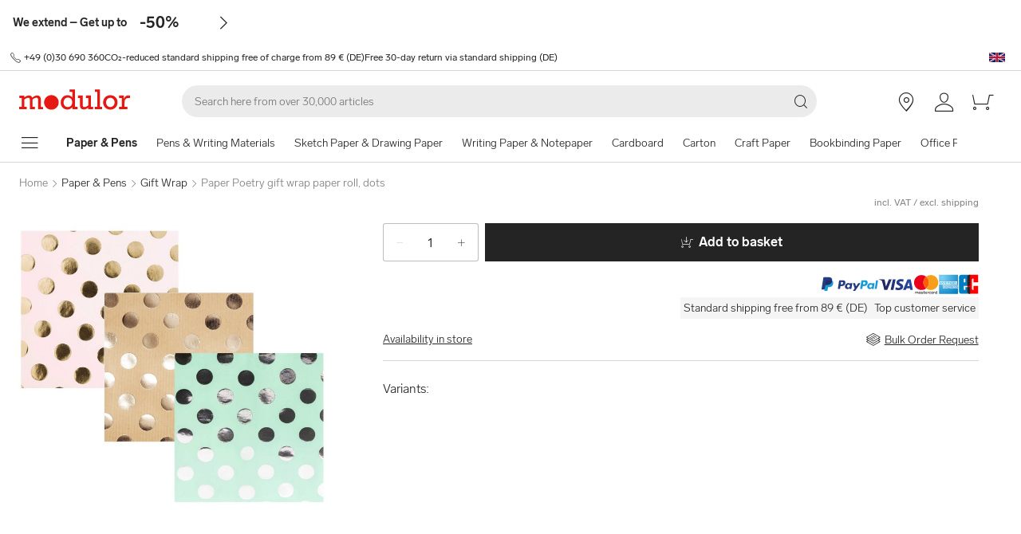

--- FILE ---
content_type: text/html; charset=utf-8
request_url: https://www.modulor.de/en/paper-poetry-gift-wrap-paper-roll-dots.html
body_size: 31094
content:
<!DOCTYPE html><html lang="en"><head><script>(function(w,i,g){w[g]=w[g]||[];if(typeof w[g].push=='function')w[g].push(i)})
(window,'GTM-PMBD4F','google_tags_first_party');</script><script>(function(w,d,s,l){w[l]=w[l]||[];(function(){w[l].push(arguments);})('set', 'developer_id.dYzg1YT', true);
		w[l].push({'gtm.start':new Date().getTime(),event:'gtm.js'});var f=d.getElementsByTagName(s)[0],
		j=d.createElement(s);j.async=true;j.src='/y3go/';
		f.parentNode.insertBefore(j,f);
		})(window,document,'script','dataLayer');</script><meta name="viewport" content="width=device-width"/><meta charSet="utf-8"/><title>Shop Paper Poetry gift wrap paper roll, dots online at Modulor</title><meta name="description" content="Shop Paper Poetry gift wrap paper roll, dots online at Modulor. ✓ Top Customer Service"/><link rel="alternate" hrefLang="de" href="https://www.modulor.de/geschenkpapier-rolle-paper-poetry-punkte.html"/><link rel="alternate" hrefLang="en" href="https://www.modulor.de/en/paper-poetry-gift-wrap-paper-roll-dots.html"/><link rel="alternate" hrefLang="es" href="https://www.modulor.de/es/papel-de-embalaje-rollo-de-papel-papel-poesia-puntos.html"/><link rel="alternate" hrefLang="it" href="https://www.modulor.de/it/paper-poetry-carta-regalo-a-pois.html"/><link rel="alternate" hrefLang="x-default" href="https://www.modulor.de/en/paper-poetry-gift-wrap-paper-roll-dots.html"/><link rel="canonical" href="https://www.modulor.deen/paper-poetry-gift-wrap-paper-roll-dots.html"/><meta name="robots" content="index,follow"/><link rel="preconnect" href="https://dev.visualwebsiteoptimizer.com"/><script type="application/ld+json">{"@context":"https://schema.org","@type":"Product","description":"Material: Paper, Hotfoil, grammage: 80 g/m²","name":"Paper Poetry gift wrap paper roll, dots","image":"https://cdn.modulor.de/products/akdlp/1_1920_1920_r_geschenkpapier_rolle_paper_poetry_punkte.jpg","offers":{"@type":"Offer","price":4.4,"priceCurrency":"EUR","url":"https://www.modulor.de/"},"category":"Paper & Pens / Gift Wrap","brand":{"@type":"Brand","name":"Rico Design"}}</script><script type="application/ld+json">{"@context":"https://schema.org","@type":"BreadcrumbList","itemListElement":[{"@type":"ListItem","position":1,"name":"Paper & Pens","item":"https://www.modulor.de//en/paper-pens/"},{"@type":"ListItem","position":2,"name":"Gift Wrap","item":"https://www.modulor.de//en/gift-wrap/"},{"@type":"ListItem","position":3,"name":"Paper Poetry gift wrap paper roll, dots","item":"https://www.modulor.de//en/paper-poetry-gift-wrap-paper-roll-dots.html"}]}</script><meta name="next-head-count" content="17"/><link rel="shortcut icon" type="image/x-icon" href="https://static.modulor.de/react/1610/static/favicon.ico"/><link rel="preconnect" href="https://www.googletagmanager.com"/><link rel="preconnect" href="https://www.google-analytics.com"/><link rel="preconnect" href="https://connect.facebook.net"/><link rel="preconnect" href="https://www.facebook.com"/><link rel="preconnect" href="https://gql.modulor.de"/><link rel="preconnect" href="https://cdn.modulor.de"/><link rel="preconnect" href="https://connect.nosto.com"/><script type="text/plain" data-usercentrics="Google Maps" src="https://apis.google.com/js/platform.js?onload=renderBadge" async="" defer=""></script><script async="" type="text/javascript" id="trustedScript" src="https://widgets.trustedshops.com/js/XFE8C4716A2CFADEAE5CDBD374AF49C97.js" data-desktop-enable-custom="true" data-mobile-enable-custom="true" data-mobile-disable-reviews="true"></script><script async="" defer="" type="text/javascript" src="https://integrations.etrusted.com/applications/widget.js/v2"></script><link rel="preload" href="https://static.modulor.de/react/1610/_next/static/media/83b8c90013e24c51-s.p.woff2" as="font" type="font/woff2" crossorigin="anonymous" data-next-font="size-adjust"/><link rel="preload" href="https://static.modulor.de/react/1610/_next/static/media/df373cb3cda80d97-s.p.woff2" as="font" type="font/woff2" crossorigin="anonymous" data-next-font="size-adjust"/><link rel="preload" href="https://static.modulor.de/react/1610/_next/static/media/d50adb152873a47f-s.p.woff2" as="font" type="font/woff2" crossorigin="anonymous" data-next-font="size-adjust"/><link rel="preload" href="https://static.modulor.de/react/1610/_next/static/media/27663a41c2720376-s.p.woff2" as="font" type="font/woff2" crossorigin="anonymous" data-next-font="size-adjust"/><link rel="preload" href="https://static.modulor.de/react/1610/_next/static/media/253eaaace6601e53-s.p.woff2" as="font" type="font/woff2" crossorigin="anonymous" data-next-font="size-adjust"/><link rel="preload" href="https://static.modulor.de/react/1610/_next/static/media/f0d131f92609c4a0-s.p.woff2" as="font" type="font/woff2" crossorigin="anonymous" data-next-font="size-adjust"/><link rel="preload" href="https://static.modulor.de/react/1610/_next/static/css/cb2cddaa7e1ee6a9.css" as="style" crossorigin="anonymous"/><link rel="stylesheet" href="https://static.modulor.de/react/1610/_next/static/css/cb2cddaa7e1ee6a9.css" crossorigin="anonymous" data-n-g=""/><link rel="preload" href="https://static.modulor.de/react/1610/_next/static/css/058d1d35cabb228e.css" as="style" crossorigin="anonymous"/><link rel="stylesheet" href="https://static.modulor.de/react/1610/_next/static/css/058d1d35cabb228e.css" crossorigin="anonymous" data-n-p=""/><link rel="preload" href="https://static.modulor.de/react/1610/_next/static/css/cef81c1005024bf1.css" as="style" crossorigin="anonymous"/><link rel="stylesheet" href="https://static.modulor.de/react/1610/_next/static/css/cef81c1005024bf1.css" crossorigin="anonymous"/><link rel="preload" href="https://static.modulor.de/react/1610/_next/static/css/6f3ea5c46b415c41.css" as="style" crossorigin="anonymous"/><link rel="stylesheet" href="https://static.modulor.de/react/1610/_next/static/css/6f3ea5c46b415c41.css" crossorigin="anonymous"/><link rel="preload" href="https://static.modulor.de/react/1610/_next/static/css/72a10e9bd23776ab.css" as="style" crossorigin="anonymous"/><link rel="stylesheet" href="https://static.modulor.de/react/1610/_next/static/css/72a10e9bd23776ab.css" crossorigin="anonymous"/><link rel="preload" href="https://static.modulor.de/react/1610/_next/static/css/8ced2aeebd4bd6f4.css" as="style" crossorigin="anonymous"/><link rel="stylesheet" href="https://static.modulor.de/react/1610/_next/static/css/8ced2aeebd4bd6f4.css" crossorigin="anonymous"/><link rel="preload" href="https://static.modulor.de/react/1610/_next/static/css/08289046daa12454.css" as="style" crossorigin="anonymous"/><link rel="stylesheet" href="https://static.modulor.de/react/1610/_next/static/css/08289046daa12454.css" crossorigin="anonymous"/><noscript data-n-css=""></noscript><script defer="" crossorigin="anonymous" nomodule="" src="https://static.modulor.de/react/1610/_next/static/chunks/polyfills-42372ed130431b0a.js"></script><script defer="" src="https://static.modulor.de/react/1610/_next/static/chunks/1539.9ae54431acff91c6.js" crossorigin="anonymous"></script><script defer="" src="https://static.modulor.de/react/1610/_next/static/chunks/4483.30e0b817ee0eb483.js" crossorigin="anonymous"></script><script defer="" src="https://static.modulor.de/react/1610/_next/static/chunks/7346.18570599fa9820f8.js" crossorigin="anonymous"></script><script defer="" src="https://static.modulor.de/react/1610/_next/static/chunks/4301.e300857b870a332c.js" crossorigin="anonymous"></script><script defer="" src="https://static.modulor.de/react/1610/_next/static/chunks/6394.2116761bfdbc7bc7.js" crossorigin="anonymous"></script><script defer="" src="https://static.modulor.de/react/1610/_next/static/chunks/1087.0ce5cdbece17df58.js" crossorigin="anonymous"></script><script defer="" src="https://static.modulor.de/react/1610/_next/static/chunks/7159.9d21c98c6e895bee.js" crossorigin="anonymous"></script><script defer="" src="https://static.modulor.de/react/1610/_next/static/chunks/1934.4ed452de81864f98.js" crossorigin="anonymous"></script><script defer="" src="https://static.modulor.de/react/1610/_next/static/chunks/2625.cc323975a54e11d7.js" crossorigin="anonymous"></script><script defer="" src="https://static.modulor.de/react/1610/_next/static/chunks/6480.b3dbb214bf2aa0cb.js" crossorigin="anonymous"></script><script src="https://static.modulor.de/react/1610/_next/static/chunks/webpack-480c1a9e8760b3b3.js" defer="" crossorigin="anonymous"></script><script src="https://static.modulor.de/react/1610/_next/static/chunks/framework-da27f7ca4b93e2a2.js" defer="" crossorigin="anonymous"></script><script src="https://static.modulor.de/react/1610/_next/static/chunks/main-c5975401a5d28dda.js" defer="" crossorigin="anonymous"></script><script src="https://static.modulor.de/react/1610/_next/static/chunks/pages/_app-fcec9a11c7f639e9.js" defer="" crossorigin="anonymous"></script><script src="https://static.modulor.de/react/1610/_next/static/chunks/6388-27822634d4f3cc32.js" defer="" crossorigin="anonymous"></script><script src="https://static.modulor.de/react/1610/_next/static/chunks/5885-7c5c95199c958898.js" defer="" crossorigin="anonymous"></script><script src="https://static.modulor.de/react/1610/_next/static/chunks/1226-b6fdb5dc1a27d29d.js" defer="" crossorigin="anonymous"></script><script src="https://static.modulor.de/react/1610/_next/static/chunks/pages/%5B%5B...path%5D%5D-841043d22e110b50.js" defer="" crossorigin="anonymous"></script><script src="https://static.modulor.de/react/1610/_next/static/de5337623ede2ea8/_buildManifest.js" defer="" crossorigin="anonymous"></script><script src="https://static.modulor.de/react/1610/_next/static/de5337623ede2ea8/_ssgManifest.js" defer="" crossorigin="anonymous"></script></head><body><div id="__next"><main class="__variable_e3ec7d"><div id="notificationRoot"> </div><div id="modalRoot"> </div><div><a class="link" href="/en/black-week/"> <div class="SaleBanner_banner__bgvEK"><div class="SaleBanner_text__3Ubxl"><span class="SaleBanner_desktop__Rri2X">We extend – Get up to</span><span class="SaleBanner_mobile__f4n43">We extend – Get up to</span><div class="SaleBanner_bubble__VzXjw">-50%</div><span class="SaleBanner_desktop__Rri2X">off selected products</span><span class="SaleBanner_mobile__f4n43"> </span><div class="SaleBanner_countdown__sz91o"><span><span class='SaleBanner_countdownNumber__IwNdf'>0</span>day, <span class='SaleBanner_countdownNumber__IwNdf'>20</span>hours and <span class='SaleBanner_countdownNumber__IwNdf'>21</span>minutes left.</span></div></div><div class="SaleBanner_button__gWMEH"><i class="icon-chevron-right 
                                SaleBanner_showArrow__OnKce 
                                
                             Icon_icon__xKfl_" title="" style="font-size:32px"></i></div></div> </a></div><div class="Header_preheader__54tBs"><div class="Header_left__KzXTr"><span style="display:flex"><i class="icon-phone Icon_icon__xKfl_" title="" style="font-size:16px"></i><a href="tel:+49 (0)30 690 360" target="_blank" rel="noreferrer" class="link inlined"> <!-- -->+49 (0)30 690 360</a></span><a href="" target="_blank" rel="noreferrer" class="link inlined"><span>CO₂-reduced standard shipping free of charge from 89 € (DE)</span></a><a href="" target="_blank" rel="noreferrer" class="link inlined"><span>Free 30-day return via standard shipping (DE)</span></a></div><div class="Header_right__ADo0x"><span class="Header_language-container__Nv3aZ"><button type="button" title="Languages" class="button ghost small no-hover"><svg width="24" height="24" viewBox="0 0 24 24" xmlns="http://www.w3.org/2000/svg" xmlns:xlink="http://www.w3.org/1999/xlink"><desc>flag_en_1px</desc><rect x="2" y="6" width="20" height="12" fill="#fff"></rect><path d="M10.5 13.9L10.5 18 3.7 18 10.5 13.9ZM13.5 13.9L20.3 18 13.5 18 13.5 13.9ZM7.8 13.5L2 17 2 13.5 7.8 13.5ZM22 16.9L16.2 13.5 22 13.5 22 16.9ZM22 7L22 10.5 16.2 10.5 22 7ZM10.5 6L10.5 10 3.7 6 10.5 6ZM20.3 6L13.5 10.1 13.5 6 20.3 6ZM2 7L7.8 10.5 2 10.5 2 7Z" fill="#012169"></path><polygon points="12.9 6 12.9 10.8 20.8 6 22 6 13.5 11.1 22 11.1 22 12.9 14.7 12.9 22 17.3 22 18 13.5 12.9 12.9 12.9 12.9 18 11.1 18 11.1 13.2 3.2 18 2 18 10.5 12.9 2 12.9 2 11.1 9.3 11.1 2 6.7 2 6 10.5 11.1 11.1 11.1 11.1 6" fill="#C8102E"></polygon></svg></button></span></div></div><header class="Header_desktop-header__9apFs "><div class="Header_first-row__13ENt"><div class="Header_logo-container__yPlcF"><a href="" target="_blank" rel="noreferrer" class="link" aria-label="Home"><svg height="30px" width="140px" xmlns="http://www.w3.org/2000/svg" viewBox="0 0 133 24"><path fill="#E51813" d="M122.2 20.6H119v2.8h10v-2.8h-3.5v-4.7c0-3.7 1.1-5.8 4.9-5.8h1.7V6.9H130c-2 0-4.1 1.2-5.1 3.9h-.1V7.1H119V10h3.3v10.6zm-18.7-5.3c0-3.1 2.2-5.5 5.1-5.5 2.9 0 5.1 2.4 5.1 5.5 0 3.2-2.2 5.5-5.1 5.5-2.9 0-5.1-2.3-5.1-5.5m-3.5 0c0 4.9 3.7 8.6 8.6 8.6 4.9 0 8.6-3.7 8.6-8.6s-3.7-8.6-8.6-8.6c-4.9 0-8.6 3.7-8.6 8.6m-6.9 5.3h-3v2.8h8.7v-2.8h-2.5V0h-6.1v2.8h2.9v17.8zm-4.8 0h-2.8V7.1h-6V10h2.8v8.8c-1.4 1.3-3.3 2.1-4.7 2.1-1.2 0-1.9-.7-1.9-2.4V7.1h-5.6V10h2.3v8.7c0 3.4 1.6 5 4.5 5 1.7 0 3.5-.7 5.3-2.1v1.9h6v-2.9zm-35.4-5.3c0-3.2 2.2-5.7 5.1-5.7 3.1 0 5.2 2.2 5.2 5.5S61 20.9 58 20.9s-5.1-2.3-5.1-5.6m16.6 5.3h-3V0h-6.3v2.8h3.1v6.5c-1.6-1.7-3.5-2.6-5.7-2.6-4.6 0-8.1 3.8-8.1 8.7 0 5.8 4.3 8.4 8 8.4 2.3 0 4.1-.9 5.8-2.7v2.4h6.2v-2.9zM3 20.6H0v2.8h9v-2.8H6.2v-8.8c2-1.4 3.4-2 4.6-2 1 0 2 .6 2 2.3v11.3h6v-2.8H16v-8.8c1.6-1.3 3.3-2.1 4.6-2.1 1.2 0 2 .8 2 2.4v11.4h6v-2.8h-2.8v-9.2c0-2.8-1.7-4.5-4.3-4.5-1.9 0-3.5.7-5.9 2.6-.7-1.7-2.1-2.6-3.9-2.6-1.8 0-3.6.8-5.5 2.3v-2h-6V10H3v10.6zM38.4 24c4.8 0 8.7-3.9 8.7-8.7 0-4.8-3.9-8.7-8.7-8.7-4.8 0-8.7 3.9-8.7 8.7 0 4.8 3.9 8.7 8.7 8.7"></path></svg></a></div><div class="Header_search-container__KAVk6"><div class="Search_search__8zDgT"><input aria-label="Search" autoComplete="off" data-cy="search-input" name="searchparam" placeholder="Search here from over 30,000 articles" spellcheck="false" type="search" value=""/><i class="icon-magnifier" title="Search"></i></div></div><a href="" target="_blank" rel="noreferrer" class="link Header_icon-link__F_D49" aria-label=""><i class="Header_link-icon__GkklG
                 undefined
                 " title=""></i><span class="Header_icon-link-text__tOLdV "></span></a><a href="" target="_blank" rel="noreferrer" class="link Header_icon-link__F_D49" aria-label=""><i class="Header_link-icon__GkklG
                 undefined
                 " title=""></i><span class="Header_icon-link-text__tOLdV "></span></a><a href="" target="_blank" rel="noreferrer" class="link Header_icon-link__F_D49" aria-label=""><i class="Header_link-icon__GkklG
                 icon-location
                 hide-desktopHD" title=""></i><span class="Header_icon-link-text__tOLdV hide-desktop"></span></a><a href="" target="_blank" rel="noreferrer" class="link Header_icon-link__F_D49" aria-label=""><i class="Header_link-icon__GkklG
                 icon-avatar
                 " title=""></i></a><a href="" target="_blank" rel="noreferrer" class="link Header_icon-link__F_D49" aria-label=""><i class="Header_link-icon__GkklG
                 icon-cart
                 " title=""></i></a></div><nav class="Header_second-row___f_sA"><button type="button" class="button large ghost no-hover" aria-label="show navigation menu" aria-expanded="false"><i class="icon-burger-menu Icon_icon__xKfl_" title="" style="font-size:32px"></i></button><a class="link Header_link__suN3m" aria-label="Home" href="/en/paper-pens/"><strong>Paper &amp; Pens</strong></a><div class="Header_categories-container__D9Tpa"><div class="Header_category__WFzhf " data-cy="NavBar-category"><a tabindex="-1" href="/en/pens-writing-materials/">Pens &amp; Writing Materials</a></div><div class="Header_category__WFzhf " data-cy="NavBar-category"><a tabindex="-1" href="/en/sketch-paper-drawing-paper/">Sketch Paper &amp; Drawing Paper</a></div><div class="Header_category__WFzhf " data-cy="NavBar-category"><a tabindex="-1" href="/en/writing-paper-notepaper/">Writing Paper &amp; Notepaper</a></div><div class="Header_category__WFzhf " data-cy="NavBar-category"><a tabindex="-1" href="/en/cardboard/">Cardboard</a></div><div class="Header_category__WFzhf " data-cy="NavBar-category"><a tabindex="-1" href="/en/carton/">Carton</a></div><div class="Header_category__WFzhf " data-cy="NavBar-category"><a tabindex="-1" href="/en/craft-paper/">Craft Paper</a></div><div class="Header_category__WFzhf " data-cy="NavBar-category"><a tabindex="-1" href="/en/bookbinding-paper/">Bookbinding Paper</a></div><div class="Header_category__WFzhf " data-cy="NavBar-category"><a tabindex="-1" href="/en/office-paper/">Office Paper</a></div><div class="Header_category__WFzhf Header_active__v7PU5" data-cy="NavBar-category"><a tabindex="-1" href="/en/gift-wrap/">Gift Wrap</a></div><div class="Header_category__WFzhf " data-cy="NavBar-category"><a tabindex="-1" href="/en/artist-papers/">Artist Papers</a></div><div class="Header_category__WFzhf " data-cy="NavBar-category"><a tabindex="-1" href="/en/packing-paper/">Packing Paper</a></div><div class="Header_category__WFzhf " data-cy="NavBar-category"><a tabindex="-1" href="/en/specialty-paper/">Specialty Paper</a></div></div><div class="Header_new-container__eZZhz"><a href="" target="_blank" rel="noreferrer" class="link"></a></div><div class="Header_sale-container__cwJ85"><a href="" target="_blank" rel="noreferrer" class="link"></a></div></nav></header><div class="PDP_greyLine__4zJA2"></div><div class="" style="margin-bottom:0px"><div class="Breadcrumbs_container__VUBE3"><span>Home</span><i class="Breadcrumbs_chevron__5kZFq icon-chevron-right"></i><a class="link" href="/en/paper-pens/">Paper &amp; Pens</a><i class="Breadcrumbs_chevron__5kZFq icon-chevron-right"></i><a class="link" href="/en/gift-wrap/">Gift Wrap</a><i class="Breadcrumbs_chevron__5kZFq icon-chevron-right"></i><span>Paper Poetry gift wrap paper roll, dots</span></div></div><div class="PDP_pdpWrapper__k_fh5"><div class="PDP_leftColumn__NMIOC"><div class="PDP_carousel__9VW6Z"><div><div class="Carousel_container__P1H7B"><div draggable="false" tabindex="0" style="grid-area:1 / 1 / 2 / 2;transform:none;-webkit-touch-callout:none;-webkit-user-select:none;user-select:none;touch-action:pan-y"><picture class="Image_image__ObZHz Image_with-overlay__4gH62"><source srcSet="https://cdn.modulor.de/products/akdlp/1_800_800_r_geschenkpapier_rolle_paper_poetry_punkte.jpg 1x, https://cdn.modulor.de/products/akdlp/1_800_800_r_geschenkpapier_rolle_paper_poetry_punkte.jpg 2x" media="(min-width: 80.1em)"/><source srcSet="https://cdn.modulor.de/products/akdlp/1_768_768_r_geschenkpapier_rolle_paper_poetry_punkte.jpg 1x, https://cdn.modulor.de/products/akdlp/1_768_768_r_geschenkpapier_rolle_paper_poetry_punkte.jpg 2x" media="(min-width: 48.1em)"/><source srcSet="https://cdn.modulor.de/products/akdlp/1_768_768_r_geschenkpapier_rolle_paper_poetry_punkte.jpg 1x, https://cdn.modulor.de/products/akdlp/1_768_768_r_geschenkpapier_rolle_paper_poetry_punkte.jpg 2x" media="(min-width: 30.1em)"/><source srcSet="https://cdn.modulor.de/products/akdlp/1_480_480_r_geschenkpapier_rolle_paper_poetry_punkte.jpg 1x, https://cdn.modulor.de/products/akdlp/1_480_480_r_geschenkpapier_rolle_paper_poetry_punkte.jpg 2x"/><img src="https://cdn.modulor.de/products/akdlp/1_768_768_r_geschenkpapier_rolle_paper_poetry_punkte.jpg" alt="Paper Poetry gift wrap paper roll, dots" loading="eager" style="object-position:center center;aspect-ratio:1 / 1;filter:brightness(1);object-fit:contain"/></picture></div><div class="Carousel_carouselTopBar__2Q_m6"><a href="#variants" class="Carousel_seeVariants__qwR9_">View 3 variants<i class="icon-arrow-down"></i></a><div class="Carousel_carouselIcons__gXEHZ"></div></div></div><div class="Carousel_selectors__EFT2v"><button class="Carousel_selected__HEpnP" aria-label="Image-0" style="background-image:linear-gradient(rgba(0, 0, 0, 0.04), rgba(0, 0, 0, 0.04)), url(https://cdn.modulor.de/products/akdlp/1_768_768_r_geschenkpapier_rolle_paper_poetry_punkte.jpg);background-position:center center"></button></div></div></div><div class="PDP_usps__h0ZEM PDP_desktop__F6du5"><p><i class="icon-checkmark"></i> <!-- -->For various occasions</p><p><i class="icon-checkmark"></i> <!-- -->High-quality paper with optimum stability</p><p><i class="icon-checkmark"></i> <!-- -->Available in several colors</p><p><i class="icon-checkmark"></i> <!-- -->Finished with hotfoil dots</p></div><div class="PDP_productDetails__EXbs5 PDP_displayInLeftColumn__fh9Sz"><div class="ProductDetails_productDetails__fCIwr"><div class="ExpandingFlap_container__vSgyn"><button type="button" aria-controls="Details-content" aria-expanded="true" id="Details-header"><h2>Details</h2><i class="icon-chevron-up ExpandingFlap_up__WUKbv"></i></button><div aria-labelledby="Details-header" id="Details-content" style="overflow:hidden;position:relative;margin-bottom:16px;padding-bottom:24px;height:auto"><table class="DetailsTable_details__thl3p"><tbody><tr><th>Article No.</th><td></td></tr><tr><th>Material</th><td>Paper, Hotfoil</td></tr><tr><th>grammage</th><td>80 g/m²</td></tr></tbody></table></div></div><div class="ExpandingFlap_container__vSgyn"><button type="button" aria-controls="Description-content" aria-expanded="false" id="Description-header"><h2>Description</h2><i class="icon-chevron-up ExpandingFlap_down__vh35n"></i></button><div aria-labelledby="Description-header" id="Description-content" style="overflow:hidden;position:relative;height:0px"><div class="ProductDetails_description__KJhzk"><div><p>The polka dot gift wrap gives your gifts a stylish and modern look with a glossy effect. With its simple design, which has that certain something in the form of shiny hotfoil dots, it is ideal for a wide variety of occasions such as birthdays, anniversaries or weddings. Made from high-quality paper with a grammage of 80 g/m&sup2;, it has a pleasant feel and is easy to fold and cut.</p></div></div></div></div><div class="ExpandingFlap_container__vSgyn"><button type="button" aria-controls="Shipping-content" aria-expanded="false" id="Shipping-header"><h2>Shipping</h2><i class="icon-chevron-up ExpandingFlap_down__vh35n"></i></button><div aria-labelledby="Shipping-header" id="Shipping-content" style="overflow:hidden;position:relative;height:0px"><div class="ProductDetails_description__KJhzk"><div><p><strong>Free standard delivery</strong> within Germany and free collection from Modulor in Berlin for orders over 89 &euro;.</p>
<p>5,95 &euro; shipping costs, if order value is less than 89 &euro; (DE)</p>
<p>2,95 &euro; for pick-up at the store in Berlin, if order value is less than 89 &euro;</p>
<p>&nbsp;</p>
<p><strong>Express and forwarding shipping</strong></p>
<p>From 19 &euro; express surcharge you will receive your order particularly quickly with standard shipping within Germany.</p>
<p>From 69&euro; is the cost of shipping within Germany. You can recognize articles with forwarding shipping in the store by the truck symbol <i class="icon-delivery-xl" style="font-size: 24px;display:inline-block;"></i>.</p>
<p>&nbsp;</p>
<p><strong>Especially for Berlin</strong></p>
<p>From 34.90 &euro; courier shipping for standard and forwarding goods.</p></div></div></div></div><div class="ExpandingFlap_container__vSgyn"><button type="button" aria-controls="Returns-content" aria-expanded="false" id="Returns-header"><h2>Returns</h2><i class="icon-chevron-up ExpandingFlap_down__vh35n"></i></button><div aria-labelledby="Returns-header" id="Returns-content" style="overflow:hidden;position:relative;height:0px"><div class="ProductDetails_description__KJhzk"><div><ul>
<li>Free returns for standard shipping within Germany</li>
<li>Extended, voluntary return policy of 30 days for complete, undamaged goods in their original packaging</li>
<li>You are responsible for the cost of returns for forwarding goods and returns from a country outside Germany</li>
</ul>
<p>&nbsp;</p>
<p><strong>Excluded from returns</strong></p>
<p>Excluded from returns are sections of rolled goods, cut-to-size pieces and other goods made especially for you, as well as used goods, newspapers, magazines and periodicals, Modulor vouchers and items that we do not carry in our range but have ordered at your request.</p>
<p>Good to know: The furniture variants in our configurators that can be delivered quickly are not cut to size, but standard formats that can be returned.</p></div></div></div></div><div class="ExpandingFlap_container__vSgyn"><button type="button" aria-controls="Manufacturer-content" aria-expanded="false" id="Manufacturer-header"><h2>Manufacturer</h2><i class="icon-chevron-up ExpandingFlap_down__vh35n"></i></button><div aria-labelledby="Manufacturer-header" id="Manufacturer-content" style="overflow:hidden;position:relative;height:0px"><div class="ProductDetails_description__KJhzk">Rico Design GmbH &amp; Co. KG<!-- --> <br/>Industriestr. 19-23<!-- --> <br/>33034<!-- --> <!-- -->Brakel<br/>Germany<!-- --> <br/><a href="/cdn-cgi/l/email-protection" class="__cf_email__" data-cfemail="076e69616847756e64682a6362746e6069296362">[email&#160;protected]</a></div></div></div></div></div></div><div class="PDP_rightColumn__x8XWV"><div class="PDP_buyBox__GzBwP"><div class="BuyBox_buy-box__TfPhD"><div class="BuyBox_title__5wqKy"><h1></h1><div><span class="BuyBox_b2__wKFfI"></span></div></div><div class="Pricing_pricing___ow9E"><div class="Pricing_first-row__4ET4e"><div class="Pricing_price__FsEnt "></div></div><div><div class="Pricing_incl-vat__rzgRz"><span>incl. VAT</span> /<!-- --> <a href="" target="_blank" rel="noreferrer" class="link"><span class="Pricing_excl-shipping__kGk8m">excl. shipping</span></a></div></div></div><div class="BuyBox_amount-and-buy-button__E_PbD "><div class="BuyBox_amount__mEH1t"><button class="BuyBox_minus__Z1L_J BuyBox_minimum__WupOo" aria-label="-"><i class="icon-minus"></i></button><input maxLength="5" type="text" value="1"/><button class="BuyBox_plus__5Dl2i" aria-label="+"><i class="icon-plus"></i></button></div><button data-cy="BuyBox-addToCartDesktop" class="BuyBox_buy-button__ZMP3K" id="addToCart"><i class="icon-add-to-cart"></i>Add to basket</button></div><div class="BuyBox_buy-box-usps__T3Kg_"><div><span><svg xmlns="http://www.w3.org/2000/svg" viewBox="0 0 71 19" width="71" height="19"><g fill="none"><path fill="#253B80" d="M26.46 4.664h-3.916a.544.544 0 0 0-.538.46l-1.584 10.04a.326.326 0 0 0 .323.378h1.87a.544.544 0 0 0 .537-.46l.427-2.708a.544.544 0 0 1 .538-.46h1.24c2.579 0 4.067-1.248 4.456-3.722.175-1.082.008-1.932-.5-2.528-.556-.654-1.543-1-2.853-1Zm.451 3.668c-.214 1.405-1.287 1.405-2.326 1.405h-.59l.414-2.624a.326.326 0 0 1 .322-.276h.271c.707 0 1.375 0 1.72.403.205.24.268.598.19 1.092Zm11.254-.046H36.29a.326.326 0 0 0-.323.276l-.083.524-.13-.19c-.407-.589-1.312-.786-2.216-.786-2.072 0-3.842 1.57-4.186 3.771-.18 1.098.075 2.148.698 2.88.572.674 1.39.955 2.362.955 1.67 0 2.596-1.074 2.596-1.074l-.084.521a.326.326 0 0 0 .322.378h1.689a.544.544 0 0 0 .538-.46l1.013-6.418a.325.325 0 0 0-.321-.377Zm-2.614 3.65c-.181 1.071-1.031 1.79-2.116 1.79-.544 0-.98-.174-1.259-.505-.277-.329-.382-.796-.294-1.318.169-1.062 1.033-1.804 2.101-1.804.533 0 .966.177 1.25.51.286.338.4.808.318 1.327Zm12.6-3.65h-1.884c-.18 0-.349.09-.45.24l-2.6 3.828-1.1-3.68a.546.546 0 0 0-.523-.388h-1.852a.326.326 0 0 0-.31.432l2.076 6.091-1.951 2.755a.326.326 0 0 0 .266.515h1.882a.543.543 0 0 0 .447-.233l6.268-9.047a.326.326 0 0 0-.268-.513Z"></path><path fill="#179BD7" d="M54.39 4.664h-3.916a.544.544 0 0 0-.537.46l-1.584 10.04a.326.326 0 0 0 .322.378h2.01a.38.38 0 0 0 .375-.322l.45-2.846a.544.544 0 0 1 .537-.46h1.24c2.58 0 4.067-1.248 4.457-3.722.175-1.082.006-1.932-.5-2.528-.556-.654-1.543-1-2.853-1Zm.452 3.668c-.213 1.405-1.287 1.405-2.325 1.405h-.59l.414-2.624a.325.325 0 0 1 .322-.276h.27c.708 0 1.375 0 1.72.403.205.24.268.598.19 1.092Zm11.253-.046h-1.874a.325.325 0 0 0-.322.276l-.083.524-.131-.19c-.406-.589-1.31-.786-2.214-.786-2.073 0-3.842 1.57-4.187 3.771-.178 1.098.075 2.148.698 2.88.573.674 1.39.955 2.362.955 1.67 0 2.596-1.074 2.596-1.074l-.084.521a.326.326 0 0 0 .323.378h1.689a.544.544 0 0 0 .537-.46l1.014-6.418a.327.327 0 0 0-.324-.377Zm-2.614 3.65c-.18 1.071-1.03 1.79-2.115 1.79-.544 0-.98-.174-1.26-.505-.276-.329-.38-.796-.294-1.318.17-1.062 1.034-1.804 2.102-1.804.532 0 .965.177 1.25.51.287.338.4.808.317 1.327Zm4.825-6.996-1.607 10.225a.326.326 0 0 0 .322.377h1.615a.543.543 0 0 0 .538-.46l1.585-10.04a.326.326 0 0 0-.322-.378h-1.81a.327.327 0 0 0-.321.276Z"></path><path fill="#253B80" d="m4.16 17.493.3-1.902-.667-.016H.608L2.82 1.54a.18.18 0 0 1 .18-.154h5.37c1.784 0 3.014.371 3.657 1.104.3.343.493.702.585 1.097.098.415.1.91.004 1.514l-.006.044v.387l.3.171c.23.116.437.274.61.465.258.294.425.667.495 1.11.073.455.049.996-.07 1.61-.138.705-.36 1.32-.66 1.822-.265.45-.62.84-1.045 1.145a4.24 4.24 0 0 1-1.407.635 7.019 7.019 0 0 1-1.76.204h-.417c-.299 0-.59.107-.817.3a1.265 1.265 0 0 0-.426.76l-.032.172-.529 3.352-.024.123c-.006.04-.017.059-.033.072a.089.089 0 0 1-.055.02h-2.58Z"></path><path fill="#179BD7" d="M13.197 5.19a9.393 9.393 0 0 1-.055.315c-.708 3.636-3.132 4.893-6.226 4.893H5.34a.765.765 0 0 0-.756.648l-.807 5.116-.229 1.45a.403.403 0 0 0 .398.467h2.795c.33 0 .612-.24.664-.567l.028-.142.526-3.34.034-.183a.672.672 0 0 1 .664-.568h.418c2.708 0 4.827-1.099 5.447-4.28.259-1.33.125-2.439-.56-3.22a2.672 2.672 0 0 0-.765-.589Z"></path><path fill="#222D65" d="M12.456 4.895a5.587 5.587 0 0 0-.689-.153 8.751 8.751 0 0 0-1.389-.102h-4.21a.671.671 0 0 0-.663.568l-.896 5.672-.025.166a.765.765 0 0 1 .756-.648h1.576c3.094 0 5.518-1.257 6.226-4.893.021-.108.039-.213.055-.315a3.776 3.776 0 0 0-.741-.295Z"></path><path fill="#253B80" d="M5.505 5.208a.67.67 0 0 1 .663-.567h4.21c.499 0 .964.033 1.39.101.287.045.57.113.847.202.21.07.403.151.582.246.211-1.344-.001-2.259-.728-3.087C11.668 1.19 10.222.8 8.372.8h-5.37c-.378 0-.7.275-.76.649L.007 15.629a.462.462 0 0 0 .455.533h3.316l.832-5.282.896-5.672Z"></path></g></svg></span><span><svg width="44px" height="17px" viewBox="0 0 44 17" xmlns="http://www.w3.org/2000/svg"><defs><path d="M22.1809138,9.61750224 C22.1564789,7.69100101 23.8977891,6.61586415 25.2095589,5.97669785 C26.5573382,5.32081292 27.0100274,4.90027493 27.0048832,4.31383664 C26.9945948,3.41617452 25.9297463,3.02007146 24.9330584,3.00463888 C23.1943203,2.97763185 22.1834859,3.47404672 21.3797053,3.849573 L20.7533995,0.918667587 C21.5597522,0.546999459 23.0528549,0.22291514 24.6012578,0.208768602 C28.2356319,0.208768602 30.6135363,2.0028068 30.6263968,4.78453053 C30.6405434,8.31473472 25.7432692,8.51021415 25.7767065,10.0881961 C25.7882809,10.5666063 26.2448283,11.0771677 27.2453743,11.2070587 C27.7405031,11.2726472 29.1075731,11.3228031 30.657262,10.6090459 L31.2655631,13.4447837 C30.4322034,13.7482913 29.3609247,14.0389383 28.027292,14.0389383 C24.606402,14.0389383 22.2002045,12.2204652 22.1809138,9.61750224 M37.1106553,13.794589 C36.4470541,13.794589 35.8876228,13.4074883 35.6381293,12.8133337 L30.44635,0.417108522 L34.078152,0.417108522 L34.8009115,2.41434244 L39.2390662,2.41434244 L39.6583181,0.417108522 L42.8592938,0.417108522 L40.0659956,13.794589 L37.1106553,13.794589 M37.6186446,10.1807917 L38.6667745,5.15748471 L35.7963133,5.15748471 L37.6186446,10.1807917 M17.7774824,13.794589 L14.9147376,0.417108522 L18.3754951,0.417108522 L21.2369539,13.794589 L17.7774824,13.794589 M12.6577218,13.794589 L9.05549888,4.68936292 L7.59840549,12.4313772 C7.42736099,13.2956021 6.75218533,13.794589 6.00241883,13.794589 L0.113600985,13.794589 L0.0312938562,13.4062023 C1.24017981,13.1438483 2.61368002,12.7207382 3.44575365,12.268049 C3.955029,11.9915485 4.10035253,11.7497713 4.26753888,11.0926003 L7.02739979,0.417108522 L10.6849228,0.417108522 L16.292096,13.794589 L12.6577218,13.794589" id="path-1"></path><linearGradient x1="16.148%" y1="39.934%" x2="85.831%" y2="60.549%" id="b"><stop stop-color="#222357" offset="0%"></stop><stop stop-color="#254AA5" offset="100%"></stop></linearGradient></defs><g stroke="none" stroke-width="1" fill="none" fill-rule="evenodd"><g transform="translate(-94.000000, -3.000000)"><g transform="translate(116.142941, 11.710938) scale(-1, 1) rotate(-180) translate(-116.142941, -11.710938) translate(94.642941, 4.210938)"><mask id="a" fill="white"><use xlink:href="#path-1"></use></mask><g mask="url(#a)" fill="url(#b)" fill-rule="nonzero"><g transform="translate(-4.715513, -14.146538)" id="path10283"><polyline points="0.26192529 26.5337606 42.46019 42.0743753 52.0601162 16.0065931 9.86228021 0.465978379"></polyline></g></g></g></g></g></svg></span><span><svg xmlns="http://www.w3.org/2000/svg" viewBox="0 0 32 25" width="32" height="25"><g fill="none"><path fill="#231F20" d="M30.717 24.68a.196.196 0 0 0 .177-.118.197.197 0 0 0-.041-.212.191.191 0 0 0-.136-.056.195.195 0 0 0-.138.056.187.187 0 0 0-.04.062.186.186 0 0 0-.015.075c0 .027.005.052.015.075a.181.181 0 0 0 .102.103.19.19 0 0 0 .076.015Zm0-.44a.248.248 0 0 1 .179.072.243.243 0 0 1 .054.271.257.257 0 0 1-.134.132.252.252 0 0 1-.352-.228.243.243 0 0 1 .154-.228.252.252 0 0 1 .1-.02Zm-23.265-.886c0-.439.287-.799.756-.799.449 0 .752.345.752.799 0 .453-.303.798-.752.798-.47 0-.756-.36-.756-.798ZM9.47 24.6v-2.493h-.543v.303c-.172-.225-.432-.366-.787-.366-.7 0-1.248.548-1.248 1.31s.549 1.31 1.248 1.31c.355 0 .615-.142.787-.366v.302h.543Zm18.323-1.246c0-.439.287-.799.756-.799.45 0 .751.345.751.799 0 .453-.302.798-.75.798-.47 0-.757-.36-.757-.798Zm2.02 1.246v-3.495h-.544v1.305c-.172-.225-.433-.366-.787-.366-.7 0-1.248.548-1.248 1.31s.548 1.31 1.248 1.31c.354 0 .615-.142.787-.366v.302h.543ZM16.2 22.53c.35 0 .574.219.631.604h-1.294c.058-.36.277-.604.663-.604Zm.01-.486c-.73 0-1.241.532-1.241 1.31 0 .793.532 1.31 1.278 1.31.376 0 .72-.095 1.023-.35l-.266-.402a1.192 1.192 0 0 1-.726.26c-.349 0-.667-.16-.745-.61h1.851c.006-.067.011-.136.011-.208-.005-.778-.485-1.31-1.184-1.31Zm6.548 1.31c0-.439.287-.799.757-.799.448 0 .75.345.75.799 0 .453-.302.798-.75.798-.47 0-.757-.36-.757-.798Zm2.019 1.246v-2.493h-.542v.303c-.173-.225-.433-.366-.788-.366-.7 0-1.247.548-1.247 1.31s.548 1.31 1.247 1.31c.355 0 .615-.142.788-.366v.302h.542Zm-5.081-1.246c0 .756.527 1.31 1.33 1.31.376 0 .626-.084.897-.298l-.26-.439a1.096 1.096 0 0 1-.653.225c-.433-.005-.751-.318-.751-.798 0-.48.318-.793.751-.799.235 0 .45.078.653.225l.26-.439c-.27-.213-.521-.297-.897-.297-.803 0-1.33.553-1.33 1.31Zm6.99-1.31a.736.736 0 0 0-.657.366v-.303h-.537V24.6h.543v-1.397c0-.413.177-.642.532-.642.11 0 .224.015.339.062l.167-.51a1.155 1.155 0 0 0-.386-.069Zm-14.535.261c-.26-.172-.62-.26-1.016-.26-.632 0-1.039.302-1.039.797 0 .407.303.658.86.736l.257.037c.297.041.437.12.437.26 0 .193-.198.303-.568.303-.376 0-.647-.12-.83-.26l-.255.421c.297.22.673.324 1.08.324.72 0 1.137-.339 1.137-.814 0-.438-.328-.667-.871-.746l-.256-.037c-.234-.03-.422-.077-.422-.244 0-.183.177-.292.474-.292.319 0 .627.12.778.213l.234-.438Zm6.997-.26a.734.734 0 0 0-.657.365v-.303h-.538V24.6h.543v-1.397c0-.413.177-.642.532-.642.11 0 .224.015.339.062l.167-.51a1.155 1.155 0 0 0-.386-.069Zm-4.628.062h-.886v-.757h-.549v.757h-.505v.495h.505v1.138c0 .579.225.923.866.923.236 0 .507-.073.679-.193l-.157-.464c-.162.093-.339.14-.48.14-.271 0-.36-.167-.36-.417v-1.127h.887v-.495ZM6.414 24.6v-1.565c0-.59-.376-.986-.981-.99-.319-.006-.647.093-.877.443-.172-.277-.443-.444-.824-.444-.266 0-.527.078-.73.37v-.307h-.543V24.6h.548v-1.382c0-.433.24-.663.61-.663.36 0 .543.235.543.658V24.6h.548v-1.382c0-.433.25-.663.61-.663.37 0 .548.235.548.658V24.6h.548Z"></path><path fill="#FF5F00" d="M16.105 3.108a9.375 9.375 0 0 1 3.582 7.38 9.372 9.372 0 0 1-3.356 7.197l-.227.183-.226-.183a9.373 9.373 0 0 1-3.357-7.196 9.373 9.373 0 0 1 3.356-7.196l.228-.185Z"></path><path fill="#EB001B" d="M16.109 3.104a9.351 9.351 0 0 0-5.805-2.008C5.117 1.096.913 5.301.913 10.49c0 5.187 4.204 9.392 9.391 9.392 2.191 0 4.207-.75 5.805-2.008a9.377 9.377 0 0 1-3.588-7.384 9.377 9.377 0 0 1 3.588-7.385Z"></path><path fill="#F79E1B" d="M31.296 10.489c0 5.187-4.205 9.392-9.392 9.392-2.19 0-4.206-.75-5.804-2.008a9.375 9.375 0 0 0 3.587-7.384A9.375 9.375 0 0 0 16.1 3.104a9.354 9.354 0 0 1 5.804-2.008c5.187 0 9.392 4.205 9.392 9.393"></path></g></svg></span><span><svg width="25px" height="25px" viewBox="0 0 25 25" version="1.1" xmlns="http://www.w3.org/2000/svg" xmlns:xlink="http://www.w3.org/1999/xlink"><defs><radialGradient cx="16.268323%" cy="14.8906234%" fx="16.268323%" fy="14.8906234%" r="111.215161%" gradientTransform="translate(0.162683,0.148906),scale(0.997627,1.000000),rotate(46.984236),translate(-0.162683,-0.148906)" id="radialGradient-1"><stop stop-color="#7FD3F3" offset="0%"></stop><stop stop-color="#017CC2" offset="100%"></stop></radialGradient></defs><g id="Symbols" stroke="none" stroke-width="1" fill="none" fill-rule="evenodd"><g transform="translate(0.214609, 0.800000)" fill-rule="nonzero"><polygon fill="#FFFFFF" points="0.021572449 0.0129934592 23.8314028 0.0129934592 23.8314028 23.9119035 0.021572449 23.9119035"></polygon><path d="M23.8314028,13.0280865 L22.5909223,13.0280865 C22.2203893,13.0280865 21.9427264,13.1143231 21.7513001,13.2526806 L21.7513001,13.0280865 L19.9223262,13.0280865 C19.6323438,13.0280865 19.2826592,13.0982131 19.1206102,13.2526806 L19.1206102,13.0280865 L15.8521482,13.0280865 L15.8521482,13.2526806 C15.5905953,13.067888 15.1527787,13.0280865 14.9461901,13.0280865 L12.7883798,13.0280865 L12.7883798,13.2526806 C12.5817909,13.0536732 12.128812,13.0280865 11.8511489,13.0280865 L9.43178602,13.0280865 L8.87835551,13.6270044 L8.36377898,13.0280865 L4.75605643,13.0280865 L4.75605643,16.9343201 L8.29649541,16.9343201 L8.86414071,16.3259256 L9.40146092,16.9324249 L11.5810674,16.9343201 L11.5810674,16.0131995 L11.7980804,16.0131995 C12.0861673,16.0131995 12.4273234,16.0065661 12.7248869,15.8786327 L12.7248869,16.9343201 L14.5301694,16.9343201 L14.5301694,15.9118004 L14.6183014,15.9118004 C14.7282294,15.910853 14.7367583,15.9203293 14.7367583,16.0245713 L14.7367583,16.9343201 L20.2018843,16.9343201 C20.545883,16.9343201 20.916416,16.8452406 21.1163712,16.6869823 L21.1163712,16.9343201 L22.8486845,16.9343201 C23.2078457,16.9343201 23.5632165,16.8821991 23.8314028,16.7552134 L23.8314028,23.9119035 L0.021572449,23.9119035 L0.021572449,12.1164426 L1.16444418,12.1164426 L1.42220633,11.4900426 L1.99838051,11.4900426 L2.25709041,12.1164426 L4.50682316,12.1164426 L4.50682316,11.6397719 L4.70867388,12.11739 L5.87334153,12.11739 L6.07613969,11.6321908 L6.07613969,12.1164426 L11.664461,12.1164426 L11.6635133,11.0939229 L11.7724938,11.0939229 C11.8530444,11.0939229 11.8719973,11.1033995 11.8719973,11.2275422 L11.8719973,12.1164426 L14.7632927,12.1164426 L14.7623449,11.873843 C14.9926252,11.9989332 15.3546294,12.1164426 15.8360382,12.1164426 L17.0518794,12.1164426 L17.3143797,11.4900426 L17.8905539,11.4900426 L18.1492638,12.1164426 L20.4861808,12.1164426 L20.4861808,11.5232106 L20.845342,12.1164426 L22.7226465,12.1164426 L22.7226465,8.21020867 L20.8661905,8.21020867 L20.8661905,8.67076898 L20.5998995,8.21020867 L18.6922699,8.21020867 L18.6922699,8.67076898 L18.4581992,8.21020867 L15.8815255,8.21020867 C15.4474996,8.21020867 15.0655947,8.26801592 14.7623449,8.43480306 L14.7623449,8.21020867 L12.9864395,8.21020867 L12.9864395,8.43480306 C12.7845891,8.2642252 12.5220888,8.21020867 12.2283156,8.21020867 L5.73214102,8.21020867 L5.29242918,9.21756612 L4.84797888,8.21020867 L2.80388724,8.21020867 L2.80388724,8.67076898 L2.57265949,8.21020867 L0.828026633,8.21020867 L0.021572449,10.0628743 L0.021572449,0.0129934898 L23.8314028,0.0129934898 L23.8314028,13.0280865 M22.1294143,11.5649072 L21.1760734,11.5649072 L19.9090589,9.46395612 L19.9100063,11.5649072 L18.5482261,11.5649072 L18.290464,10.9375598 L16.8974112,10.9375598 L16.6405968,11.5649072 L15.8616245,11.5649072 C15.5327884,11.5649072 15.1215061,11.4890948 14.8883829,11.2531289 C14.6533644,11.0133719 14.5339601,10.6940124 14.5339601,10.1841741 C14.5339601,9.76815337 14.607877,9.38814398 14.893121,9.08963265 C15.1082388,8.86693378 15.4503422,8.76174398 15.9118503,8.76174398 L16.5515173,8.76174398 L16.5515173,9.36255704 L15.9251173,9.36160959 C15.6777796,9.36160959 15.5384743,9.39856806 15.4076979,9.52934449 C15.2901885,9.64590612 15.2115334,9.86955245 15.2115334,10.1642734 C15.2115334,10.4627847 15.2702878,10.6769547 15.4020119,10.8209982 C15.5005681,10.9299784 15.6863085,10.9640939 15.8663627,10.9640939 L16.1667695,10.9640939 L17.109686,8.76174398 L18.1066191,8.76174398 L19.2409619,11.4123349 L19.2409619,8.76174398 L20.2634816,8.76174398 L21.4404692,10.7129654 L21.4395214,8.76174398 L22.1294143,8.76174398 L22.1294143,11.5649072 Z M13.5218645,11.5649072 L14.2070189,11.5649072 L14.2070189,8.76079622 L13.5218645,8.76079622 L13.5218645,11.5649072 Z M12.7921702,8.89725857 C12.576105,8.77406357 12.3249762,8.76174398 11.9857157,8.76174398 L10.4438813,8.76174398 L10.4438813,11.5649072 L11.1129257,11.5649072 L11.1129257,10.5442828 L11.8312482,10.5442828 C12.0747955,10.5442828 12.2216819,10.566079 12.3173951,10.6674781 C12.4415379,10.7992019 12.4273231,11.043697 12.4273231,11.2104842 L12.4273231,11.5649072 L13.1011056,11.5649072 L13.1011056,11.0086338 C13.1011056,10.7650864 13.0840479,10.6362055 12.9902302,10.5006906 C12.9333707,10.4191926 12.8073328,10.3187409 12.660446,10.2628295 C12.8367101,10.1936504 13.1371166,9.96337041 13.1371166,9.5189201 C13.1371166,9.20524653 13.007288,9.02140133 12.7921702,8.89725857 M9.98047806,10.9792564 L8.41400449,10.9811519 L8.41400449,10.4258259 L9.94257184,10.4267737 L9.94257184,9.85059949 L8.41400449,9.85059949 L8.41400449,9.34549929 L9.98047806,9.34549929 L9.98047806,8.76174398 L7.7449601,8.76174398 L7.7449601,11.5649072 L9.98047806,11.5649072 L9.98047806,10.9792564 Z M7.24554582,8.76174398 L6.13110367,8.76174398 L5.32559694,10.6627396 L4.45280663,8.76174398 L3.35731776,8.76174398 L3.3582652,11.4132823 L2.22297459,8.76174398 L1.22604153,8.76174398 L0.0272580612,11.5649072 L0.756952347,11.5649072 L1.01376704,10.9375598 L2.4068198,10.9375598 L2.66458194,11.5649072 L4.02636214,11.5649072 L4.02636214,9.36729551 L4.99960347,11.5649072 L5.58809724,11.5649072 L6.55849592,9.37013847 L6.55849592,11.5649072 L7.24554582,11.5649072 L7.24554582,8.76174398 Z M18.0497599,10.3538042 L17.59299,9.2403098 L17.1371682,10.3538042 L18.0497599,10.3538042 Z M12.2567452,9.91124939 C12.166718,9.96526561 12.0577374,9.96905633 11.9288565,9.96905633 L11.1129257,9.96905633 L11.1129257,9.34549929 L11.9383332,9.34549929 C12.05679,9.34549929 12.177142,9.34929 12.2567452,9.3938299 C12.3401388,9.440265 12.394155,9.52650153 12.394155,9.64495837 C12.394155,9.76531041 12.342034,9.86197133 12.2567452,9.91124939 M1.25352367,10.3538042 L1.70934582,9.2403098 L2.16611541,10.3538042 L1.25352367,10.3538042 M23.9773414,15.4995707 C23.9773414,16.0956456 23.6030177,16.3818373 22.9254444,16.3818373 L21.632843,16.3818373 L21.632843,15.7810243 L22.9207062,15.7810243 C23.044849,15.7810243 23.1339285,15.7639665 23.1898402,15.712793 C23.2343801,15.6710963 23.2684956,15.6085509 23.2684956,15.5298958 C23.2684956,15.4465019 23.2343801,15.3839568 23.1869972,15.3441554 C23.1367714,15.3015107 23.0685404,15.284453 22.953874,15.28161 C22.3284217,15.2645522 21.5418683,15.3015107 21.5418683,14.4126104 C21.5418683,14.0108048 21.7967874,13.5786741 22.5008951,13.5786741 L23.8351932,13.5786741 L23.8351932,14.1804349 L22.613666,14.1804349 C22.4933137,14.1804349 22.4127631,14.1842256 22.347375,14.2278178 C22.2763007,14.2742529 22.2478711,14.3405887 22.2478711,14.4306159 C22.2478711,14.534858 22.308521,14.6078274 22.3947576,14.6381522 C22.4629889,14.6618437 22.5397488,14.6675296 22.6515722,14.6694251 L23.0107335,14.6789014 C23.382214,14.6874303 23.6248139,14.749028 23.775491,14.9044433 C23.9081627,15.0437486 23.9773414,15.2076931 23.9773414,15.4995707 M21.1599634,14.9044433 C21.0092862,14.7499757 20.7647911,14.6874303 20.3933103,14.6789014 L20.0350968,14.6694251 C19.9232737,14.6675296 19.8474612,14.6618437 19.7782824,14.6381522 C19.6929934,14.6078274 19.6323435,14.534858 19.6323435,14.4306159 C19.6323435,14.3405887 19.6607731,14.2742529 19.7308996,14.2278178 C19.796288,14.1842256 19.877786,14.1804349 19.9990861,14.1804349 L21.2262992,14.1804349 L21.2262992,13.5786741 L19.8853674,13.5786741 C19.1812598,13.5786741 18.9263406,14.009857 18.9263406,14.4126104 C18.9263406,15.3024585 19.7128941,15.2645522 20.3373989,15.28161 C20.452065,15.284453 20.5212438,15.3015107 20.5705218,15.3441554 C20.6179047,15.3839568 20.652968,15.4465019 20.652968,15.5298958 C20.652968,15.6085509 20.6179047,15.6710963 20.5733648,15.712793 C20.5174534,15.7639665 20.4293213,15.7810243 20.3042308,15.7810243 L19.004996,15.7810243 L19.004996,16.3818373 L20.3089693,16.3818373 C20.9865426,16.3818373 21.360866,16.0956456 21.360866,15.4995707 C21.360866,15.2076931 21.292635,15.0437486 21.1599634,14.9044433 M18.6069808,15.7990298 L17.0405072,15.798082 L17.0405072,15.2446515 L18.5700223,15.2446515 L18.5700223,14.6675296 L17.0405072,14.6684773 L17.0405072,14.1633771 L18.6069808,14.1633771 L18.6069808,13.5786741 L16.3714629,13.5786741 L16.3714629,16.3818373 L18.6069808,16.3818373 L18.6069808,15.7990298 Z M15.6559834,13.7151364 C15.4389704,13.5909937 15.1887894,13.5786741 14.8504766,13.5786741 L13.3076945,13.5786741 L13.3076945,16.3818373 L13.9757911,16.3818373 L13.9757911,15.3631084 L14.6960091,15.3621606 C14.9395564,15.3621606 15.0854951,15.3839568 15.182156,15.4844082 C15.3062988,15.6170798 15.2911362,15.8606271 15.2911362,16.0274146 L15.2911362,16.3818373 L15.9658665,16.3818373 L15.9658665,15.8265116 C15.9649188,15.5829643 15.9488088,15.4540834 15.8540434,15.3185685 C15.7981316,15.2361227 15.6720937,15.1356713 15.5261547,15.0797596 C15.7005233,15.0105808 16.0009298,14.7812483 16.0009298,14.3358505 C16.0009298,14.0231244 15.8711011,13.8392792 15.6559834,13.7151364 M11.8672589,13.5786741 L9.72745408,13.5786741 L8.87361704,14.4988472 L8.05294776,13.5786741 L5.35781724,13.5786741 L5.35781724,16.3818373 L8.01125112,16.3818373 L8.86698337,15.4578738 L9.69049561,16.3818373 L10.9935211,16.3818373 L10.9935211,15.443659 L11.8255622,15.443659 C12.4102653,15.443659 12.9902302,15.28161 12.9902302,14.5054806 C12.9902302,13.730299 12.3951028,13.5786741 11.8672589,13.5786741 M15.1215061,14.730075 C15.0305311,14.782196 14.9215509,14.7859864 14.7926697,14.7859864 L13.9757911,14.7869342 L13.9757911,14.1633771 L14.8021463,14.1633771 C14.9206032,14.1633771 15.0409552,14.1671679 15.1215061,14.21076 C15.2048997,14.2581429 15.2579685,14.3443794 15.2579685,14.4628362 C15.2579685,14.5831883 15.2058474,14.6798492 15.1215061,14.730075 M11.8596778,14.8684326 L10.9935211,14.8684326 L10.9935211,14.1633771 L11.8672589,14.1633771 C12.1070158,14.1633771 12.2719078,14.262881 12.2719078,14.5054806 C12.2719078,14.746185 12.1145969,14.8684326 11.8596778,14.8684326 M9.29911408,14.9868894 L10.3244767,13.8828713 L10.3244767,16.1259707 L9.29911408,14.9868894 Z M7.67199061,15.798082 L6.02780908,15.798082 L6.02780908,15.2446515 L7.49383133,15.2446515 L7.49383133,14.6675296 L6.02780908,14.6684773 L6.02780908,14.1633771 L7.70136796,14.1633771 L8.43580041,14.9783605 L7.67199061,15.798082" id="path5348" fill="url(#radialGradient-1)"></path></g></g></svg></span><span><svg xmlns="http://www.w3.org/2000/svg" viewBox="0 0 25 25" width="25" height="25"><g fill="none"><path fill="#007FC3" d="M6.232 6.705v3.458h1.931V5.658H7.28a1.05 1.05 0 0 0-1.047 1.047Zm0 11.948c0 .615.479 1.1 1.058 1.1h.873v-3.527h6.027v8.316H2.916c-1.49 0-2.579-1.21-2.579-2.7V3.568C.337 2.074 1.421.863 2.916.863H14.19v13.969H6.232v3.82"></path><path fill="red" d="M24.269 24.547H13.21l-.127-.015-.115-.016-.132-.021-.116-.032-.11-.042-.116-.037-.11-.037a2.844 2.844 0 0 1-.885-.605 2.853 2.853 0 0 1-.579-.91l-.037-.11-.031-.133-.032-.115-.031-.116-.016-.132-.016-.115-.005-.137-.01-.116V3.548c.015-.711.257-1.348.747-1.859a2.56 2.56 0 0 1 .868-.605l.11-.052.111-.037.121-.032.11-.031.127-.027.121-.016.116-.015.126-.01h10.98v9.289h-5.785v-4.51c-.89-.143-1.853.062-1.91 1.11v-.41l-.006.42.005-.016v11.895l-.005-.016.005.106v-.09c.058 1.047 1.016 1.253 1.921 1.105v-4.831l.027-.09h5.731v9.721"></path><path fill="#292526" d="M13.263 24.547c-.668-.026-1.31-.336-1.779-.81a2.853 2.853 0 0 1-.579-.91l-.036-.111-.032-.132-.032-.116-.031-.115-.016-.132-.016-.116-.005-.137-.01-.115v-5.621h3.463v8.315h-.927Zm-2.542-21c.069-1.91 1.632-2.92 3.469-2.679v13.969H10.72V3.547"></path></g></svg></span></div><div><span>Standard shipping free from 89 € (DE)</span><span>Top customer service</span></div></div><div class="Availability_availability__6ijmk"><button class="Availability_buttonSmall__Dfk3t"><i class="icon icon-bulk-order-cart"></i><span class="Availability_underlined__byVI5">Bulk Order Request</span></button><div class="Availability_availabilityButtons__TPSIG"><button class="Availability_buttonSmall__Dfk3t Availability_underlined__byVI5" title="Delivery time" style="color:#008547"></button><button class="Availability_buttonSmall__Dfk3t Availability_underlined__byVI5">Availability in store</button></div></div></div></div><div class="PDP_variants__rV4sI"><div> <div></div><div class="Variants_variants-container__7uWb5" id="variants"><span>Variants<!-- -->:</span><div class="Variants_variants__rOQ_u"></div></div></div></div></div><div class="PDP_usps__h0ZEM PDP_mobile__A0b_h"><p><i class="icon-checkmark"></i> <!-- -->For various occasions</p><p><i class="icon-checkmark"></i> <!-- -->High-quality paper with optimum stability</p><p><i class="icon-checkmark"></i> <!-- -->Available in several colors</p><p><i class="icon-checkmark"></i> <!-- -->Finished with hotfoil dots</p></div><div class=" PDP_productDetails__EXbs5 PDP_displayUnderRightColumn___NHl2"><div class="ProductDetails_productDetails__fCIwr"><div class="ExpandingFlap_container__vSgyn"><button type="button" aria-controls="Details-content" aria-expanded="true" id="Details-header"><h2>Details</h2><i class="icon-chevron-up ExpandingFlap_up__WUKbv"></i></button><div aria-labelledby="Details-header" id="Details-content" style="overflow:hidden;position:relative;margin-bottom:16px;padding-bottom:24px;height:auto"><table class="DetailsTable_details__thl3p"><tbody><tr><th>Article No.</th><td></td></tr><tr><th>Material</th><td>Paper, Hotfoil</td></tr><tr><th>grammage</th><td>80 g/m²</td></tr></tbody></table></div></div><div class="ExpandingFlap_container__vSgyn"><button type="button" aria-controls="Description-content" aria-expanded="false" id="Description-header"><h2>Description</h2><i class="icon-chevron-up ExpandingFlap_down__vh35n"></i></button><div aria-labelledby="Description-header" id="Description-content" style="overflow:hidden;position:relative;height:0px"><div class="ProductDetails_description__KJhzk"><div><p>The polka dot gift wrap gives your gifts a stylish and modern look with a glossy effect. With its simple design, which has that certain something in the form of shiny hotfoil dots, it is ideal for a wide variety of occasions such as birthdays, anniversaries or weddings. Made from high-quality paper with a grammage of 80 g/m&sup2;, it has a pleasant feel and is easy to fold and cut.</p></div></div></div></div><div class="ExpandingFlap_container__vSgyn"><button type="button" aria-controls="Shipping-content" aria-expanded="false" id="Shipping-header"><h2>Shipping</h2><i class="icon-chevron-up ExpandingFlap_down__vh35n"></i></button><div aria-labelledby="Shipping-header" id="Shipping-content" style="overflow:hidden;position:relative;height:0px"><div class="ProductDetails_description__KJhzk"><div><p><strong>Free standard delivery</strong> within Germany and free collection from Modulor in Berlin for orders over 89 &euro;.</p>
<p>5,95 &euro; shipping costs, if order value is less than 89 &euro; (DE)</p>
<p>2,95 &euro; for pick-up at the store in Berlin, if order value is less than 89 &euro;</p>
<p>&nbsp;</p>
<p><strong>Express and forwarding shipping</strong></p>
<p>From 19 &euro; express surcharge you will receive your order particularly quickly with standard shipping within Germany.</p>
<p>From 69&euro; is the cost of shipping within Germany. You can recognize articles with forwarding shipping in the store by the truck symbol <i class="icon-delivery-xl" style="font-size: 24px;display:inline-block;"></i>.</p>
<p>&nbsp;</p>
<p><strong>Especially for Berlin</strong></p>
<p>From 34.90 &euro; courier shipping for standard and forwarding goods.</p></div></div></div></div><div class="ExpandingFlap_container__vSgyn"><button type="button" aria-controls="Returns-content" aria-expanded="false" id="Returns-header"><h2>Returns</h2><i class="icon-chevron-up ExpandingFlap_down__vh35n"></i></button><div aria-labelledby="Returns-header" id="Returns-content" style="overflow:hidden;position:relative;height:0px"><div class="ProductDetails_description__KJhzk"><div><ul>
<li>Free returns for standard shipping within Germany</li>
<li>Extended, voluntary return policy of 30 days for complete, undamaged goods in their original packaging</li>
<li>You are responsible for the cost of returns for forwarding goods and returns from a country outside Germany</li>
</ul>
<p>&nbsp;</p>
<p><strong>Excluded from returns</strong></p>
<p>Excluded from returns are sections of rolled goods, cut-to-size pieces and other goods made especially for you, as well as used goods, newspapers, magazines and periodicals, Modulor vouchers and items that we do not carry in our range but have ordered at your request.</p>
<p>Good to know: The furniture variants in our configurators that can be delivered quickly are not cut to size, but standard formats that can be returned.</p></div></div></div></div><div class="ExpandingFlap_container__vSgyn"><button type="button" aria-controls="Manufacturer-content" aria-expanded="false" id="Manufacturer-header"><h2>Manufacturer</h2><i class="icon-chevron-up ExpandingFlap_down__vh35n"></i></button><div aria-labelledby="Manufacturer-header" id="Manufacturer-content" style="overflow:hidden;position:relative;height:0px"><div class="ProductDetails_description__KJhzk">Rico Design GmbH &amp; Co. KG<!-- --> <br/>Industriestr. 19-23<!-- --> <br/>33034<!-- --> <!-- -->Brakel<br/>Germany<!-- --> <br/><a href="/cdn-cgi/l/email-protection" class="__cf_email__" data-cfemail="fa93949c95ba88939995d79e9f89939d94d49e9f">[email&#160;protected]</a></div></div></div></div></div></div><footer class="Footer_container__7AGDW"><div class="Footer_usps__2xymZ hide-tablet hide-mobile"><div style="background-color:#F5F5F5;text-align:center;display:flex;flex-direction:column;align-items:center"><div class="Footer_title__7ywZX">We Love Material</div><picture class="Image_image__ObZHz "><source srcSet="https://cdn.modulor.de/static/heart_brush_72_72.png 1x, https://cdn.modulor.de/static/heart_brush_144_144.png 2x" media="(min-width: 80.1em)"/><source srcSet="https://cdn.modulor.de/static/heart_brush_72_72.png 1x, https://cdn.modulor.de/static/heart_brush_144_144.png 2x" media="(min-width: 48.1em)"/><img src="https://cdn.modulor.de/static/heart_brush_72_72.png" alt="" loading="lazy" style="object-position:center center;width:72px;height:72px;filter:brightness(1);object-fit:cover"/></picture><div class="Footer_text__zmW1j"><p>Whether for design, architecture, model making, DIY, artwork or stationery: over 30,000 articles that make the heart beat faster. For professionals. And aspiring professionals.</p></div></div><div style="background-color:#F5F5F5;text-align:center;display:flex;flex-direction:column;align-items:center"><div class="Footer_title__7ywZX">Inspiring &amp; Unique</div><picture class="Image_image__ObZHz "><source srcSet="https://cdn.modulor.de/static/bulb_brush_72_72.png 1x, https://cdn.modulor.de/static/bulb_brush_144_144.png 2x" media="(min-width: 80.1em)"/><source srcSet="https://cdn.modulor.de/static/bulb_brush_72_72.png 1x, https://cdn.modulor.de/static/bulb_brush_144_144.png 2x" media="(min-width: 48.1em)"/><img src="https://cdn.modulor.de/static/bulb_brush_72_72.png" alt="" loading="lazy" style="object-position:center center;width:72px;height:72px;filter:brightness(1);object-fit:cover"/></picture><div class="Footer_text__zmW1j"><p>Abreast of all developments in the world of materials: At Modulor there are always new, first-class products waiting to be discovered. In all shapes and colours – and in many instances tailor-made.</p></div></div><div style="background-color:#F5F5F5;text-align:center;display:flex;flex-direction:column;align-items:center"><div class="Footer_title__7ywZX">Easy Payment</div><picture class="Image_image__ObZHz "><source srcSet="https://cdn.modulor.de/static/payment_brush_72_72.png 1x, https://cdn.modulor.de/static/payment_brush_144_144.png 2x" media="(min-width: 80.1em)"/><source srcSet="https://cdn.modulor.de/static/payment_brush_72_72.png 1x, https://cdn.modulor.de/static/payment_brush_144_144.png 2x" media="(min-width: 48.1em)"/><img src="https://cdn.modulor.de/static/payment_brush_72_72.png" alt="" loading="lazy" style="object-position:center center;width:72px;height:72px;filter:brightness(1);object-fit:cover"/></picture><div class="Footer_text__zmW1j"><p>PayPal, credit cards, direct debit – at Modulor paying is very simple. Pay after delivery? No problem: just select „Invoice“ as payment method.</p></div></div><div style="background-color:#F5F5F5;text-align:center;display:flex;flex-direction:column;align-items:center"><div class="Footer_title__7ywZX">Faster Delivery</div><picture class="Image_image__ObZHz "><source srcSet="https://cdn.modulor.de/static/truck_brush_72_72.png 1x, https://cdn.modulor.de/static/truck_brush_144_144.png 2x" media="(min-width: 80.1em)"/><source srcSet="https://cdn.modulor.de/static/truck_brush_72_72.png 1x, https://cdn.modulor.de/static/truck_brush_144_144.png 2x" media="(min-width: 48.1em)"/><img src="https://cdn.modulor.de/static/truck_brush_72_72.png" alt="" loading="lazy" style="object-position:center center;width:72px;height:72px;filter:brightness(1);object-fit:cover"/></picture><div class="Footer_text__zmW1j"><p>We deliver with our logistics partner quickly and securely – upon inquiry, same day delivery is even available within the Berlin city limits. From 89 € the climate neutral standard shipping (DE) is free of charge.</p></div></div><div style="background-color:#F5F5F5;text-align:center;display:flex;flex-direction:column;align-items:center"><div class="Footer_title__7ywZX">A Berlin Original</div><picture class="Image_image__ObZHz "><source srcSet="https://cdn.modulor.de/static/bear_brush_72_72.png 1x, https://cdn.modulor.de/static/bear_brush_144_144.png 2x" media="(min-width: 80.1em)"/><source srcSet="https://cdn.modulor.de/static/bear_brush_72_72.png 1x, https://cdn.modulor.de/static/bear_brush_144_144.png 2x" media="(min-width: 48.1em)"/><img src="https://cdn.modulor.de/static/bear_brush_72_72.png" alt="" loading="lazy" style="object-position:center center;width:72px;height:72px;filter:brightness(1);object-fit:cover"/></picture><div class="Footer_text__zmW1j"><p>All the products and even more ideas can be experienced in person at our Berlin-Kreuzberg store. Over two floors and more than 3,000 m².</p></div></div></div><div class=" Footer_newsletterPlaceholder__3EIzP"></div><div class="Footer_gray__ESLE9"><div class="Footer_list-elements__i1xd9 Footer_with-titles__Do6n4
   Footer_first__UBe48"><div class="Footer_element__CHu2S Footer_left__fTz49"><button class="Footer_button__h61b6" aria-controls="About Modulor-content" aria-expanded="false" id="About Modulor-header"><div class="Footer_title__7ywZX">About Modulor<i class="icon-chevron-up Footer_down__duJRL" title=""></i></div></button><div aria-labelledby="About Modulor-header" class="Footer_accordion-content__RJX0N Footer_vertical__eHin2 Footer_closed__vMXKX" id="About Modulor-content" style="flex-direction:column"><div class="Footer_entry__7p4PT Footer_has-no-icon__G75Tp
          "><a class="link inlined" href="/en/store-berlin/"><span class="Footer_entry-text__e_4En">Store Berlin</span></a></div><div class="Footer_entry__7p4PT Footer_has-no-icon__G75Tp
          "><a class="link inlined" href="/en/material-library/"><span class="Footer_entry-text__e_4En">Material library</span></a></div><div class="Footer_entry__7p4PT Footer_has-no-icon__G75Tp
          "><a class="link inlined" href="/en/jobs/"><span class="Footer_entry-text__e_4En">Jobs</span></a></div><div class="Footer_entry__7p4PT Footer_has-no-icon__G75Tp
          "><a class="link inlined" href="/en/newsletter/"><span class="Footer_entry-text__e_4En">Newsletter</span></a></div></div></div><div class="Footer_element__CHu2S Footer_left__fTz49"><button class="Footer_button__h61b6" aria-controls="Service-content" aria-expanded="false" id="Service-header"><div class="Footer_title__7ywZX">Service<i class="icon-chevron-up Footer_down__duJRL" title=""></i></div></button><div aria-labelledby="Service-header" class="Footer_accordion-content__RJX0N Footer_vertical__eHin2 Footer_closed__vMXKX" id="Service-content" style="flex-direction:column"><div class="Footer_entry__7p4PT Footer_has-no-icon__G75Tp
          "><a class="link inlined" href="/en/order-shipping/"><span class="Footer_entry-text__e_4En">Order & Shipping</span></a></div><div class="Footer_entry__7p4PT Footer_has-no-icon__G75Tp
          "><a class="link inlined" href="/en/order-shipping/#73623"><span class="Footer_entry-text__e_4En">In-store collection</span></a></div><div class="Footer_entry__7p4PT Footer_has-no-icon__G75Tp
          "><a class="link inlined" href="/en/payment/"><span class="Footer_entry-text__e_4En">Payment</span></a></div><div class="Footer_entry__7p4PT Footer_has-no-icon__G75Tp
          "><a class="link inlined" href="/en/modulor-voucher.html"><span class="Footer_entry-text__e_4En">Gift cards</span></a></div><div class="Footer_entry__7p4PT Footer_has-no-icon__G75Tp
          "><a class="link inlined" href="/en/return/"><span class="Footer_entry-text__e_4En">Returns</span></a></div><div class="Footer_entry__7p4PT Footer_has-no-icon__G75Tp
          "><a class="link inlined" href="/en/dimensions-abbreviations/"><span class="Footer_entry-text__e_4En">Measures and abbreviations</span></a></div></div></div><div class="Footer_element__CHu2S Footer_left__fTz49"><button class="Footer_button__h61b6" aria-controls="Customization-content" aria-expanded="false" id="Customization-header"><div class="Footer_title__7ywZX">Customization<i class="icon-chevron-up Footer_down__duJRL" title=""></i></div></button><div aria-labelledby="Customization-header" class="Footer_accordion-content__RJX0N Footer_vertical__eHin2 Footer_closed__vMXKX" id="Customization-content" style="flex-direction:column"><div class="Footer_entry__7p4PT Footer_has-no-icon__G75Tp
          "><a class="link inlined" href="/en/customized-material-processing/#76031"><span class="Footer_entry-text__e_4En">Cutting</span></a></div><div class="Footer_entry__7p4PT Footer_has-no-icon__G75Tp
          "><a class="link inlined" href="/en/customized-material-processing/#76004"><span class="Footer_entry-text__e_4En">Drilling</span></a></div><div class="Footer_entry__7p4PT Footer_has-no-icon__G75Tp
          "><a class="link inlined" href="/en/customized-material-processing/#76476"><span class="Footer_entry-text__e_4En">Bending</span></a></div><div class="Footer_entry__7p4PT Footer_has-no-icon__G75Tp
          "><a class="link inlined" href="/en/picture-frames/individual-picture-frames/"><span class="Footer_entry-text__e_4En">Framing & passepartouts</span></a></div><div class="Footer_entry__7p4PT Footer_has-no-icon__G75Tp
          "><a class="link inlined" href="/en/furniture/"><span class="Footer_entry-text__e_4En">Furniture configuration</span></a></div></div></div><div class="Footer_element__CHu2S Footer_left__fTz49"><button class="Footer_button__h61b6" aria-controls="Professionals-content" aria-expanded="false" id="Professionals-header"><div class="Footer_title__7ywZX">Professionals<i class="icon-chevron-up Footer_down__duJRL" title=""></i></div></button><div aria-labelledby="Professionals-header" class="Footer_accordion-content__RJX0N Footer_vertical__eHin2 Footer_closed__vMXKX" id="Professionals-content" style="flex-direction:column"><div class="Footer_entry__7p4PT Footer_has-no-icon__G75Tp
          "><a class="link inlined" href="/en/professionals/#50556"><span class="Footer_entry-text__e_4En">Contact</span></a></div><div class="Footer_entry__7p4PT Footer_has-no-icon__G75Tp
          "><a class="link inlined" href="/en/professionals/#50552"><span class="Footer_entry-text__e_4En">Quotes & Inquiries</span></a></div><div class="Footer_entry__7p4PT Footer_has-no-icon__G75Tp
          "><a class="link inlined" href="/en/professionals/#50576"><span class="Footer_entry-text__e_4En">Sample shipping</span></a></div><div class="Footer_entry__7p4PT Footer_has-no-icon__G75Tp
          "><a class="link inlined" href="/en/info-services/object-planning/"><span class="Footer_entry-text__e_4En">Object planning</span></a></div><div class="Footer_entry__7p4PT Footer_has-no-icon__G75Tp
          "><a class="link inlined" href="/en/info-services/downloads/"><span class="Footer_entry-text__e_4En">CAD files</span></a></div><div class="Footer_entry__7p4PT Footer_has-no-icon__G75Tp
          "><a class="link inlined" href="/en/professionals/#50552"><span class="Footer_entry-text__e_4En">Request furniture assembly service</span></a></div><div class="Footer_entry__7p4PT Footer_has-no-icon__G75Tp
          "><a class="link inlined" href="/en/info-services/furniture-partner/"><span class="Footer_entry-text__e_4En">Become a furniture partner</span></a></div><div class="Footer_entry__7p4PT Footer_has-no-icon__G75Tp
          "><a class="link inlined" href="/en/professionals/#76442"><span class="Footer_entry-text__e_4En">Promotional gifts</span></a></div></div></div><div class="Footer_element__CHu2S Footer_left__fTz49"><button class="Footer_button__h61b6" aria-controls="Contact us-content" aria-expanded="false" id="Contact us-header"><div class="Footer_title__7ywZX">Contact us<i class="icon-chevron-up Footer_down__duJRL" title=""></i></div></button><div aria-labelledby="Contact us-header" class="Footer_accordion-content__RJX0N Footer_vertical__eHin2 Footer_closed__vMXKX" id="Contact us-content" style="flex-direction:column"><div class="Footer_entry__7p4PT Footer_has-icon__Ty4WS
          Footer_sibling-with-icon__FQ_M4"><i class="icon-phone"></i><a href="tel:+4930690360" target="_blank" rel="noreferrer" class="link inlined"><span class="Footer_entry-text__e_4En">+49 (0)30 690 360</span></a></div><div class="Footer_entry__7p4PT Footer_has-no-icon__G75Tp
          Footer_sibling-with-icon__FQ_M4"><span class="Footer_entry-text__e_4En"><span>Monday - Friday </span><span>9 am - 5 pm</span></span></div><div class="Footer_entry__7p4PT Footer_has-icon__Ty4WS
          Footer_sibling-with-icon__FQ_M4"><i class="icon-info-circled"></i><a class="link inlined" href="/en/store-berlin/#80342"><span class="Footer_entry-text__e_4En">Lost & Found in the store</span></a></div><div class="Footer_entry__7p4PT Footer_has-icon__Ty4WS
          Footer_sibling-with-icon__FQ_M4"><i class="icon-email"></i><a class="link inlined" href="/en/contact-us/"><span class="Footer_entry-text__e_4En">Contact form</span></a></div><div class="Footer_entry__7p4PT Footer_has-icon__Ty4WS
          Footer_sibling-with-icon__FQ_M4"><i class="icon-location"></i><span class="Footer_entry-text__e_4En">Shop hours</span></div><div class="Footer_entry__7p4PT Footer_has-no-icon__G75Tp
          Footer_sibling-with-icon__FQ_M4"><span class="Footer_entry-text__e_4En"><span>Monday - Saturday </span><span>10 am - 8 pm</span></span></div><div class="Footer_entry__7p4PT Footer_has-no-icon__G75Tp
          Footer_sibling-with-icon__FQ_M4"><span class="Footer_entry-text__e_4En">cutting service until 4.30 pm</span></div></div></div></div></div><div class="Footer_gray__ESLE9"><div class="Footer_list-elements__i1xd9 Footer_with-titles__Do6n4
   "><div class="Footer_element__CHu2S Footer_left__fTz49"><button class="Footer_button__h61b6" aria-controls="Payment methods-content" aria-expanded="false" id="Payment methods-header"><div class="Footer_title__7ywZX">Payment methods<i class="icon-chevron-up Footer_down__duJRL" title=""></i></div></button><div aria-labelledby="Payment methods-header" class="Footer_accordion-content__RJX0N Footer_horizontal__hV4wj Footer_closed__vMXKX" id="Payment methods-content" style="flex-direction:row"><div class="Footer_entry__7p4PT"><svg xmlns="http://www.w3.org/2000/svg" viewBox="0 0 71 19" width="71" height="19"><g fill="none"><path fill="#253B80" d="M26.46 4.664h-3.916a.544.544 0 0 0-.538.46l-1.584 10.04a.326.326 0 0 0 .323.378h1.87a.544.544 0 0 0 .537-.46l.427-2.708a.544.544 0 0 1 .538-.46h1.24c2.579 0 4.067-1.248 4.456-3.722.175-1.082.008-1.932-.5-2.528-.556-.654-1.543-1-2.853-1Zm.451 3.668c-.214 1.405-1.287 1.405-2.326 1.405h-.59l.414-2.624a.326.326 0 0 1 .322-.276h.271c.707 0 1.375 0 1.72.403.205.24.268.598.19 1.092Zm11.254-.046H36.29a.326.326 0 0 0-.323.276l-.083.524-.13-.19c-.407-.589-1.312-.786-2.216-.786-2.072 0-3.842 1.57-4.186 3.771-.18 1.098.075 2.148.698 2.88.572.674 1.39.955 2.362.955 1.67 0 2.596-1.074 2.596-1.074l-.084.521a.326.326 0 0 0 .322.378h1.689a.544.544 0 0 0 .538-.46l1.013-6.418a.325.325 0 0 0-.321-.377Zm-2.614 3.65c-.181 1.071-1.031 1.79-2.116 1.79-.544 0-.98-.174-1.259-.505-.277-.329-.382-.796-.294-1.318.169-1.062 1.033-1.804 2.101-1.804.533 0 .966.177 1.25.51.286.338.4.808.318 1.327Zm12.6-3.65h-1.884c-.18 0-.349.09-.45.24l-2.6 3.828-1.1-3.68a.546.546 0 0 0-.523-.388h-1.852a.326.326 0 0 0-.31.432l2.076 6.091-1.951 2.755a.326.326 0 0 0 .266.515h1.882a.543.543 0 0 0 .447-.233l6.268-9.047a.326.326 0 0 0-.268-.513Z"></path><path fill="#179BD7" d="M54.39 4.664h-3.916a.544.544 0 0 0-.537.46l-1.584 10.04a.326.326 0 0 0 .322.378h2.01a.38.38 0 0 0 .375-.322l.45-2.846a.544.544 0 0 1 .537-.46h1.24c2.58 0 4.067-1.248 4.457-3.722.175-1.082.006-1.932-.5-2.528-.556-.654-1.543-1-2.853-1Zm.452 3.668c-.213 1.405-1.287 1.405-2.325 1.405h-.59l.414-2.624a.325.325 0 0 1 .322-.276h.27c.708 0 1.375 0 1.72.403.205.24.268.598.19 1.092Zm11.253-.046h-1.874a.325.325 0 0 0-.322.276l-.083.524-.131-.19c-.406-.589-1.31-.786-2.214-.786-2.073 0-3.842 1.57-4.187 3.771-.178 1.098.075 2.148.698 2.88.573.674 1.39.955 2.362.955 1.67 0 2.596-1.074 2.596-1.074l-.084.521a.326.326 0 0 0 .323.378h1.689a.544.544 0 0 0 .537-.46l1.014-6.418a.327.327 0 0 0-.324-.377Zm-2.614 3.65c-.18 1.071-1.03 1.79-2.115 1.79-.544 0-.98-.174-1.26-.505-.276-.329-.38-.796-.294-1.318.17-1.062 1.034-1.804 2.102-1.804.532 0 .965.177 1.25.51.287.338.4.808.317 1.327Zm4.825-6.996-1.607 10.225a.326.326 0 0 0 .322.377h1.615a.543.543 0 0 0 .538-.46l1.585-10.04a.326.326 0 0 0-.322-.378h-1.81a.327.327 0 0 0-.321.276Z"></path><path fill="#253B80" d="m4.16 17.493.3-1.902-.667-.016H.608L2.82 1.54a.18.18 0 0 1 .18-.154h5.37c1.784 0 3.014.371 3.657 1.104.3.343.493.702.585 1.097.098.415.1.91.004 1.514l-.006.044v.387l.3.171c.23.116.437.274.61.465.258.294.425.667.495 1.11.073.455.049.996-.07 1.61-.138.705-.36 1.32-.66 1.822-.265.45-.62.84-1.045 1.145a4.24 4.24 0 0 1-1.407.635 7.019 7.019 0 0 1-1.76.204h-.417c-.299 0-.59.107-.817.3a1.265 1.265 0 0 0-.426.76l-.032.172-.529 3.352-.024.123c-.006.04-.017.059-.033.072a.089.089 0 0 1-.055.02h-2.58Z"></path><path fill="#179BD7" d="M13.197 5.19a9.393 9.393 0 0 1-.055.315c-.708 3.636-3.132 4.893-6.226 4.893H5.34a.765.765 0 0 0-.756.648l-.807 5.116-.229 1.45a.403.403 0 0 0 .398.467h2.795c.33 0 .612-.24.664-.567l.028-.142.526-3.34.034-.183a.672.672 0 0 1 .664-.568h.418c2.708 0 4.827-1.099 5.447-4.28.259-1.33.125-2.439-.56-3.22a2.672 2.672 0 0 0-.765-.589Z"></path><path fill="#222D65" d="M12.456 4.895a5.587 5.587 0 0 0-.689-.153 8.751 8.751 0 0 0-1.389-.102h-4.21a.671.671 0 0 0-.663.568l-.896 5.672-.025.166a.765.765 0 0 1 .756-.648h1.576c3.094 0 5.518-1.257 6.226-4.893.021-.108.039-.213.055-.315a3.776 3.776 0 0 0-.741-.295Z"></path><path fill="#253B80" d="M5.505 5.208a.67.67 0 0 1 .663-.567h4.21c.499 0 .964.033 1.39.101.287.045.57.113.847.202.21.07.403.151.582.246.211-1.344-.001-2.259-.728-3.087C11.668 1.19 10.222.8 8.372.8h-5.37c-.378 0-.7.275-.76.649L.007 15.629a.462.462 0 0 0 .455.533h3.316l.832-5.282.896-5.672Z"></path></g></svg></div><div class="Footer_entry__7p4PT"><svg width="44px" height="17px" viewBox="0 0 44 17" xmlns="http://www.w3.org/2000/svg"><defs><path d="M22.1809138,9.61750224 C22.1564789,7.69100101 23.8977891,6.61586415 25.2095589,5.97669785 C26.5573382,5.32081292 27.0100274,4.90027493 27.0048832,4.31383664 C26.9945948,3.41617452 25.9297463,3.02007146 24.9330584,3.00463888 C23.1943203,2.97763185 22.1834859,3.47404672 21.3797053,3.849573 L20.7533995,0.918667587 C21.5597522,0.546999459 23.0528549,0.22291514 24.6012578,0.208768602 C28.2356319,0.208768602 30.6135363,2.0028068 30.6263968,4.78453053 C30.6405434,8.31473472 25.7432692,8.51021415 25.7767065,10.0881961 C25.7882809,10.5666063 26.2448283,11.0771677 27.2453743,11.2070587 C27.7405031,11.2726472 29.1075731,11.3228031 30.657262,10.6090459 L31.2655631,13.4447837 C30.4322034,13.7482913 29.3609247,14.0389383 28.027292,14.0389383 C24.606402,14.0389383 22.2002045,12.2204652 22.1809138,9.61750224 M37.1106553,13.794589 C36.4470541,13.794589 35.8876228,13.4074883 35.6381293,12.8133337 L30.44635,0.417108522 L34.078152,0.417108522 L34.8009115,2.41434244 L39.2390662,2.41434244 L39.6583181,0.417108522 L42.8592938,0.417108522 L40.0659956,13.794589 L37.1106553,13.794589 M37.6186446,10.1807917 L38.6667745,5.15748471 L35.7963133,5.15748471 L37.6186446,10.1807917 M17.7774824,13.794589 L14.9147376,0.417108522 L18.3754951,0.417108522 L21.2369539,13.794589 L17.7774824,13.794589 M12.6577218,13.794589 L9.05549888,4.68936292 L7.59840549,12.4313772 C7.42736099,13.2956021 6.75218533,13.794589 6.00241883,13.794589 L0.113600985,13.794589 L0.0312938562,13.4062023 C1.24017981,13.1438483 2.61368002,12.7207382 3.44575365,12.268049 C3.955029,11.9915485 4.10035253,11.7497713 4.26753888,11.0926003 L7.02739979,0.417108522 L10.6849228,0.417108522 L16.292096,13.794589 L12.6577218,13.794589" id="path-1"></path><linearGradient x1="16.148%" y1="39.934%" x2="85.831%" y2="60.549%" id="b"><stop stop-color="#222357" offset="0%"></stop><stop stop-color="#254AA5" offset="100%"></stop></linearGradient></defs><g stroke="none" stroke-width="1" fill="none" fill-rule="evenodd"><g transform="translate(-94.000000, -3.000000)"><g transform="translate(116.142941, 11.710938) scale(-1, 1) rotate(-180) translate(-116.142941, -11.710938) translate(94.642941, 4.210938)"><mask id="a" fill="white"><use xlink:href="#path-1"></use></mask><g mask="url(#a)" fill="url(#b)" fill-rule="nonzero"><g transform="translate(-4.715513, -14.146538)" id="path10283"><polyline points="0.26192529 26.5337606 42.46019 42.0743753 52.0601162 16.0065931 9.86228021 0.465978379"></polyline></g></g></g></g></g></svg></div><div class="Footer_entry__7p4PT"><svg xmlns="http://www.w3.org/2000/svg" viewBox="0 0 32 25" width="32" height="25"><g fill="none"><path fill="#231F20" d="M30.717 24.68a.196.196 0 0 0 .177-.118.197.197 0 0 0-.041-.212.191.191 0 0 0-.136-.056.195.195 0 0 0-.138.056.187.187 0 0 0-.04.062.186.186 0 0 0-.015.075c0 .027.005.052.015.075a.181.181 0 0 0 .102.103.19.19 0 0 0 .076.015Zm0-.44a.248.248 0 0 1 .179.072.243.243 0 0 1 .054.271.257.257 0 0 1-.134.132.252.252 0 0 1-.352-.228.243.243 0 0 1 .154-.228.252.252 0 0 1 .1-.02Zm-23.265-.886c0-.439.287-.799.756-.799.449 0 .752.345.752.799 0 .453-.303.798-.752.798-.47 0-.756-.36-.756-.798ZM9.47 24.6v-2.493h-.543v.303c-.172-.225-.432-.366-.787-.366-.7 0-1.248.548-1.248 1.31s.549 1.31 1.248 1.31c.355 0 .615-.142.787-.366v.302h.543Zm18.323-1.246c0-.439.287-.799.756-.799.45 0 .751.345.751.799 0 .453-.302.798-.75.798-.47 0-.757-.36-.757-.798Zm2.02 1.246v-3.495h-.544v1.305c-.172-.225-.433-.366-.787-.366-.7 0-1.248.548-1.248 1.31s.548 1.31 1.248 1.31c.354 0 .615-.142.787-.366v.302h.543ZM16.2 22.53c.35 0 .574.219.631.604h-1.294c.058-.36.277-.604.663-.604Zm.01-.486c-.73 0-1.241.532-1.241 1.31 0 .793.532 1.31 1.278 1.31.376 0 .72-.095 1.023-.35l-.266-.402a1.192 1.192 0 0 1-.726.26c-.349 0-.667-.16-.745-.61h1.851c.006-.067.011-.136.011-.208-.005-.778-.485-1.31-1.184-1.31Zm6.548 1.31c0-.439.287-.799.757-.799.448 0 .75.345.75.799 0 .453-.302.798-.75.798-.47 0-.757-.36-.757-.798Zm2.019 1.246v-2.493h-.542v.303c-.173-.225-.433-.366-.788-.366-.7 0-1.247.548-1.247 1.31s.548 1.31 1.247 1.31c.355 0 .615-.142.788-.366v.302h.542Zm-5.081-1.246c0 .756.527 1.31 1.33 1.31.376 0 .626-.084.897-.298l-.26-.439a1.096 1.096 0 0 1-.653.225c-.433-.005-.751-.318-.751-.798 0-.48.318-.793.751-.799.235 0 .45.078.653.225l.26-.439c-.27-.213-.521-.297-.897-.297-.803 0-1.33.553-1.33 1.31Zm6.99-1.31a.736.736 0 0 0-.657.366v-.303h-.537V24.6h.543v-1.397c0-.413.177-.642.532-.642.11 0 .224.015.339.062l.167-.51a1.155 1.155 0 0 0-.386-.069Zm-14.535.261c-.26-.172-.62-.26-1.016-.26-.632 0-1.039.302-1.039.797 0 .407.303.658.86.736l.257.037c.297.041.437.12.437.26 0 .193-.198.303-.568.303-.376 0-.647-.12-.83-.26l-.255.421c.297.22.673.324 1.08.324.72 0 1.137-.339 1.137-.814 0-.438-.328-.667-.871-.746l-.256-.037c-.234-.03-.422-.077-.422-.244 0-.183.177-.292.474-.292.319 0 .627.12.778.213l.234-.438Zm6.997-.26a.734.734 0 0 0-.657.365v-.303h-.538V24.6h.543v-1.397c0-.413.177-.642.532-.642.11 0 .224.015.339.062l.167-.51a1.155 1.155 0 0 0-.386-.069Zm-4.628.062h-.886v-.757h-.549v.757h-.505v.495h.505v1.138c0 .579.225.923.866.923.236 0 .507-.073.679-.193l-.157-.464c-.162.093-.339.14-.48.14-.271 0-.36-.167-.36-.417v-1.127h.887v-.495ZM6.414 24.6v-1.565c0-.59-.376-.986-.981-.99-.319-.006-.647.093-.877.443-.172-.277-.443-.444-.824-.444-.266 0-.527.078-.73.37v-.307h-.543V24.6h.548v-1.382c0-.433.24-.663.61-.663.36 0 .543.235.543.658V24.6h.548v-1.382c0-.433.25-.663.61-.663.37 0 .548.235.548.658V24.6h.548Z"></path><path fill="#FF5F00" d="M16.105 3.108a9.375 9.375 0 0 1 3.582 7.38 9.372 9.372 0 0 1-3.356 7.197l-.227.183-.226-.183a9.373 9.373 0 0 1-3.357-7.196 9.373 9.373 0 0 1 3.356-7.196l.228-.185Z"></path><path fill="#EB001B" d="M16.109 3.104a9.351 9.351 0 0 0-5.805-2.008C5.117 1.096.913 5.301.913 10.49c0 5.187 4.204 9.392 9.391 9.392 2.191 0 4.207-.75 5.805-2.008a9.377 9.377 0 0 1-3.588-7.384 9.377 9.377 0 0 1 3.588-7.385Z"></path><path fill="#F79E1B" d="M31.296 10.489c0 5.187-4.205 9.392-9.392 9.392-2.19 0-4.206-.75-5.804-2.008a9.375 9.375 0 0 0 3.587-7.384A9.375 9.375 0 0 0 16.1 3.104a9.354 9.354 0 0 1 5.804-2.008c5.187 0 9.392 4.205 9.392 9.393"></path></g></svg></div><div class="Footer_entry__7p4PT"><svg width="25px" height="25px" viewBox="0 0 25 25" version="1.1" xmlns="http://www.w3.org/2000/svg" xmlns:xlink="http://www.w3.org/1999/xlink"><defs><radialGradient cx="16.268323%" cy="14.8906234%" fx="16.268323%" fy="14.8906234%" r="111.215161%" gradientTransform="translate(0.162683,0.148906),scale(0.997627,1.000000),rotate(46.984236),translate(-0.162683,-0.148906)" id="radialGradient-1"><stop stop-color="#7FD3F3" offset="0%"></stop><stop stop-color="#017CC2" offset="100%"></stop></radialGradient></defs><g id="Symbols" stroke="none" stroke-width="1" fill="none" fill-rule="evenodd"><g transform="translate(0.214609, 0.800000)" fill-rule="nonzero"><polygon fill="#FFFFFF" points="0.021572449 0.0129934592 23.8314028 0.0129934592 23.8314028 23.9119035 0.021572449 23.9119035"></polygon><path d="M23.8314028,13.0280865 L22.5909223,13.0280865 C22.2203893,13.0280865 21.9427264,13.1143231 21.7513001,13.2526806 L21.7513001,13.0280865 L19.9223262,13.0280865 C19.6323438,13.0280865 19.2826592,13.0982131 19.1206102,13.2526806 L19.1206102,13.0280865 L15.8521482,13.0280865 L15.8521482,13.2526806 C15.5905953,13.067888 15.1527787,13.0280865 14.9461901,13.0280865 L12.7883798,13.0280865 L12.7883798,13.2526806 C12.5817909,13.0536732 12.128812,13.0280865 11.8511489,13.0280865 L9.43178602,13.0280865 L8.87835551,13.6270044 L8.36377898,13.0280865 L4.75605643,13.0280865 L4.75605643,16.9343201 L8.29649541,16.9343201 L8.86414071,16.3259256 L9.40146092,16.9324249 L11.5810674,16.9343201 L11.5810674,16.0131995 L11.7980804,16.0131995 C12.0861673,16.0131995 12.4273234,16.0065661 12.7248869,15.8786327 L12.7248869,16.9343201 L14.5301694,16.9343201 L14.5301694,15.9118004 L14.6183014,15.9118004 C14.7282294,15.910853 14.7367583,15.9203293 14.7367583,16.0245713 L14.7367583,16.9343201 L20.2018843,16.9343201 C20.545883,16.9343201 20.916416,16.8452406 21.1163712,16.6869823 L21.1163712,16.9343201 L22.8486845,16.9343201 C23.2078457,16.9343201 23.5632165,16.8821991 23.8314028,16.7552134 L23.8314028,23.9119035 L0.021572449,23.9119035 L0.021572449,12.1164426 L1.16444418,12.1164426 L1.42220633,11.4900426 L1.99838051,11.4900426 L2.25709041,12.1164426 L4.50682316,12.1164426 L4.50682316,11.6397719 L4.70867388,12.11739 L5.87334153,12.11739 L6.07613969,11.6321908 L6.07613969,12.1164426 L11.664461,12.1164426 L11.6635133,11.0939229 L11.7724938,11.0939229 C11.8530444,11.0939229 11.8719973,11.1033995 11.8719973,11.2275422 L11.8719973,12.1164426 L14.7632927,12.1164426 L14.7623449,11.873843 C14.9926252,11.9989332 15.3546294,12.1164426 15.8360382,12.1164426 L17.0518794,12.1164426 L17.3143797,11.4900426 L17.8905539,11.4900426 L18.1492638,12.1164426 L20.4861808,12.1164426 L20.4861808,11.5232106 L20.845342,12.1164426 L22.7226465,12.1164426 L22.7226465,8.21020867 L20.8661905,8.21020867 L20.8661905,8.67076898 L20.5998995,8.21020867 L18.6922699,8.21020867 L18.6922699,8.67076898 L18.4581992,8.21020867 L15.8815255,8.21020867 C15.4474996,8.21020867 15.0655947,8.26801592 14.7623449,8.43480306 L14.7623449,8.21020867 L12.9864395,8.21020867 L12.9864395,8.43480306 C12.7845891,8.2642252 12.5220888,8.21020867 12.2283156,8.21020867 L5.73214102,8.21020867 L5.29242918,9.21756612 L4.84797888,8.21020867 L2.80388724,8.21020867 L2.80388724,8.67076898 L2.57265949,8.21020867 L0.828026633,8.21020867 L0.021572449,10.0628743 L0.021572449,0.0129934898 L23.8314028,0.0129934898 L23.8314028,13.0280865 M22.1294143,11.5649072 L21.1760734,11.5649072 L19.9090589,9.46395612 L19.9100063,11.5649072 L18.5482261,11.5649072 L18.290464,10.9375598 L16.8974112,10.9375598 L16.6405968,11.5649072 L15.8616245,11.5649072 C15.5327884,11.5649072 15.1215061,11.4890948 14.8883829,11.2531289 C14.6533644,11.0133719 14.5339601,10.6940124 14.5339601,10.1841741 C14.5339601,9.76815337 14.607877,9.38814398 14.893121,9.08963265 C15.1082388,8.86693378 15.4503422,8.76174398 15.9118503,8.76174398 L16.5515173,8.76174398 L16.5515173,9.36255704 L15.9251173,9.36160959 C15.6777796,9.36160959 15.5384743,9.39856806 15.4076979,9.52934449 C15.2901885,9.64590612 15.2115334,9.86955245 15.2115334,10.1642734 C15.2115334,10.4627847 15.2702878,10.6769547 15.4020119,10.8209982 C15.5005681,10.9299784 15.6863085,10.9640939 15.8663627,10.9640939 L16.1667695,10.9640939 L17.109686,8.76174398 L18.1066191,8.76174398 L19.2409619,11.4123349 L19.2409619,8.76174398 L20.2634816,8.76174398 L21.4404692,10.7129654 L21.4395214,8.76174398 L22.1294143,8.76174398 L22.1294143,11.5649072 Z M13.5218645,11.5649072 L14.2070189,11.5649072 L14.2070189,8.76079622 L13.5218645,8.76079622 L13.5218645,11.5649072 Z M12.7921702,8.89725857 C12.576105,8.77406357 12.3249762,8.76174398 11.9857157,8.76174398 L10.4438813,8.76174398 L10.4438813,11.5649072 L11.1129257,11.5649072 L11.1129257,10.5442828 L11.8312482,10.5442828 C12.0747955,10.5442828 12.2216819,10.566079 12.3173951,10.6674781 C12.4415379,10.7992019 12.4273231,11.043697 12.4273231,11.2104842 L12.4273231,11.5649072 L13.1011056,11.5649072 L13.1011056,11.0086338 C13.1011056,10.7650864 13.0840479,10.6362055 12.9902302,10.5006906 C12.9333707,10.4191926 12.8073328,10.3187409 12.660446,10.2628295 C12.8367101,10.1936504 13.1371166,9.96337041 13.1371166,9.5189201 C13.1371166,9.20524653 13.007288,9.02140133 12.7921702,8.89725857 M9.98047806,10.9792564 L8.41400449,10.9811519 L8.41400449,10.4258259 L9.94257184,10.4267737 L9.94257184,9.85059949 L8.41400449,9.85059949 L8.41400449,9.34549929 L9.98047806,9.34549929 L9.98047806,8.76174398 L7.7449601,8.76174398 L7.7449601,11.5649072 L9.98047806,11.5649072 L9.98047806,10.9792564 Z M7.24554582,8.76174398 L6.13110367,8.76174398 L5.32559694,10.6627396 L4.45280663,8.76174398 L3.35731776,8.76174398 L3.3582652,11.4132823 L2.22297459,8.76174398 L1.22604153,8.76174398 L0.0272580612,11.5649072 L0.756952347,11.5649072 L1.01376704,10.9375598 L2.4068198,10.9375598 L2.66458194,11.5649072 L4.02636214,11.5649072 L4.02636214,9.36729551 L4.99960347,11.5649072 L5.58809724,11.5649072 L6.55849592,9.37013847 L6.55849592,11.5649072 L7.24554582,11.5649072 L7.24554582,8.76174398 Z M18.0497599,10.3538042 L17.59299,9.2403098 L17.1371682,10.3538042 L18.0497599,10.3538042 Z M12.2567452,9.91124939 C12.166718,9.96526561 12.0577374,9.96905633 11.9288565,9.96905633 L11.1129257,9.96905633 L11.1129257,9.34549929 L11.9383332,9.34549929 C12.05679,9.34549929 12.177142,9.34929 12.2567452,9.3938299 C12.3401388,9.440265 12.394155,9.52650153 12.394155,9.64495837 C12.394155,9.76531041 12.342034,9.86197133 12.2567452,9.91124939 M1.25352367,10.3538042 L1.70934582,9.2403098 L2.16611541,10.3538042 L1.25352367,10.3538042 M23.9773414,15.4995707 C23.9773414,16.0956456 23.6030177,16.3818373 22.9254444,16.3818373 L21.632843,16.3818373 L21.632843,15.7810243 L22.9207062,15.7810243 C23.044849,15.7810243 23.1339285,15.7639665 23.1898402,15.712793 C23.2343801,15.6710963 23.2684956,15.6085509 23.2684956,15.5298958 C23.2684956,15.4465019 23.2343801,15.3839568 23.1869972,15.3441554 C23.1367714,15.3015107 23.0685404,15.284453 22.953874,15.28161 C22.3284217,15.2645522 21.5418683,15.3015107 21.5418683,14.4126104 C21.5418683,14.0108048 21.7967874,13.5786741 22.5008951,13.5786741 L23.8351932,13.5786741 L23.8351932,14.1804349 L22.613666,14.1804349 C22.4933137,14.1804349 22.4127631,14.1842256 22.347375,14.2278178 C22.2763007,14.2742529 22.2478711,14.3405887 22.2478711,14.4306159 C22.2478711,14.534858 22.308521,14.6078274 22.3947576,14.6381522 C22.4629889,14.6618437 22.5397488,14.6675296 22.6515722,14.6694251 L23.0107335,14.6789014 C23.382214,14.6874303 23.6248139,14.749028 23.775491,14.9044433 C23.9081627,15.0437486 23.9773414,15.2076931 23.9773414,15.4995707 M21.1599634,14.9044433 C21.0092862,14.7499757 20.7647911,14.6874303 20.3933103,14.6789014 L20.0350968,14.6694251 C19.9232737,14.6675296 19.8474612,14.6618437 19.7782824,14.6381522 C19.6929934,14.6078274 19.6323435,14.534858 19.6323435,14.4306159 C19.6323435,14.3405887 19.6607731,14.2742529 19.7308996,14.2278178 C19.796288,14.1842256 19.877786,14.1804349 19.9990861,14.1804349 L21.2262992,14.1804349 L21.2262992,13.5786741 L19.8853674,13.5786741 C19.1812598,13.5786741 18.9263406,14.009857 18.9263406,14.4126104 C18.9263406,15.3024585 19.7128941,15.2645522 20.3373989,15.28161 C20.452065,15.284453 20.5212438,15.3015107 20.5705218,15.3441554 C20.6179047,15.3839568 20.652968,15.4465019 20.652968,15.5298958 C20.652968,15.6085509 20.6179047,15.6710963 20.5733648,15.712793 C20.5174534,15.7639665 20.4293213,15.7810243 20.3042308,15.7810243 L19.004996,15.7810243 L19.004996,16.3818373 L20.3089693,16.3818373 C20.9865426,16.3818373 21.360866,16.0956456 21.360866,15.4995707 C21.360866,15.2076931 21.292635,15.0437486 21.1599634,14.9044433 M18.6069808,15.7990298 L17.0405072,15.798082 L17.0405072,15.2446515 L18.5700223,15.2446515 L18.5700223,14.6675296 L17.0405072,14.6684773 L17.0405072,14.1633771 L18.6069808,14.1633771 L18.6069808,13.5786741 L16.3714629,13.5786741 L16.3714629,16.3818373 L18.6069808,16.3818373 L18.6069808,15.7990298 Z M15.6559834,13.7151364 C15.4389704,13.5909937 15.1887894,13.5786741 14.8504766,13.5786741 L13.3076945,13.5786741 L13.3076945,16.3818373 L13.9757911,16.3818373 L13.9757911,15.3631084 L14.6960091,15.3621606 C14.9395564,15.3621606 15.0854951,15.3839568 15.182156,15.4844082 C15.3062988,15.6170798 15.2911362,15.8606271 15.2911362,16.0274146 L15.2911362,16.3818373 L15.9658665,16.3818373 L15.9658665,15.8265116 C15.9649188,15.5829643 15.9488088,15.4540834 15.8540434,15.3185685 C15.7981316,15.2361227 15.6720937,15.1356713 15.5261547,15.0797596 C15.7005233,15.0105808 16.0009298,14.7812483 16.0009298,14.3358505 C16.0009298,14.0231244 15.8711011,13.8392792 15.6559834,13.7151364 M11.8672589,13.5786741 L9.72745408,13.5786741 L8.87361704,14.4988472 L8.05294776,13.5786741 L5.35781724,13.5786741 L5.35781724,16.3818373 L8.01125112,16.3818373 L8.86698337,15.4578738 L9.69049561,16.3818373 L10.9935211,16.3818373 L10.9935211,15.443659 L11.8255622,15.443659 C12.4102653,15.443659 12.9902302,15.28161 12.9902302,14.5054806 C12.9902302,13.730299 12.3951028,13.5786741 11.8672589,13.5786741 M15.1215061,14.730075 C15.0305311,14.782196 14.9215509,14.7859864 14.7926697,14.7859864 L13.9757911,14.7869342 L13.9757911,14.1633771 L14.8021463,14.1633771 C14.9206032,14.1633771 15.0409552,14.1671679 15.1215061,14.21076 C15.2048997,14.2581429 15.2579685,14.3443794 15.2579685,14.4628362 C15.2579685,14.5831883 15.2058474,14.6798492 15.1215061,14.730075 M11.8596778,14.8684326 L10.9935211,14.8684326 L10.9935211,14.1633771 L11.8672589,14.1633771 C12.1070158,14.1633771 12.2719078,14.262881 12.2719078,14.5054806 C12.2719078,14.746185 12.1145969,14.8684326 11.8596778,14.8684326 M9.29911408,14.9868894 L10.3244767,13.8828713 L10.3244767,16.1259707 L9.29911408,14.9868894 Z M7.67199061,15.798082 L6.02780908,15.798082 L6.02780908,15.2446515 L7.49383133,15.2446515 L7.49383133,14.6675296 L6.02780908,14.6684773 L6.02780908,14.1633771 L7.70136796,14.1633771 L8.43580041,14.9783605 L7.67199061,15.798082" id="path5348" fill="url(#radialGradient-1)"></path></g></g></svg></div><div class="Footer_entry__7p4PT"><svg xmlns="http://www.w3.org/2000/svg" viewBox="0 0 25 25" width="25" height="25"><g fill="none"><path fill="#007FC3" d="M6.232 6.705v3.458h1.931V5.658H7.28a1.05 1.05 0 0 0-1.047 1.047Zm0 11.948c0 .615.479 1.1 1.058 1.1h.873v-3.527h6.027v8.316H2.916c-1.49 0-2.579-1.21-2.579-2.7V3.568C.337 2.074 1.421.863 2.916.863H14.19v13.969H6.232v3.82"></path><path fill="red" d="M24.269 24.547H13.21l-.127-.015-.115-.016-.132-.021-.116-.032-.11-.042-.116-.037-.11-.037a2.844 2.844 0 0 1-.885-.605 2.853 2.853 0 0 1-.579-.91l-.037-.11-.031-.133-.032-.115-.031-.116-.016-.132-.016-.115-.005-.137-.01-.116V3.548c.015-.711.257-1.348.747-1.859a2.56 2.56 0 0 1 .868-.605l.11-.052.111-.037.121-.032.11-.031.127-.027.121-.016.116-.015.126-.01h10.98v9.289h-5.785v-4.51c-.89-.143-1.853.062-1.91 1.11v-.41l-.006.42.005-.016v11.895l-.005-.016.005.106v-.09c.058 1.047 1.016 1.253 1.921 1.105v-4.831l.027-.09h5.731v9.721"></path><path fill="#292526" d="M13.263 24.547c-.668-.026-1.31-.336-1.779-.81a2.853 2.853 0 0 1-.579-.91l-.036-.111-.032-.132-.032-.116-.031-.115-.016-.132-.016-.116-.005-.137-.01-.115v-5.621h3.463v8.315h-.927Zm-2.542-21c.069-1.91 1.632-2.92 3.469-2.679v13.969H10.72V3.547"></path></g></svg></div><div class="Footer_entry__7p4PT Footer_has-no-icon__G75Tp
          "><span class="Footer_entry-text__e_4En"><span style='font-size:12px;color:#242424;font-weight:700;'>Invoice</span></span></div><div class="Footer_entry__7p4PT Footer_has-no-icon__G75Tp
          "><span class="Footer_entry-text__e_4En"><span style='font-size:12px;color:#242424;font-weight:700;'>Prepayment</span></span></div></div></div><div class="Footer_element__CHu2S Footer_left__fTz49"><button class="Footer_button__h61b6" aria-controls="Shipping partners-content" aria-expanded="false" id="Shipping partners-header"><div class="Footer_title__7ywZX">Shipping partners<i class="icon-chevron-up Footer_down__duJRL" title=""></i></div></button><div aria-labelledby="Shipping partners-header" class="Footer_accordion-content__RJX0N Footer_horizontal__hV4wj Footer_closed__vMXKX" id="Shipping partners-content" style="flex-direction:row"><div class="Footer_entry__7p4PT"><svg width="48px" height="16px" viewBox="0 0 48 16" version="1.1" xmlns="http://www.w3.org/2000/svg" xmlns:xlink="http://www.w3.org/1999/xlink"><title>FedEx@2x</title><g id="Symbols" stroke="none" stroke-width="1" fill="none" fill-rule="evenodd"><g id="Footer-/-Desktop-HD" transform="translate(-518.000000, -476.000000)" fill-rule="nonzero"><g id="Group-26" transform="translate(24.000000, 0.000000)"><g id="Group-28" transform="translate(0.000000, 412.000000)"><g id="Group-16" transform="translate(0.000000, 25.000000)"><g id="Group-7" transform="translate(494.000000, 0.000000)"><g id="Group-30" transform="translate(0.000000, 38.800000)"><g id="FedEx" transform="translate(0.000000, 1.000000)"><polygon id="polygon10" fill="#FF5900" points="40 5.2 41.9333333 7.4 43.8666667 5.2 47.9333333 5.2 43.9333333 9.66666667 48 14.2 43.7333333 14.2 41.8 12 39.8666667 14.2 35.7333333 14.2 39.7333333 9.66666667 35.7333333 5.2"></polygon><polygon id="polygon12" fill="#FF5900" points="35.7333333 5.2 35.7333333 8.2 31.2 8.2 31.2 11 35.7333333 11 35.7333333 14.2 27.8666667 14.2 27.8666667 0 35.7333333 0 35.7333333 3.13333333 31.2 3.13333333 31.2 5.2"></polygon><path d="M24.5333333,0 L24.5333333,5.8 L24.4666667,5.8 C23.8,4.93333333 22.8666667,4.66666667 21.8,4.66666667 C19.6,4.66666667 18,6.13333333 17.4,8.13333333 C16.7333333,6 15.0666667,4.66666667 12.5333333,4.66666667 C10.4666667,4.66666667 8.86666667,5.6 8,7.06666667 L8,5.2 L3.8,5.2 L3.8,3.2 L8.4,3.2 L8.4,0 L0,0 L0,14.2 L3.8,14.2 L3.8,8.26666667 L7.53333333,8.26666667 C7.4,8.66666667 7.33333333,9.13333333 7.33333333,9.6 C7.33333333,12.5333333 9.6,14.6666667 12.4666667,14.6666667 C14.8666667,14.6666667 16.4666667,13.5333333 17.3333333,11.4666667 L14.1333333,11.4666667 C13.6666667,12.0666667 13.3333333,12.2666667 12.4666667,12.2666667 C11.4666667,12.2666667 10.6,11.4 10.6,10.3333333 L17.2,10.3333333 C17.4666667,12.6666667 19.3333333,14.7333333 21.8,14.7333333 C22.8666667,14.7333333 23.8666667,14.2 24.4666667,13.3333333 L24.5333333,13.3333333 L24.5333333,14.2666667 L27.8666667,14.2666667 L27.8666667,0 L24.5333333,0 Z M10.7333333,8.26666667 C10.9333333,7.33333333 11.6666667,6.8 12.5333333,6.8 C13.4666667,6.8 14.1333333,7.4 14.3333333,8.26666667 C14.4,8.26666667 10.7333333,8.26666667 10.7333333,8.26666667 Z M22.5333333,12 C21.3333333,12 20.5333333,10.8666667 20.5333333,9.66666667 C20.5333333,8.4 21.2,7.2 22.5333333,7.2 C23.9333333,7.2 24.4666667,8.4 24.4666667,9.66666667 C24.4666667,10.9333333 23.8666667,12 22.5333333,12 Z" id="path14" fill="#2A007C"></path></g></g></g></g></g></g></g></g></svg></div><div class="Footer_entry__7p4PT"><svg version="1.1" xmlns="http://www.w3.org/2000/svg" xmlns:xlink="http://www.w3.org/1999/xlink" viewBox="0 0 845.1 296.4" xml:space="preserve" width="46px"><style type="text/css">.st0{fill:#FDDB3F;}
        .st1{fill:#FDEB94;}
        .st2{fill:#FEE679;}
        .st3{fill:#061AB1;}
        .st4{fill:#FFD101;}</style><path class="st0" d="M837.7,243c0-1,0-2,0-2.9c0.1-0.1,0.1,0,0.2,0c0,1,0,1.9,0,2.9C837.9,243.1,837.8,243.1,837.7,243z"></path><path class="st1" d="M837.9,240.1c-0.1,0-0.1,0-0.2,0c0-0.7,0-1.4,0-2.1c0.1,0,0.1,0,0.2,0C837.9,238.7,837.9,239.4,837.9,240.1z"></path><path class="st2" d="M837.7,243c0.1,0,0.1,0,0.2,0c0,0.6,0,1.1,0,1.7C837.5,244.2,837.8,243.6,837.7,243z"></path><path class="st3" d="M179.2,7.3c14,0.7,27.7,2.6,41.5,5.2c7.4,1.4,14.8,3,22,5.4c1.1,0.4,2.2,0.9,3.3,1.2c1,0.3,1.3,0.8,1.3,1.9  c0,22.4,0,44.9,0,67.3c0,1.3,0,2.6,0,4c-4.2-1.2-8.3-2.4-12.4-3.6c-13.1-3.7-26.5-6.7-40-8.5c-12.4-1.7-24.9-2.2-37.4-0.5  c-10.8,1.4-21.1,4.3-30.4,10.1c-11.7,7.3-19.2,17.8-23.6,30.7c-2.8,8.4-4.1,17.1-4.4,26c-0.3,7.9,0,15.8,1.2,23.7  c1.5,9.3,4.2,18.2,9.5,26.1c7,10.3,16.9,16.2,28.8,18.9c6.5,1.5,13.1,2.3,19.7,1.6c12.4-1.2,23.3-5.8,31.5-15.7  c0.4-0.4,0.7-0.9,1-1.4c0.1-0.1,0.1-0.2,0.1-0.3c-0.4-0.2-0.9-0.1-1.3-0.1c-15.8,0-31.7,0-47.5,0c-1.1,0-1.5-0.2-1.5-1.4  c0-19.4,0-38.7,0-58.1c0-1.1,0.3-1.4,1.4-1.4c44.3,0,88.5,0,132.8,0c1.1,0,1.4,0.3,1.4,1.4c0,47.8,0,95.7,0,143.5  c0,1-0.2,1.3-1.3,1.3c-17.9,0-35.8,0-53.8,0c-1.2,0-1.4-0.4-1.4-1.5c0.1-12.6,0.2-25.2,0.3-37.8c0-0.4,0-0.9-0.2-1.4  c-0.4,0.7-0.7,1.4-1.1,2.1c-5.6,10.4-13.8,18.4-23.4,24.9c-13,8.7-27.3,14-42.7,16.6c-4.5,0.7-8.9,1.2-13.5,1.4  c-0.5,0.2-1,0-1.5,0.1c-1,0-2,0-3,0c-0.6,0-1.2,0-1.7,0c-1.2,0-2.5,0-3.7,0c-0.6,0-1.2,0-1.9,0c-12.2,0-24.1-2-35.8-5.4  c-6.6-1.9-13-4.4-19.2-7.5c-8.4-4.2-16.2-9.5-23.3-15.8c-7.7-6.9-14.7-14.6-20.4-23.3c-6.6-10-11.5-20.8-15-32.3  c-2.1-7.1-3.8-14.4-4.8-21.8c-0.8-5.4-1.5-10.8-1.5-16.3c0-1.6-0.1-3.2-0.1-4.8c0-0.6,0-1.2,0-1.9c0-1.2,0-2.3,0-3.5  c0-1.3,0-2.7,0-4c0-1.1,0-2.2,0-3.3c0-0.6,0-1.2,0-1.9c0-14,2.3-27.7,6.3-41.1c2.3-7.6,5.2-15,8.8-22.1c4.7-9.3,10.6-18,17.5-25.9  c8.1-9.4,17.4-17.5,27.7-24.4c9.9-6.7,20.6-11.9,31.8-16c12.5-4.6,25.4-7.5,38.6-9.2c6.6-0.9,13.3-1.5,19.9-1.5c0.5,0,0.9,0,1.4,0  c0.6,0,1.2,0,1.8,0c0.7-0.1,1.5,0.1,2.2-0.1c3.6,0,7.2,0,10.8,0c0.7,0.3,1.5,0.1,2.2,0.1c0.5,0,1,0,1.4,0  C178.2,7.3,178.7,7.1,179.2,7.3z"></path><path class="st3" d="M595.1,289.1c-7.6-0.2-15.2-0.6-22.7-1.2c-10.2-0.8-20.3-2-30.4-3.7c-8.8-1.5-17.5-3.3-26-5.9  c-1-0.3-1.3-0.7-1.3-1.8c0-23.9,0-47.8,0-71.7c0-1.5,0-1.5,1.4-1.1c11.5,3.6,23.3,6.3,35.2,8.6c9.1,1.8,18.3,3.3,27.5,4.5  c7.3,0.9,14.7,1.5,22.1,1.7c6.6,0.2,13.2-0.1,19.7-1.3c3.7-0.7,7.3-1.8,10.5-3.9c4.4-2.8,6.3-7,5.4-11.8c-0.4-2.3-1.8-3.9-3.7-5.1  c-3.1-2-6.5-3.1-10-3.9c-10.9-2.5-21.8-5-32.7-7.4c-12-2.6-23.7-6-34.9-11.3c-12-5.7-22.6-13.3-30.5-24.1  c-6.5-8.9-10.4-18.9-12.4-29.7c-1.1-5.9-1.5-11.8-1.5-17.8c0-16.2,2.9-31.7,10.8-46c8.3-15.2,20.4-26.5,35.7-34.6  c11.2-5.9,23.1-9.6,35.5-11.8c7.2-1.3,14.5-2,21.8-2.4c0.5-0.2,1,0,1.4-0.1c0.5,0,1.1,0,1.6,0c0.7-0.1,1.3,0.1,2-0.1  c3.4,0,6.7,0,10.1,0c0.7,0.3,1.5,0.1,2.2,0.1c0.5,0,1.1,0,1.6,0c0.5,0,0.9,0,1.4,0c6.4,0,12.8,0.5,19.1,1.2c11,1.1,22,2.5,32.9,4.4  c6.9,1.2,13.8,2.5,20.7,4.2c2,0.5,2,0.6,2,2.6c0,22.5,0,45,0,67.5c0,0.1,0,0.2,0,0.4c0,1.7-0.2,1.8-1.9,1.4c-8-2-16-3.8-24.1-5.3  c-9.1-1.7-18.2-3.3-27.3-4.5c-6.3-0.8-12.6-1.5-19-2c-5.5-0.4-11.1-0.4-16.7-0.2c-5.8,0.2-11.5,1.1-16.7,3.9  c-3.3,1.8-5.9,4.3-6.7,8.1c-0.9,4.1,0.7,7.5,4.4,9.9c2.7,1.8,5.7,2.9,8.8,3.7c9,2.3,18,4.3,27.1,6.5c8.3,2,16.7,3.8,24.8,6.5  c11.6,3.9,22.7,8.9,32.5,16.5c10.5,8.1,18.4,18.3,23,30.8c2.7,7.4,4.3,15.1,5,23c0.5,6,0.6,12,0.2,18c-1.2,16.1-5.9,31-15.5,44.1  c-5.8,8-12.9,14.6-20.9,20.3c-11.1,7.7-23.4,12.8-36.4,16.2c-7.4,1.9-14.9,3.2-22.4,4c-5.2,0.6-10.4,0.8-15.5,0.8  c-0.7,0-1.4,0-2.1,0c-1.4,0-2.8,0-4.2,0c-0.9,0-1.8,0-2.7,0c-1.8,0-3.6,0-5.4,0C596.9,289.1,596,289.3,595.1,289.1z"></path><path class="st4" d="M837.9,245.4c-0.6,1.6-0.6,3.4-0.9,5.1c-1.8,8.8-5.6,16.4-11.8,22.9c-7.4,7.9-16.5,12.7-27.2,14.1  c-14.8,2-27.8-2.2-38.7-12.5c-7.4-7-12-15.7-13.6-25.8c-2.2-14.2,1.3-27,10.6-37.9c7.2-8.4,16.3-13.8,27.3-15.4  c17.8-2.7,32.7,2.9,44.2,16.8c6,7.3,9.2,15.8,10,25.2c0.2,0.7,0,1.4,0.1,2.2c0,0.9,0,1.8,0,2.8c0.1,0.6-0.1,1.2,0.1,1.8  C837.9,244.9,837.9,245.2,837.9,245.4z"></path><path class="st3" d="M303.9,148.1c0-45,0-90.1,0-135.1c0-1.2,0.3-1.4,1.4-1.4c28.2,0,56.5,0,84.7,0c1.1,0,1.3,0.3,1.3,1.4  c0,66.3,0,132.6,0,198.9c0,1.6,0,1.6,1.6,1.6c30.8,0,61.7,0,92.5,0c1.2,0,1.4,0.3,1.4,1.4c0,22.8,0,45.6,0,68.4  c0,1.2-0.4,1.4-1.5,1.4c-60,0-120,0-180,0c-1.3,0-1.5-0.3-1.5-1.6C303.9,238.1,303.9,193.1,303.9,148.1z"></path></svg></div><div class="Footer_entry__7p4PT Footer_has-no-icon__G75Tp
          "><span class="Footer_entry-text__e_4En"><span style='font-size:12px;color:#242424;font-weight:700;'>Courier</span></span></div></div></div><div class="Footer_element__CHu2S Footer_right__huLDa hide-mobile hide-tablet"><div aria-labelledby="-header" class="Footer_accordion-content__RJX0N Footer_horizontal__hV4wj Footer_open__RCh5u" id="-content" style="flex-direction:row"><a class="link inlined" href="/en/return/sustainable-returns-management/"><div class="Footer_entry__7p4PT hide-tablet hide-mobile Footer_smaller-padding__XY70i"><img src="https://static.modulor.de/react/1610/static/images/save-our-returns.png" alt="SaveOurReturns" width="60px" height="60px" loading="lazy" style="padding-right:20px"/></div></a><div style="text-indent:0px;margin:0 -14px 0 0;padding:0px;background:transparent;border-style:none;float:none;line-height:normal;font-size:1px;vertical-align:baseline;display:inline-block;width:165px;height:54px"><div><script data-cfasync="false" src="/cdn-cgi/scripts/5c5dd728/cloudflare-static/email-decode.min.js"></script><script type="text/plain" data-usercentrics="Google Customer Reviews" crossOrigin="anonymous" src="https://apis.google.com/js/platform.js" async defer></script><script>window.___gcfg = {lang: "de"}</script><g:ratingbadge merchant_id="400868"></g:ratingbadge></div></div></div></div></div></div><div class="Footer_gray__ESLE9"><div class="Footer_list-elements__i1xd9 
   "><div class="Footer_element__CHu2S Footer_left__fTz49 hide-desktop hide-desktopHD"><div aria-labelledby="-header" class="Footer_accordion-content__RJX0N Footer_horizontal__hV4wj Footer_open__RCh5u" id="-content" style="flex-direction:row"><a class="link inlined" href="/en/return/sustainable-returns-management/"><div class="Footer_entry__7p4PT hide-desktop hide-desktopHD Footer_smaller-padding__XY70i"><img src="https://static.modulor.de/react/1610/static/images/save-our-returns.png" alt="SaveOurReturns" width="60px" height="60px" loading="lazy" style="padding-right:20px"/></div></a><div style="text-indent:0px;margin:0 -14px 0 0;padding:0px;background:transparent;border-style:none;float:none;line-height:normal;font-size:1px;vertical-align:baseline;display:inline-block;width:165px;height:54px"><div><script type="text/plain" data-usercentrics="Google Customer Reviews" crossOrigin="anonymous" src="https://apis.google.com/js/platform.js" async defer></script><script>window.___gcfg = {lang: "de"}</script><g:ratingbadge merchant_id="400868"></g:ratingbadge></div></div></div></div><div class="Footer_element__CHu2S Footer_right__huLDa hide-desktop hide-desktopHD"><div aria-labelledby="-header" class="Footer_accordion-content__RJX0N Footer_horizontal__hV4wj Footer_open__RCh5u" id="-content" style="flex-direction:row"><div class="Footer_entry__7p4PT hide-desktop hide-desktopHD Footer_smaller-padding__XY70i"><a class="link inlined" aria-label="Modulor on facebook" href="https://www.facebook.com/modulor.de"><span class="button round outline-black"><i class="icon-facebook Icon_icon__xKfl_" title="" style="font-size:24px"></i></span></a></div><div class="Footer_entry__7p4PT hide-desktop hide-desktopHD Footer_smaller-padding__XY70i"><a href="https://www.instagram.com/modulorberlin" target="_blank" rel="noreferrer" class="link inlined" aria-label="Modulor on instagram"><span class="button round outline-black"><i class="icon-instagram Icon_icon__xKfl_" title="" style="font-size:24px"></i></span></a></div><div class="Footer_entry__7p4PT hide-desktop hide-desktopHD Footer_smaller-padding__XY70i"><a href="https://www.pinterest.de/modulor_de/" target="_blank" rel="noreferrer" class="link inlined" aria-label="Modulor on pinterest"><span class="button round outline-black"><i class="icon-pinterest Icon_icon__xKfl_" title="" style="font-size:24px"></i></span></a></div></div></div><div class="Footer_element__CHu2S Footer_left__fTz49 hide-mobile hide-tablet Footer_modulor__NSGsy"><div aria-labelledby="-header" class="Footer_accordion-content__RJX0N Footer_horizontal__hV4wj Footer_open__RCh5u" id="-content" style="flex-direction:row"><div class="Footer_entry__7p4PT hide-tablet hide-mobile"><a href="" target="_blank" rel="noreferrer" class="link" aria-label="Home"><svg height="20px" width="133px" xmlns="http://www.w3.org/2000/svg" viewBox="0 0 133 24"><path fill="#E51813" d="M122.2 20.6H119v2.8h10v-2.8h-3.5v-4.7c0-3.7 1.1-5.8 4.9-5.8h1.7V6.9H130c-2 0-4.1 1.2-5.1 3.9h-.1V7.1H119V10h3.3v10.6zm-18.7-5.3c0-3.1 2.2-5.5 5.1-5.5 2.9 0 5.1 2.4 5.1 5.5 0 3.2-2.2 5.5-5.1 5.5-2.9 0-5.1-2.3-5.1-5.5m-3.5 0c0 4.9 3.7 8.6 8.6 8.6 4.9 0 8.6-3.7 8.6-8.6s-3.7-8.6-8.6-8.6c-4.9 0-8.6 3.7-8.6 8.6m-6.9 5.3h-3v2.8h8.7v-2.8h-2.5V0h-6.1v2.8h2.9v17.8zm-4.8 0h-2.8V7.1h-6V10h2.8v8.8c-1.4 1.3-3.3 2.1-4.7 2.1-1.2 0-1.9-.7-1.9-2.4V7.1h-5.6V10h2.3v8.7c0 3.4 1.6 5 4.5 5 1.7 0 3.5-.7 5.3-2.1v1.9h6v-2.9zm-35.4-5.3c0-3.2 2.2-5.7 5.1-5.7 3.1 0 5.2 2.2 5.2 5.5S61 20.9 58 20.9s-5.1-2.3-5.1-5.6m16.6 5.3h-3V0h-6.3v2.8h3.1v6.5c-1.6-1.7-3.5-2.6-5.7-2.6-4.6 0-8.1 3.8-8.1 8.7 0 5.8 4.3 8.4 8 8.4 2.3 0 4.1-.9 5.8-2.7v2.4h6.2v-2.9zM3 20.6H0v2.8h9v-2.8H6.2v-8.8c2-1.4 3.4-2 4.6-2 1 0 2 .6 2 2.3v11.3h6v-2.8H16v-8.8c1.6-1.3 3.3-2.1 4.6-2.1 1.2 0 2 .8 2 2.4v11.4h6v-2.8h-2.8v-9.2c0-2.8-1.7-4.5-4.3-4.5-1.9 0-3.5.7-5.9 2.6-.7-1.7-2.1-2.6-3.9-2.6-1.8 0-3.6.8-5.5 2.3v-2h-6V10H3v10.6zM38.4 24c4.8 0 8.7-3.9 8.7-8.7 0-4.8-3.9-8.7-8.7-8.7-4.8 0-8.7 3.9-8.7 8.7 0 4.8 3.9 8.7 8.7 8.7"></path></svg></a></div></div></div><div class="Footer_element__CHu2S Footer_left__fTz49 Footer_wide__aY_cF"><div aria-labelledby="-header" class="Footer_accordion-content__RJX0N Footer_horizontal__hV4wj Footer_open__RCh5u" id="-content" style="flex-direction:row"><div class="Footer_entry__7p4PT Footer_smaller-padding__XY70i Footer_has-no-icon__G75Tp
          "><a class="link inlined" href="/en/imprint/"><span class="Footer_entry-text__e_4En"><span style='font-size:14px;'>Legal notice</span></span></a></div><div class="Footer_entry__7p4PT Footer_smaller-padding__XY70i Footer_has-no-icon__G75Tp
          "><a class="link inlined" href="/en/terms-and-conditions/"><span class="Footer_entry-text__e_4En"><span style='font-size:14px;'>Terms and conditions</span></span></a></div><div class="Footer_entry__7p4PT Footer_smaller-padding__XY70i Footer_has-no-icon__G75Tp
          "><a class="link inlined" href="/en/data-protection-notice/"><span class="Footer_entry-text__e_4En"><span style='font-size:14px;'>Data Protection Notice</span></span></a></div><div class="Footer_entry__7p4PT Footer_smaller-padding__XY70i Footer_has-no-icon__G75Tp
          "><a class="link inlined" href="/en/terms-and-conditions/#78647"><span class="Footer_entry-text__e_4En"><span style='font-size:14px;'>Right of Withdrawal</span></span></a></div><div class="Footer_entry__7p4PT Footer_smaller-padding__XY70i Footer_has-no-icon__G75Tp
          "><a class="link inlined" href="/en/accessibility/"><span class="Footer_entry-text__e_4En"><span style='font-size:14px;'>Accessibility</span</span></a></div><div class="Footer_entry__7p4PT Footer_smaller-padding__XY70i Footer_has-no-icon__G75Tp
          "><span class="Footer_entry-text__e_4En"><span style='font-size:14px;color:#808080;'>&copy;&nbsp;2025&nbsp;Modulor</span></span></div></div></div><div class="Footer_element__CHu2S Footer_right__huLDa hide-mobile hide-tablet"><div aria-labelledby="-header" class="Footer_accordion-content__RJX0N Footer_horizontal__hV4wj Footer_open__RCh5u" id="-content" style="flex-direction:row"><div class="Footer_entry__7p4PT hide-tablet hide-mobile Footer_smaller-padding__XY70i"><a class="link inlined" aria-label="Modulor on facebook" href="https://www.facebook.com/modulor.de"><span class="button round outline-black"><i class="icon-facebook Icon_icon__xKfl_" title="" style="font-size:24px"></i></span></a></div><div class="Footer_entry__7p4PT hide-tablet hide-mobile Footer_smaller-padding__XY70i"><a href="https://www.instagram.com/modulorberlin" target="_blank" rel="noreferrer" class="link inlined" aria-label="Modulor on instagram"><span class="button round outline-black"><i class="icon-instagram Icon_icon__xKfl_" title="" style="font-size:24px"></i></span></a></div><div class="Footer_entry__7p4PT hide-tablet hide-mobile Footer_smaller-padding__XY70i"><a href="https://www.pinterest.de/modulor_de/" target="_blank" rel="noreferrer" class="link inlined" aria-label="Modulor on pinterest"><span class="button round outline-black"><i class="icon-pinterest Icon_icon__xKfl_" title="" style="font-size:24px"></i></span></a></div></div></div></div></div></footer></main></div><script id="__NEXT_DATA__" type="application/json" crossorigin="anonymous">{"props":{"pageProps":{"results":{"__typename":"Uri","id":237976,"entityType":"articleFamily","entityId":9775,"articleFamily":9775,"sectionId":26,"languageId":2,"seoTitle":"Shop Paper Poetry gift wrap paper roll, dots online at Modulor","seoDescription":"Shop Paper Poetry gift wrap paper roll, dots online at Modulor. ✓ Top Customer Service","seoFollow":true,"seoIndex":true,"seoCanonical":"en/paper-poetry-gift-wrap-paper-roll-dots.html","seo301":false,"uri":"/en/paper-poetry-gift-wrap-paper-roll-dots.html","platform":1,"selectedCategories":[4193],"categoryPage":1,"categoryType":"product","categoryPath":"","searchParameter":"","cmsModules":[],"headerType":"full","footerElements":[{"__typename":"FooterElement","id":9,"type":"footerBoxesElement","data":{"entries":[{"image":{"desktopHdRetina":"https://cdn.modulor.de/static/heart_brush_144_144.png","tablet":null,"desktopRetina":"https://cdn.modulor.de/static/heart_brush_144_144.png","desktop":"https://cdn.modulor.de/static/heart_brush_72_72.png","desktopHd":"https://cdn.modulor.de/static/heart_brush_72_72.png","mobile":null,"fixedPoint":"center center","tabletRetina":null,"mobileRetina":null},"text":"\u003cp\u003eWhether for design, architecture, model making, DIY, artwork or stationery: over 30,000 articles that make the heart beat faster. For professionals. And aspiring professionals.\u003c/p\u003e","title":"We Love Material"},{"image":{"desktopHdRetina":"https://cdn.modulor.de/static/bulb_brush_144_144.png","tablet":null,"desktopRetina":"https://cdn.modulor.de/static/bulb_brush_144_144.png","desktop":"https://cdn.modulor.de/static/bulb_brush_72_72.png","desktopHd":"https://cdn.modulor.de/static/bulb_brush_72_72.png","mobile":null,"fixedPoint":"center center","tabletRetina":null,"mobileRetina":null},"text":"\u003cp\u003eAbreast of all developments in the world of materials: At Modulor there are always new, first-class products waiting to be discovered. In all shapes and colours – and in many instances tailor-made.\u003c/p\u003e","title":"Inspiring \u0026 Unique"},{"image":{"desktopHdRetina":"https://cdn.modulor.de/static/payment_brush_144_144.png","tablet":null,"desktopRetina":"https://cdn.modulor.de/static/payment_brush_144_144.png","desktop":"https://cdn.modulor.de/static/payment_brush_72_72.png","desktopHd":"https://cdn.modulor.de/static/payment_brush_72_72.png","mobile":null,"fixedPoint":"center center","tabletRetina":null,"mobileRetina":null},"text":"\u003cp\u003ePayPal, credit cards, direct debit – at Modulor paying is very simple. Pay after delivery? No problem: just select „Invoice“ as payment method.\u003c/p\u003e","title":"Easy Payment"},{"image":{"desktopHdRetina":"https://cdn.modulor.de/static/truck_brush_144_144.png","tablet":null,"desktopRetina":"https://cdn.modulor.de/static/truck_brush_144_144.png","desktop":"https://cdn.modulor.de/static/truck_brush_72_72.png","desktopHd":"https://cdn.modulor.de/static/truck_brush_72_72.png","mobile":null,"fixedPoint":"center center","tabletRetina":null,"mobileRetina":null},"text":"\u003cp\u003eWe deliver with our logistics partner quickly and securely – upon inquiry, same day delivery is even available within the Berlin city limits. From 89 € the climate neutral standard shipping (DE) is free of charge.\u003c/p\u003e","title":"Faster Delivery"},{"image":{"desktopHdRetina":"https://cdn.modulor.de/static/bear_brush_144_144.png","tablet":null,"desktopRetina":"https://cdn.modulor.de/static/bear_brush_144_144.png","desktop":"https://cdn.modulor.de/static/bear_brush_72_72.png","desktopHd":"https://cdn.modulor.de/static/bear_brush_72_72.png","mobile":null,"fixedPoint":"center center","tabletRetina":null,"mobileRetina":null},"text":"\u003cp\u003eAll the products and even more ideas can be experienced in person at our Berlin-Kreuzberg store. Over two floors and more than 3,000 m².\u003c/p\u003e","title":"A Berlin Original"}],"boxBackground":"#F5F5F5","device":{"tablet":false,"desktop":true,"desktopHD":true,"mobile":false}}},{"__typename":"FooterElement","id":6,"type":"footerNewsletterFormElement","data":{"formId":"klaviyo-form-XLWAR5","cta":{"description":"To registration","uri":"/en/newsletter/"},"title":"Sign up for the newsletter and receive a 5 € discount"}},{"__typename":"FooterElement","id":3,"type":"footerListElement","data":{"entries":[{"listId":1,"orientation":"vertical","entries":[{"widget":null,"iconFont":"","icon":"","text":"Store Berlin","type":"link","uri":"/en/store-berlin/","device":{"tablet":"1","desktop":"1","desktopHD":"1","mobile":"1"}},{"widget":null,"iconFont":"","icon":"","text":"Material library","type":"link","uri":"/en/material-library/","device":{"tablet":"1","desktop":"1","desktopHD":"1","mobile":"1"}},{"widget":null,"iconFont":"","icon":"","text":"Jobs","type":"link","uri":"/en/jobs/","device":{"tablet":"1","desktop":"1","desktopHD":"1","mobile":"1"}},{"widget":null,"iconFont":"","icon":"","text":"Newsletter","type":"link","uri":"/en/newsletter/","device":{"tablet":"1","desktop":"1","desktopHD":"1","mobile":"1"}}],"position":"left","title":"About Modulor"},{"listId":2,"orientation":"vertical","entries":[{"widget":null,"iconFont":"","icon":"","text":"Order \u0026 Shipping","type":"link","uri":"/en/order-shipping/","device":{"tablet":"1","desktop":"1","desktopHD":"1","mobile":"1"}},{"widget":null,"iconFont":"","icon":"","text":"In-store collection","type":"link","uri":"/en/order-shipping/#73623","device":{"tablet":"1","desktop":"1","desktopHD":"1","mobile":"1"}},{"widget":null,"iconFont":"","icon":"","text":"Payment","type":"link","uri":"/en/payment/","device":{"tablet":"1","desktop":"1","desktopHD":"1","mobile":"1"}},{"widget":null,"iconFont":"","icon":"","text":"Gift cards","type":"link","uri":"/en/modulor-voucher.html","device":{"tablet":"1","desktop":"1","desktopHD":"1","mobile":"1"}},{"widget":null,"iconFont":"","icon":"","text":"Returns","type":"link","uri":"/en/return/","device":{"tablet":"1","desktop":"1","desktopHD":"1","mobile":"1"}},{"widget":null,"iconFont":"","icon":"","text":"Measures and abbreviations","type":"link","uri":"/en/dimensions-abbreviations/","device":{"tablet":"1","desktop":"1","desktopHD":"1","mobile":"1"}}],"position":"left","title":"Service"},{"listId":3,"orientation":"vertical","entries":[{"widget":null,"iconFont":"","icon":"","text":"Cutting","type":"link","uri":"/en/customized-material-processing/#76031","device":{"tablet":"1","desktop":"1","desktopHD":"1","mobile":"1"}},{"widget":null,"iconFont":"","icon":"","text":"Drilling","type":"link","uri":"/en/customized-material-processing/#76004","device":{"tablet":"1","desktop":"1","desktopHD":"1","mobile":"1"}},{"widget":null,"iconFont":"","icon":"","text":"Bending","type":"link","uri":"/en/customized-material-processing/#76476","device":{"tablet":"1","desktop":"1","desktopHD":"1","mobile":"1"}},{"widget":null,"iconFont":"","icon":"","text":"Framing \u0026 passepartouts","type":"link","uri":"/en/picture-frames/individual-picture-frames/","device":{"tablet":"1","desktop":"1","desktopHD":"1","mobile":"1"}},{"widget":null,"iconFont":"","icon":"","text":"Furniture configuration","type":"link","uri":"/en/furniture/","device":{"tablet":"1","desktop":"1","desktopHD":"1","mobile":"1"}}],"position":"left","title":"Customization"},{"listId":4,"orientation":"vertical","entries":[{"widget":null,"iconFont":"","icon":"","text":"Contact","type":"link","uri":"/en/professionals/#50556","device":{"tablet":"1","desktop":"1","desktopHD":"1","mobile":"1"}},{"widget":null,"iconFont":"","icon":"","text":"Quotes \u0026 Inquiries","type":"link","uri":"/en/professionals/#50552","device":{"tablet":"1","desktop":"1","desktopHD":"1","mobile":"1"}},{"widget":null,"iconFont":"","icon":"","text":"Sample shipping","type":"link","uri":"/en/professionals/#50576","device":{"tablet":"1","desktop":"1","desktopHD":"1","mobile":"1"}},{"widget":null,"iconFont":"","icon":"","text":"Object planning","type":"link","uri":"/en/info-services/object-planning/","device":{"tablet":"1","desktop":"1","desktopHD":"1","mobile":"1"}},{"widget":null,"iconFont":"","icon":"","text":"CAD files","type":"link","uri":"/en/info-services/downloads/","device":{"tablet":"1","desktop":"1","desktopHD":"1","mobile":"1"}},{"widget":null,"iconFont":"","icon":"","text":"Request furniture assembly service","type":"link","uri":"/en/professionals/#50552","device":{"tablet":"1","desktop":"1","desktopHD":"1","mobile":"1"}},{"widget":null,"iconFont":"","icon":"","text":"Become a furniture partner","type":"link","uri":"/en/info-services/furniture-partner/","device":{"tablet":"1","desktop":"1","desktopHD":"1","mobile":"1"}},{"widget":null,"iconFont":"","icon":"","text":"Promotional gifts","type":"link","uri":"/en/professionals/#76442","device":{"tablet":"1","desktop":"1","desktopHD":"1","mobile":"1"}}],"position":"left","title":"Professionals"},{"listId":5,"orientation":"vertical","entries":[{"widget":null,"iconFont":"icon-phone","icon":"","text":"+49 (0)30 690 360","type":"text","uri":"tel:+4930690360","device":{"tablet":"1","desktop":"1","desktopHD":"1","mobile":"1"}},{"widget":null,"iconFont":"","icon":"","text":"\u003cspan\u003eMonday - Friday \u003c/span\u003e\u003cspan\u003e9 am - 5 pm\u003c/span\u003e","type":"text","uri":"","device":{"tablet":"1","desktop":"1","desktopHD":"1","mobile":"1"}},{"widget":null,"iconFont":"icon-info-circled","icon":"","text":"Lost \u0026 Found in the store","type":"link","uri":"/en/store-berlin/#80342","device":{"tablet":"1","desktop":"1","desktopHD":"1","mobile":"1"}},{"widget":null,"iconFont":"icon-email","icon":"","text":"Contact form","type":"link","uri":"/en/contact-us/","device":{"tablet":"1","desktop":"1","desktopHD":"1","mobile":"1"}},{"widget":null,"iconFont":"icon-location","icon":"","text":"Shop hours","type":"text","uri":"","device":{"tablet":"1","desktop":"1","desktopHD":"1","mobile":"1"}},{"widget":null,"iconFont":"","icon":"","text":"\u003cspan\u003eMonday - Saturday \u003c/span\u003e\u003cspan\u003e10 am - 8 pm\u003c/span\u003e","type":"text","uri":"","device":{"tablet":"1","desktop":"1","desktopHD":"1","mobile":"1"}},{"widget":null,"iconFont":"","icon":"","text":"cutting service until 4.30 pm","type":"text","uri":"","device":{"tablet":"1","desktop":"1","desktopHD":"1","mobile":"1"}}],"position":"left","title":"Contact us"}],"design":null}},{"__typename":"FooterElement","id":4,"type":"footerListElement","data":{"entries":[{"listId":6,"orientation":"horizontal","entries":[{"widget":null,"iconFont":"","icon":"paypal","text":"","type":"icon","uri":"","device":{"tablet":"1","desktop":"1","desktopHD":"1","mobile":"1"}},{"widget":null,"iconFont":"","icon":"visa","text":"","type":"icon","uri":"","device":{"tablet":"1","desktop":"1","desktopHD":"1","mobile":"1"}},{"widget":null,"iconFont":"","icon":"mastercard","text":"","type":"icon","uri":"","device":{"tablet":"1","desktop":"1","desktopHD":"1","mobile":"1"}},{"widget":null,"iconFont":"","icon":"american-express","text":"","type":"icon","uri":"","device":{"tablet":"1","desktop":"1","desktopHD":"1","mobile":"1"}},{"widget":null,"iconFont":"","icon":"ec","text":"","type":"icon","uri":"","device":{"tablet":"1","desktop":"1","desktopHD":"1","mobile":"1"}},{"widget":null,"iconFont":"","icon":"","text":"\u003cspan style='font-size:12px;color:#242424;font-weight:700;'\u003eInvoice\u003c/span\u003e","type":"text","uri":"","device":{"tablet":"1","desktop":"1","desktopHD":"1","mobile":"1"}},{"widget":null,"iconFont":"","icon":"","text":"\u003cspan style='font-size:12px;color:#242424;font-weight:700;'\u003ePrepayment\u003c/span\u003e","type":"text","uri":"","device":{"tablet":"1","desktop":"1","desktopHD":"1","mobile":"1"}}],"position":"left","title":"Payment methods"},{"listId":7,"orientation":"horizontal","entries":[{"widget":null,"iconFont":"","icon":"fedex","text":"","type":"icon","uri":"","device":{"tablet":"1","desktop":"1","desktopHD":"1","mobile":"1"}},{"widget":null,"iconFont":"","icon":"gls","text":"","type":"icon","uri":"","device":{"tablet":"1","desktop":"1","desktopHD":"1","mobile":"1"}},{"widget":null,"iconFont":"","icon":"","text":"\u003cspan style='font-size:12px;color:#242424;font-weight:700;'\u003eCourier\u003c/span\u003e","type":"text","uri":"","device":{"tablet":"1","desktop":"1","desktopHD":"1","mobile":"1"}}],"position":"left","title":"Shipping partners"},{"listId":8,"orientation":"horizontal","entries":[{"widget":"","iconFont":"","icon":"save-our-returns","text":"Sustainable returns management","type":"icon","uri":"/en/return/sustainable-returns-management/","device":{"tablet":"","desktop":"1","desktopHD":"1","mobile":""}},{"widget":"googleRatingBadge","iconFont":"","icon":"ssl","text":"","type":"widget","uri":"","device":{"tablet":"","desktop":"1","desktopHD":"1","mobile":""}},{"widget":"","iconFont":"","icon":"","text":"","type":"widget","uri":"","device":{"tablet":"","desktop":"1","desktopHD":"1","mobile":""}}],"position":"right","title":""}],"design":null}},{"__typename":"FooterElement","id":2,"type":"footerListElement","data":{"entries":[{"listId":12,"orientation":"horizontal","entries":[{"widget":"","iconFont":"","icon":"save-our-returns","text":"Sustainable returns management","type":"icon","uri":"/en/return/sustainable-returns-management/","device":{"tablet":"1","desktop":"","desktopHD":"","mobile":"1"}},{"widget":"googleRatingBadge","iconFont":"","icon":"ssl","text":"","type":"widget","uri":"","device":{"tablet":"1","desktop":"","desktopHD":"","mobile":"1"}},{"widget":"","iconFont":"","icon":"","text":"","type":"widget","uri":"","device":{"tablet":"1","desktop":"","desktopHD":"","mobile":"1"}}],"position":"left","title":""},{"listId":13,"orientation":"horizontal","entries":[{"widget":null,"iconFont":"icon-facebook","icon":"","text":"","type":"icon","uri":"https://www.facebook.com/modulor.de","device":{"tablet":"1","desktop":"","desktopHD":"","mobile":"1"}},{"widget":null,"iconFont":"icon-instagram","icon":"","text":"","type":"icon","uri":"https://www.instagram.com/modulorberlin","device":{"tablet":"1","desktop":"","desktopHD":"","mobile":"1"}},{"widget":null,"iconFont":"icon-pinterest","icon":"","text":"","type":"icon","uri":"https://www.pinterest.de/modulor_de/","device":{"tablet":"1","desktop":"","desktopHD":"","mobile":"1"}}],"position":"right","title":""},{"listId":9,"orientation":"horizontal","entries":[{"widget":null,"iconFont":"","icon":"modulor-logo","text":"","type":"icon","uri":"/en/","device":{"tablet":"","desktop":"1","desktopHD":"1","mobile":""}}],"position":"left","title":""},{"listId":10,"orientation":"horizontal","entries":[{"widget":null,"iconFont":"","icon":"","text":"\u003cspan style='font-size:14px;'\u003eLegal notice\u003c/span\u003e","type":"link","uri":"/en/imprint/","device":{"tablet":"1","desktop":"1","desktopHD":"1","mobile":"1"}},{"widget":null,"iconFont":"","icon":"","text":"\u003cspan style='font-size:14px;'\u003eTerms and conditions\u003c/span\u003e","type":"link","uri":"/en/terms-and-conditions/","device":{"tablet":"1","desktop":"1","desktopHD":"1","mobile":"1"}},{"widget":null,"iconFont":"","icon":"","text":"\u003cspan style='font-size:14px;'\u003eData Protection Notice\u003c/span\u003e","type":"link","uri":"/en/data-protection-notice/","device":{"tablet":"1","desktop":"1","desktopHD":"1","mobile":"1"}},{"widget":null,"iconFont":"","icon":"","text":"\u003cspan style='font-size:14px;'\u003eRight of Withdrawal\u003c/span\u003e","type":"link","uri":"/en/terms-and-conditions/#78647","device":{"tablet":"1","desktop":"1","desktopHD":"1","mobile":"1"}},{"widget":null,"iconFont":"","icon":"","text":"\u003cspan style='font-size:14px;'\u003eAccessibility\u003c/span","type":"link","uri":"/en/accessibility/","device":{"tablet":"1","desktop":"1","desktopHD":"1","mobile":"1"}},{"widget":null,"iconFont":"","icon":"","text":"\u003cspan style='font-size:14px;color:#808080;'\u003e\u0026copy;\u0026nbsp;2025\u0026nbsp;Modulor\u003c/span\u003e","type":"text","uri":"","device":{"tablet":"1","desktop":"1","desktopHD":"1","mobile":"1"}}],"position":"left","title":""},{"listId":11,"orientation":"horizontal","entries":[{"widget":null,"iconFont":"icon-facebook","icon":"","text":"","type":"icon","uri":"https://www.facebook.com/modulor.de","device":{"tablet":"","desktop":"1","desktopHD":"1","mobile":""}},{"widget":null,"iconFont":"icon-instagram","icon":"","text":"","type":"icon","uri":"https://www.instagram.com/modulorberlin","device":{"tablet":"","desktop":"1","desktopHD":"1","mobile":""}},{"widget":null,"iconFont":"icon-pinterest","icon":"","text":"","type":"icon","uri":"https://www.pinterest.de/modulor_de/","device":{"tablet":"","desktop":"1","desktopHD":"1","mobile":""}}],"position":"right","title":""}],"design":null}}]},"translations":[{"__typename":"Uri","id":237975,"uri":"/geschenkpapier-rolle-paper-poetry-punkte.html","languageId":1},{"__typename":"Uri","id":237976,"uri":"/en/paper-poetry-gift-wrap-paper-roll-dots.html","languageId":2},{"__typename":"Uri","id":237977,"uri":"/es/papel-de-embalaje-rollo-de-papel-papel-poesia-puntos.html","languageId":3},{"__typename":"Uri","id":237978,"uri":"/it/paper-poetry-carta-regalo-a-pois.html","languageId":4}],"cookiesSentToServer":{"bearer":"eyJhbGciOiJIUzI1NiIsInR5cCI6IkpXVCJ9.[base64].7e2ca3ac74d391a53812cac5ea8bd44ddbc8527f07266e57f678d2e139b1c9e8","Path":"/","SameSite":"Lax","Domain":".modulor.de","Expires":"Fri, 05 Dec 2025 02:37:39 GMT"},"ratingData":{"ratingValue":4.71,"bestRating":5,"ratingCount":2430},"slugData":{"accessibility":{"id":1314249,"uri":"/en/accessibility/","slugTranslation":"Accessibility"},"account":{"id":1261156,"uri":"/en/account/","slugTranslation":""},"addresses":{"id":1261210,"uri":"/en/account/addresses/","slugTranslation":""},"basket":{"id":255755,"uri":"/en/cart/","slugTranslation":"Basket"},"basket-new":{"id":1198273,"uri":"/en/cart-new/","slugTranslation":""},"bulk":{"id":1077976,"uri":"/en/request/","slugTranslation":""},"checkout-contact":{"id":1198330,"uri":"/en/checkout/contact/","slugTranslation":"Contact"},"checkout-order-confirmation":{"id":1198364,"uri":"/en/checkout/order-summary/","slugTranslation":"Order Summary"},"checkout-payment":{"id":1198352,"uri":"/en/checkout/payment/","slugTranslation":"Payment"},"checkout-shipping":{"id":1198340,"uri":"/en/checkout/shipping/","slugTranslation":"Shipping"},"checkout-thank-you":{"id":1198376,"uri":"/en/checkout/thank-you/","slugTranslation":""},"commercial-customer":{"id":6261,"uri":"/en/professionals/","slugTranslation":"Professionals"},"data-protection":{"id":1276816,"uri":"/en/data-protection-notice/","slugTranslation":"Data Protection Notice"},"forgot-password":{"id":1264638,"uri":"/en/account/forgot-password/","slugTranslation":""},"help":{"id":5745,"uri":"/en/service/","slugTranslation":""},"imprint":{"id":1276105,"uri":"/en/imprint/","slugTranslation":"Legal notice"},"magazine":{"id":255779,"uri":"/magazin/?l=en","slugTranslation":"Magazin"},"material-library":{"id":5721,"uri":"/en/material-library/","slugTranslation":"Material library"},"modulor-services":{"id":5733,"uri":"/en/customized-material-processing/","slugTranslation":""},"my-account":{"id":255751,"uri":"/en/my-account/","slugTranslation":"My account"},"new-to-assortment":{"id":6,"uri":"/en/new-to-assortment/","slugTranslation":"New"},"newsletter":{"id":1263459,"uri":"/en/newsletter/","slugTranslation":"Newsletter"},"not-found":{"id":1308576,"uri":"/en/page-not-found/","slugTranslation":""},"noticelist":{"id":405520,"uri":"/en/my-wish-list/","slugTranslation":""},"order-and-delivery":{"id":1155751,"uri":"/en/order-shipping/","slugTranslation":""},"orders":{"id":1261200,"uri":"/en/account/orders/","slugTranslation":""},"register":{"id":1261166,"uri":"/en/account/register/","slugTranslation":"Register"},"return-policy":{"id":1155189,"uri":"/en/return/","slugTranslation":""},"right-of-withdrawal":{"id":255743,"uri":"/en/terms-and-conditions/#78647","slugTranslation":"Right of Withdrawal"},"sale":{"id":5817,"uri":"/en/sale/","slugTranslation":"Sale"},"search":{"id":558,"uri":"/en/search/[keyword].html","slugTranslation":""},"startpage":{"id":5749,"uri":"/en/","slugTranslation":""},"store-berlin":{"id":1307333,"uri":"/en/store-berlin/","slugTranslation":"Store Berlin"},"terms-of-service":{"id":1276806,"uri":"/en/terms-and-conditions/","slugTranslation":"Terms and conditions"},"voucher":{"id":1233741,"uri":"/en/modulor-voucher.html","slugTranslation":"Gift cards"},"warranty":{"id":1307993,"uri":"/en/warranty/","slugTranslation":""},"workshops-events":{"id":1184254,"uri":"https://www.modulor-events.de/?l=en","slugTranslation":"Workshops"}},"userAgent":"Mozilla/5.0 (Macintosh; Intel Mac OS X 10_15_7) AppleWebKit/537.36 (KHTML, like Gecko) Chrome/131.0.0.0 Safari/537.36; ClaudeBot/1.0; +claudebot@anthropic.com)","internalTraffic":false,"bearer":"eyJhbGciOiJIUzI1NiIsInR5cCI6IkpXVCJ9.[base64].7e2ca3ac74d391a53812cac5ea8bd44ddbc8527f07266e57f678d2e139b1c9e8","features":{"modulor_invoice_payment":false,"checkout 2.0":true,"only checkout 2.1":true,"force checkout 2.0":true,"newBasketRuleRoutine":true}},"apolloState":{"ROOT_QUERY":{"__typename":"Query","campaignItem":{"__typename":"CampaignItemQuerySection","activeItems({\"categoryId\":null,\"forceItem\":\"\",\"placement\":\"headerBanner\"})":[{"__ref":"CampaignItem:60"}],"saleBanner({\"itemId\":60,\"languageId\":2})":{"__ref":"SaleBanner:60"}},"section":{"__typename":"SectionQuerySection","navigation({\"languageId\":2,\"sectionId\":26})":{"__ref":"Navigation:{\"_id\":\"MjYtbmF2aWdhdGlvbg==\"}"}},"global":{"__typename":"GlobalSection","productSchema({\"entityId\":9775,\"entityType\":\"articleFamily\",\"languageId\":2})":{"@context":"https://schema.org","@type":"Product","description":"Material: Paper, Hotfoil, grammage: 80 g/m²","name":"Paper Poetry gift wrap paper roll, dots","image":"https://cdn.modulor.de/products/akdlp/1_1920_1920_r_geschenkpapier_rolle_paper_poetry_punkte.jpg","offers":{"@type":"Offer","price":4.4,"priceCurrency":"EUR","url":"https://www.modulor.de/"},"category":"Paper \u0026 Pens / Gift Wrap","brand":{"@type":"Brand","name":"Rico Design"}}},"article":{"__typename":"ArticleSection","articleFamily({\"id\":9775,\"languageId\":2})":{"__typename":"ArticleFamily","name":"Paper Poetry gift wrap paper roll, dots","showChat":false,"key":"AKDLP","uri":"/en/paper-poetry-gift-wrap-paper-roll-dots.html","images":[{"__typename":"ImageFull","mobile":"https://cdn.modulor.de/products/akdlp/1_480_480_r_geschenkpapier_rolle_paper_poetry_punkte.jpg","mobileRetina":"https://cdn.modulor.de/products/akdlp/1_480_480_r_geschenkpapier_rolle_paper_poetry_punkte.jpg","tablet":"https://cdn.modulor.de/products/akdlp/1_768_768_r_geschenkpapier_rolle_paper_poetry_punkte.jpg","tabletRetina":"https://cdn.modulor.de/products/akdlp/1_768_768_r_geschenkpapier_rolle_paper_poetry_punkte.jpg","desktop":"https://cdn.modulor.de/products/akdlp/1_768_768_r_geschenkpapier_rolle_paper_poetry_punkte.jpg","desktopRetina":"https://cdn.modulor.de/products/akdlp/1_768_768_r_geschenkpapier_rolle_paper_poetry_punkte.jpg","desktopHd":"https://cdn.modulor.de/products/akdlp/1_800_800_r_geschenkpapier_rolle_paper_poetry_punkte.jpg","desktopHdRetina":"https://cdn.modulor.de/products/akdlp/1_800_800_r_geschenkpapier_rolle_paper_poetry_punkte.jpg","fixedPoint":"center center","alt":"Paper Poetry gift wrap paper roll, dots"}],"videos":[],"zoomImages":[{"__typename":"ImageFull","desktop":"https://cdn.modulor.de/products/akdlp/1_1920_1920_r_geschenkpapier_rolle_paper_poetry_punkte.jpg","desktopRetina":"https://cdn.modulor.de/products/akdlp/1_1920_1920_r_geschenkpapier_rolle_paper_poetry_punkte.jpg","desktopHd":"https://cdn.modulor.de/products/akdlp/1_1920_1920_r_geschenkpapier_rolle_paper_poetry_punkte.jpg","desktopHdRetina":"https://cdn.modulor.de/products/akdlp/1_1920_1920_r_geschenkpapier_rolle_paper_poetry_punkte.jpg","fixedPoint":"center center","alt":"Paper Poetry gift wrap paper roll, dots"}],"listingDescription":[{"__typename":"ArticleFamilyListingDescription","title":"Material","description":"Paper, Hotfoil"},{"__typename":"ArticleFamilyListingDescription","title":"grammage","description":"80 g/m²"}],"listingDescriptionPlain":"","brand":{"__typename":"Brand","name":"Rico Design"},"breadcrumb({\"languageId\":2})":[{"__ref":"BreadcrumbPath:{\"title\":\"Paper \u0026 Pens\"}"},{"__ref":"BreadcrumbPath:{\"title\":\"Gift Wrap\"}"},{"__ref":"BreadcrumbPath:{\"title\":\"Paper Poetry gift wrap paper roll, dots\"}"}],"hazardWarning":{"__typename":"HazardWarning","symbols":null,"content":null,"signalWord":null,"hazardClass":null,"hazardInformation":null,"precautionaryInformation":null,"documents":null},"assets({\"languageId\":2})":[],"usp":["For various occasions","High-quality paper with optimum stability","Available in several colors","Finished with hotfoil dots"],"importantDetails":"","description":"\u003cp\u003eThe polka dot gift wrap gives your gifts a stylish and modern look with a glossy effect. With its simple design, which has that certain something in the form of shiny hotfoil dots, it is ideal for a wide variety of occasions such as birthdays, anniversaries or weddings. Made from high-quality paper with a grammage of 80 g/m\u0026sup2;, it has a pleasant feel and is easy to fold and cut.\u003c/p\u003e","pdpBannerText":"","pdpBannerLink":"","articles({\"languageId\":2})":[{"__ref":"Article:92142"},{"__ref":"Article:92141"},{"__ref":"Article:119874"}],"filter":[]}}},"CampaignItem:60":{"__typename":"CampaignItem","id":60,"type":"saleBanner","enddate":"2025-12-04 23:59:00","trackingKey":"campaign-33_item-60"},"Category:{\"_id\":\"NDg0Mi1jYXRlZ29yeQ==\"}":{"__typename":"Category","_id":"NDg0Mi1jYXRlZ29yeQ==","id":4842,"uri":"/en/pens-writing-materials/all-purpose-pencils/","title":"All-Purpose Pencils","hasImage":true,"image":{"__typename":"Image","default":"https://cdn.modulor.de/category/8538146ab63eb1c989ab83960785f39a_120_120.jpg","retina":"https://cdn.modulor.de/category/8538146ab63eb1c989ab83960785f39a_240_240.jpg"}},"Category:{\"_id\":\"NDgwOS1jYXRlZ29yeQ==\"}":{"__typename":"Category","_id":"NDgwOS1jYXRlZ29yeQ==","id":4809,"uri":"/en/pens-writing-materials/aquarelle-pencils/","title":"Aquarelle Pencils","hasImage":true,"image":{"__typename":"Image","default":"https://cdn.modulor.de/category/62ae405c69a62108c75377faeaca8f7f_120_120.jpg","retina":"https://cdn.modulor.de/category/62ae405c69a62108c75377faeaca8f7f_240_240.jpg"}},"Category:{\"_id\":\"NDgwMS1jYXRlZ29yeQ==\"}":{"__typename":"Category","_id":"NDgwMS1jYXRlZ29yeQ==","id":4801,"uri":"/en/pens-writing-materials/pencils-accessories/","title":"Pencils \u0026 Accessories","hasImage":true,"image":{"__typename":"Image","default":"https://cdn.modulor.de/category/544bc4b504c9f1780efcaa8df1a59ca1_120_120.jpg","retina":"https://cdn.modulor.de/category/544bc4b504c9f1780efcaa8df1a59ca1_240_240.jpg"}},"Category:{\"_id\":\"NDgzMi1jYXRlZ29yeQ==\"}":{"__typename":"Category","_id":"NDgzMi1jYXRlZ29yeQ==","id":4832,"uri":"/en/pens-writing-materials/colour-pencils/","title":"Colour Pencils","hasImage":true,"image":{"__typename":"Image","default":"https://cdn.modulor.de/category/1971cd84c6fa27696cffedd0b77e0da4_120_120.jpg","retina":"https://cdn.modulor.de/category/1971cd84c6fa27696cffedd0b77e0da4_240_240.jpg"}},"Category:{\"_id\":\"NDgzMC1jYXRlZ29yeQ==\"}":{"__typename":"Category","_id":"NDgzMC1jYXRlZ29yeQ==","id":4830,"uri":"/en/pens-writing-materials/fineliner-fibre-tip-pen/","title":"Fineliner \u0026 Fibre Tip Pens","hasImage":true,"image":{"__typename":"Image","default":"https://cdn.modulor.de/category/01f8f6e9f6f67b685f965cee3d3316f1_120_120.jpg","retina":"https://cdn.modulor.de/category/01f8f6e9f6f67b685f965cee3d3316f1_240_240.jpg"}},"Category:{\"_id\":\"NDgzNC1jYXRlZ29yeQ==\"}":{"__typename":"Category","_id":"NDgzNC1jYXRlZ29yeQ==","id":4834,"uri":"/en/pens-writing-materials/fountain-pens-accessories/","title":"Fountain Pens \u0026 Accessories","hasImage":true,"image":{"__typename":"Image","default":"https://cdn.modulor.de/category/ff3a3342cc641bab23faa062b2eeafb3_120_120.jpg","retina":"https://cdn.modulor.de/category/ff3a3342cc641bab23faa062b2eeafb3_240_240.jpg"}},"Category:{\"_id\":\"NDgxNC1jYXRlZ29yeQ==\"}":{"__typename":"Category","_id":"NDgxNC1jYXRlZ29yeQ==","id":4814,"uri":"/en/pens-writing-materials/calligraphy-pens/","title":"Calligraphy Pens","hasImage":true,"image":{"__typename":"Image","default":"https://cdn.modulor.de/category/a541ea4dfcaa2073f2969e42083f3125_120_120.jpg","retina":"https://cdn.modulor.de/category/a541ea4dfcaa2073f2969e42083f3125_240_240.jpg"}},"Category:{\"_id\":\"NDc5Mi1jYXRlZ29yeQ==\"}":{"__typename":"Category","_id":"NDc5Mi1jYXRlZ29yeQ==","id":4792,"uri":"/en/pens-writing-materials/ballpoint-pens/","title":"Ballpoint Pens","hasImage":true,"image":{"__typename":"Image","default":"https://cdn.modulor.de/category/5e53d17d491f962ea8300ba322664c28_120_120.jpg","retina":"https://cdn.modulor.de/category/5e53d17d491f962ea8300ba322664c28_240_240.jpg"}},"Category:{\"_id\":\"NDgxNi1jYXRlZ29yeQ==\"}":{"__typename":"Category","_id":"NDgxNi1jYXRlZ29yeQ==","id":4816,"uri":"/en/pens-writing-materials/artist-pencils/","title":"Artist Pencils","hasImage":true,"image":{"__typename":"Image","default":"https://cdn.modulor.de/category/9c38554bff307540f725e91a1a61d6b4_120_120.jpg","retina":"https://cdn.modulor.de/category/9c38554bff307540f725e91a1a61d6b4_240_240.jpg"}},"Category:{\"_id\":\"NDgxOS1jYXRlZ29yeQ==\"}":{"__typename":"Category","_id":"NDgxOS1jYXRlZ29yeQ==","id":4819,"uri":"/en/pens-writing-materials/marker/","title":"Marker","hasImage":true,"image":{"__typename":"Image","default":"https://cdn.modulor.de/category/aa17dd6328fbd5027f965648b541d62e_120_120.jpg","retina":"https://cdn.modulor.de/category/aa17dd6328fbd5027f965648b541d62e_240_240.jpg"}},"Category:{\"_id\":\"NDgxNS1jYXRlZ29yeQ==\"}":{"__typename":"Category","_id":"NDgxNS1jYXRlZ29yeQ==","id":4815,"uri":"/en/pens-writing-materials/paint-brushes-brush-pens/","title":"Paint Brushes \u0026 Brush Pens","hasImage":true,"image":{"__typename":"Image","default":"https://cdn.modulor.de/category/34f495f7754fb28563ad5bff5ad85f55_120_120.jpg","retina":"https://cdn.modulor.de/category/34f495f7754fb28563ad5bff5ad85f55_240_240.jpg"}},"Category:{\"_id\":\"NDgxMi1jYXRlZ29yeQ==\"}":{"__typename":"Category","_id":"NDgxMi1jYXRlZ29yeQ==","id":4812,"uri":"/en/pens-writing-materials/drawing-pens-ink/","title":"Drawing Pens \u0026 Ink","hasImage":true,"image":{"__typename":"Image","default":"https://cdn.modulor.de/category/6dc306c7f551aeec888efae40855676c_120_120.jpg","retina":"https://cdn.modulor.de/category/6dc306c7f551aeec888efae40855676c_240_240.jpg"}},"Category:{\"_id\":\"NDgzNy1jYXRlZ29yeQ==\"}":{"__typename":"Category","_id":"NDgzNy1jYXRlZ29yeQ==","id":4837,"uri":"/en/pens-writing-materials/ink/","title":"Ink","hasImage":true,"image":{"__typename":"Image","default":"https://cdn.modulor.de/category/b0a07384ac07265a691c0a46d56cbb67_120_120.jpg","retina":"https://cdn.modulor.de/category/b0a07384ac07265a691c0a46d56cbb67_240_240.jpg"}},"Category:{\"_id\":\"NDgzMy1jYXRlZ29yeQ==\"}":{"__typename":"Category","_id":"NDgzMy1jYXRlZ29yeQ==","id":4833,"uri":"/en/pens-writing-materials/ballpoint-gel-pens/","title":"Ballpoint \u0026 Gel Pens","hasImage":true,"image":{"__typename":"Image","default":"https://cdn.modulor.de/category/764628a8de89302b70d72f7984e76336_120_120.jpg","retina":"https://cdn.modulor.de/category/764628a8de89302b70d72f7984e76336_240_240.jpg"}},"Category:{\"_id\":\"NDgwOC1jYXRlZ29yeQ==\"}":{"__typename":"Category","_id":"NDgwOC1jYXRlZ29yeQ==","id":4808,"uri":"/en/pens-writing-materials/wax-crayons/","title":"Wax Crayons","hasImage":true,"image":{"__typename":"Image","default":"https://cdn.modulor.de/category/1a0723836527aa7ef9ecfb10918cb906_120_120.jpg","retina":"https://cdn.modulor.de/category/1a0723836527aa7ef9ecfb10918cb906_240_240.jpg"}},"Category:{\"_id\":\"NDg0MS1jYXRlZ29yeQ==\"}":{"__typename":"Category","_id":"NDg0MS1jYXRlZ29yeQ==","id":4841,"uri":"/en/pens-writing-materials/drawing-sets/","title":"Drawing Sets","hasImage":true,"image":{"__typename":"Image","default":"https://cdn.modulor.de/category/8b5535e8e8ddd60ce3fc483a7e2f652f_120_120.jpg","retina":"https://cdn.modulor.de/category/8b5535e8e8ddd60ce3fc483a7e2f652f_240_240.jpg"}},"Category:{\"_id\":\"NDgwNC1jYXRlZ29yeQ==\"}":{"__typename":"Category","_id":"NDgwNC1jYXRlZ29yeQ==","id":4804,"uri":"/en/pens-writing-materials/refills/","title":"Refills","hasImage":true,"image":{"__typename":"Image","default":"https://cdn.modulor.de/category/383bb3cd5a88cefb8757753f2c999db4_120_120.jpg","retina":"https://cdn.modulor.de/category/383bb3cd5a88cefb8757753f2c999db4_240_240.jpg"}},"Category:{\"_id\":\"NDg1MC1jYXRlZ29yeQ==\"}":{"__typename":"Category","_id":"NDg1MC1jYXRlZ29yeQ==","id":4850,"uri":"/en/pens-writing-materials/sharpeners/","title":"Sharpeners","hasImage":true,"image":{"__typename":"Image","default":"https://cdn.modulor.de/category/f3fd6298e572c7493a9a570490bf9a2e_120_120.jpg","retina":"https://cdn.modulor.de/category/f3fd6298e572c7493a9a570490bf9a2e_240_240.jpg"}},"Category:{\"_id\":\"NDg0NC1jYXRlZ29yeQ==\"}":{"__typename":"Category","_id":"NDg0NC1jYXRlZ29yeQ==","id":4844,"uri":"/en/pens-writing-materials/storage/","title":"Storage","hasImage":true,"image":{"__typename":"Image","default":"https://cdn.modulor.de/category/45b4af40e831ae06d4257d449a888c07_120_120.jpg","retina":"https://cdn.modulor.de/category/45b4af40e831ae06d4257d449a888c07_240_240.jpg"}},"Category:{\"_id\":\"MjY4MTMzLWNhdGVnb3J5\"}":{"__typename":"Category","_id":"MjY4MTMzLWNhdGVnb3J5","id":268133,"uri":"/en/pens-writing-materials/writing-correction-supplies/","title":"Writing correction supplies","hasImage":true,"image":{"__typename":"Image","default":"https://cdn.modulor.de/category/eb9a4f1fd2dd3ac329812343e9f76b14_120_120.jpg","retina":"https://cdn.modulor.de/category/eb9a4f1fd2dd3ac329812343e9f76b14_240_240.jpg"}},"Category:{\"_id\":\"NDg1Ni1jYXRlZ29yeQ==\"}":{"__typename":"Category","_id":"NDg1Ni1jYXRlZ29yeQ==","id":4856,"uri":"/en/pens-writing-materials/erasers/","title":"Erasers","hasImage":true,"image":{"__typename":"Image","default":"https://cdn.modulor.de/category/b2d1d166c248c373a40666737aabd4ba_120_120.jpg","retina":"https://cdn.modulor.de/category/b2d1d166c248c373a40666737aabd4ba_240_240.jpg"}},"Section:{\"_id\":\"NDc5MS1jYXRlZ29yeQ==\"}":{"__typename":"Section","_id":"NDc5MS1jYXRlZ29yeQ==","id":4791,"name":"Pens \u0026 Writing Materials","uri":"/en/pens-writing-materials/","hasImage":true,"image":{"__typename":"Image","default":"https://cdn.modulor.de/category/6602abbaa05074e0eaf1ce1a18e1a49d_120_120.jpg","retina":"https://cdn.modulor.de/category/6602abbaa05074e0eaf1ce1a18e1a49d_240_240.jpg"},"hasCategories":true,"categories":[{"__ref":"Category:{\"_id\":\"NDg0Mi1jYXRlZ29yeQ==\"}"},{"__ref":"Category:{\"_id\":\"NDgwOS1jYXRlZ29yeQ==\"}"},{"__ref":"Category:{\"_id\":\"NDgwMS1jYXRlZ29yeQ==\"}"},{"__ref":"Category:{\"_id\":\"NDgzMi1jYXRlZ29yeQ==\"}"},{"__ref":"Category:{\"_id\":\"NDgzMC1jYXRlZ29yeQ==\"}"},{"__ref":"Category:{\"_id\":\"NDgzNC1jYXRlZ29yeQ==\"}"},{"__ref":"Category:{\"_id\":\"NDgxNC1jYXRlZ29yeQ==\"}"},{"__ref":"Category:{\"_id\":\"NDc5Mi1jYXRlZ29yeQ==\"}"},{"__ref":"Category:{\"_id\":\"NDgxNi1jYXRlZ29yeQ==\"}"},{"__ref":"Category:{\"_id\":\"NDgxOS1jYXRlZ29yeQ==\"}"},{"__ref":"Category:{\"_id\":\"NDgxNS1jYXRlZ29yeQ==\"}"},{"__ref":"Category:{\"_id\":\"NDgxMi1jYXRlZ29yeQ==\"}"},{"__ref":"Category:{\"_id\":\"NDgzNy1jYXRlZ29yeQ==\"}"},{"__ref":"Category:{\"_id\":\"NDgzMy1jYXRlZ29yeQ==\"}"},{"__ref":"Category:{\"_id\":\"NDgwOC1jYXRlZ29yeQ==\"}"},{"__ref":"Category:{\"_id\":\"NDg0MS1jYXRlZ29yeQ==\"}"},{"__ref":"Category:{\"_id\":\"NDgwNC1jYXRlZ29yeQ==\"}"},{"__ref":"Category:{\"_id\":\"NDg1MC1jYXRlZ29yeQ==\"}"},{"__ref":"Category:{\"_id\":\"NDg0NC1jYXRlZ29yeQ==\"}"},{"__ref":"Category:{\"_id\":\"MjY4MTMzLWNhdGVnb3J5\"}"},{"__ref":"Category:{\"_id\":\"NDg1Ni1jYXRlZ29yeQ==\"}"}]},"Category:{\"_id\":\"NDE2My1jYXRlZ29yeQ==\"}":{"__typename":"Category","_id":"NDE2My1jYXRlZ29yeQ==","id":4163,"uri":"/en/sketch-paper-drawing-paper/calligraphy-paper/","title":"Calligraphy Paper","hasImage":true,"image":{"__typename":"Image","default":"https://cdn.modulor.de/category/241978852ce5f08ff18a0716b575e9e7_120_120.jpg","retina":"https://cdn.modulor.de/category/241978852ce5f08ff18a0716b575e9e7_240_240.jpg"}},"Category:{\"_id\":\"NDE1Ni1jYXRlZ29yeQ==\"}":{"__typename":"Category","_id":"NDE1Ni1jYXRlZ29yeQ==","id":4156,"uri":"/en/sketch-paper-drawing-paper/marker-paper/","title":"Marker Paper","hasImage":true,"image":{"__typename":"Image","default":"https://cdn.modulor.de/category/bc65618deeae29cc79cebcd29190bb6b_120_120.jpg","retina":"https://cdn.modulor.de/category/bc65618deeae29cc79cebcd29190bb6b_240_240.jpg"}},"Category:{\"_id\":\"NDE1MC1jYXRlZ29yeQ==\"}":{"__typename":"Category","_id":"NDE1MC1jYXRlZ29yeQ==","id":4150,"uri":"/en/sketch-paper-drawing-paper/sketching-blocks/","title":"Sketching blocks","hasImage":true,"image":{"__typename":"Image","default":"https://cdn.modulor.de/category/e735a691a0c461210adb062f2505cd0f_120_120.jpg","retina":"https://cdn.modulor.de/category/e735a691a0c461210adb062f2505cd0f_240_240.jpg"}},"Category:{\"_id\":\"NDE1Mi1jYXRlZ29yeQ==\"}":{"__typename":"Category","_id":"NDE1Mi1jYXRlZ29yeQ==","id":4152,"uri":"/en/sketch-paper-drawing-paper/sketch-books/","title":"Sketch Books","hasImage":true,"image":{"__typename":"Image","default":"https://cdn.modulor.de/category/a71db81fb20a2a02763fd8c52431cec2_120_120.jpg","retina":"https://cdn.modulor.de/category/a71db81fb20a2a02763fd8c52431cec2_240_240.jpg"}},"Category:{\"_id\":\"NDE1MS1jYXRlZ29yeQ==\"}":{"__typename":"Category","_id":"NDE1MS1jYXRlZ29yeQ==","id":4151,"uri":"/en/sketch-paper-drawing-paper/sketch-booklets/","title":"Sketch Booklets","hasImage":true,"image":{"__typename":"Image","default":"https://cdn.modulor.de/category/fc7e666d3a5e68d281ce6803f3e07beb_120_120.jpg","retina":"https://cdn.modulor.de/category/fc7e666d3a5e68d281ce6803f3e07beb_240_240.jpg"}},"Category:{\"_id\":\"NDE0OS1jYXRlZ29yeQ==\"}":{"__typename":"Category","_id":"NDE0OS1jYXRlZ29yeQ==","id":4149,"uri":"/en/sketch-paper-drawing-paper/sketch-paper/","title":"Sketch Paper","hasImage":true,"image":{"__typename":"Image","default":"https://cdn.modulor.de/category/8a05e8e7883fe85e9bc95dc1c11812e7_120_120.jpg","retina":"https://cdn.modulor.de/category/8a05e8e7883fe85e9bc95dc1c11812e7_240_240.jpg"}},"Category:{\"_id\":\"MTE4MjQwLWNhdGVnb3J5\"}":{"__typename":"Category","_id":"MTE4MjQwLWNhdGVnb3J5","id":118240,"uri":"/en/sketch-paper-drawing-paper/sketching-paper-rolls/","title":"Sketching Paper Rolls","hasImage":true,"image":{"__typename":"Image","default":"https://cdn.modulor.de/category/be85371852acd4c1b98169c2fa767ffa_120_120.jpg","retina":"https://cdn.modulor.de/category/be85371852acd4c1b98169c2fa767ffa_240_240.jpg"}},"Category:{\"_id\":\"NDE1NS1jYXRlZ29yeQ==\"}":{"__typename":"Category","_id":"NDE1NS1jYXRlZ29yeQ==","id":4155,"uri":"/en/sketch-paper-drawing-paper/technical-drawing-paper/","title":"Technical Drawing Paper","hasImage":true,"image":{"__typename":"Image","default":"https://cdn.modulor.de/category/4da8a7e840be986e05363b341bc1807b_120_120.jpg","retina":"https://cdn.modulor.de/category/4da8a7e840be986e05363b341bc1807b_240_240.jpg"}},"Category:{\"_id\":\"NDE1My1jYXRlZ29yeQ==\"}":{"__typename":"Category","_id":"NDE1My1jYXRlZ29yeQ==","id":4153,"uri":"/en/sketch-paper-drawing-paper/graphic-paper/","title":"Graphic Paper","hasImage":true,"image":{"__typename":"Image","default":"https://cdn.modulor.de/category/1d03585fa769469f4c3557e2c640f6ee_120_120.jpg","retina":"https://cdn.modulor.de/category/1d03585fa769469f4c3557e2c640f6ee_240_240.jpg"}},"Category:{\"_id\":\"NDE1Ny1jYXRlZ29yeQ==\"}":{"__typename":"Category","_id":"NDE1Ny1jYXRlZ29yeQ==","id":4157,"uri":"/en/sketch-paper-drawing-paper/zentangle-paper/","title":"Zentangle Paper","hasImage":true,"image":{"__typename":"Image","default":"https://cdn.modulor.de/category/08b099f353aff9052beeaa1fb6557d24_120_120.jpg","retina":"https://cdn.modulor.de/category/08b099f353aff9052beeaa1fb6557d24_240_240.jpg"}},"Section:{\"_id\":\"NTQ1Mi1jYXRlZ29yeQ==\"}":{"__typename":"Section","_id":"NTQ1Mi1jYXRlZ29yeQ==","id":5452,"name":"Sketch Paper \u0026 Drawing Paper","uri":"/en/sketch-paper-drawing-paper/","hasImage":true,"image":{"__typename":"Image","default":"https://cdn.modulor.de/category/f68c56f1d5a48bff2775eab795afed33_120_120.jpg","retina":"https://cdn.modulor.de/category/f68c56f1d5a48bff2775eab795afed33_240_240.jpg"},"hasCategories":true,"categories":[{"__ref":"Category:{\"_id\":\"NDE2My1jYXRlZ29yeQ==\"}"},{"__ref":"Category:{\"_id\":\"NDE1Ni1jYXRlZ29yeQ==\"}"},{"__ref":"Category:{\"_id\":\"NDE1MC1jYXRlZ29yeQ==\"}"},{"__ref":"Category:{\"_id\":\"NDE1Mi1jYXRlZ29yeQ==\"}"},{"__ref":"Category:{\"_id\":\"NDE1MS1jYXRlZ29yeQ==\"}"},{"__ref":"Category:{\"_id\":\"NDE0OS1jYXRlZ29yeQ==\"}"},{"__ref":"Category:{\"_id\":\"MTE4MjQwLWNhdGVnb3J5\"}"},{"__ref":"Category:{\"_id\":\"NDE1NS1jYXRlZ29yeQ==\"}"},{"__ref":"Category:{\"_id\":\"NDE1My1jYXRlZ29yeQ==\"}"},{"__ref":"Category:{\"_id\":\"NDE1Ny1jYXRlZ29yeQ==\"}"}]},"Category:{\"_id\":\"NDE3NS1jYXRlZ29yeQ==\"}":{"__typename":"Category","_id":"NDE3NS1jYXRlZ29yeQ==","id":4175,"uri":"/en/writing-paper-notepaper/address-books/","title":"Address Books","hasImage":true,"image":{"__typename":"Image","default":"https://cdn.modulor.de/category/8faf587c3fba369a62971a57965ff6b5_120_120.jpg","retina":"https://cdn.modulor.de/category/8faf587c3fba369a62971a57965ff6b5_240_240.jpg"}},"Category:{\"_id\":\"NDE2OC1jYXRlZ29yeQ==\"}":{"__typename":"Category","_id":"NDE2OC1jYXRlZ29yeQ==","id":4168,"uri":"/en/writing-paper-notepaper/stationery/","title":"Stationery","hasImage":true,"image":{"__typename":"Image","default":"https://cdn.modulor.de/category/638fa15d95220b2bb80d5dbd30cec1c7_120_120.jpg","retina":"https://cdn.modulor.de/category/638fa15d95220b2bb80d5dbd30cec1c7_240_240.jpg"}},"Category:{\"_id\":\"NDE3MS1jYXRlZ29yeQ==\"}":{"__typename":"Category","_id":"NDE3MS1jYXRlZ29yeQ==","id":4171,"uri":"/en/writing-paper-notepaper/student-notebooks/","title":"Student Notebooks","hasImage":true,"image":{"__typename":"Image","default":"https://cdn.modulor.de/category/ab372111e37dec0532ba07e7b08f1a1b_120_120.jpg","retina":"https://cdn.modulor.de/category/ab372111e37dec0532ba07e7b08f1a1b_240_240.jpg"}},"Category:{\"_id\":\"NDE3My1jYXRlZ29yeQ==\"}":{"__typename":"Category","_id":"NDE3My1jYXRlZ29yeQ==","id":4173,"uri":"/en/writing-paper-notepaper/guest-books/","title":"Guest books","hasImage":true,"image":{"__typename":"Image","default":"https://cdn.modulor.de/category/16ae42dc20977b520186dcf8a3e4aa6a_120_120.jpg","retina":"https://cdn.modulor.de/category/16ae42dc20977b520186dcf8a3e4aa6a_240_240.jpg"}},"Category:{\"_id\":\"NDE2Ni1jYXRlZ29yeQ==\"}":{"__typename":"Category","_id":"NDE2Ni1jYXRlZ29yeQ==","id":4166,"uri":"/en/writing-paper-notepaper/notepads/","title":"Notepads","hasImage":true,"image":{"__typename":"Image","default":"https://cdn.modulor.de/category/3be351d127bc550a8aa9e804d5a0bf66_120_120.jpg","retina":"https://cdn.modulor.de/category/3be351d127bc550a8aa9e804d5a0bf66_240_240.jpg"}},"Category:{\"_id\":\"NDE2Ny1jYXRlZ29yeQ==\"}":{"__typename":"Category","_id":"NDE2Ny1jYXRlZ29yeQ==","id":4167,"uri":"/en/writing-paper-notepaper/notebooks/","title":"Notebooks","hasImage":true,"image":{"__typename":"Image","default":"https://cdn.modulor.de/category/1e87259533b5973cb80dc7affeb21349_120_120.jpg","retina":"https://cdn.modulor.de/category/1e87259533b5973cb80dc7affeb21349_240_240.jpg"}},"Category:{\"_id\":\"NDE3Ni1jYXRlZ29yeQ==\"}":{"__typename":"Category","_id":"NDE3Ni1jYXRlZ29yeQ==","id":4176,"uri":"/en/writing-paper-notepaper/planner/","title":"Planner","hasImage":true,"image":{"__typename":"Image","default":"https://cdn.modulor.de/category/d838e9048c83a4f1cfc5ecab082e901b_120_120.jpg","retina":"https://cdn.modulor.de/category/d838e9048c83a4f1cfc5ecab082e901b_240_240.jpg"}},"Category:{\"_id\":\"NDE3MC1jYXRlZ29yeQ==\"}":{"__typename":"Category","_id":"NDE3MC1jYXRlZ29yeQ==","id":4170,"uri":"/en/writing-paper-notepaper/exercise-books/","title":"Exercise books","hasImage":true,"image":{"__typename":"Image","default":"https://cdn.modulor.de/category/a296e644216c34e54518979b02ba6d13_120_120.jpg","retina":"https://cdn.modulor.de/category/a296e644216c34e54518979b02ba6d13_240_240.jpg"}},"Category:{\"_id\":\"NDE3NC1jYXRlZ29yeQ==\"}":{"__typename":"Category","_id":"NDE3NC1jYXRlZ29yeQ==","id":4174,"uri":"/en/writing-paper-notepaper/diaries/","title":"Diaries","hasImage":true,"image":{"__typename":"Image","default":"https://cdn.modulor.de/category/fca6875df2a5f719396f7df37d58ade8_120_120.jpg","retina":"https://cdn.modulor.de/category/fca6875df2a5f719396f7df37d58ade8_240_240.jpg"}},"Section:{\"_id\":\"NDE2NS1jYXRlZ29yeQ==\"}":{"__typename":"Section","_id":"NDE2NS1jYXRlZ29yeQ==","id":4165,"name":"Writing Paper \u0026 Notepaper","uri":"/en/writing-paper-notepaper/","hasImage":true,"image":{"__typename":"Image","default":"https://cdn.modulor.de/category/342c75b93dc1dcc9b750fa2386256a3f_120_120.jpg","retina":"https://cdn.modulor.de/category/342c75b93dc1dcc9b750fa2386256a3f_240_240.jpg"},"hasCategories":true,"categories":[{"__ref":"Category:{\"_id\":\"NDE3NS1jYXRlZ29yeQ==\"}"},{"__ref":"Category:{\"_id\":\"NDE2OC1jYXRlZ29yeQ==\"}"},{"__ref":"Category:{\"_id\":\"NDE3MS1jYXRlZ29yeQ==\"}"},{"__ref":"Category:{\"_id\":\"NDE3My1jYXRlZ29yeQ==\"}"},{"__ref":"Category:{\"_id\":\"NDE2Ni1jYXRlZ29yeQ==\"}"},{"__ref":"Category:{\"_id\":\"NDE2Ny1jYXRlZ29yeQ==\"}"},{"__ref":"Category:{\"_id\":\"NDE3Ni1jYXRlZ29yeQ==\"}"},{"__ref":"Category:{\"_id\":\"NDE3MC1jYXRlZ29yeQ==\"}"},{"__ref":"Category:{\"_id\":\"NDE3NC1jYXRlZ29yeQ==\"}"}]},"Category:{\"_id\":\"NDEyMS1jYXRlZ29yeQ==\"}":{"__typename":"Category","_id":"NDEyMS1jYXRlZ29yeQ==","id":4121,"uri":"/en/cardboard/corrugated-cardboard/","title":"Corrugated Cardboard","hasImage":true,"image":{"__typename":"Image","default":"https://cdn.modulor.de/category/e06bd06cdff1b73cc2f1c0eaf318c3ec_120_120.jpg","retina":"https://cdn.modulor.de/category/e06bd06cdff1b73cc2f1c0eaf318c3ec_240_240.jpg"}},"Category:{\"_id\":\"NDEyMi1jYXRlZ29yeQ==\"}":{"__typename":"Category","_id":"NDEyMi1jYXRlZ29yeQ==","id":4122,"uri":"/en/cardboard/honeycomb/","title":"Honeycomb","hasImage":true,"image":{"__typename":"Image","default":"https://cdn.modulor.de/category/252d38f66732aa2fb6ff3df1e50c6ef7_120_120.jpg","retina":"https://cdn.modulor.de/category/252d38f66732aa2fb6ff3df1e50c6ef7_240_240.jpg"}},"Category:{\"_id\":\"NDEyMy1jYXRlZ29yeQ==\"}":{"__typename":"Category","_id":"NDEyMy1jYXRlZ29yeQ==","id":4123,"uri":"/en/cardboard/grey-cardboard/","title":"Grey Cardboard","hasImage":true,"image":{"__typename":"Image","default":"https://cdn.modulor.de/category/e60c37f012ae41d4ca8be0198273fe67_120_120.jpg","retina":"https://cdn.modulor.de/category/e60c37f012ae41d4ca8be0198273fe67_240_240.jpg"}},"Category:{\"_id\":\"NDEyNC1jYXRlZ29yeQ==\"}":{"__typename":"Category","_id":"NDEyNC1jYXRlZ29yeQ==","id":4124,"uri":"/en/cardboard/cardboard/","title":"Cardboard","hasImage":true,"image":{"__typename":"Image","default":"https://cdn.modulor.de/category/1a2ccc4bcbc1aec0edddb05d88a18a7b_120_120.jpg","retina":"https://cdn.modulor.de/category/1a2ccc4bcbc1aec0edddb05d88a18a7b_240_240.jpg"}},"Category:{\"_id\":\"NDEyNS1jYXRlZ29yeQ==\"}":{"__typename":"Category","_id":"NDEyNS1jYXRlZ29yeQ==","id":4125,"uri":"/en/cardboard/solid-board/","title":"Solid Board","hasImage":true,"image":{"__typename":"Image","default":"https://cdn.modulor.de/category/ffed181ea08304d31f3dc8261a823f72_120_120.jpg","retina":"https://cdn.modulor.de/category/ffed181ea08304d31f3dc8261a823f72_240_240.jpg"}},"Category:{\"_id\":\"NDEyNi1jYXRlZ29yeQ==\"}":{"__typename":"Category","_id":"NDEyNi1jYXRlZ29yeQ==","id":4126,"uri":"/en/cardboard/presentation-boards/","title":"Presentation Boards","hasImage":true,"image":{"__typename":"Image","default":"https://cdn.modulor.de/category/7827416138605453076bd47e9a100a67_120_120.jpg","retina":"https://cdn.modulor.de/category/7827416138605453076bd47e9a100a67_240_240.jpg"}},"Category:{\"_id\":\"NDEyNy1jYXRlZ29yeQ==\"}":{"__typename":"Category","_id":"NDEyNy1jYXRlZ29yeQ==","id":4127,"uri":"/en/cardboard/pressboard/","title":"Pressboard","hasImage":true,"image":{"__typename":"Image","default":"https://cdn.modulor.de/category/4c742e8d181a8cee5359ffae66d35ce7_120_120.jpg","retina":"https://cdn.modulor.de/category/4c742e8d181a8cee5359ffae66d35ce7_240_240.jpg"}},"Category:{\"_id\":\"NDEyOC1jYXRlZ29yeQ==\"}":{"__typename":"Category","_id":"NDEyOC1jYXRlZ29yeQ==","id":4128,"uri":"/en/cardboard/white-cardboard/","title":"White Cardboard","hasImage":true,"image":{"__typename":"Image","default":"https://cdn.modulor.de/category/b7a22fdf803087698a790ca1db898b97_120_120.jpg","retina":"https://cdn.modulor.de/category/b7a22fdf803087698a790ca1db898b97_240_240.jpg"}},"Category:{\"_id\":\"NDEyOS1jYXRlZ29yeQ==\"}":{"__typename":"Category","_id":"NDEyOS1jYXRlZ29yeQ==","id":4129,"uri":"/en/cardboard/black-cardboards/","title":"Black Cardboards","hasImage":true,"image":{"__typename":"Image","default":"https://cdn.modulor.de/category/f07e309271ad3f2a819641380f60117a_120_120.jpg","retina":"https://cdn.modulor.de/category/f07e309271ad3f2a819641380f60117a_240_240.jpg"}},"Category:{\"_id\":\"NDEzMC1jYXRlZ29yeQ==\"}":{"__typename":"Category","_id":"NDEzMC1jYXRlZ29yeQ==","id":4130,"uri":"/en/cardboard/brown-paper/","title":"Brown Paper","hasImage":true,"image":{"__typename":"Image","default":"https://cdn.modulor.de/category/e8ac2b45f16cbc6f8def903ff0ec6911_120_120.jpg","retina":"https://cdn.modulor.de/category/e8ac2b45f16cbc6f8def903ff0ec6911_240_240.jpg"}},"Category:{\"_id\":\"NTMwOC1jYXRlZ29yeQ==\"}":{"__typename":"Category","_id":"NTMwOC1jYXRlZ29yeQ==","id":5308,"uri":"/en/cardboard/bookbinding-boards/","title":"Bookbinding Boards","hasImage":true,"image":{"__typename":"Image","default":"https://cdn.modulor.de/category/da538e88de9e545d4dc6d2600c9516bb_120_120.jpg","retina":"https://cdn.modulor.de/category/da538e88de9e545d4dc6d2600c9516bb_240_240.jpg"}},"Section:{\"_id\":\"NDEyMC1jYXRlZ29yeQ==\"}":{"__typename":"Section","_id":"NDEyMC1jYXRlZ29yeQ==","id":4120,"name":"Cardboard","uri":"/en/cardboard/","hasImage":true,"image":{"__typename":"Image","default":"https://cdn.modulor.de/category/6898f6b2078e8279e9e030ee5dca6e92_120_120.jpg","retina":"https://cdn.modulor.de/category/6898f6b2078e8279e9e030ee5dca6e92_240_240.jpg"},"hasCategories":true,"categories":[{"__ref":"Category:{\"_id\":\"NDEyMS1jYXRlZ29yeQ==\"}"},{"__ref":"Category:{\"_id\":\"NDEyMi1jYXRlZ29yeQ==\"}"},{"__ref":"Category:{\"_id\":\"NDEyMy1jYXRlZ29yeQ==\"}"},{"__ref":"Category:{\"_id\":\"NDEyNC1jYXRlZ29yeQ==\"}"},{"__ref":"Category:{\"_id\":\"NDEyNS1jYXRlZ29yeQ==\"}"},{"__ref":"Category:{\"_id\":\"NDEyNi1jYXRlZ29yeQ==\"}"},{"__ref":"Category:{\"_id\":\"NDEyNy1jYXRlZ29yeQ==\"}"},{"__ref":"Category:{\"_id\":\"NDEyOC1jYXRlZ29yeQ==\"}"},{"__ref":"Category:{\"_id\":\"NDEyOS1jYXRlZ29yeQ==\"}"},{"__ref":"Category:{\"_id\":\"NDEzMC1jYXRlZ29yeQ==\"}"},{"__ref":"Category:{\"_id\":\"NTMwOC1jYXRlZ29yeQ==\"}"}]},"Category:{\"_id\":\"NDEzNi1jYXRlZ29yeQ==\"}":{"__typename":"Category","_id":"NDEzNi1jYXRlZ29yeQ==","id":4136,"uri":"/en/carton/perforated-board/","title":"Perforated Board","hasImage":true,"image":{"__typename":"Image","default":"https://cdn.modulor.de/category/77badbd338a49df2e24fb52d4480c546_120_120.jpg","retina":"https://cdn.modulor.de/category/77badbd338a49df2e24fb52d4480c546_240_240.jpg"}},"Category:{\"_id\":\"NDEzNy1jYXRlZ29yeQ==\"}":{"__typename":"Category","_id":"NDEzNy1jYXRlZ29yeQ==","id":4137,"uri":"/en/carton/graphic-board/","title":"Graphic Board","hasImage":true,"image":{"__typename":"Image","default":"https://cdn.modulor.de/category/630025821862c2896bfd41bde0b5342e_120_120.jpg","retina":"https://cdn.modulor.de/category/630025821862c2896bfd41bde0b5342e_240_240.jpg"}},"Category:{\"_id\":\"NDEzOS1jYXRlZ29yeQ==\"}":{"__typename":"Category","_id":"NDEzOS1jYXRlZ29yeQ==","id":4139,"uri":"/en/carton/natural-cork-boards/","title":"Natural Cork Boards","hasImage":true,"image":{"__typename":"Image","default":"https://cdn.modulor.de/category/a5c96ab56c4e82dd4ad7b61ca00f89f6_120_120.jpg","retina":"https://cdn.modulor.de/category/a5c96ab56c4e82dd4ad7b61ca00f89f6_240_240.jpg"}},"Category:{\"_id\":\"NDE0MC1jYXRlZ29yeQ==\"}":{"__typename":"Category","_id":"NDE0MC1jYXRlZ29yeQ==","id":4140,"uri":"/en/carton/screen-printing-board/","title":"Screen Printing Board","hasImage":true,"image":{"__typename":"Image","default":"https://cdn.modulor.de/category/dfce34ae6ec4b0b9a3fa54cb568f9a65_120_120.jpg","retina":"https://cdn.modulor.de/category/dfce34ae6ec4b0b9a3fa54cb568f9a65_240_240.jpg"}},"Category:{\"_id\":\"NDE0MS1jYXRlZ29yeQ==\"}":{"__typename":"Category","_id":"NDE0MS1jYXRlZ29yeQ==","id":4141,"uri":"/en/carton/bristol-board/","title":"Bristol Board","hasImage":true,"image":{"__typename":"Image","default":"https://cdn.modulor.de/category/f28724c16c2d610e949a1e3d76e512f2_120_120.jpg","retina":"https://cdn.modulor.de/category/f28724c16c2d610e949a1e3d76e512f2_240_240.jpg"}},"Category:{\"_id\":\"NDE0Mi1jYXRlZ29yeQ==\"}":{"__typename":"Category","_id":"NDE0Mi1jYXRlZ29yeQ==","id":4142,"uri":"/en/carton/poster-board/","title":"Poster Board","hasImage":true,"image":{"__typename":"Image","default":"https://cdn.modulor.de/category/485a7efd3113fc8acaad8b7bf1784e55_120_120.jpg","retina":"https://cdn.modulor.de/category/485a7efd3113fc8acaad8b7bf1784e55_240_240.jpg"}},"Category:{\"_id\":\"NDE0NC1jYXRlZ29yeQ==\"}":{"__typename":"Category","_id":"NDE0NC1jYXRlZ29yeQ==","id":4144,"uri":"/en/carton/fancy-board/","title":"Fancy Board","hasImage":true,"image":{"__typename":"Image","default":"https://cdn.modulor.de/category/9c5bb2d69fd679fcfca67f7b723bb2b6_120_120.jpg","retina":"https://cdn.modulor.de/category/9c5bb2d69fd679fcfca67f7b723bb2b6_240_240.jpg"}},"Category:{\"_id\":\"NDE0Ny1jYXRlZ29yeQ==\"}":{"__typename":"Category","_id":"NDE0Ny1jYXRlZ29yeQ==","id":4147,"uri":"/en/carton/corrugated-board/","title":"Corrugated Board","hasImage":true,"image":{"__typename":"Image","default":"https://cdn.modulor.de/category/fb4c3881897ec4fe5dc7ec1b80646cbf_120_120.jpg","retina":"https://cdn.modulor.de/category/fb4c3881897ec4fe5dc7ec1b80646cbf_240_240.jpg"}},"Category:{\"_id\":\"NDEzNC1jYXRlZ29yeQ==\"}":{"__typename":"Category","_id":"NDEzNC1jYXRlZ29yeQ==","id":4134,"uri":"/en/carton/chromolux-board/","title":"Chromolux Board","hasImage":true,"image":{"__typename":"Image","default":"https://cdn.modulor.de/category/c69b71f5acaf8b49570bbb1d21deb87d_120_120.jpg","retina":"https://cdn.modulor.de/category/c69b71f5acaf8b49570bbb1d21deb87d_240_240.jpg"}},"Category:{\"_id\":\"NDEzMy1jYXRlZ29yeQ==\"}":{"__typename":"Category","_id":"NDEzMy1jYXRlZ29yeQ==","id":4133,"uri":"/en/carton/photo-mounting-board/","title":"Photo Mounting Board","hasImage":true,"image":{"__typename":"Image","default":"https://cdn.modulor.de/category/5b00fcbebcded4bd43f7b3364efe1b99_120_120.jpg","retina":"https://cdn.modulor.de/category/5b00fcbebcded4bd43f7b3364efe1b99_240_240.jpg"}},"Category:{\"_id\":\"NDEzMi1jYXRlZ29yeQ==\"}":{"__typename":"Category","_id":"NDEzMi1jYXRlZ29yeQ==","id":4132,"uri":"/en/carton/ready-made-passepartouts/","title":"Ready-Made Passepartouts","hasImage":true,"image":{"__typename":"Image","default":"https://cdn.modulor.de/category/7f5ab65b90c888f180e9addc8f39b31e_120_120.jpg","retina":"https://cdn.modulor.de/category/7f5ab65b90c888f180e9addc8f39b31e_240_240.jpg"}},"Category:{\"_id\":\"NDE0My1jYXRlZ29yeQ==\"}":{"__typename":"Category","_id":"NDE0My1jYXRlZ29yeQ==","id":4143,"uri":"/en/carton/mirror-board/","title":"Mirror Board","hasImage":true,"image":{"__typename":"Image","default":"https://cdn.modulor.de/category/c6db06e2e99de3b95596d60d370f23b0_120_120.jpg","retina":"https://cdn.modulor.de/category/c6db06e2e99de3b95596d60d370f23b0_240_240.jpg"}},"Section:{\"_id\":\"NDEzMS1jYXRlZ29yeQ==\"}":{"__typename":"Section","_id":"NDEzMS1jYXRlZ29yeQ==","id":4131,"name":"Carton","uri":"/en/carton/","hasImage":true,"image":{"__typename":"Image","default":"https://cdn.modulor.de/category/b87f1fa4ef6af36ab5568fdac4b02285_120_120.jpg","retina":"https://cdn.modulor.de/category/b87f1fa4ef6af36ab5568fdac4b02285_240_240.jpg"},"hasCategories":true,"categories":[{"__ref":"Category:{\"_id\":\"NDEzNi1jYXRlZ29yeQ==\"}"},{"__ref":"Category:{\"_id\":\"NDEzNy1jYXRlZ29yeQ==\"}"},{"__ref":"Category:{\"_id\":\"NDEzOS1jYXRlZ29yeQ==\"}"},{"__ref":"Category:{\"_id\":\"NDE0MC1jYXRlZ29yeQ==\"}"},{"__ref":"Category:{\"_id\":\"NDE0MS1jYXRlZ29yeQ==\"}"},{"__ref":"Category:{\"_id\":\"NDE0Mi1jYXRlZ29yeQ==\"}"},{"__ref":"Category:{\"_id\":\"NDE0NC1jYXRlZ29yeQ==\"}"},{"__ref":"Category:{\"_id\":\"NDE0Ny1jYXRlZ29yeQ==\"}"},{"__ref":"Category:{\"_id\":\"NDEzNC1jYXRlZ29yeQ==\"}"},{"__ref":"Category:{\"_id\":\"NDEzMy1jYXRlZ29yeQ==\"}"},{"__ref":"Category:{\"_id\":\"NDEzMi1jYXRlZ29yeQ==\"}"},{"__ref":"Category:{\"_id\":\"NDE0My1jYXRlZ29yeQ==\"}"}]},"Category:{\"_id\":\"NTMxNC1jYXRlZ29yeQ==\"}":{"__typename":"Category","_id":"NTMxNC1jYXRlZ29yeQ==","id":5314,"uri":"/en/craft-paper/handicraft-folders/","title":"Handicraft Folders","hasImage":true,"image":{"__typename":"Image","default":"https://cdn.modulor.de/category/3bfa89494a7018007899ec64d6b7e4b2_120_120.jpg","retina":"https://cdn.modulor.de/category/3bfa89494a7018007899ec64d6b7e4b2_240_240.jpg"}},"Category:{\"_id\":\"NDE4MS1jYXRlZ29yeQ==\"}":{"__typename":"Category","_id":"NDE4MS1jYXRlZ29yeQ==","id":4181,"uri":"/en/craft-paper/crepe-paper/","title":"Crepe paper","hasImage":true,"image":{"__typename":"Image","default":"https://cdn.modulor.de/category/32f895b5f8898511ea270cfa40368d82_120_120.jpg","retina":"https://cdn.modulor.de/category/32f895b5f8898511ea270cfa40368d82_240_240.jpg"}},"Category:{\"_id\":\"NDE4Mi1jYXRlZ29yeQ==\"}":{"__typename":"Category","_id":"NDE4Mi1jYXRlZ29yeQ==","id":4182,"uri":"/en/craft-paper/origami-folding-paper/","title":"Origami \u0026 Folding Paper","hasImage":true,"image":{"__typename":"Image","default":"https://cdn.modulor.de/category/3d3135f3b39e06c44cd1d82fc7767dad_120_120.jpg","retina":"https://cdn.modulor.de/category/3d3135f3b39e06c44cd1d82fc7767dad_240_240.jpg"}},"Category:{\"_id\":\"NDE4Ny1jYXRlZ29yeQ==\"}":{"__typename":"Category","_id":"NDE4Ny1jYXRlZ29yeQ==","id":4187,"uri":"/en/craft-paper/wrapping-tissue/","title":"Wrapping Tissue","hasImage":true,"image":{"__typename":"Image","default":"https://cdn.modulor.de/category/5186252ae08f021553c5a1829e18d750_120_120.jpg","retina":"https://cdn.modulor.de/category/5186252ae08f021553c5a1829e18d750_240_240.jpg"}},"Category:{\"_id\":\"NDE3OS1jYXRlZ29yeQ==\"}":{"__typename":"Category","_id":"NDE3OS1jYXRlZ29yeQ==","id":4179,"uri":"/en/craft-paper/coloured-paper/","title":"Coloured paper","hasImage":true,"image":{"__typename":"Image","default":"https://cdn.modulor.de/category/b1e6388804aa3c396252dce3c0d9c44c_120_120.jpg","retina":"https://cdn.modulor.de/category/b1e6388804aa3c396252dce3c0d9c44c_240_240.jpg"}},"Category:{\"_id\":\"NDE4MC1jYXRlZ29yeQ==\"}":{"__typename":"Category","_id":"NDE4MC1jYXRlZ29yeQ==","id":4180,"uri":"/en/craft-paper/transparent-paper/","title":"Transparent Paper","hasImage":true,"image":{"__typename":"Image","default":"https://cdn.modulor.de/category/0ccfd1d9f85dc60e7b324e05e03723dc_120_120.jpg","retina":"https://cdn.modulor.de/category/0ccfd1d9f85dc60e7b324e05e03723dc_240_240.jpg"}},"Section:{\"_id\":\"NTQ1MC1jYXRlZ29yeQ==\"}":{"__typename":"Section","_id":"NTQ1MC1jYXRlZ29yeQ==","id":5450,"name":"Craft Paper","uri":"/en/craft-paper/","hasImage":true,"image":{"__typename":"Image","default":"https://cdn.modulor.de/category/6ed96f4d433ebf3887b0bac552293212_120_120.jpg","retina":"https://cdn.modulor.de/category/6ed96f4d433ebf3887b0bac552293212_240_240.jpg"},"hasCategories":true,"categories":[{"__ref":"Category:{\"_id\":\"NTMxNC1jYXRlZ29yeQ==\"}"},{"__ref":"Category:{\"_id\":\"NDE4MS1jYXRlZ29yeQ==\"}"},{"__ref":"Category:{\"_id\":\"NDE4Mi1jYXRlZ29yeQ==\"}"},{"__ref":"Category:{\"_id\":\"NDE4Ny1jYXRlZ29yeQ==\"}"},{"__ref":"Category:{\"_id\":\"NDE3OS1jYXRlZ29yeQ==\"}"},{"__ref":"Category:{\"_id\":\"NDE4MC1jYXRlZ29yeQ==\"}"}]},"Category:{\"_id\":\"NDE3Ny1jYXRlZ29yeQ==\"}":{"__typename":"Category","_id":"NDE3Ny1jYXRlZ29yeQ==","id":4177,"uri":"/en/bookbinding-paper/book-blocks/","title":"Book Blocks","hasImage":true,"image":{"__typename":"Image","default":"https://cdn.modulor.de/category/3ff5e358c5db1f82b2cf5eddfe13fdb8_120_120.jpg","retina":"https://cdn.modulor.de/category/3ff5e358c5db1f82b2cf5eddfe13fdb8_240_240.jpg"}},"Category:{\"_id\":\"NDE5NC1jYXRlZ29yeQ==\"}":{"__typename":"Category","_id":"NDE5NC1jYXRlZ29yeQ==","id":4194,"uri":"/en/bookbinding-paper/book-cover-paper/","title":"Book Cover Paper","hasImage":true,"image":{"__typename":"Image","default":"https://cdn.modulor.de/category/b64889a3ac15955d62a25c8b0377f690_120_120.jpg","retina":"https://cdn.modulor.de/category/b64889a3ac15955d62a25c8b0377f690_240_240.jpg"}},"Section:{\"_id\":\"NTQ1My1jYXRlZ29yeQ==\"}":{"__typename":"Section","_id":"NTQ1My1jYXRlZ29yeQ==","id":5453,"name":"Bookbinding Paper","uri":"/en/bookbinding-paper/","hasImage":true,"image":{"__typename":"Image","default":"https://cdn.modulor.de/category/f2eb308a34166a8f4ea7d89eb1470ac9_120_120.jpg","retina":"https://cdn.modulor.de/category/f2eb308a34166a8f4ea7d89eb1470ac9_240_240.jpg"},"hasCategories":true,"categories":[{"__ref":"Category:{\"_id\":\"NDE3Ny1jYXRlZ29yeQ==\"}"},{"__ref":"Category:{\"_id\":\"NDE5NC1jYXRlZ29yeQ==\"}"}]},"Category:{\"_id\":\"NDIwNS1jYXRlZ29yeQ==\"}":{"__typename":"Category","_id":"NDIwNS1jYXRlZ29yeQ==","id":4205,"uri":"/en/office-paper/plotter-paper/","title":"Plotter Paper","hasImage":true,"image":{"__typename":"Image","default":"https://cdn.modulor.de/category/44679b3a4c5490f1930595b341ee322a_120_120.jpg","retina":"https://cdn.modulor.de/category/44679b3a4c5490f1930595b341ee322a_240_240.jpg"}},"Category:{\"_id\":\"NDIwNC1jYXRlZ29yeQ==\"}":{"__typename":"Category","_id":"NDIwNC1jYXRlZ29yeQ==","id":4204,"uri":"/en/office-paper/copier-paper/","title":"Copier Paper","hasImage":true,"image":{"__typename":"Image","default":"https://cdn.modulor.de/category/869d5ef139af5ad34c800ff483007112_120_120.jpg","retina":"https://cdn.modulor.de/category/869d5ef139af5ad34c800ff483007112_240_240.jpg"}},"Category:{\"_id\":\"NTMxMi1jYXRlZ29yeQ==\"}":{"__typename":"Category","_id":"NTMxMi1jYXRlZ29yeQ==","id":5312,"uri":"/en/office-paper/inkjet-paper/","title":"Inkjet Paper","hasImage":true,"image":{"__typename":"Image","default":"https://cdn.modulor.de/category/79136522b056faa861f2bc89c5b73ac0_120_120.jpg","retina":"https://cdn.modulor.de/category/79136522b056faa861f2bc89c5b73ac0_240_240.jpg"}},"Section:{\"_id\":\"NTQ0OC1jYXRlZ29yeQ==\"}":{"__typename":"Section","_id":"NTQ0OC1jYXRlZ29yeQ==","id":5448,"name":"Office Paper","uri":"/en/office-paper/","hasImage":true,"image":{"__typename":"Image","default":"https://cdn.modulor.de/category/1822390bbf1414c9d196de5664a587b6_120_120.jpg","retina":"https://cdn.modulor.de/category/1822390bbf1414c9d196de5664a587b6_240_240.jpg"},"hasCategories":true,"categories":[{"__ref":"Category:{\"_id\":\"NDIwNS1jYXRlZ29yeQ==\"}"},{"__ref":"Category:{\"_id\":\"NDIwNC1jYXRlZ29yeQ==\"}"},{"__ref":"Category:{\"_id\":\"NTMxMi1jYXRlZ29yeQ==\"}"}]},"Section:{\"_id\":\"NDE5My1jYXRlZ29yeQ==\"}":{"__typename":"Section","_id":"NDE5My1jYXRlZ29yeQ==","id":4193,"name":"Gift Wrap","uri":"/en/gift-wrap/","hasImage":true,"image":{"__typename":"Image","default":"https://cdn.modulor.de/category/0d3ed26599b9492fb00e6c7d843596df_120_120.jpg","retina":"https://cdn.modulor.de/category/0d3ed26599b9492fb00e6c7d843596df_240_240.jpg"},"hasCategories":false,"categories":[]},"Category:{\"_id\":\"NDE1OS1jYXRlZ29yeQ==\"}":{"__typename":"Category","_id":"NDE1OS1jYXRlZ29yeQ==","id":4159,"uri":"/en/artist-papers/watercolour-blocks/","title":"Watercolour blocks","hasImage":true,"image":{"__typename":"Image","default":"https://cdn.modulor.de/category/77633540f2bac94a7e8639df6c405dab_120_120.jpg","retina":"https://cdn.modulor.de/category/77633540f2bac94a7e8639df6c405dab_240_240.jpg"}},"Category:{\"_id\":\"NDE1OC1jYXRlZ29yeQ==\"}":{"__typename":"Category","_id":"NDE1OC1jYXRlZ29yeQ==","id":4158,"uri":"/en/artist-papers/aquarelle-paper/","title":"Aquarelle Paper","hasImage":true,"image":{"__typename":"Image","default":"https://cdn.modulor.de/category/b26793d5d58b4005b06eb324f4839340_120_120.jpg","retina":"https://cdn.modulor.de/category/b26793d5d58b4005b06eb324f4839340_240_240.jpg"}},"Category:{\"_id\":\"NDE2MS1jYXRlZ29yeQ==\"}":{"__typename":"Category","_id":"NDE2MS1jYXRlZ29yeQ==","id":4161,"uri":"/en/artist-papers/linocut-paper/","title":"Linocut Paper","hasImage":true,"image":{"__typename":"Image","default":"https://cdn.modulor.de/category/9e6ac4894ce4c83bcb412d22366d8876_120_120.jpg","retina":"https://cdn.modulor.de/category/9e6ac4894ce4c83bcb412d22366d8876_240_240.jpg"}},"Category:{\"_id\":\"NDE2MC1jYXRlZ29yeQ==\"}":{"__typename":"Category","_id":"NDE2MC1jYXRlZ29yeQ==","id":4160,"uri":"/en/artist-papers/oil-acrylic-painting-paper/","title":"Oil \u0026 Acrylic Painting Paper","hasImage":true,"image":{"__typename":"Image","default":"https://cdn.modulor.de/category/c68852526d8ef2715ba628114abb334b_120_120.jpg","retina":"https://cdn.modulor.de/category/c68852526d8ef2715ba628114abb334b_240_240.jpg"}},"Category:{\"_id\":\"NDE2Mi1jYXRlZ29yeQ==\"}":{"__typename":"Category","_id":"NDE2Mi1jYXRlZ29yeQ==","id":4162,"uri":"/en/artist-papers/pastel-paper/","title":"Pastel Paper","hasImage":true,"image":{"__typename":"Image","default":"https://cdn.modulor.de/category/d5425a65e23083ac41cb98002b49db79_120_120.jpg","retina":"https://cdn.modulor.de/category/d5425a65e23083ac41cb98002b49db79_240_240.jpg"}},"Section:{\"_id\":\"NTQ1MS1jYXRlZ29yeQ==\"}":{"__typename":"Section","_id":"NTQ1MS1jYXRlZ29yeQ==","id":5451,"name":"Artist Papers","uri":"/en/artist-papers/","hasImage":true,"image":{"__typename":"Image","default":"https://cdn.modulor.de/category/37968b844857a17dce305fde0e694c28_120_120.jpg","retina":"https://cdn.modulor.de/category/37968b844857a17dce305fde0e694c28_240_240.jpg"},"hasCategories":true,"categories":[{"__ref":"Category:{\"_id\":\"NDE1OS1jYXRlZ29yeQ==\"}"},{"__ref":"Category:{\"_id\":\"NDE1OC1jYXRlZ29yeQ==\"}"},{"__ref":"Category:{\"_id\":\"NDE2MS1jYXRlZ29yeQ==\"}"},{"__ref":"Category:{\"_id\":\"NDE2MC1jYXRlZ29yeQ==\"}"},{"__ref":"Category:{\"_id\":\"NDE2Mi1jYXRlZ29yeQ==\"}"}]},"Section:{\"_id\":\"NDIwMy1jYXRlZ29yeQ==\"}":{"__typename":"Section","_id":"NDIwMy1jYXRlZ29yeQ==","id":4203,"name":"Packing Paper","uri":"/en/packing-paper/","hasImage":true,"image":{"__typename":"Image","default":"https://cdn.modulor.de/category/f5a5f1aeb9b88d9bafcabeda9c4c676b_120_120.jpg","retina":"https://cdn.modulor.de/category/f5a5f1aeb9b88d9bafcabeda9c4c676b_240_240.jpg"},"hasCategories":false,"categories":[]},"Category:{\"_id\":\"NDE5Ni1jYXRlZ29yeQ==\"}":{"__typename":"Category","_id":"NDE5Ni1jYXRlZ29yeQ==","id":4196,"uri":"/en/specialty-paper/rag-paper/","title":"Rag paper","hasImage":true,"image":{"__typename":"Image","default":"https://cdn.modulor.de/category/b07ba312a8a382a6f145598c271a5cf6_120_120.jpg","retina":"https://cdn.modulor.de/category/b07ba312a8a382a6f145598c271a5cf6_240_240.jpg"}},"Category:{\"_id\":\"NDE5Ny1jYXRlZ29yeQ==\"}":{"__typename":"Category","_id":"NDE5Ny1jYXRlZ29yeQ==","id":4197,"uri":"/en/specialty-paper/handmade-paper/","title":"Handmade paper","hasImage":true,"image":{"__typename":"Image","default":"https://cdn.modulor.de/category/ab1f7dc8297afc9347ae10718018dee8_120_120.jpg","retina":"https://cdn.modulor.de/category/ab1f7dc8297afc9347ae10718018dee8_240_240.jpg"}},"Category:{\"_id\":\"NDE5OC1jYXRlZ29yeQ==\"}":{"__typename":"Category","_id":"NDE5OC1jYXRlZ29yeQ==","id":4198,"uri":"/en/specialty-paper/blotting-paper/","title":"Blotting paper","hasImage":true,"image":{"__typename":"Image","default":"https://cdn.modulor.de/category/e885eaa0f23e61eee9a95e556850bbb8_120_120.jpg","retina":"https://cdn.modulor.de/category/e885eaa0f23e61eee9a95e556850bbb8_240_240.jpg"}},"Category:{\"_id\":\"NDE5OS1jYXRlZ29yeQ==\"}":{"__typename":"Category","_id":"NDE5OS1jYXRlZ29yeQ==","id":4199,"uri":"/en/specialty-paper/transfer-paper/","title":"Transfer paper","hasImage":true,"image":{"__typename":"Image","default":"https://cdn.modulor.de/category/da10a3b26bdac043924fd5c7b508ed69_120_120.jpg","retina":"https://cdn.modulor.de/category/da10a3b26bdac043924fd5c7b508ed69_240_240.jpg"}},"Category:{\"_id\":\"NDIwMC1jYXRlZ29yeQ==\"}":{"__typename":"Category","_id":"NDIwMC1jYXRlZ29yeQ==","id":4200,"uri":"/en/specialty-paper/neobond/","title":"Neobond","hasImage":true,"image":{"__typename":"Image","default":"https://cdn.modulor.de/category/dfb6407951989a511b185eea9f24eca5_120_120.jpg","retina":"https://cdn.modulor.de/category/dfb6407951989a511b185eea9f24eca5_240_240.jpg"}},"Category:{\"_id\":\"NDIwMS1jYXRlZ29yeQ==\"}":{"__typename":"Category","_id":"NDIwMS1jYXRlZ29yeQ==","id":4201,"uri":"/en/specialty-paper/tyvek/","title":"Tyvek","hasImage":true,"image":{"__typename":"Image","default":"https://cdn.modulor.de/category/165792d1d6abb70d709e6af5bf5156e8_120_120.jpg","retina":"https://cdn.modulor.de/category/165792d1d6abb70d709e6af5bf5156e8_240_240.jpg"}},"Category:{\"_id\":\"NDE4My1jYXRlZ29yeQ==\"}":{"__typename":"Category","_id":"NDE4My1jYXRlZ29yeQ==","id":4183,"uri":"/en/specialty-paper/papyrus/","title":"Papyrus","hasImage":true,"image":{"__typename":"Image","default":"https://cdn.modulor.de/category/b070ee07c4a78dc8c4c24d01f9aaa579_120_120.jpg","retina":"https://cdn.modulor.de/category/b070ee07c4a78dc8c4c24d01f9aaa579_240_240.jpg"}},"Category:{\"_id\":\"NDE2NC1jYXRlZ29yeQ==\"}":{"__typename":"Category","_id":"NDE2NC1jYXRlZ29yeQ==","id":4164,"uri":"/en/specialty-paper/rice-paper/","title":"Rice Paper","hasImage":true,"image":{"__typename":"Image","default":"https://cdn.modulor.de/category/84e4b3a58c059b34082f82b5f229651f_120_120.jpg","retina":"https://cdn.modulor.de/category/84e4b3a58c059b34082f82b5f229651f_240_240.jpg"}},"Section:{\"_id\":\"NDE5NS1jYXRlZ29yeQ==\"}":{"__typename":"Section","_id":"NDE5NS1jYXRlZ29yeQ==","id":4195,"name":"Specialty Paper","uri":"/en/specialty-paper/","hasImage":true,"image":{"__typename":"Image","default":"https://cdn.modulor.de/category/a88ad92586bc063ab0d9da453052db3b_120_120.jpg","retina":"https://cdn.modulor.de/category/a88ad92586bc063ab0d9da453052db3b_240_240.jpg"},"hasCategories":true,"categories":[{"__ref":"Category:{\"_id\":\"NDE5Ni1jYXRlZ29yeQ==\"}"},{"__ref":"Category:{\"_id\":\"NDE5Ny1jYXRlZ29yeQ==\"}"},{"__ref":"Category:{\"_id\":\"NDE5OC1jYXRlZ29yeQ==\"}"},{"__ref":"Category:{\"_id\":\"NDE5OS1jYXRlZ29yeQ==\"}"},{"__ref":"Category:{\"_id\":\"NDIwMC1jYXRlZ29yeQ==\"}"},{"__ref":"Category:{\"_id\":\"NDIwMS1jYXRlZ29yeQ==\"}"},{"__ref":"Category:{\"_id\":\"NDE4My1jYXRlZ29yeQ==\"}"},{"__ref":"Category:{\"_id\":\"NDE2NC1jYXRlZ29yeQ==\"}"}]},"Navigation:{\"_id\":\"MjYtbmF2aWdhdGlvbg==\"}":{"__typename":"Navigation","_id":"MjYtbmF2aWdhdGlvbg==","name":"Paper \u0026 Pens","uri":"/en/paper-pens/","navigationEntries":[{"__ref":"Section:{\"_id\":\"NDc5MS1jYXRlZ29yeQ==\"}"},{"__ref":"Section:{\"_id\":\"NTQ1Mi1jYXRlZ29yeQ==\"}"},{"__ref":"Section:{\"_id\":\"NDE2NS1jYXRlZ29yeQ==\"}"},{"__ref":"Section:{\"_id\":\"NDEyMC1jYXRlZ29yeQ==\"}"},{"__ref":"Section:{\"_id\":\"NDEzMS1jYXRlZ29yeQ==\"}"},{"__ref":"Section:{\"_id\":\"NTQ1MC1jYXRlZ29yeQ==\"}"},{"__ref":"Section:{\"_id\":\"NTQ1My1jYXRlZ29yeQ==\"}"},{"__ref":"Section:{\"_id\":\"NTQ0OC1jYXRlZ29yeQ==\"}"},{"__ref":"Section:{\"_id\":\"NDE5My1jYXRlZ29yeQ==\"}"},{"__ref":"Section:{\"_id\":\"NTQ1MS1jYXRlZ29yeQ==\"}"},{"__ref":"Section:{\"_id\":\"NDIwMy1jYXRlZ29yeQ==\"}"},{"__ref":"Section:{\"_id\":\"NDE5NS1jYXRlZ29yeQ==\"}"}]},"BreadcrumbPath:{\"title\":\"Paper \u0026 Pens\"}":{"__typename":"BreadcrumbPath","id":26,"title":"Paper \u0026 Pens","uri":"/en/paper-pens/"},"BreadcrumbPath:{\"title\":\"Gift Wrap\"}":{"__typename":"BreadcrumbPath","id":4193,"title":"Gift Wrap","uri":"/en/gift-wrap/"},"BreadcrumbPath:{\"title\":\"Paper Poetry gift wrap paper roll, dots\"}":{"__typename":"BreadcrumbPath","id":9775,"title":"Paper Poetry gift wrap paper roll, dots","uri":"/en/paper-poetry-gift-wrap-paper-roll-dots.html"},"ArticleUnit:72763":{"__typename":"ArticleUnit","id":72763,"name":"piece","sku":"3007697-62-ST ST","uri":"/en/paper-poetry-gift-wrap-paper-roll-dots-200-x-70-cm-kraft-62-56-st.html","unit":"ST","price":{"__typename":"ArticlePrice","price":"4,40 €","oldPrice":null,"discountPercent":null,"discountPercentText":null,"basePrice":"3,14 €","baseUnit":"m²","floatPrice":4.4,"floatPriceNet":3.7,"isOnlineExclusiveDiscount":false},"restrictions":{"__typename":"ArticleUnitRestrictions","minOrderAmount":1,"minPaymentAmount":0,"amountStep":1,"orderArticle":false,"isCostFreeArticle":false,"hasFreightForwardingLimit":false,"showFreightForwardingIcon":false,"isBulkyFreight":false,"cuttingData":{"__typename":"ArticleUnitRestrictionsCuttingData","cuttingType":"none","maxLength":0,"maxWidth":0,"fee":false}},"sell":{"__typename":"ArticleUnitSell","store":true,"shop":true},"form":{"__typename":"ArticleUnitForm","type":"default","defaults":{"__typename":"ArticleUnitFormDefaults","amount":1,"length":null,"width":null}},"stock":{"__typename":"ArticleUnitStock","text":""},"benefits":{"__typename":"ArticleUnitBenefits","delivery":"Delivered in 2 - 3 days (Mo-Fr)","directDeliveryFraming":false,"deliveryLevel":"green","christmas":false,"pickupInStore":true,"storageLocations":["EGZTONNE"],"refund":true,"warranty":false}},"Article:92142":{"__typename":"Article","id":92142,"name1":"Paper Poetry gift wrap paper roll, dots","name2":"200 x 70 cm, kraft (62.56)","articleNumber":"3007697-62-ST","isNew":false,"price":"4,40 €","energyClass":"","energyClassImage":"https://cdn.modulor.de/energylabel/","defaultUnitIndex":0,"sustainability":false,"options":{"__typename":"ArticleOptions","outOfStock":false},"manufacturer":{"__typename":"Manufacturer","title":"Manufacturer","name":"Rico Design GmbH \u0026 Co. KG","address":"Industriestr. 19-23","zip":"33034","city":"Brakel","country":"Germany","email":"info@rico-design.de"},"images":[{"__typename":"ImageFull","mobile":"https://cdn.modulor.de/products/akdlp_3007697-62-st/1_480_480_r_geschenkpapier_rolle_paper_poetry_punkte_200_x_70_cm_kraft_62_56.jpg","mobileRetina":"https://cdn.modulor.de/products/akdlp_3007697-62-st/1_480_480_r_geschenkpapier_rolle_paper_poetry_punkte_200_x_70_cm_kraft_62_56.jpg","tablet":"https://cdn.modulor.de/products/akdlp_3007697-62-st/1_768_768_r_geschenkpapier_rolle_paper_poetry_punkte_200_x_70_cm_kraft_62_56.jpg","tabletRetina":"https://cdn.modulor.de/products/akdlp_3007697-62-st/1_768_768_r_geschenkpapier_rolle_paper_poetry_punkte_200_x_70_cm_kraft_62_56.jpg","desktop":"https://cdn.modulor.de/products/akdlp_3007697-62-st/1_480_480_r_geschenkpapier_rolle_paper_poetry_punkte_200_x_70_cm_kraft_62_56.jpg","desktopRetina":"https://cdn.modulor.de/products/akdlp_3007697-62-st/1_480_480_r_geschenkpapier_rolle_paper_poetry_punkte_200_x_70_cm_kraft_62_56.jpg","desktopHd":"https://cdn.modulor.de/products/akdlp_3007697-62-st/1_800_800_r_geschenkpapier_rolle_paper_poetry_punkte_200_x_70_cm_kraft_62_56.jpg","desktopHdRetina":"https://cdn.modulor.de/products/akdlp_3007697-62-st/1_800_800_r_geschenkpapier_rolle_paper_poetry_punkte_200_x_70_cm_kraft_62_56.jpg","fixedPoint":"center center","alt":"Paper Poetry gift wrap paper roll, dots 200 x 70 cm, kraft (62.56)"},{"__typename":"ImageFull","mobile":"https://cdn.modulor.de/products/akdlp_3007697-62-st/2_480_480_r_geschenkpapier_rolle_paper_poetry_punkte_200_x_70_cm_kraft_62_56.jpg","mobileRetina":"https://cdn.modulor.de/products/akdlp_3007697-62-st/2_480_480_r_geschenkpapier_rolle_paper_poetry_punkte_200_x_70_cm_kraft_62_56.jpg","tablet":"https://cdn.modulor.de/products/akdlp_3007697-62-st/2_768_768_r_geschenkpapier_rolle_paper_poetry_punkte_200_x_70_cm_kraft_62_56.jpg","tabletRetina":"https://cdn.modulor.de/products/akdlp_3007697-62-st/2_768_768_r_geschenkpapier_rolle_paper_poetry_punkte_200_x_70_cm_kraft_62_56.jpg","desktop":"https://cdn.modulor.de/products/akdlp_3007697-62-st/2_480_480_r_geschenkpapier_rolle_paper_poetry_punkte_200_x_70_cm_kraft_62_56.jpg","desktopRetina":"https://cdn.modulor.de/products/akdlp_3007697-62-st/2_480_480_r_geschenkpapier_rolle_paper_poetry_punkte_200_x_70_cm_kraft_62_56.jpg","desktopHd":"https://cdn.modulor.de/products/akdlp_3007697-62-st/2_800_800_r_geschenkpapier_rolle_paper_poetry_punkte_200_x_70_cm_kraft_62_56.jpg","desktopHdRetina":"https://cdn.modulor.de/products/akdlp_3007697-62-st/2_800_800_r_geschenkpapier_rolle_paper_poetry_punkte_200_x_70_cm_kraft_62_56.jpg","fixedPoint":"center center","alt":"Paper Poetry gift wrap paper roll, dots 200 x 70 cm, kraft (62.56)"}],"zoomImages":[{"__typename":"ImageFull","desktop":"https://cdn.modulor.de/products/akdlp_3007697-62-st/1_1920_1920_r_geschenkpapier_rolle_paper_poetry_punkte_200_x_70_cm_kraft_62_56.jpg","desktopRetina":"https://cdn.modulor.de/products/akdlp_3007697-62-st/1_1920_1920_r_geschenkpapier_rolle_paper_poetry_punkte_200_x_70_cm_kraft_62_56.jpg","desktopHd":"https://cdn.modulor.de/products/akdlp_3007697-62-st/1_1920_1920_r_geschenkpapier_rolle_paper_poetry_punkte_200_x_70_cm_kraft_62_56.jpg","desktopHdRetina":"https://cdn.modulor.de/products/akdlp_3007697-62-st/1_1920_1920_r_geschenkpapier_rolle_paper_poetry_punkte_200_x_70_cm_kraft_62_56.jpg","fixedPoint":"center center","alt":"Paper Poetry gift wrap paper roll, dots 200 x 70 cm, kraft (62.56)"},{"__typename":"ImageFull","desktop":"https://cdn.modulor.de/products/akdlp_3007697-62-st/2_1920_1920_r_geschenkpapier_rolle_paper_poetry_punkte_200_x_70_cm_kraft_62_56.jpg","desktopRetina":"https://cdn.modulor.de/products/akdlp_3007697-62-st/2_1920_1920_r_geschenkpapier_rolle_paper_poetry_punkte_200_x_70_cm_kraft_62_56.jpg","desktopHd":"https://cdn.modulor.de/products/akdlp_3007697-62-st/2_1920_1920_r_geschenkpapier_rolle_paper_poetry_punkte_200_x_70_cm_kraft_62_56.jpg","desktopHdRetina":"https://cdn.modulor.de/products/akdlp_3007697-62-st/2_1920_1920_r_geschenkpapier_rolle_paper_poetry_punkte_200_x_70_cm_kraft_62_56.jpg","fixedPoint":"center center","alt":"Paper Poetry gift wrap paper roll, dots 200 x 70 cm, kraft (62.56)"}],"previewImage":{"__typename":"ImageFull","mobile":"https://cdn.modulor.de/products/akdlp_3007697-62-st/1_480_480_r_geschenkpapier_rolle_paper_poetry_punkte_200_x_70_cm_kraft_62_56.jpg","mobileRetina":"https://cdn.modulor.de/products/akdlp_3007697-62-st/1_480_480_r_geschenkpapier_rolle_paper_poetry_punkte_200_x_70_cm_kraft_62_56.jpg","tablet":"https://cdn.modulor.de/products/akdlp_3007697-62-st/1_768_768_r_geschenkpapier_rolle_paper_poetry_punkte_200_x_70_cm_kraft_62_56.jpg","tabletRetina":"https://cdn.modulor.de/products/akdlp_3007697-62-st/1_768_768_r_geschenkpapier_rolle_paper_poetry_punkte_200_x_70_cm_kraft_62_56.jpg","desktop":"https://cdn.modulor.de/products/akdlp_3007697-62-st/1_480_480_r_geschenkpapier_rolle_paper_poetry_punkte_200_x_70_cm_kraft_62_56.jpg","desktopRetina":"https://cdn.modulor.de/products/akdlp_3007697-62-st/1_480_480_r_geschenkpapier_rolle_paper_poetry_punkte_200_x_70_cm_kraft_62_56.jpg","desktopHd":"https://cdn.modulor.de/products/akdlp_3007697-62-st/1_800_800_r_geschenkpapier_rolle_paper_poetry_punkte_200_x_70_cm_kraft_62_56.jpg","desktopHdRetina":"https://cdn.modulor.de/products/akdlp_3007697-62-st/1_800_800_r_geschenkpapier_rolle_paper_poetry_punkte_200_x_70_cm_kraft_62_56.jpg","fixedPoint":"center center","alt":"Paper Poetry gift wrap paper roll, dots 200 x 70 cm, kraft (62.56)"},"units({\"languageId\":2})":[{"__ref":"ArticleUnit:72763"}]},"ArticleUnit:72762":{"__typename":"ArticleUnit","id":72762,"name":"piece","sku":"3007697-55-ST ST","uri":"/en/paper-poetry-gift-wrap-paper-roll-dots-200-x-70-cm-pink-62-55-st.html","unit":"ST","price":{"__typename":"ArticlePrice","price":"4,40 €","oldPrice":null,"discountPercent":null,"discountPercentText":null,"basePrice":"3,14 €","baseUnit":"m²","floatPrice":4.4,"floatPriceNet":3.7,"isOnlineExclusiveDiscount":false},"restrictions":{"__typename":"ArticleUnitRestrictions","minOrderAmount":1,"minPaymentAmount":0,"amountStep":1,"orderArticle":false,"isCostFreeArticle":false,"hasFreightForwardingLimit":false,"showFreightForwardingIcon":false,"isBulkyFreight":false,"cuttingData":{"__typename":"ArticleUnitRestrictionsCuttingData","cuttingType":"none","maxLength":0,"maxWidth":0,"fee":false}},"sell":{"__typename":"ArticleUnitSell","store":true,"shop":true},"form":{"__typename":"ArticleUnitForm","type":"default","defaults":{"__typename":"ArticleUnitFormDefaults","amount":1,"length":null,"width":null}},"stock":{"__typename":"ArticleUnitStock","text":""},"benefits":{"__typename":"ArticleUnitBenefits","delivery":"Delivered in 2 - 3 days (Mo-Fr)","directDeliveryFraming":false,"deliveryLevel":"green","christmas":false,"pickupInStore":true,"storageLocations":["EGZTONNE"],"refund":true,"warranty":false}},"Article:92141":{"__typename":"Article","id":92141,"name1":"Paper Poetry gift wrap paper roll, dots","name2":"200 x 70 cm, pink (62.55)","articleNumber":"3007697-55-ST","isNew":false,"price":"4,40 €","energyClass":"","energyClassImage":"https://cdn.modulor.de/energylabel/","defaultUnitIndex":0,"sustainability":false,"options":{"__typename":"ArticleOptions","outOfStock":false},"manufacturer":{"__typename":"Manufacturer","title":"Manufacturer","name":"Rico Design GmbH \u0026 Co. KG","address":"Industriestr. 19-23","zip":"33034","city":"Brakel","country":"Germany","email":"info@rico-design.de"},"images":[{"__typename":"ImageFull","mobile":"https://cdn.modulor.de/products/akdlp_3007697-55-st/1_480_480_r_geschenkpapier_rolle_paper_poetry_punkte_200_x_70_cm_hotfoil_rosa_62_55.jpg","mobileRetina":"https://cdn.modulor.de/products/akdlp_3007697-55-st/1_480_480_r_geschenkpapier_rolle_paper_poetry_punkte_200_x_70_cm_hotfoil_rosa_62_55.jpg","tablet":"https://cdn.modulor.de/products/akdlp_3007697-55-st/1_768_768_r_geschenkpapier_rolle_paper_poetry_punkte_200_x_70_cm_hotfoil_rosa_62_55.jpg","tabletRetina":"https://cdn.modulor.de/products/akdlp_3007697-55-st/1_768_768_r_geschenkpapier_rolle_paper_poetry_punkte_200_x_70_cm_hotfoil_rosa_62_55.jpg","desktop":"https://cdn.modulor.de/products/akdlp_3007697-55-st/1_480_480_r_geschenkpapier_rolle_paper_poetry_punkte_200_x_70_cm_hotfoil_rosa_62_55.jpg","desktopRetina":"https://cdn.modulor.de/products/akdlp_3007697-55-st/1_480_480_r_geschenkpapier_rolle_paper_poetry_punkte_200_x_70_cm_hotfoil_rosa_62_55.jpg","desktopHd":"https://cdn.modulor.de/products/akdlp_3007697-55-st/1_800_800_r_geschenkpapier_rolle_paper_poetry_punkte_200_x_70_cm_hotfoil_rosa_62_55.jpg","desktopHdRetina":"https://cdn.modulor.de/products/akdlp_3007697-55-st/1_800_800_r_geschenkpapier_rolle_paper_poetry_punkte_200_x_70_cm_hotfoil_rosa_62_55.jpg","fixedPoint":"center center","alt":"Paper Poetry gift wrap paper roll, dots 200 x 70 cm, pink (62.55)"},{"__typename":"ImageFull","mobile":"https://cdn.modulor.de/products/akdlp_3007697-55-st/2_480_480_r_geschenkpapier_rolle_paper_poetry_punkte_200_x_70_cm_hotfoil_rosa_62_55.jpg","mobileRetina":"https://cdn.modulor.de/products/akdlp_3007697-55-st/2_480_480_r_geschenkpapier_rolle_paper_poetry_punkte_200_x_70_cm_hotfoil_rosa_62_55.jpg","tablet":"https://cdn.modulor.de/products/akdlp_3007697-55-st/2_768_768_r_geschenkpapier_rolle_paper_poetry_punkte_200_x_70_cm_hotfoil_rosa_62_55.jpg","tabletRetina":"https://cdn.modulor.de/products/akdlp_3007697-55-st/2_768_768_r_geschenkpapier_rolle_paper_poetry_punkte_200_x_70_cm_hotfoil_rosa_62_55.jpg","desktop":"https://cdn.modulor.de/products/akdlp_3007697-55-st/2_480_480_r_geschenkpapier_rolle_paper_poetry_punkte_200_x_70_cm_hotfoil_rosa_62_55.jpg","desktopRetina":"https://cdn.modulor.de/products/akdlp_3007697-55-st/2_480_480_r_geschenkpapier_rolle_paper_poetry_punkte_200_x_70_cm_hotfoil_rosa_62_55.jpg","desktopHd":"https://cdn.modulor.de/products/akdlp_3007697-55-st/2_800_800_r_geschenkpapier_rolle_paper_poetry_punkte_200_x_70_cm_hotfoil_rosa_62_55.jpg","desktopHdRetina":"https://cdn.modulor.de/products/akdlp_3007697-55-st/2_800_800_r_geschenkpapier_rolle_paper_poetry_punkte_200_x_70_cm_hotfoil_rosa_62_55.jpg","fixedPoint":"center center","alt":"Paper Poetry gift wrap paper roll, dots 200 x 70 cm, pink (62.55)"}],"zoomImages":[{"__typename":"ImageFull","desktop":"https://cdn.modulor.de/products/akdlp_3007697-55-st/1_1920_1920_r_geschenkpapier_rolle_paper_poetry_punkte_200_x_70_cm_hotfoil_rosa_62_55.jpg","desktopRetina":"https://cdn.modulor.de/products/akdlp_3007697-55-st/1_1920_1920_r_geschenkpapier_rolle_paper_poetry_punkte_200_x_70_cm_hotfoil_rosa_62_55.jpg","desktopHd":"https://cdn.modulor.de/products/akdlp_3007697-55-st/1_1920_1920_r_geschenkpapier_rolle_paper_poetry_punkte_200_x_70_cm_hotfoil_rosa_62_55.jpg","desktopHdRetina":"https://cdn.modulor.de/products/akdlp_3007697-55-st/1_1920_1920_r_geschenkpapier_rolle_paper_poetry_punkte_200_x_70_cm_hotfoil_rosa_62_55.jpg","fixedPoint":"center center","alt":"Paper Poetry gift wrap paper roll, dots 200 x 70 cm, pink (62.55)"},{"__typename":"ImageFull","desktop":"https://cdn.modulor.de/products/akdlp_3007697-55-st/2_1920_1920_r_geschenkpapier_rolle_paper_poetry_punkte_200_x_70_cm_hotfoil_rosa_62_55.jpg","desktopRetina":"https://cdn.modulor.de/products/akdlp_3007697-55-st/2_1920_1920_r_geschenkpapier_rolle_paper_poetry_punkte_200_x_70_cm_hotfoil_rosa_62_55.jpg","desktopHd":"https://cdn.modulor.de/products/akdlp_3007697-55-st/2_1920_1920_r_geschenkpapier_rolle_paper_poetry_punkte_200_x_70_cm_hotfoil_rosa_62_55.jpg","desktopHdRetina":"https://cdn.modulor.de/products/akdlp_3007697-55-st/2_1920_1920_r_geschenkpapier_rolle_paper_poetry_punkte_200_x_70_cm_hotfoil_rosa_62_55.jpg","fixedPoint":"center center","alt":"Paper Poetry gift wrap paper roll, dots 200 x 70 cm, pink (62.55)"}],"previewImage":{"__typename":"ImageFull","mobile":"https://cdn.modulor.de/products/akdlp_3007697-55-st/1_480_480_r_geschenkpapier_rolle_paper_poetry_punkte_200_x_70_cm_hotfoil_rosa_62_55.jpg","mobileRetina":"https://cdn.modulor.de/products/akdlp_3007697-55-st/1_480_480_r_geschenkpapier_rolle_paper_poetry_punkte_200_x_70_cm_hotfoil_rosa_62_55.jpg","tablet":"https://cdn.modulor.de/products/akdlp_3007697-55-st/1_768_768_r_geschenkpapier_rolle_paper_poetry_punkte_200_x_70_cm_hotfoil_rosa_62_55.jpg","tabletRetina":"https://cdn.modulor.de/products/akdlp_3007697-55-st/1_768_768_r_geschenkpapier_rolle_paper_poetry_punkte_200_x_70_cm_hotfoil_rosa_62_55.jpg","desktop":"https://cdn.modulor.de/products/akdlp_3007697-55-st/1_480_480_r_geschenkpapier_rolle_paper_poetry_punkte_200_x_70_cm_hotfoil_rosa_62_55.jpg","desktopRetina":"https://cdn.modulor.de/products/akdlp_3007697-55-st/1_480_480_r_geschenkpapier_rolle_paper_poetry_punkte_200_x_70_cm_hotfoil_rosa_62_55.jpg","desktopHd":"https://cdn.modulor.de/products/akdlp_3007697-55-st/1_800_800_r_geschenkpapier_rolle_paper_poetry_punkte_200_x_70_cm_hotfoil_rosa_62_55.jpg","desktopHdRetina":"https://cdn.modulor.de/products/akdlp_3007697-55-st/1_800_800_r_geschenkpapier_rolle_paper_poetry_punkte_200_x_70_cm_hotfoil_rosa_62_55.jpg","fixedPoint":"center center","alt":"Paper Poetry gift wrap paper roll, dots 200 x 70 cm, pink (62.55)"},"units({\"languageId\":2})":[{"__ref":"ArticleUnit:72762"}]},"ArticleUnit:96339":{"__typename":"ArticleUnit","id":96339,"name":"piece","sku":"3007697-52-ST ST","uri":"/en/paper-poetry-gift-wrap-paper-roll-dots-200-x-70-cm-hotfoil-mint-st.html","unit":"ST","price":{"__typename":"ArticlePrice","price":"4,40 €","oldPrice":null,"discountPercent":null,"discountPercentText":null,"basePrice":"3,14 €","baseUnit":"m²","floatPrice":4.4,"floatPriceNet":3.7,"isOnlineExclusiveDiscount":false},"restrictions":{"__typename":"ArticleUnitRestrictions","minOrderAmount":1,"minPaymentAmount":0,"amountStep":1,"orderArticle":false,"isCostFreeArticle":false,"hasFreightForwardingLimit":false,"showFreightForwardingIcon":false,"isBulkyFreight":false,"cuttingData":{"__typename":"ArticleUnitRestrictionsCuttingData","cuttingType":"none","maxLength":0,"maxWidth":0,"fee":false}},"sell":{"__typename":"ArticleUnitSell","store":true,"shop":true},"form":{"__typename":"ArticleUnitForm","type":"default","defaults":{"__typename":"ArticleUnitFormDefaults","amount":1,"length":null,"width":null}},"stock":{"__typename":"ArticleUnitStock","text":""},"benefits":{"__typename":"ArticleUnitBenefits","delivery":"Delivered in 2 - 3 days (Mo-Fr)","directDeliveryFraming":false,"deliveryLevel":"green","christmas":false,"pickupInStore":true,"storageLocations":["EGZTONNE"],"refund":true,"warranty":false}},"Article:119874":{"__typename":"Article","id":119874,"name1":"Paper Poetry gift wrap paper roll, dots","name2":"200 x 70 cm, Hotfoil, mint","articleNumber":"3007697-52-ST","isNew":false,"price":"4,40 €","energyClass":"","energyClassImage":"https://cdn.modulor.de/energylabel/","defaultUnitIndex":0,"sustainability":false,"options":{"__typename":"ArticleOptions","outOfStock":false},"manufacturer":{"__typename":"Manufacturer","title":"Manufacturer","name":"Rico Design GmbH \u0026 Co. KG","address":"Industriestr. 19-23","zip":"33034","city":"Brakel","country":"Germany","email":"info@rico-design.de"},"images":[{"__typename":"ImageFull","mobile":"https://cdn.modulor.de/products/akdlp_3007697-52-st/1_480_480_r_geschenkpapier_rolle_paper_poetry_punkte_200_x_70_cm_hotfoil_mint.jpg","mobileRetina":"https://cdn.modulor.de/products/akdlp_3007697-52-st/1_480_480_r_geschenkpapier_rolle_paper_poetry_punkte_200_x_70_cm_hotfoil_mint.jpg","tablet":"https://cdn.modulor.de/products/akdlp_3007697-52-st/1_768_768_r_geschenkpapier_rolle_paper_poetry_punkte_200_x_70_cm_hotfoil_mint.jpg","tabletRetina":"https://cdn.modulor.de/products/akdlp_3007697-52-st/1_768_768_r_geschenkpapier_rolle_paper_poetry_punkte_200_x_70_cm_hotfoil_mint.jpg","desktop":"https://cdn.modulor.de/products/akdlp_3007697-52-st/1_480_480_r_geschenkpapier_rolle_paper_poetry_punkte_200_x_70_cm_hotfoil_mint.jpg","desktopRetina":"https://cdn.modulor.de/products/akdlp_3007697-52-st/1_480_480_r_geschenkpapier_rolle_paper_poetry_punkte_200_x_70_cm_hotfoil_mint.jpg","desktopHd":"https://cdn.modulor.de/products/akdlp_3007697-52-st/1_800_800_r_geschenkpapier_rolle_paper_poetry_punkte_200_x_70_cm_hotfoil_mint.jpg","desktopHdRetina":"https://cdn.modulor.de/products/akdlp_3007697-52-st/1_800_800_r_geschenkpapier_rolle_paper_poetry_punkte_200_x_70_cm_hotfoil_mint.jpg","fixedPoint":"center center","alt":"Paper Poetry gift wrap paper roll, dots 200 x 70 cm, Hotfoil, mint"},{"__typename":"ImageFull","mobile":"https://cdn.modulor.de/products/akdlp_3007697-52-st/2_480_480_r_geschenkpapier_rolle_paper_poetry_punkte_200_x_70_cm_hotfoil_mint.jpg","mobileRetina":"https://cdn.modulor.de/products/akdlp_3007697-52-st/2_480_480_r_geschenkpapier_rolle_paper_poetry_punkte_200_x_70_cm_hotfoil_mint.jpg","tablet":"https://cdn.modulor.de/products/akdlp_3007697-52-st/2_768_768_r_geschenkpapier_rolle_paper_poetry_punkte_200_x_70_cm_hotfoil_mint.jpg","tabletRetina":"https://cdn.modulor.de/products/akdlp_3007697-52-st/2_768_768_r_geschenkpapier_rolle_paper_poetry_punkte_200_x_70_cm_hotfoil_mint.jpg","desktop":"https://cdn.modulor.de/products/akdlp_3007697-52-st/2_480_480_r_geschenkpapier_rolle_paper_poetry_punkte_200_x_70_cm_hotfoil_mint.jpg","desktopRetina":"https://cdn.modulor.de/products/akdlp_3007697-52-st/2_480_480_r_geschenkpapier_rolle_paper_poetry_punkte_200_x_70_cm_hotfoil_mint.jpg","desktopHd":"https://cdn.modulor.de/products/akdlp_3007697-52-st/2_800_800_r_geschenkpapier_rolle_paper_poetry_punkte_200_x_70_cm_hotfoil_mint.jpg","desktopHdRetina":"https://cdn.modulor.de/products/akdlp_3007697-52-st/2_800_800_r_geschenkpapier_rolle_paper_poetry_punkte_200_x_70_cm_hotfoil_mint.jpg","fixedPoint":"center center","alt":"Paper Poetry gift wrap paper roll, dots 200 x 70 cm, Hotfoil, mint"},{"__typename":"ImageFull","mobile":"https://cdn.modulor.de/products/akdlp_3007697-52-st/3_480_480_r_geschenkpapier_rolle_paper_poetry_punkte_200_x_70_cm_hotfoil_mint.jpg","mobileRetina":"https://cdn.modulor.de/products/akdlp_3007697-52-st/3_480_480_r_geschenkpapier_rolle_paper_poetry_punkte_200_x_70_cm_hotfoil_mint.jpg","tablet":"https://cdn.modulor.de/products/akdlp_3007697-52-st/3_768_768_r_geschenkpapier_rolle_paper_poetry_punkte_200_x_70_cm_hotfoil_mint.jpg","tabletRetina":"https://cdn.modulor.de/products/akdlp_3007697-52-st/3_768_768_r_geschenkpapier_rolle_paper_poetry_punkte_200_x_70_cm_hotfoil_mint.jpg","desktop":"https://cdn.modulor.de/products/akdlp_3007697-52-st/3_480_480_r_geschenkpapier_rolle_paper_poetry_punkte_200_x_70_cm_hotfoil_mint.jpg","desktopRetina":"https://cdn.modulor.de/products/akdlp_3007697-52-st/3_480_480_r_geschenkpapier_rolle_paper_poetry_punkte_200_x_70_cm_hotfoil_mint.jpg","desktopHd":"https://cdn.modulor.de/products/akdlp_3007697-52-st/3_800_800_r_geschenkpapier_rolle_paper_poetry_punkte_200_x_70_cm_hotfoil_mint.jpg","desktopHdRetina":"https://cdn.modulor.de/products/akdlp_3007697-52-st/3_800_800_r_geschenkpapier_rolle_paper_poetry_punkte_200_x_70_cm_hotfoil_mint.jpg","fixedPoint":"center center","alt":"Paper Poetry gift wrap paper roll, dots 200 x 70 cm, Hotfoil, mint"}],"zoomImages":[{"__typename":"ImageFull","desktop":"https://cdn.modulor.de/products/akdlp_3007697-52-st/1_1920_1920_r_geschenkpapier_rolle_paper_poetry_punkte_200_x_70_cm_hotfoil_mint.jpg","desktopRetina":"https://cdn.modulor.de/products/akdlp_3007697-52-st/1_1920_1920_r_geschenkpapier_rolle_paper_poetry_punkte_200_x_70_cm_hotfoil_mint.jpg","desktopHd":"https://cdn.modulor.de/products/akdlp_3007697-52-st/1_1920_1920_r_geschenkpapier_rolle_paper_poetry_punkte_200_x_70_cm_hotfoil_mint.jpg","desktopHdRetina":"https://cdn.modulor.de/products/akdlp_3007697-52-st/1_1920_1920_r_geschenkpapier_rolle_paper_poetry_punkte_200_x_70_cm_hotfoil_mint.jpg","fixedPoint":"center center","alt":"Paper Poetry gift wrap paper roll, dots 200 x 70 cm, Hotfoil, mint"},{"__typename":"ImageFull","desktop":"https://cdn.modulor.de/products/akdlp_3007697-52-st/2_1920_1920_r_geschenkpapier_rolle_paper_poetry_punkte_200_x_70_cm_hotfoil_mint.jpg","desktopRetina":"https://cdn.modulor.de/products/akdlp_3007697-52-st/2_1920_1920_r_geschenkpapier_rolle_paper_poetry_punkte_200_x_70_cm_hotfoil_mint.jpg","desktopHd":"https://cdn.modulor.de/products/akdlp_3007697-52-st/2_1920_1920_r_geschenkpapier_rolle_paper_poetry_punkte_200_x_70_cm_hotfoil_mint.jpg","desktopHdRetina":"https://cdn.modulor.de/products/akdlp_3007697-52-st/2_1920_1920_r_geschenkpapier_rolle_paper_poetry_punkte_200_x_70_cm_hotfoil_mint.jpg","fixedPoint":"center center","alt":"Paper Poetry gift wrap paper roll, dots 200 x 70 cm, Hotfoil, mint"},{"__typename":"ImageFull","desktop":"https://cdn.modulor.de/products/akdlp_3007697-52-st/3_1920_1920_r_geschenkpapier_rolle_paper_poetry_punkte_200_x_70_cm_hotfoil_mint.jpg","desktopRetina":"https://cdn.modulor.de/products/akdlp_3007697-52-st/3_1920_1920_r_geschenkpapier_rolle_paper_poetry_punkte_200_x_70_cm_hotfoil_mint.jpg","desktopHd":"https://cdn.modulor.de/products/akdlp_3007697-52-st/3_1920_1920_r_geschenkpapier_rolle_paper_poetry_punkte_200_x_70_cm_hotfoil_mint.jpg","desktopHdRetina":"https://cdn.modulor.de/products/akdlp_3007697-52-st/3_1920_1920_r_geschenkpapier_rolle_paper_poetry_punkte_200_x_70_cm_hotfoil_mint.jpg","fixedPoint":"center center","alt":"Paper Poetry gift wrap paper roll, dots 200 x 70 cm, Hotfoil, mint"}],"previewImage":{"__typename":"ImageFull","mobile":"https://cdn.modulor.de/products/akdlp_3007697-52-st/1_480_480_r_geschenkpapier_rolle_paper_poetry_punkte_200_x_70_cm_hotfoil_mint.jpg","mobileRetina":"https://cdn.modulor.de/products/akdlp_3007697-52-st/1_480_480_r_geschenkpapier_rolle_paper_poetry_punkte_200_x_70_cm_hotfoil_mint.jpg","tablet":"https://cdn.modulor.de/products/akdlp_3007697-52-st/1_768_768_r_geschenkpapier_rolle_paper_poetry_punkte_200_x_70_cm_hotfoil_mint.jpg","tabletRetina":"https://cdn.modulor.de/products/akdlp_3007697-52-st/1_768_768_r_geschenkpapier_rolle_paper_poetry_punkte_200_x_70_cm_hotfoil_mint.jpg","desktop":"https://cdn.modulor.de/products/akdlp_3007697-52-st/1_480_480_r_geschenkpapier_rolle_paper_poetry_punkte_200_x_70_cm_hotfoil_mint.jpg","desktopRetina":"https://cdn.modulor.de/products/akdlp_3007697-52-st/1_480_480_r_geschenkpapier_rolle_paper_poetry_punkte_200_x_70_cm_hotfoil_mint.jpg","desktopHd":"https://cdn.modulor.de/products/akdlp_3007697-52-st/1_800_800_r_geschenkpapier_rolle_paper_poetry_punkte_200_x_70_cm_hotfoil_mint.jpg","desktopHdRetina":"https://cdn.modulor.de/products/akdlp_3007697-52-st/1_800_800_r_geschenkpapier_rolle_paper_poetry_punkte_200_x_70_cm_hotfoil_mint.jpg","fixedPoint":"center center","alt":"Paper Poetry gift wrap paper roll, dots 200 x 70 cm, Hotfoil, mint"},"units({\"languageId\":2})":[{"__ref":"ArticleUnit:96339"}]},"SaleBanner:60":{"__typename":"SaleBanner","id":60,"endDate":"2025-12-04 23:59:00","uri":"/en/black-week/","text":"We extend – Get up to","bubbleText":"-50%","afterBubbleText":"off selected products","mobileText":null,"mobileAfterBubbleText":" ","extraText":"Mehr erfahren","showArrow":true,"showExtraText":false,"showAsButton":false,"showCountdown":true,"textColor":"#000000","textColorHover":"#000000","backgroundColor":"#FF68E5","backgroundColorHover":"#FF0000","bubbleTextColor":"#000000","bubbleTextColorHover":"#000000","bubbleBackgroundColor":"#FF0000","bubbleBackgroundColorHover":"#FFFFFF","buttonBackgroundColor":"#FF68E5","buttonBackgroundColorHover":"#FF0000","countdownNumberColor":"#FFFFFF","countdownNumberColorHover":"#FFFFFF"}},"cookies":"bearer=eyJhbGciOiJIUzI1NiIsInR5cCI6IkpXVCJ9.[base64].7e2ca3ac74d391a53812cac5ea8bd44ddbc8527f07266e57f678d2e139b1c9e8; Secure; Path=/; SameSite=Lax; Domain=.modulor.de; Expires=Fri, 05 Dec 2025 02:37:39 GMT"},"page":"/[[...path]]","query":{"path":["en","paper-poetry-gift-wrap-paper-roll-dots.html"]},"buildId":"de5337623ede2ea8","assetPrefix":"https://static.modulor.de/react/1610","isFallback":false,"isExperimentalCompile":false,"dynamicIds":[51539,31087,34749,56480],"gip":true,"appGip":true,"scriptLoader":[]}</script></body></html>

--- FILE ---
content_type: text/css
request_url: https://static.modulor.de/react/1610/_next/static/css/cb2cddaa7e1ee6a9.css
body_size: 2563
content:
@font-face{font-family:icons;src:url(https://static.modulor.de/react/1610/_next/static/media/icons.e9571f18.eot#iefix) format("embedded-opentype"),url(https://static.modulor.de/react/1610/_next/static/media/icons.eb9db006.woff2) format("woff2"),url(https://static.modulor.de/react/1610/_next/static/media/icons.bc8184c8.woff) format("woff")}i[class*=" icon-"]:before,i[class^=icon-]:before{font-family:icons!important;font-style:normal;font-weight:400!important;font-feature-settings:normal;font-variant:normal;text-transform:none;line-height:1;-webkit-font-smoothing:antialiased;-moz-osx-font-smoothing:grayscale}.icon-add-to-cart:before{content:"\f101"}.icon-arrow-down:before{content:"\f102"}.icon-arrow-left:before{content:"\f103"}.icon-arrow-right:before{content:"\f104"}.icon-arrow-up:before{content:"\f105"}.icon-avatar:before{content:"\f106"}.icon-b2b:before{content:"\f107"}.icon-bulb-2px:before{content:"\f108"}.icon-bulk-order-cart:before{content:"\f109"}.icon-burger-menu:before{content:"\f10a"}.icon-calendar-30:before{content:"\f10b"}.icon-calendar:before{content:"\f10c"}.icon-cart:before{content:"\f10d"}.icon-checkbox-checked:before{content:"\f10e"}.icon-checkbox-semi:before{content:"\f10f"}.icon-checkmark-3px:before{content:"\f110"}.icon-checkmark:before{content:"\f111"}.icon-chevron-down:before{content:"\f112"}.icon-chevron-left:before{content:"\f113"}.icon-chevron-right:before{content:"\f114"}.icon-chevron-up:before{content:"\f115"}.icon-configurator:before{content:"\f116"}.icon-custom-cutting:before{content:"\f117"}.icon-delete:before{content:"\f118"}.icon-delivery-express:before{content:"\f119"}.icon-delivery-xl:before{content:"\f11a"}.icon-delivery:before{content:"\f11b"}.icon-download:before{content:"\f11c"}.icon-edit:before{content:"\f11d"}.icon-email:before{content:"\f11e"}.icon-facebook:before{content:"\f11f"}.icon-free-return:before{content:"\f120"}.icon-info-circled:before{content:"\f121"}.icon-instagram:before{content:"\f122"}.icon-location:before{content:"\f123"}.icon-magnifier:before{content:"\f124"}.icon-minus:before{content:"\f125"}.icon-parcel-checkmark:before{content:"\f126"}.icon-percent:before{content:"\f127"}.icon-phone:before{content:"\f128"}.icon-pinterest:before{content:"\f129"}.icon-play-filled:before{content:"\f12a"}.icon-plus:before{content:"\f12b"}.icon-present:before{content:"\f12c"}.icon-refresh:before{content:"\f12d"}.icon-rotate:before{content:"\f12e"}.icon-smiley:before{content:"\f12f"}.icon-sort:before{content:"\f130"}.icon-star-filled:before{content:"\f131"}.icon-star-outline:before{content:"\f132"}.icon-toggle-off:before{content:"\f133"}.icon-toggle-on:before{content:"\f134"}.icon-view-large:before{content:"\f135"}.icon-view-small:before{content:"\f136"}.icon-waving-flag:before{content:"\f137"}.icon-x:before{content:"\f138"}:export{breakpointMobileMax:30.1em;breakpointTabletMax:48.1em;breakpointDesktopMiddle:64.1em;breakpointDesktopMax:80.1em;breakpointHdMax:120.1em;alertGreen:#008547;alertYellow:#fb8c00;alertRed:#e40000;blackTransparent01:rgba(0,0,0,.04);blackTransparent02:rgba(0,0,0,.08);blackTransparent09:rgba(0,0,0,.86);red02:#fdebeb;white:#fff;whiteTransparent03:hsla(0,0%,100%,.84);grey01:#f5f5f5;zIndexBase:1;zIndexElevated:2;zIndexSticky:10;zIndexDropdown:100;zIndexHeader:200;zIndexMobileMenu:300;zIndexModal:400;zIndexModalElevated:500;zIndexNotification:1000;zIndexThirdParty:9999;zIndexDevTools:999999}@media print{.no-print,body.modal-open :not(.printableArea):not(.printableArea *){position:absolute!important;top:0!important;left:0!important;height:0!important;width:0!important;overflow:hidden!important}}html{height:100%}#__next,body,html{margin:0;padding:0;font-family:var(--font-labgrotesque,Verdana,sans-serif)}#__next{display:flex;flex-direction:column}#__next,body{min-height:100%}body{background-color:#fff;height:100%;max-width:120rem;margin:0 auto;font-size:100%;-webkit-text-size-adjust:100%;-moz-text-size-adjust:100%;text-size-adjust:100%;bottom:0;right:0}a,body,button{color:rgba(0,0,0,.86)}a,button{font-family:var(--font-labgrotesque,Verdana,sans-serif)}@media(min-width:64.1em){:target{scroll-margin-top:130px}}@media(max-width:30.1em){.hide-mobile{display:none!important}}@media(min-width:30.1em)and (max-width:48.1em){.hide-tablet{display:none!important}}@media(min-width:48.1em)and (max-width:80.1em){.hide-desktop{display:none!important}}@media(min-width:80.1em){.hide-desktopHD,.hide-hd{display:none!important}}.grouping-left{background:linear-gradient(90deg,hsla(0,0%,100%,0) 83.3%,#fff 0)}@media(min-width:30.1em){.grouping-left{background:linear-gradient(90deg,hsla(0,0%,100%,0) 87.5%,#fff 0)}}@media(min-width:48.1em){.grouping-left{background:linear-gradient(90deg,hsla(0,0%,100%,0) 91.7%,#fff 0)}}.grouping-right{background:linear-gradient(270deg,hsla(0,0%,100%,0) 83.3%,#fff 0)}@media(min-width:30.1em){.grouping-right{background:linear-gradient(270deg,hsla(0,0%,100%,0) 87.5%,#fff 0)}}@media(min-width:48.1em){.grouping-right{background:linear-gradient(270deg,hsla(0,0%,100%,0) 91.7%,#fff 0)}}.link{text-decoration:none;display:contents}.inlined{display:inline!important}.button{margin:0;cursor:pointer;box-sizing:border-box;display:inline-flex;align-items:center;justify-content:center;line-height:0;height:40px;width:40px;font:700 .875rem/1.4 var(--font-labgrotesque,Verdana,sans-serif);padding:0}.button.disabled{cursor:not-allowed}.button.small{height:32px;width:32px;font:700 .75rem/1.4 var(--font-labgrotesque,Verdana,sans-serif)}.button.large{height:48px;width:48px;font:700 1rem/1.4 var(--font-labgrotesque,Verdana,sans-serif)}.button.mega{height:56px;width:56px;font:700 1.125rem/1.4 var(--font-labgrotesque,Verdana,sans-serif)}.button.rectangular{padding:0 20px;width:-moz-fit-content;width:fit-content}.button.auto.rectangular{width:auto}.button.small.rectangular{padding:0 18px}.button.large.rectangular{padding:0 30px}.button.mega.rectangular{padding:0 24px}.button.round{border-radius:50%}.button.ghost{color:rgba(0,0,0,.86);background-color:hsla(0,0%,100%,0);border:none}.button.ghost:hover{background-color:rgba(0,0,0,.08)}.button.ghost.highlighted{background-color:#fdebeb;color:#e40000}.button.ghost.highlighted:hover{background-color:#fad6d6}.button.ghost.disabled,.button.ghost.disabled:hover{color:rgba(0,0,0,.26);background-color:hsla(0,0%,100%,0)}.button.fill-white{color:rgba(0,0,0,.86);background-color:#fff;border:none}.button.fill-white:hover{background-color:#ebebeb}.button.fill-white.disabled{color:rgba(0,0,0,.26);background-color:hsla(0,0%,100%,.26)}.button.fill-red{color:hsla(0,0%,100%,.96);background-color:#e40000;border:none}.button.fill-red:hover{background-color:#bf0000}.button.fill-red.disabled,.button.fill-red.disabled:hover{background-color:rgba(0,0,0,.16)}.button.fill-black{color:hsla(0,0%,100%,.96);background-color:rgba(0,0,0,.86);border:none}.button.fill-black:hover{background-color:rgba(0,0,0,.62)}.button.fill-black.disabled,.button.fill-black.disabled:hover{background-color:rgba(0,0,0,.16)}.button.outline-white{color:hsla(0,0%,100%,.96);background-color:hsla(0,0%,100%,0);border:1px solid hsla(0,0%,100%,.96)}.button.outline-white:hover{background-color:hsla(0,0%,100%,.14)}.button.outline-white.disabled,.button.outline-white.disabled:hover{color:hsla(0,0%,100%,.26);background-color:hsla(0,0%,100%,0);border-color:hsla(0,0%,100%,.26)}.button.outline-black{color:rgba(0,0,0,.86);background-color:hsla(0,0%,100%,0);border:1px solid rgba(0,0,0,.86)}.button.outline-black:hover{background-color:rgba(0,0,0,.08)}.button.outline-black.disabled,.button.outline-black.disabled:hover{color:rgba(0,0,0,.26);background-color:hsla(0,0%,100%,0);border-color:rgba(0,0,0,.26)}.button.outline-black.highlighted{color:#e40000;border-color:#e40000}.button.with-shadow{box-shadow:1px 1px 5px rgba(0,0,0,.2)}.button.no-hover:hover{background-color:initial!important}.button.link{border:none;background:none;cursor:pointer;color:rgba(0,0,0,.86);height:auto;width:auto;text-decoration:underline;font:300 1rem/1.4 var(--font-labgrotesque,Verdana,sans-serif)}*{margin:0}i[class*=" icon-"],i[class^=icon-]{display:flex;align-items:center;justify-content:center;fill:currentColor;stroke:currentColor}input[type=search]::-ms-clear,input[type=search]::-ms-reveal{display:none;width:0;height:0}input[type=search]::-webkit-search-cancel-button,input[type=search]::-webkit-search-decoration,input[type=search]::-webkit-search-results-button,input[type=search]::-webkit-search-results-decoration{display:none}body:not(.user-is-tabbing) button:focus,body:not(.user-is-tabbing) div:focus,body:not(.user-is-tabbing) input:focus,body:not(.user-is-tabbing) select:focus,body:not(.user-is-tabbing) textarea:focus{outline:none}@media screen and (prefers-reduced-motion:reduce){*{animation-duration:.001ms!important;animation-iteration-count:1!important;transition-duration:.001ms!important}}#trustbadgeCustomMobileContainer.fadeout{opacity:0;visibility:hidden;z-index:-1}#trustbadgeCustomMobileContainer{transition-property:visibility,opacity!important;transition-duration:.2s,.2s!important;transition-delay:0s,0s!important}@font-face{font-family:__labGrotesque_e3ec7d;src:url(https://static.modulor.de/react/1610/_next/static/media/83b8c90013e24c51-s.p.woff2) format("woff2");font-display:swap;font-weight:300;font-style:normal}@font-face{font-family:__labGrotesque_e3ec7d;src:url(https://static.modulor.de/react/1610/_next/static/media/df373cb3cda80d97-s.p.woff2) format("woff2");font-display:swap;font-weight:400;font-style:normal}@font-face{font-family:__labGrotesque_e3ec7d;src:url(https://static.modulor.de/react/1610/_next/static/media/d50adb152873a47f-s.p.woff2) format("woff2");font-display:swap;font-weight:700;font-style:normal}@font-face{font-family:__labGrotesque_e3ec7d;src:url(https://static.modulor.de/react/1610/_next/static/media/27663a41c2720376-s.p.woff2) format("woff2");font-display:swap;font-weight:300;font-style:italic}@font-face{font-family:__labGrotesque_e3ec7d;src:url(https://static.modulor.de/react/1610/_next/static/media/253eaaace6601e53-s.p.woff2) format("woff2");font-display:swap;font-weight:400;font-style:italic}@font-face{font-family:__labGrotesque_e3ec7d;src:url(https://static.modulor.de/react/1610/_next/static/media/f0d131f92609c4a0-s.p.woff2) format("woff2");font-display:swap;font-weight:700;font-style:italic}@font-face{font-family:__labGrotesque_Fallback_e3ec7d;src:local("Arial");ascent-override:95.40%;descent-override:26.39%;line-gap-override:0.00%;size-adjust:98.53%}.__className_e3ec7d{font-family:__labGrotesque_e3ec7d,__labGrotesque_Fallback_e3ec7d,Verdana,sans-serif}.__variable_e3ec7d{--font-labgrotesque:"__labGrotesque_e3ec7d","__labGrotesque_Fallback_e3ec7d",Verdana,sans-serif}

--- FILE ---
content_type: text/css
request_url: https://static.modulor.de/react/1610/_next/static/css/cef81c1005024bf1.css
body_size: 733
content:
.SaleBanner_banner__bgvEK{--text-color:var(--text-color);--hover-text-color:var(--hover-text-color);--background-color:var(--background-color);--hover-background-color:var(--background-color);--bubble-text-color:var(--bubble-text-color);--hover-bubble-text-color:var(--hover-bubble-text-color);--bubble-background-color:var(--bubble-background-color);--hover-bubble-background-color:var(--hover-bubble-background-color);--button-text-color:var(--text-color);--hover-button-text-color:var(--hover-text-color);--button-background-color:var(--button-background-color);--hover-button-background-color:var(--hover-button-background-color);--button-border-color:var(--button-border-color);--hover-button-border-color:var(--hover-button-border-color);--countdown-number-color:var(--countdown-number-color);--hover-countdown-number-color:var(--hover-countdown-number-color);-webkit-hyphens:auto;hyphens:auto;text-decoration:none;display:flex;align-items:center;justify-content:left;height:48px;padding:0 16px;overflow:hidden;color:var(--text-color);background-color:var(--background-color)}.SaleBanner_banner__bgvEK:hover{color:var(--hover-text-color);background-color:var(--hover-background-color)}.SaleBanner_banner__bgvEK:hover .SaleBanner_bubble__VzXjw{color:var(--hover-bubble-text-color);background-color:var(--hover-bubble-background-color)}.SaleBanner_banner__bgvEK:hover .SaleBanner_button__gWMEH{color:var(--hover-text-color);border:1px solid var(--hover-button-border-color);background-color:var(--hover-button-background-color)}.SaleBanner_banner__bgvEK:hover .SaleBanner_countdown__sz91o{color:var(--hover-text-color)}.SaleBanner_banner__bgvEK:hover .SaleBanner_countdown__sz91o .SaleBanner_countdownNumber__IwNdf{color:var(--hover-countdown-number-color)}.SaleBanner_banner__bgvEK .SaleBanner_text__3Ubxl,.SaleBanner_banner__bgvEK span{display:flex;align-items:center}.SaleBanner_banner__bgvEK span{font:700 .75rem/1.4 var(--font-labgrotesque,Verdana,sans-serif)}.SaleBanner_banner__bgvEK .SaleBanner_mobile__f4n43{display:inline}.SaleBanner_banner__bgvEK .SaleBanner_desktop__Rri2X{display:none}.SaleBanner_banner__bgvEK .SaleBanner_bubble__VzXjw{width:56px;height:56px;border-radius:50%;display:flex;align-items:center;justify-content:center;margin:0 4px;font:700 1.125rem/1.4 var(--font-labgrotesque,Verdana,sans-serif);color:var(--bubble-text-color);background-color:var(--bubble-background-color)}.SaleBanner_banner__bgvEK .SaleBanner_button__gWMEH{color:var(--text-color);border:1px solid var(--button-border-color);background-color:var(--button-background-color);margin-left:16px;height:30px}.SaleBanner_banner__bgvEK .SaleBanner_button__gWMEH i,.SaleBanner_banner__bgvEK .SaleBanner_button__gWMEH span{display:none}.SaleBanner_banner__bgvEK .SaleBanner_button__gWMEH i.SaleBanner_showArrowMobile__Lb9iB,.SaleBanner_banner__bgvEK .SaleBanner_button__gWMEH i.SaleBanner_showArrow__OnKce{display:flex}.SaleBanner_banner__bgvEK .SaleBanner_countdown__sz91o{display:none}.SaleBanner_banner__bgvEK .SaleBanner_countdown__sz91o .SaleBanner_countdownNumber__IwNdf{margin-left:4px;margin-right:4px;color:var(--countdown-number-color)}@media(min-width:30.1em){.SaleBanner_banner__bgvEK{height:56px}.SaleBanner_banner__bgvEK span{font:700 .875rem/1.4 var(--font-labgrotesque,Verdana,sans-serif)}.SaleBanner_banner__bgvEK .SaleBanner_bubble__VzXjw{height:66px;width:66px;margin:0 8px;font:700 1.25rem/1.3 var(--font-labgrotesque,Verdana,sans-serif)}.SaleBanner_banner__bgvEK .SaleBanner_button__gWMEH{display:flex;align-items:center}.SaleBanner_banner__bgvEK .SaleBanner_button__gWMEH span{font:700 .75rem/1.4 var(--font-labgrotesque,Verdana,sans-serif);display:flex;padding:0 24px}.SaleBanner_banner__bgvEK .SaleBanner_button__gWMEH i,.SaleBanner_banner__bgvEK .SaleBanner_button__gWMEH i.SaleBanner_showArrowMobile__Lb9iB{display:none}.SaleBanner_banner__bgvEK .SaleBanner_button__gWMEH i.SaleBanner_showArrow__OnKce{display:flex}}@media(min-width:48.1em){.SaleBanner_banner__bgvEK .SaleBanner_button__gWMEH{margin-left:24px}}@media(min-width:80.1em){.SaleBanner_banner__bgvEK{justify-content:center}.SaleBanner_banner__bgvEK span{font:700 1rem/1.4 var(--font-labgrotesque,Verdana,sans-serif)}.SaleBanner_banner__bgvEK .SaleBanner_mobile__f4n43{display:none}.SaleBanner_banner__bgvEK .SaleBanner_desktop__Rri2X{display:inline}.SaleBanner_banner__bgvEK .SaleBanner_bubble__VzXjw{height:84px;width:84px;margin:0 8px;font:700 1.5rem/1.2 var(--font-labgrotesque,Verdana,sans-serif)}.SaleBanner_banner__bgvEK .SaleBanner_button__gWMEH{margin-left:32px}.SaleBanner_banner__bgvEK .SaleBanner_countdown__sz91o{display:flex;align-items:center;margin-left:40px}.SaleBanner_banner__bgvEK .SaleBanner_countdown__sz91o,.SaleBanner_banner__bgvEK .SaleBanner_countdown__sz91o .SaleBanner_number____B6Z{font:700 1rem/1.4 var(--font-labgrotesque,Verdana,sans-serif)}}@media(min-width:120.1em){.SaleBanner_banner__bgvEK{margin-left:calc(60rem - 50vw);margin-right:calc(60rem - 50vw)}@supports(-webkit-appearance:none){.SaleBanner_banner__bgvEK{margin-right:calc(60rem - 50vw + 8px)}}.SaleBanner_banner__bgvEK span{font:700 1.125rem/1.4 var(--font-labgrotesque,Verdana,sans-serif)}.SaleBanner_banner__bgvEK .SaleBanner_button__gWMEH{margin-left:48px}.SaleBanner_banner__bgvEK .SaleBanner_countdown__sz91o{display:flex;align-items:center;margin-left:40px}.SaleBanner_banner__bgvEK .SaleBanner_countdown__sz91o,.SaleBanner_banner__bgvEK .SaleBanner_countdown__sz91o .SaleBanner_number____B6Z{font:700 1.125rem/1.4 var(--font-labgrotesque,Verdana,sans-serif)}}

--- FILE ---
content_type: text/css
request_url: https://static.modulor.de/react/1610/_next/static/css/72a10e9bd23776ab.css
body_size: 14483
content:
.UserDevBar_userDevBar__sIWM8{position:fixed;max-width:1000px;font-size:13px;padding:10px;top:0;left:0;z-index:999999;background-color:#333;color:#fff;display:flex;flex-direction:column}.UserDevBar_userDevBar__sIWM8 .UserDevBar_row___kN1S{display:grid;grid-template-columns:100px auto;grid-gap:5px}.UserDevBar_userDevBar__sIWM8 .UserDevBar_row___kN1S .UserDevBar_title__TuTFB{font-weight:700;grid-column:1;padding:5px}.UserDevBar_userDevBar__sIWM8 .UserDevBar_row___kN1S .UserDevBar_value__TCbeJ{grid-column:2;padding:5px;word-wrap:anywhere}.UserDevBar_userDevBar__sIWM8 .UserDevBar_development__ttFlr,.UserDevBar_userDevBar__sIWM8 .UserDevBar_feature_true__zngmD,.UserDevBar_userDevBar__sIWM8 .UserDevBar_state-green__Xh0bg,.UserDevBar_userDevBar__sIWM8 .UserDevBar_state-red__lRtOm{background-color:green}.UserDevBar_userDevBar__sIWM8 .UserDevBar_test__X7GR3{background-color:#ff0}.UserDevBar_userDevBar__sIWM8 .UserDevBar_feature_false__K5jRB,.UserDevBar_userDevBar__sIWM8 .UserDevBar_production__NEL99{background-color:red}.Loader_container__pZ44U{height:100%;min-height:100px;width:100%;display:flex;justify-content:center;align-items:center}@keyframes Loader_loading-large__QOQTZ{0%{opacity:1;height:48px;width:48px}to{opacity:0;height:0;width:0}}@keyframes Loader_loading-medium__TyyAW{0%{opacity:1;height:18px;width:18px}to{opacity:0;height:0;width:0}}@keyframes Loader_loading-small__HHrnm{0%{opacity:1;height:24px;width:24px}to{opacity:0;height:0;width:0}}.Loader_container__pZ44U.Loader_small__cIjVT .Loader_loader__GrUtG{width:24px;height:24px}.Loader_container__pZ44U.Loader_small__cIjVT .Loader_loader__GrUtG .Loader_icon__8dLa7{border-radius:12px;animation-name:Loader_loading-small__HHrnm}.Loader_container__pZ44U.Loader_medium___Z0UB{min-height:auto}.Loader_container__pZ44U.Loader_medium___Z0UB .Loader_loader__GrUtG{width:32px;height:32px}.Loader_container__pZ44U.Loader_medium___Z0UB .Loader_loader__GrUtG .Loader_icon__8dLa7{border-radius:32px;animation-name:Loader_loading-medium__TyyAW}.Loader_container__pZ44U.Loader_large__kIejd .Loader_loader__GrUtG{width:48px;height:48px}.Loader_container__pZ44U.Loader_large__kIejd .Loader_loader__GrUtG .Loader_icon__8dLa7{border-radius:24px;animation-name:Loader_loading-large__QOQTZ}.Loader_container__pZ44U .Loader_loader__GrUtG{display:flex;justify-content:center;align-items:center}.Loader_container__pZ44U .Loader_loader__GrUtG .Loader_icon__8dLa7{background:#e40000;animation-duration:1s;animation-iteration-count:infinite;animation-direction:alternate;animation-timing-function:linear}.ConfiguratorModule_ConfiguratorSpinnerWrapper__5WP42{display:flex;justify-content:center;align-items:center;min-height:800px;width:100%;background-color:#f5f5f5;flex-direction:column}@media(max-width:100.1em){.ConfiguratorModule_ConfiguratorSpinnerWrapper__5WP42{min-height:520px}}@media(max-width:80.1em){.ConfiguratorModule_ConfiguratorSpinnerWrapper__5WP42{min-height:420px}}.Header_language-picker__JMsKZ{width:auto;padding:8px 0}@media(min-width:64.1em){.Header_language-picker__JMsKZ{width:140px}}.Header_language-picker__JMsKZ .Header_language__YBejb{height:56px;color:rgba(0,0,0,.86);display:flex;box-sizing:border-box;padding:16px;align-items:center;text-decoration:none;font:300 .875rem/1.4 var(--font-labgrotesque,Verdana,sans-serif)}.Header_language-picker__JMsKZ .Header_language__YBejb.Header_active__v7PU5{background-color:rgba(0,0,0,.08)}.Header_language-picker__JMsKZ .Header_language__YBejb:hover:not(.Header_active__v7PU5){background-color:rgba(0,0,0,.04)}.Header_language-picker__JMsKZ button{border:none;background-color:hsla(0,0%,100%,0);cursor:pointer;height:100%;width:100%}.Header_basket-inquiry-count__wtRh6{position:relative;top:2px}.Header_basket-inquiry-count__wtRh6 div{position:absolute;left:23px;top:-7px;color:#e40000;font:400 .625rem/1.4 var(--font-labgrotesque,Verdana,sans-serif)}@media(min-width:80.1em){.Header_basket-inquiry-count__wtRh6 div{left:26px;top:-8px}}.Header_basket-count___j1Ik{color:#e40000;position:absolute;width:44px;text-align:center;top:3.5px;font:400 .625rem/1.4 var(--font-labgrotesque,Verdana,sans-serif)}@media(max-width:64.1em){.Header_basket-count___j1Ik{width:36px;top:.5px}}.Header_mobile-header__txhbT{height:56px;justify-content:space-between;border-bottom:1px solid rgba(0,0,0,.16);z-index:200;background-color:#fff;overflow:hidden}.Header_mobile-header__txhbT,.Header_mobile-header__txhbT .Header_left__KzXTr,.Header_mobile-header__txhbT .Header_right__ADo0x{display:flex;align-items:center}.Header_mobile-header__txhbT .Header_right__ADo0x{padding-right:8px}.Header_mobile-header__txhbT .Header_icon-link__F_D49{display:flex;align-items:center;text-decoration:none;height:40px;position:relative}@media(min-width:30.1em){.Header_mobile-header__txhbT .Header_icon-link__F_D49{margin-right:8px}}.Header_mobile-header__txhbT .Header_link-icon__GkklG{padding-left:8px;padding-right:8px;font-size:24px;display:inline-flex}.Header_sidebar__8wS1L{position:fixed;top:0;width:100vw;height:100vh;z-index:300;background-color:#fff;overflow-x:hidden;overflow-y:auto}@media(min-width:30.1em){.Header_sidebar__8wS1L{width:375px}}@media(min-width:64.1em){.Header_sidebar__8wS1L{width:400px;position:relative}}.Header_sidebar__8wS1L .Header_header-container__m_9af{height:72px;top:-12px;margin-bottom:-12px;backface-visibility:hidden;width:100%;z-index:301;position:sticky}.Header_sidebar__8wS1L .Header_header-container__m_9af:after,.Header_sidebar__8wS1L .Header_header-container__m_9af:before{content:"";display:block;height:12px;position:sticky}.Header_sidebar__8wS1L .Header_header-container__m_9af:before{top:40px;box-shadow:0 0 10px rgba(0,0,0,.5)}.Header_sidebar__8wS1L .Header_header-container__m_9af:after{background:linear-gradient(#fff,hsla(0,0%,100%,.3));top:0;z-index:302}.Header_sidebar__8wS1L .Header_header-container__m_9af .Header_header__MwWvM{width:100%;height:56px;display:flex;align-items:center;background-color:#ebebeb;position:sticky;top:0;margin-top:-16px;z-index:303;font:700 .875rem/1.4 var(--font-labgrotesque,Verdana,sans-serif)}.Header_sidebar__8wS1L .Header_hidden__QJ_69{transition:visibility 0s,transform .25s;visibility:hidden;height:0;overflow:hidden}.Header_sidebar__8wS1L .Header_left__KzXTr{transform:translateX(-480px)}.Header_sidebar__8wS1L .Header_right__ADo0x{transform:translateX(480px)}.Header_sidebar__8wS1L .Header_visible__HQq7x{transition:visibility 0s,transform .25s;visibility:visible;transform:translateX(0);height:auto;top:0;position:relative;width:100%;overflow:auto}.Header_sidebar__8wS1L .Header_visible__HQq7x~.Header_visible__HQq7x{visibility:hidden;height:0;overflow:hidden}.Header_sidebar__8wS1L .Header_categories-with-promotions__6aQKI a,.Header_sidebar__8wS1L .Header_categories-with-promotions__6aQKI button,.Header_sidebar__8wS1L .Header_categories__S1uwR a,.Header_sidebar__8wS1L .Header_categories__S1uwR button,.Header_sidebar__8wS1L .Header_sections__7eI1a a,.Header_sidebar__8wS1L .Header_sections__7eI1a button{padding:0 16px;border:none;background-color:#fff;cursor:pointer;height:56px;width:100%;display:flex;justify-content:space-between;align-items:center;position:relative;-webkit-hyphens:auto;hyphens:auto;font:300 .875rem/1.4 var(--font-labgrotesque,Verdana,sans-serif);text-decoration:none;box-sizing:border-box}.Header_sidebar__8wS1L .Header_categories-with-promotions__6aQKI i,.Header_sidebar__8wS1L .Header_categories__S1uwR i,.Header_sidebar__8wS1L .Header_sections__7eI1a i{font-size:24px;height:24px;margin:0 8px;font-weight:400;color:rgba(0,0,0,.5)}.Header_sidebar__8wS1L .Header_categories-with-promotions__6aQKI i:before,.Header_sidebar__8wS1L .Header_categories__S1uwR i:before{content:"";font-family:icons!important;font-style:normal;font-weight:400!important;font-feature-settings:normal;font-variant:normal;text-transform:none;line-height:1;-webkit-font-smoothing:antialiased;-moz-osx-font-smoothing:grayscale}.Header_sidebar__8wS1L .Header_promoted__ZK1Mz{display:flex;gap:4px;flex-wrap:wrap;padding:16px}.Header_sidebar__8wS1L .Header_promoted__ZK1Mz span{width:100%;font:300 .875rem/1.4 var(--font-labgrotesque,Verdana,sans-serif);color:rgba(0,0,0,.5);padding-bottom:16px}.Header_sidebar__8wS1L .Header_promoted__ZK1Mz a{height:32px;cursor:pointer;padding:0 12px;border-radius:16px;display:flex;align-items:center;text-decoration:none;color:#000;font:400 .75rem/1.4 var(--font-labgrotesque,Verdana,sans-serif);white-space:nowrap;background-color:rgba(0,0,0,.08);width:auto}.Header_sections__7eI1a{margin-top:8px;padding-bottom:8px;min-height:calc(100vh - 76px);background-color:#ebebeb}@supports(-webkit-touch-callout:none){.Header_sections__7eI1a{padding-bottom:84px}}.Header_sections__7eI1a .Header_grey-line__9wNtr{border-bottom:1px solid rgba(0,0,0,.16);padding-top:8px;background-color:#fff}.Header_sections__7eI1a .Header_toggle-button__GHepG{padding:0 16px;background:#fff;border:none;cursor:pointer;height:56px;width:100%;display:flex;align-items:center}.Header_sections__7eI1a .Header_toggle-button__GHepG>div{display:flex;align-items:center}.Header_sections__7eI1a .Header_toggle-button__GHepG span{color:#000;-webkit-text-decoration:underline solid rgba(0,0,0,.86) 1px;text-decoration:underline solid rgba(0,0,0,.86) 1px;text-underline-offset:5px;font:300 .875rem/1.4 var(--font-labgrotesque,Verdana,sans-serif)}.Header_sections__7eI1a .Header_toggle-button__GHepG i{margin-left:6px;margin-top:4px;font-size:24px;height:24px}.Header_sections__7eI1a .Header_secondary-links__2MVf5{padding:8px 0;border-top:1px solid rgba(0,0,0,.16);border-bottom:1px solid rgba(0,0,0,.16)}.Header_sections__7eI1a .Header_secondary-links__2MVf5 span{font:700 .875rem/1.4 var(--font-labgrotesque,Verdana,sans-serif);display:flex;align-items:center;gap:8px}@media(min-width:64.1em){.Header_sections__7eI1a .Header_language-and-net-prices__vt9nD,.Header_sections__7eI1a .Header_secondary-links__2MVf5{display:none}}.Header_extra-padding__zQRd2{top:0;left:0;height:8px;width:100%}.Header_image-tile__XL7Xx{text-decoration:none;box-sizing:border-box;grid-row:span 3}.Header_image-tile__XL7Xx.Header_selected__5Elzp>div{border:1px solid #242424}.Header_image-tile__XL7Xx.Header_selected__5Elzp span{color:hsla(0,0%,100%,.96);background-color:rgba(0,0,0,.86)}.Header_image-tile__XL7Xx:not(.Header_selected__5Elzp)>div:after{content:"";position:absolute;top:0;left:0;width:100%;height:100%;background-color:rgba(0,0,0,.08)}.Header_image-tile__XL7Xx>div{position:relative}.Header_image-tile__XL7Xx span{height:64px;display:flex;align-items:center;justify-content:center;text-align:center;font:300 .875rem/1.4 var(--font-labgrotesque,Verdana,sans-serif);padding-left:4px;padding-right:4px;line-height:1.2;color:rgba(0,0,0,.86);background-color:rgba(0,0,0,.04);-webkit-hyphens:auto;hyphens:auto}.Header_categories-with-promotions__6aQKI{min-height:calc(100vh - 60px);background-color:rgba(0,0,0,.04)}.Header_categories-with-promotions__6aQKI a,.Header_categories-with-promotions__6aQKI button{background-color:#fff}.Header_desktop-header__9apFs{padding-top:5px;padding-left:0;display:flex;flex-direction:column;z-index:300;background-color:#fff;position:relative}.Header_desktop-header__9apFs.Header_sticky__9Q7w6{position:sticky;top:0}@media(min-width:120.1em){.Header_desktop-header__9apFs.Header_sticky__9Q7w6{margin-left:calc(60rem - 50vw);margin-right:calc(60rem - 50vw)}.Header_desktop-header__9apFs.Header_sticky__9Q7w6 .Header_second-row___f_sA .Header_category__WFzhf+button+div,.Header_desktop-header__9apFs.Header_sticky__9Q7w6 .Header_second-row___f_sA .Header_category__WFzhf>div{padding-left:calc(50vw - 60rem);padding-right:calc(50vw - 60rem)}@supports(-webkit-appearance:none){.Header_desktop-header__9apFs.Header_sticky__9Q7w6{margin-right:calc(60rem - 50vw + 8px)}}}.Header_desktop-header__9apFs .Header_first-row__13ENt{display:flex;flex-direction:row;align-items:center;justify-content:center;padding-top:13px;height:40px}@media(min-width:120.1em){.Header_desktop-header__9apFs .Header_first-row__13ENt{width:120rem;margin:0 auto}}.Header_desktop-header__9apFs .Header_first-row__13ENt .Header_logo-container__yPlcF{margin-left:24px;box-sizing:border-box}.Header_desktop-header__9apFs .Header_first-row__13ENt .Header_search-container__KAVk6{display:flex;align-items:center;justify-content:center;flex:1 1;padding-left:5%;padding-right:20px;box-sizing:border-box}.Header_desktop-header__9apFs .Header_first-row__13ENt .Header_icon-link__F_D49{display:flex;align-items:center;text-decoration:none;position:relative;height:48px}.Header_desktop-header__9apFs .Header_first-row__13ENt .Header_icon-link__F_D49:last-child{margin-right:24px}.Header_desktop-header__9apFs .Header_first-row__13ENt .Header_icon-link__F_D49:first-of-type{margin-right:4px}.Header_desktop-header__9apFs .Header_first-row__13ENt .Header_icon-link__F_D49:first-of-type .Header_icon-link-text__tOLdV{margin-right:0;display:block}.Header_desktop-header__9apFs .Header_first-row__13ENt .Header_icon-link__F_D49 .Header_link-icon__GkklG{padding-left:10px;padding-right:10px;font-size:29px;display:inline-flex}.Header_desktop-header__9apFs .Header_first-row__13ENt .Header_icon-link__F_D49 .Header_icon-link-text__tOLdV{display:block;color:rgba(0,0,0,.86);font:700 .875rem/1.4 var(--font-labgrotesque,Verdana,sans-serif);margin-right:24px}.Header_desktop-header__9apFs .Header_second-row___f_sA{display:flex;flex-direction:row;background-color:#fff;height:48px;margin-top:8px;padding-left:12px}@media(min-width:120.1em){.Header_desktop-header__9apFs .Header_second-row___f_sA{width:120rem;margin:0 auto}}.Header_desktop-header__9apFs .Header_second-row___f_sA>button:first-child{width:56px;padding:10px;margin-right:8px}.Header_desktop-header__9apFs .Header_second-row___f_sA .Header_new-container__eZZhz,.Header_desktop-header__9apFs .Header_second-row___f_sA .Header_sale-container__cwJ85{margin-left:auto;padding:0 24px 0 12px;display:flex;align-items:center;font:700 .875rem/1.4 var(--font-labgrotesque,Verdana,sans-serif)}.Header_desktop-header__9apFs .Header_second-row___f_sA .Header_new-container__eZZhz a,.Header_desktop-header__9apFs .Header_second-row___f_sA .Header_sale-container__cwJ85 a{color:#e40000}.Header_desktop-header__9apFs .Header_second-row___f_sA .Header_new-container__eZZhz{padding:0 12px 0 32px}.Header_desktop-header__9apFs .Header_second-row___f_sA .Header_link__suN3m{font:700 .875rem/1.4 var(--font-labgrotesque,Verdana,sans-serif);height:48px;white-space:nowrap;display:flex;align-items:center;padding:0 12px}.Header_desktop-header__9apFs .Header_second-row___f_sA .Header_categories-container__D9Tpa{display:flex;overflow:hidden;width:100%}.Header_desktop-header__9apFs .Header_second-row___f_sA .Header_categories-container__D9Tpa .Header_category__WFzhf{box-sizing:border-box;cursor:pointer;border-bottom-width:4px;border-bottom-color:#242424}.Header_desktop-header__9apFs .Header_second-row___f_sA .Header_categories-container__D9Tpa .Header_category__WFzhf.Header_active__v7PU5{border-bottom-style:solid}.Header_desktop-header__9apFs .Header_second-row___f_sA .Header_category__WFzhf+button>span,.Header_desktop-header__9apFs .Header_second-row___f_sA .Header_category__WFzhf>a{height:48px;padding-left:12px;padding-right:12px;display:flex;align-items:center;text-align:center;white-space:nowrap;color:#242424;font:300 .875rem/1.4 var(--font-labgrotesque,Verdana,sans-serif);text-decoration:none}.Header_desktop-header__9apFs .Header_second-row___f_sA .Header_category__WFzhf+button:hover,.Header_desktop-header__9apFs .Header_second-row___f_sA .Header_category__WFzhf:hover{border-bottom:4px solid #242424}.Header_desktop-header__9apFs .Header_second-row___f_sA .Header_category__WFzhf+button+div,.Header_desktop-header__9apFs .Header_second-row___f_sA .Header_category__WFzhf>div{position:absolute;left:0;width:-webkit-fill-available;width:-moz-available;width:stretch;z-index:2;box-shadow:0 60vw 0 60vw rgba(0,0,0,.26)}.Header_desktop-header__9apFs .Header_second-row___f_sA .Header_category__WFzhf+button{border:none;background:none;padding:0}.Header_desktop-header__9apFs .Header_second-row___f_sA .Header_category__WFzhf+button+div{background-color:#f5f5f5;margin-top:48px}.Header_desktop-header__9apFs .Header_second-row___f_sA .Header_tiles__0Bp89{padding:24px;display:grid;grid-gap:8px;gap:8px;grid-template-rows:1fr 1fr 1fr;grid-auto-flow:column;width:-moz-fit-content;width:fit-content}.Header_shadow__j_KA9{pointer-events:none;position:sticky;top:110px;background:linear-gradient(180deg,rgba(0,0,0,.04),transparent);z-index:200;transition:height .25s}@media(min-width:120.1em){.Header_shadow__j_KA9{margin-left:calc(60rem - 50vw)}}.Header_preheader__54tBs{display:flex;font:400 .75rem/1.4 var(--font-labgrotesque,Verdana,sans-serif);border-bottom:1px solid #d6d6d6}@media(min-width:120.1em){.Header_preheader__54tBs{margin-left:calc(60rem - 50vw);margin-right:calc(60rem - 50vw);padding-left:calc(50vw - 60rem);padding-right:calc(50vw - 60rem)}@supports(-webkit-appearance:none){.Header_preheader__54tBs{margin-right:calc(60rem - 50vw + 8px)}}}.Header_preheader__54tBs .Header_left__KzXTr{align-self:center;display:flex;padding-left:12px;gap:24px}.Header_preheader__54tBs .Header_right__ADo0x{margin-left:auto;display:flex}.Header_preheader__54tBs .Header_right__ADo0x .Header_language-container__Nv3aZ{margin:0 14px}.Header_preheader__54tBs .Header_right__ADo0x .Header_language-selection-dropdown__mPhTH{width:-moz-fit-content;width:fit-content;margin-left:auto;position:absolute;z-index:400;right:0;margin-right:24px;background:#fff;box-shadow:0 1px 1px -1px rgba(0,0,0,.2),0 1px 4px 0 rgba(0,0,0,.24),0 2px 8px 0 rgba(0,0,0,.12);margin-top:1px;display:flex;flex-direction:column;border-radius:3px}@media(min-width:120.1em){.Header_preheader__54tBs .Header_right__ADo0x .Header_language-selection-dropdown__mPhTH{right:calc(50vw - 60rem)}}.Header_preheader__54tBs .Header_right__ADo0x .Header_toggle-net-prices__EPxlF{background-color:hsla(0,0%,100%,0);border:none;display:flex;font:400 .75rem/1.4 var(--font-labgrotesque,Verdana,sans-serif);cursor:pointer;align-self:center;padding:0;margin:0 8px}.Header_reduced-header__uoif5{display:flex;padding:24px;align-items:center;gap:24px}@media(max-width:30.1em){.Header_reduced-header__uoif5{padding:8px}}@media(min-width:30.1em)and (max-width:48.1em){.Header_reduced-header__uoif5{padding:16px}}.Header_reduced-header__uoif5 .Header_reduced-header-usps__TtdVq{display:flex;justify-content:center;padding-right:24px;flex-grow:1;gap:48px}.Header_reduced-header__uoif5 .Header_reduced-header-usps__TtdVq>*{display:flex;flex-direction:column;gap:4px}.Header_reduced-header__uoif5 .Header_reduced-header-usps__TtdVq>* p{font:300 .875rem/1.4 var(--font-labgrotesque,Verdana,sans-serif);color:rgba(0,0,0,.5);text-align:center}@media(max-width:48.1em){.Header_reduced-header__uoif5 .Header_reduced-header-usps__TtdVq{display:none}}.ArticleDetails_articleDetailsButton__c3lDg{color:rgba(0,0,0,.86);padding:12px 10px;cursor:pointer;font:700 1rem/1.4 var(--font-labgrotesque,Verdana,sans-serif);line-height:22.4px;height:48px}.ArticleDetails_articleDetailsButton__c3lDg i{margin-right:8px;font-size:22px}@media(min-width:120.1em){.ArticleDetails_articleDetailsButton__c3lDg{font:700 1.125rem/1.4 var(--font-labgrotesque,Verdana,sans-serif);padding-left:30px;padding-right:30px;height:56px}}.ArticleDetails_articleDetailsModal__NjaGv{background-color:#fff;z-index:400;position:fixed;width:100vw;height:100vh;left:0;top:0;overflow-y:auto}.ArticleDetails_header__pzFFh{display:flex;justify-content:space-between;padding:10px 20px;border-bottom:1px solid rgba(0,0,0,.86)}.ArticleDetails_content__EtpDX{padding:20px;display:grid;grid-template-columns:50% auto;grid-gap:20px}.ArticleDetails_leftSide__m5vpZ{grid-column:1}.ArticleDetails_leftSide__m5vpZ .ArticleDetails_configurationDetails__yca_u{display:flex;flex-direction:column;gap:10px;padding-bottom:10px}.ArticleDetails_leftSide__m5vpZ .ArticleDetails_configurationDetails__yca_u .ArticleDetails_groupData__BsFmt{display:flex;flex-direction:column;gap:5px}.ArticleDetails_leftSide__m5vpZ .ArticleDetails_configurationDetails__yca_u .ArticleDetails_groupValues__Sty1_{display:flex;flex-direction:row;gap:10px}.ArticleDetails_leftSide__m5vpZ .ArticleDetails_configurationDetails__yca_u .ArticleDetails_groupValues__Sty1_ p{min-width:200px}.ArticleDetails_leftSide__m5vpZ .ArticleDetails_lisButtonsForm__0EZYm form{display:flex;justify-content:flex-start;gap:5px}.ArticleDetails_leftSide__m5vpZ .ArticleDetails_lisButtonsForm__0EZYm form button{color:#fff;background-color:#3b9ff3;border:1px solid #3292e2}.ArticleDetails_leftSide__m5vpZ .ArticleDetails_lisButtonsForm__0EZYm form button:hover{background-color:#3e90d4;border-color:#2f7dbe}.ArticleDetails_rightSide__ZnF8d{grid-column:2}.ArticleDetails_rightSide__ZnF8d .ArticleDetails_articleData__SZxoe{display:flex;flex-direction:column;gap:10px}.ArticleDetails_rightSide__ZnF8d .ArticleDetails_articleDetails__fSgLG{display:grid;grid-template-columns:10% auto 10%;grid-gap:10px}.ArticleDetails_rightSide__ZnF8d .ArticleDetails_articleDetails__fSgLG ul{list-style-type:none;padding-left:0;color:rgba(0,0,0,.5)}.ArticleDetails_rightSide__ZnF8d .ArticleDetails_articleDetails__fSgLG div:last-of-type{text-align:right}.ArticleDetails_rightSide__ZnF8d img{width:100%}.Input_inputContainer__dqLj7{display:flex;flex-direction:column;gap:2px;flex-grow:1}.Input_inputContainer__dqLj7 .Input_inputWrapper__MX1kB{position:relative;display:flex;align-items:center}.Input_inputContainer__dqLj7 input{height:32px;border:none;border-bottom:1px solid rgba(0,0,0,.26);width:100%;padding:16px 40px 0 12px;font:300 1rem/1.4 var(--font-labgrotesque,Verdana,sans-serif);color:rgba(0,0,0,.86)}.Input_inputContainer__dqLj7 input:focus,.Input_inputContainer__dqLj7 input:hover{background-color:rgba(0,0,0,.08);border-bottom-color:rgba(0,0,0,.86)}.Input_inputContainer__dqLj7 input.Input_has-error__9qgwv{border-bottom-color:#e40000}.Input_inputContainer__dqLj7 .Input_passwordToggle__wgIFE{position:absolute;right:8px;top:50%;transform:translateY(-50%);background:none;border:none;cursor:pointer;padding:4px;display:flex;align-items:center;justify-content:center;color:rgba(0,0,0,.5);transition:color .25s}.Input_inputContainer__dqLj7 .Input_passwordToggle__wgIFE:hover{color:rgba(0,0,0,.86)}.Input_inputContainer__dqLj7 .Input_passwordToggle__wgIFE:focus{outline:2px solid rgba(0,0,0,.86);outline-offset:2px}.Input_inputContainer__dqLj7 .Input_passwordToggle__wgIFE svg{width:20px;height:20px}.Input_inputContainer__dqLj7 label{display:block;position:absolute;transform:translateY(14px);font:300 1rem/1.4 var(--font-labgrotesque,Verdana,sans-serif);color:rgba(0,0,0,.5);transition-property:transform,font;transition-duration:.25s;padding-left:12px;pointer-events:none}.Input_inputContainer__dqLj7 .Input_inputWrapper__MX1kB:has(input:not(:-moz-placeholder-shown))+label,.Input_inputContainer__dqLj7 input:not(:-moz-placeholder-shown)+label{font:400 .75rem/1.4 var(--font-labgrotesque,Verdana,sans-serif);transform:translateY(6px)}.Input_inputContainer__dqLj7 .Input_inputWrapper__MX1kB:focus-within+label,.Input_inputContainer__dqLj7 .Input_inputWrapper__MX1kB:has(input:not(:placeholder-shown))+label,.Input_inputContainer__dqLj7 input:focus+label,.Input_inputContainer__dqLj7 input:not(:placeholder-shown)+label{font:400 .75rem/1.4 var(--font-labgrotesque,Verdana,sans-serif);transform:translateY(6px)}.Input_inputContainer__dqLj7 .Input_error__dQfM7{color:#e40000;font:400 .75rem/1.4 var(--font-labgrotesque,Verdana,sans-serif);margin-left:10px;margin-top:4px}.B2BRequest_b2bRequestButton__L8V_L{cursor:pointer;color:rgba(0,0,0,.86);font:300 .875rem/1.4 var(--font-labgrotesque,Verdana,sans-serif);border:none;background-color:#fff;line-height:19px;height:48px}.B2BRequest_b2bRequestButton__L8V_L i{font-size:22px;margin-right:8px}@media(max-width:48.1em){.B2BRequest_b2bRequestButton__L8V_L{padding:12.5px 24px}}@media(min-width:48.1em){.B2BRequest_b2bRequestButton__L8V_L{padding:12.5px 24px}}@media(min-width:80.1em){.B2BRequest_b2bRequestButton__L8V_L{padding:12.5px 24px}}@media(min-width:120.1em){.B2BRequest_b2bRequestButton__L8V_L{padding-left:8px;padding-right:8px;height:56px}}.B2BRequest_b2bRequestModal__x93AW{background-color:#fff;z-index:400;position:fixed;width:91.6666666667%;left:50%;top:50%;transform:translate(-50%,-50%);border-radius:3px;max-height:calc(100vh - 40px);max-width:1920px;overflow-y:auto;font:300 1rem/1.4 var(--font-labgrotesque,Verdana,sans-serif)}@media(max-width:48.1em){.B2BRequest_b2bRequestModal__x93AW{font:300 .875rem/1.4 var(--font-labgrotesque,Verdana,sans-serif)}}@media(max-width:80.1em){.B2BRequest_b2bRequestModal__x93AW{max-width:inherit}}.B2BRequest_b2bRequestModal__x93AW .B2BRequest_iconClose__J1rnZ{position:absolute;top:15px;right:15px;cursor:pointer;font-size:20px}.B2BRequest_b2bRequestModal__x93AW p{margin:10px 0}.B2BRequest_b2bRequestModal__x93AW .B2BRequest_b2bRequestModalContent__IPXss{padding:20px 20px 40px}.B2BRequest_b2bRequestModal__x93AW img{width:30%}@media(max-width:64.1em){.B2BRequest_b2bRequestModal__x93AW img{width:50%}}@media(max-width:48.1em){.B2BRequest_b2bRequestModal__x93AW img{width:70%}}@media(max-width:30.1em){.B2BRequest_b2bRequestModal__x93AW img{width:100%}}.B2BRequest_b2bRequestModal__x93AW form{display:flex;flex-direction:column;gap:10px}.B2BRequest_countryContainer__CuBQa{display:flex;flex-direction:column;gap:2px;flex-grow:1}.B2BRequest_countryContainer__CuBQa i{flex-grow:1;justify-content:flex-end;padding-right:12px;font-size:24px;height:100%}.B2BRequest_countryContainer__CuBQa button{display:flex;padding:0;height:48px;background:none;cursor:pointer;border:none;border-bottom:1px solid rgba(0,0,0,.26);font:300 1rem/1.4 var(--font-labgrotesque,Verdana,sans-serif);color:rgba(0,0,0,.86)}.B2BRequest_countryContainer__CuBQa button:focus,.B2BRequest_countryContainer__CuBQa button:hover{background-color:rgba(0,0,0,.08);border-bottom-color:rgba(0,0,0,.86)}.B2BRequest_countryContainer__CuBQa button.B2BRequest_has-error__GKhde{border-bottom-color:#e40000}.B2BRequest_countryContainer__CuBQa label,.B2BRequest_countryContainer__CuBQa span{display:block;position:absolute;font:300 1rem/1.4 var(--font-labgrotesque,Verdana,sans-serif);transition-property:transform,font;transition-duration:.25s;padding-left:12px;pointer-events:none}.B2BRequest_countryContainer__CuBQa .B2BRequest_countrySelected__YeWud label{font:400 .75rem/1.4 var(--font-labgrotesque,Verdana,sans-serif);transform:translateY(6px)}.B2BRequest_countryContainer__CuBQa label{color:rgba(0,0,0,.5);transform:translateY(14px)}.B2BRequest_countryContainer__CuBQa span{color:rgba(0,0,0,.86);transform:translateY(22px)}.B2BRequest_countryContainer__CuBQa .B2BRequest_error__dVFWl{color:#e40000;font:400 .75rem/1.4 var(--font-labgrotesque,Verdana,sans-serif);margin-left:10px;margin-top:4px}.B2BRequest_dropdown__d_g1b{position:relative;z-index:100;padding:8px 0;width:-webkit-fill-available;width:-moz-available;width:stretch;background-color:#fff;border-radius:3px;box-shadow:0 1px 1px -1px rgba(0,0,0,.2),0 1px 4px 0 rgba(0,0,0,.24),0 2px 8px 0 rgba(0,0,0,.12);margin-top:4px;max-height:300px;overflow-y:auto}.B2BRequest_dropdown__d_g1b .B2BRequest_container__XN0eN{display:flex;flex-direction:column}.B2BRequest_dropdown__d_g1b .B2BRequest_container__XN0eN button{height:40px;border:none;background-color:#fff;cursor:pointer;padding:0 16px;width:100%;text-align:start;font:300 .875rem/1.4 var(--font-labgrotesque,Verdana,sans-serif)}.B2BRequest_dropdown__d_g1b .B2BRequest_container__XN0eN button:focus,.B2BRequest_dropdown__d_g1b .B2BRequest_container__XN0eN button:hover{background-color:rgba(0,0,0,.04)}.B2BRequest_dropdown__d_g1b .B2BRequest_container__XN0eN button.B2BRequest_selected__sLeVo,.B2BRequest_dropdown__d_g1b .B2BRequest_container__XN0eN button.B2BRequest_selected__sLeVo:focus,.B2BRequest_dropdown__d_g1b .B2BRequest_container__XN0eN button.B2BRequest_selected__sLeVo:hover{background-color:rgba(0,0,0,.08);cursor:auto}.ProductTile_large__y25Qj,.ProductTile_small__f_lCx{display:grid;cursor:pointer;grid-template-rows:auto auto;overflow:hidden;padding:0;border:none;text-align:start;background-color:#fff}.ProductTile_large__y25Qj:hover .ProductTile_image-container__A3wm9:not(.ProductTile_no-zoom__cYUKx),.ProductTile_small__f_lCx:hover .ProductTile_image-container__A3wm9:not(.ProductTile_no-zoom__cYUKx){transform:scale(1.1)}.ProductTile_large__y25Qj:hover .ProductTile_image-container__A3wm9:after,.ProductTile_small__f_lCx:hover .ProductTile_image-container__A3wm9:after{background-color:rgba(0,0,0,.08)}.ProductTile_large__y25Qj:hover .ProductTile_config-icon__WT_FD,.ProductTile_small__f_lCx:hover .ProductTile_config-icon__WT_FD{background-color:#e40000;color:#fff}.ProductTile_in-row__9yk38{width:calc(38.4615384615vw - 16px)}@media(min-width:30.1em){.ProductTile_in-row__9yk38{width:calc(28.5714285714vw - 24px)}}@media(min-width:48.1em){.ProductTile_in-row__9yk38{width:calc(23.2558139535vw - 32px)}}@media(min-width:80.1em){.ProductTile_in-row__9yk38{width:calc(19.6078431373vw - 40px)}}@media(min-width:120.1em){.ProductTile_in-row__9yk38{width:370px}}.ProductTile_image-container__A3wm9{overflow:hidden;grid-row:1;grid-column:1;aspect-ratio:1/1;width:100%;position:relative;transition-duration:.25s;transition-property:transform}.ProductTile_image-container__A3wm9:after{position:absolute;content:"";width:100%;height:100%;top:0;left:0;background-color:rgba(0,0,0,.04);transition-duration:.25s;transition-property:background-color;overflow:hidden}.ProductTile_text__zjcLZ{grid-row:2;background-color:#f5f5f5;flex-direction:column;transition-duration:.25s;transition-property:background-color;word-wrap:anywhere;position:relative}.ProductTile_text__zjcLZ,.ProductTile_tile-icons__Z_rL4{grid-column:1;z-index:1;display:flex;justify-content:space-between}.ProductTile_tile-icons__Z_rL4{position:absolute;grid-row:1;top:0;left:0;right:0;height:-moz-max-content;height:max-content;align-items:flex-start;padding:8px}.ProductTile_tile-icons__Z_rL4 .ProductTile_left-icons__sozJA{display:flex;gap:8px}@media(max-width:30.1em){.ProductTile_tile-icons__Z_rL4 .ProductTile_left-icons__sozJA{gap:4px}}.ProductTile_tile-icons__Z_rL4 .ProductTile_favorite-icon__6u0Az{margin-left:auto}.ProductTile_tile-icons__Z_rL4 i{display:flex;justify-content:center;align-items:center;font-size:16px;border-radius:12px}.ProductTile_title-and-price__6mE_1{display:flex}.ProductTile_title__NUWqR{display:-webkit-box;-webkit-line-clamp:2;-webkit-box-orient:vertical;overflow:hidden;text-overflow:ellipsis}.ProductTile_prices__34QcO{white-space:nowrap;display:flex}.ProductTile_price__8sb8y{color:rgba(0,0,0,.86)}.ProductTile_new-price__4maPG{color:#e40000;font-weight:700}.ProductTile_description__KGgJq{display:-webkit-box;-webkit-line-clamp:3;-webkit-box-orient:vertical;overflow:hidden;text-overflow:ellipsis;-webkit-hyphens:auto;hyphens:auto;color:rgba(0,0,0,.5)}.ProductTile_button__alVbA{display:flex;align-items:center;cursor:pointer;border:none;background:hsla(0,0%,100%,0);padding-left:0;padding-top:0}.ProductTile_config-icon__WT_FD{display:flex;justify-content:center;align-items:center;box-sizing:border-box;border-radius:50%;border:none;padding-top:8px;padding-bottom:8px;margin-right:8px;background-color:#fff;color:#e40000;transition-duration:.25s;transition-property:color,background-color}.ProductTile_discount-percent__LOC5N,.ProductTile_new__5BU7E{color:hsla(0,0%,100%,.96);background-color:#e40000}.ProductTile_custom-cut__Ma2mp{color:#e40000;background-color:#fff;border-radius:50%;padding:4px}.ProductTile_favorite-icon__6u0Az,.ProductTile_sustainability-badge__jmqtV{width:32px;height:32px}.ProductTile_fade-image__vcdE7{position:absolute;top:0;left:0;width:100%;height:100%;transition:opacity .4s ease;pointer-events:none}.ProductTile_large__y25Qj{grid-column:span 12}@media(min-width:30.1em){.ProductTile_large__y25Qj{grid-column:span 6}}@media(min-width:48.1em){.ProductTile_large__y25Qj{grid-column:span 4}}@media(min-width:80.1em){.ProductTile_large__y25Qj{grid-column:span 3}}@media(min-width:30.1em)and (max-width:39.1em),(min-width:48.1em)and (max-width:64.1em){.ProductTile_large__y25Qj .ProductTile_tile-icons__Z_rL4{gap:8px;padding:8px}.ProductTile_large__y25Qj .ProductTile_discount-percent__LOC5N,.ProductTile_large__y25Qj .ProductTile_new__5BU7E{padding-left:12px;padding-right:12px;font:400 .75rem/1.4 var(--font-labgrotesque,Verdana,sans-serif);height:32px;border-radius:16px}.ProductTile_large__y25Qj .ProductTile_sustainability-badge__jmqtV .ProductTile_favorite-icon__6u0Az{width:32px;height:32px}.ProductTile_large__y25Qj .ProductTile_custom-cut__Ma2mp{color:#e40000;background-color:#fff;border-radius:50%;font-size:24px;width:24px;height:24px}.ProductTile_large__y25Qj .ProductTile_text__zjcLZ{padding:8px}.ProductTile_large__y25Qj .ProductTile_title-and-price__6mE_1{flex-direction:row;justify-content:space-between;align-items:flex-end;height:2.45rem;padding-bottom:8px}.ProductTile_large__y25Qj .ProductTile_title__NUWqR{font:700 .875rem/1.4 var(--font-labgrotesque,Verdana,sans-serif);margin-bottom:0}.ProductTile_large__y25Qj .ProductTile_prices__34QcO{font:400 .75rem/1.4 var(--font-labgrotesque,Verdana,sans-serif);flex-direction:column;margin-left:8px}.ProductTile_large__y25Qj .ProductTile_old-price__cHg8E{margin-right:8px}.ProductTile_large__y25Qj .ProductTile_price__8sb8y{margin-top:2.2px}.ProductTile_large__y25Qj .ProductTile_description__KGgJq{font:400 .75rem/1.4 var(--font-labgrotesque,Verdana,sans-serif);height:3.15rem}.ProductTile_large__y25Qj .ProductTile_button__alVbA{margin-top:12px;height:32px;font:700 .75rem/1.4 var(--font-labgrotesque,Verdana,sans-serif)}.ProductTile_large__y25Qj .ProductTile_config-icon__WT_FD{width:32px;height:32px;font-size:20px}}@media(min-width:39.1em)and (max-width:48.1em),(min-width:64.1em)and (max-width:100.1em){.ProductTile_large__y25Qj .ProductTile_tile-icons__Z_rL4{gap:12px;padding:12px}.ProductTile_large__y25Qj .ProductTile_discount-percent__LOC5N,.ProductTile_large__y25Qj .ProductTile_new__5BU7E{padding-left:12px;padding-right:12px;font:400 .75rem/1.4 var(--font-labgrotesque,Verdana,sans-serif);height:32px;border-radius:16px}.ProductTile_large__y25Qj .ProductTile_favorite-icon__6u0Az,.ProductTile_large__y25Qj .ProductTile_sustainability-badge__jmqtV{width:32px;height:32px}.ProductTile_large__y25Qj .ProductTile_custom-cut__Ma2mp{color:#e40000;background-color:#fff;border-radius:50%;padding:6px;font-size:20px}.ProductTile_large__y25Qj .ProductTile_text__zjcLZ{padding:8px 12px 12px}.ProductTile_large__y25Qj .ProductTile_title-and-price__6mE_1{flex-direction:row;justify-content:space-between;align-items:flex-end;padding-bottom:8px;height:3.15rem}.ProductTile_large__y25Qj .ProductTile_title__NUWqR{font:700 1.125rem/1.4 var(--font-labgrotesque,Verdana,sans-serif);margin-bottom:0}.ProductTile_large__y25Qj .ProductTile_prices__34QcO{font:300 .875rem/1.4 var(--font-labgrotesque,Verdana,sans-serif);flex-direction:column;margin-left:12px}.ProductTile_large__y25Qj .ProductTile_old-price__cHg8E{margin-right:0}.ProductTile_large__y25Qj .ProductTile_price__8sb8y{margin-top:5.4px}.ProductTile_large__y25Qj .ProductTile_description__KGgJq{font:300 .875rem/1.4 var(--font-labgrotesque,Verdana,sans-serif);height:3.675rem}.ProductTile_large__y25Qj .ProductTile_button__alVbA{margin-top:12px;height:40px;font:700 .875rem/1.4 var(--font-labgrotesque,Verdana,sans-serif)}.ProductTile_large__y25Qj .ProductTile_config-icon__WT_FD{width:40px;height:40px;font-size:24px}}@media(max-width:30.1em),(min-width:100.1em){.ProductTile_large__y25Qj .ProductTile_tile-icons__Z_rL4{gap:16px;padding:16px}.ProductTile_large__y25Qj .ProductTile_discount-percent__LOC5N,.ProductTile_large__y25Qj .ProductTile_new__5BU7E{padding-left:16px;padding-right:16px;font:300 .875rem/1.4 var(--font-labgrotesque,Verdana,sans-serif);height:40px;border-radius:20px}.ProductTile_large__y25Qj .ProductTile_favorite-icon__6u0Az,.ProductTile_large__y25Qj .ProductTile_sustainability-badge__jmqtV{width:40px;height:40px}.ProductTile_large__y25Qj .ProductTile_custom-cut__Ma2mp{color:#e40000;background-color:#fff;border-radius:50%;padding:7px;font-size:24px}.ProductTile_large__y25Qj .ProductTile_text__zjcLZ{padding:8px 16px 16px}.ProductTile_large__y25Qj .ProductTile_title-and-price__6mE_1{flex-direction:row;justify-content:space-between;align-items:flex-end;padding-bottom:8px;height:3.25rem}.ProductTile_large__y25Qj .ProductTile_title__NUWqR{font:700 1.25rem/1.3 var(--font-labgrotesque,Verdana,sans-serif);margin-bottom:0}.ProductTile_large__y25Qj .ProductTile_prices__34QcO{font:300 1rem/1.4 var(--font-labgrotesque,Verdana,sans-serif);flex-direction:column;margin-left:16px}.ProductTile_large__y25Qj .ProductTile_old-price__cHg8E{margin-right:0}.ProductTile_large__y25Qj .ProductTile_price__8sb8y{margin-top:5px}.ProductTile_large__y25Qj .ProductTile_description__KGgJq{font:300 .875rem/1.4 var(--font-labgrotesque,Verdana,sans-serif);height:3.675rem}.ProductTile_large__y25Qj .ProductTile_button__alVbA{margin-top:16px;height:48px;font:700 1rem/1.4 var(--font-labgrotesque,Verdana,sans-serif)}.ProductTile_large__y25Qj .ProductTile_config-icon__WT_FD{width:48px;height:48px;font-size:30px}}.ProductTile_small__f_lCx{grid-column:span 6}@media(min-width:30.1em){.ProductTile_small__f_lCx{grid-column:span 4}}@media(min-width:48.1em){.ProductTile_small__f_lCx{grid-column:span 3}}@media(min-width:80.1em){.ProductTile_small__f_lCx{grid-column:span 2}}@media(min-width:30.1em)and (max-width:39.1em){.ProductTile_small__f_lCx .ProductTile_tile-icons__Z_rL4{gap:4px;padding:8px}.ProductTile_small__f_lCx .ProductTile_discount-percent__LOC5N,.ProductTile_small__f_lCx .ProductTile_new__5BU7E{padding-left:8px;padding-right:8px;font:400 .75rem/1.4 var(--font-labgrotesque,Verdana,sans-serif);height:24px;border-radius:12px}.ProductTile_small__f_lCx .ProductTile_favorite-icon__6u0Az,.ProductTile_small__f_lCx .ProductTile_sustainability-badge__jmqtV{width:24px;height:24px}.ProductTile_small__f_lCx .ProductTile_text__zjcLZ{padding:8px}.ProductTile_small__f_lCx .ProductTile_title-and-price__6mE_1{flex-direction:column;align-items:flex-start;justify-content:flex-end;padding-bottom:12px;height:calc(2.1rem + 4px + .875rem)}.ProductTile_small__f_lCx .ProductTile_title__NUWqR{font:700 .75rem/1.4 var(--font-labgrotesque,Verdana,sans-serif);margin-bottom:4px}.ProductTile_small__f_lCx .ProductTile_prices__34QcO{font:400 .625rem/1.4 var(--font-labgrotesque,Verdana,sans-serif);flex-direction:row;margin-left:0}.ProductTile_small__f_lCx .ProductTile_old-price__cHg8E{margin-right:8px}.ProductTile_small__f_lCx .ProductTile_price__8sb8y{margin-top:0}.ProductTile_small__f_lCx .ProductTile_description__KGgJq{display:none}.ProductTile_small__f_lCx .ProductTile_button__alVbA{margin-top:0;height:32px;font:700 .625rem/1.4 var(--font-labgrotesque,Verdana,sans-serif)}.ProductTile_small__f_lCx .ProductTile_config-icon__WT_FD{width:32px;height:32px;font-size:20px}}@media(max-width:30.1em),(min-width:39.1em)and (max-width:64.1em),(min-width:80.1em)and (max-width:100.1em){.ProductTile_small__f_lCx .ProductTile_tile-icons__Z_rL4{gap:4px;padding:8px}.ProductTile_small__f_lCx .ProductTile_discount-percent__LOC5N,.ProductTile_small__f_lCx .ProductTile_new__5BU7E{padding-left:8px;padding-right:8px;font:400 .75rem/1.4 var(--font-labgrotesque,Verdana,sans-serif);height:24px;border-radius:12px}.ProductTile_small__f_lCx .ProductTile_favorite-icon__6u0Az,.ProductTile_small__f_lCx .ProductTile_sustainability-badge__jmqtV{width:24px;height:24px}.ProductTile_small__f_lCx .ProductTile_text__zjcLZ{padding:8px}.ProductTile_small__f_lCx .ProductTile_title-and-price__6mE_1{flex-direction:column;align-items:flex-start;justify-content:flex-end;padding-bottom:12px;height:calc(2.45rem + 4px + 1.05rem)}.ProductTile_small__f_lCx .ProductTile_title__NUWqR{font:700 .875rem/1.4 var(--font-labgrotesque,Verdana,sans-serif);margin-bottom:4px}.ProductTile_small__f_lCx .ProductTile_prices__34QcO{font:400 .75rem/1.4 var(--font-labgrotesque,Verdana,sans-serif);flex-direction:row;margin-left:0}.ProductTile_small__f_lCx .ProductTile_old-price__cHg8E{margin-right:8px}.ProductTile_small__f_lCx .ProductTile_price__8sb8y{margin-top:0}.ProductTile_small__f_lCx .ProductTile_description__KGgJq{display:none}.ProductTile_small__f_lCx .ProductTile_button__alVbA{margin-top:0;height:32px;font:700 .75rem/1.4 var(--font-labgrotesque,Verdana,sans-serif)}.ProductTile_small__f_lCx .ProductTile_config-icon__WT_FD{width:32px;height:32px;font-size:20px}}@media(min-width:100.1em),(min-width:64.1em)and (max-width:80.1em){.ProductTile_small__f_lCx .ProductTile_tile-icons__Z_rL4{gap:8px;padding:8px}.ProductTile_small__f_lCx .ProductTile_discount-percent__LOC5N,.ProductTile_small__f_lCx .ProductTile_new__5BU7E{padding-left:12px;padding-right:12px;font:400 .75rem/1.4 var(--font-labgrotesque,Verdana,sans-serif);height:32px;border-radius:16px}.ProductTile_small__f_lCx .ProductTile_sustainability-badge__jmqtV .ProductTile_favorite-icon__6u0Az{width:32px;height:32px}.ProductTile_small__f_lCx .ProductTile_custom-cut__Ma2mp{color:#e40000;background-color:#fff;border-radius:50%;font-size:24px;width:24px;height:24px}.ProductTile_small__f_lCx .ProductTile_text__zjcLZ{padding:8px}.ProductTile_small__f_lCx .ProductTile_title-and-price__6mE_1{flex-direction:row;justify-content:space-between;align-items:flex-end;height:2.45rem;padding-bottom:8px}.ProductTile_small__f_lCx .ProductTile_title__NUWqR{font:700 .875rem/1.4 var(--font-labgrotesque,Verdana,sans-serif);margin-bottom:0}.ProductTile_small__f_lCx .ProductTile_prices__34QcO{font:400 .75rem/1.4 var(--font-labgrotesque,Verdana,sans-serif);flex-direction:column;margin-left:8px}.ProductTile_small__f_lCx .ProductTile_old-price__cHg8E{margin-right:8px}.ProductTile_small__f_lCx .ProductTile_price__8sb8y{margin-top:2.2px}.ProductTile_small__f_lCx .ProductTile_description__KGgJq{font:400 .75rem/1.4 var(--font-labgrotesque,Verdana,sans-serif);height:3.15rem}.ProductTile_small__f_lCx .ProductTile_button__alVbA{margin-top:12px;height:32px;font:700 .75rem/1.4 var(--font-labgrotesque,Verdana,sans-serif)}.ProductTile_small__f_lCx .ProductTile_config-icon__WT_FD{width:32px;height:32px;font-size:20px}}.HorizontalList_container__vUkyv{position:relative}.HorizontalList_container__vUkyv .HorizontalList_content__8iae1{padding:0;margin:0;display:flex;scrollbar-width:none;-ms-overflow-style:none;overflow:hidden}.HorizontalList_container__vUkyv .HorizontalList_content__8iae1::-webkit-scrollbar{display:none}@media(max-width:48.1em){.HorizontalList_container__vUkyv .HorizontalList_content__8iae1.HorizontalList_native-scroll-mobile__J_RBN{overflow:auto}.HorizontalList_container__vUkyv .HorizontalList_content__8iae1.HorizontalList_native-scroll-mobile__J_RBN .HorizontalList_left__redAl,.HorizontalList_container__vUkyv .HorizontalList_content__8iae1.HorizontalList_native-scroll-mobile__J_RBN .HorizontalList_right__iwACx{display:none}}.HorizontalList_container__vUkyv .HorizontalList_content__8iae1.HorizontalList_native-scroll__3AvkR{overflow:auto}.HorizontalList_container__vUkyv .HorizontalList_content__8iae1.HorizontalList_native-scroll__3AvkR .HorizontalList_left__redAl,.HorizontalList_container__vUkyv .HorizontalList_content__8iae1.HorizontalList_native-scroll__3AvkR .HorizontalList_right__iwACx{display:none}.HorizontalList_left__redAl,.HorizontalList_right__iwACx{z-index:1;position:absolute;display:flex;bottom:calc(50% - 20px)}@media(min-width:80.1em){.HorizontalList_left__redAl,.HorizontalList_right__iwACx{width:40px;height:40px;bottom:calc(50% - 20px)}.HorizontalList_left__redAl.HorizontalList_in-mood__MNXfk,.HorizontalList_right__iwACx.HorizontalList_in-mood__MNXfk{width:48px;height:48px;bottom:calc(50% - 24px)}}.HorizontalList_left__redAl{left:16px}.HorizontalList_left__redAl.HorizontalList_in-mood__MNXfk{left:8px}@media(min-width:48.1em){.HorizontalList_left__redAl.HorizontalList_in-mood__MNXfk{left:-20px}}@media(min-width:80.1em){.HorizontalList_left__redAl.HorizontalList_in-mood__MNXfk{left:-12px}}.HorizontalList_right__iwACx{right:16px}.HorizontalList_right__iwACx.HorizontalList_in-mood__MNXfk{right:8px}@media(min-width:48.1em){.HorizontalList_right__iwACx.HorizontalList_in-mood__MNXfk{right:-20px}}@media(min-width:80.1em){.HorizontalList_right__iwACx.HorizontalList_in-mood__MNXfk{right:-12px}}.Nosto_container__m5P5M{max-width:100vw}.Nosto_container__m5P5M .Nosto_title__1sUjL{font:700 1.5rem/1.2 var(--font-labgrotesque,Verdana,sans-serif);color:rgba(0,0,0,.86);margin-bottom:24px;text-align:center}@media(min-width:48.1em){.Nosto_container__m5P5M .Nosto_title__1sUjL{font:700 1.875rem/1.2 var(--font-labgrotesque,Verdana,sans-serif);margin-bottom:32px}}@media(min-width:80.1em){.Nosto_container__m5P5M .Nosto_title__1sUjL{font:700 2.375rem/1.1 var(--font-labgrotesque,Verdana,sans-serif);margin-bottom:48px}}.Nosto_container__m5P5M .Nosto_inner__oRWsY{display:grid;grid-auto-columns:1fr;grid-gap:8px;gap:8px;margin:0 auto}.Nosto_container__m5P5M .Nosto_inner__oRWsY>a{grid-row:1}.Nosto_container__m5P5M.Nosto_scroll__dgcO6 .Nosto_inner__oRWsY{grid-auto-columns:auto}@media(min-width:120.1em){.Nosto_container__m5P5M.Nosto_scroll__dgcO6{margin-left:calc(60rem - 50vw);margin-right:calc(60rem - 50vw)}@supports(-webkit-appearance:none){.Nosto_container__m5P5M.Nosto_scroll__dgcO6{margin-right:calc(60rem - 50vw + 8px)}}}.Nosto_hiddenContainer__w_1jZ{display:none!important}.Nosto_placeholderHeight__csXhh{height:302px}@media(min-width:25.1em){.Nosto_placeholderHeight__csXhh{height:320px}}@media(min-width:30.1em){.Nosto_placeholderHeight__csXhh{height:369px}}@media(min-width:48.1em){.Nosto_placeholderHeight__csXhh{height:395px}}@media(min-width:64.1em){.Nosto_placeholderHeight__csXhh{height:452px}}@media(min-width:100.1em){.Nosto_placeholderHeight__csXhh{height:584px}}@media(min-width:120.1em){.Nosto_placeholderHeight__csXhh{height:618px}}.ExpandingFlap_container__vSgyn{border-bottom:1px solid rgba(0,0,0,.86);position:relative}.ExpandingFlap_container__vSgyn:first-child{border-top:1px solid rgba(0,0,0,.86)}.ExpandingFlap_container__vSgyn button{cursor:pointer;background:none;border:none;padding:0 8px;display:flex;justify-content:space-between;align-items:center;width:100%;height:56px}.ExpandingFlap_container__vSgyn h2{font:700 1rem/1.4 var(--font-labgrotesque,Verdana,sans-serif)}@media(min-width:48.1em){.ExpandingFlap_container__vSgyn h2{font:700 1.125rem/1.4 var(--font-labgrotesque,Verdana,sans-serif)}}@media(min-width:80.1em){.ExpandingFlap_container__vSgyn h2{font:700 1rem/1.4 var(--font-labgrotesque,Verdana,sans-serif)}}@media(min-width:120.1em){.ExpandingFlap_container__vSgyn h2{font:700 1.125rem/1.4 var(--font-labgrotesque,Verdana,sans-serif)}}.ExpandingFlap_container__vSgyn i{font-size:24px;transition:transform .25s}.ExpandingFlap_up__WUKbv{transform:rotate(0)}.ExpandingFlap_down__vh35n{transform:rotate(-180deg)}.ProductDetails_productDetails__fCIwr{max-width:100%}@media(min-width:48.1em){.ProductDetails_productDetails__fCIwr{grid-column:2/5;grid-row:5;margin-top:32px}}@media(min-width:80.1em){.ProductDetails_productDetails__fCIwr{margin-left:12.5%}}@media(min-width:120.1em){.ProductDetails_productDetails__fCIwr{margin-left:0}}.ProductDetails_downloadButton__GQt3v{text-decoration:none;margin:0 8px 16px;display:flex;align-items:center;font:300 .875rem/1.4 var(--font-labgrotesque,Verdana,sans-serif)}.ProductDetails_downloadButton__GQt3v:hover i{background-color:rgba(0,0,0,.08)}.ProductDetails_downloadButton__GQt3v i{height:32px;width:32px;border-radius:20px;border:1px solid rgba(0,0,0,.86);margin-left:8px;display:flex;align-items:center;justify-content:center;font-size:20px;transition:background-color .25s;flex-shrink:0}@media(min-width:48.1em){.ProductDetails_downloadButton__GQt3v{font:300 1rem/1.4 var(--font-labgrotesque,Verdana,sans-serif)}}@media(min-width:80.1em){.ProductDetails_downloadButton__GQt3v{font:300 .875rem/1.4 var(--font-labgrotesque,Verdana,sans-serif)}}@media(min-width:120.1em){.ProductDetails_downloadButton__GQt3v{font:300 1rem/1.4 var(--font-labgrotesque,Verdana,sans-serif)}}.ProductDetails_description__KJhzk{margin-left:8px;margin-right:8px;font:300 1rem/1.4 var(--font-labgrotesque,Verdana,sans-serif)}.ProductDetails_description__KJhzk p{margin-bottom:12px;-webkit-hyphens:auto;hyphens:auto}@media(min-width:48.1em){.ProductDetails_description__KJhzk{font:300 1.125rem/1.4 var(--font-labgrotesque,Verdana,sans-serif)}}@media(min-width:80.1em){.ProductDetails_description__KJhzk{margin-right:0;font:300 1rem/1.4 var(--font-labgrotesque,Verdana,sans-serif)}}@media(min-width:120.1em){.ProductDetails_description__KJhzk{margin-right:8px;font:300 1.125rem/1.4 var(--font-labgrotesque,Verdana,sans-serif)}}.ProductDetails_hazard__jbt39{margin:0 8px}.ProductDetails_hazard__jbt39 .ProductDetails_symbols__PtkHD{display:flex;flex-wrap:wrap;margin:0 8px 16px;gap:10px}.ProductDetails_hazard__jbt39 .ProductDetails_text__AW_YF,.ProductDetails_hazard__jbt39 .ProductDetails_warnings__dpuvW{font:300 .875rem/1.4 var(--font-labgrotesque,Verdana,sans-serif)}.ProductDetails_hazard__jbt39 .ProductDetails_warnings__dpuvW{list-style:none;padding:0}.ProductDetails_hazard__jbt39 .ProductDetails_warnings__dpuvW li{margin-top:8px}.ProductDetails_hazard__jbt39 .ProductDetails_title__3gDgX{margin-top:16px;font:700 .875rem/1.4 var(--font-labgrotesque,Verdana,sans-serif)}.ProductDetails_hazard__jbt39 .ProductDetails_downloads__YGItd{margin-top:16px}@media(min-width:48.1em){.ProductDetails_hazard__jbt39 .ProductDetails_text__AW_YF,.ProductDetails_hazard__jbt39 .ProductDetails_warnings__dpuvW{font:300 1rem/1.4 var(--font-labgrotesque,Verdana,sans-serif)}.ProductDetails_hazard__jbt39 span{font:700 1rem/1.4 var(--font-labgrotesque,Verdana,sans-serif)}}@media(min-width:80.1em){.ProductDetails_hazard__jbt39 .ProductDetails_text__AW_YF,.ProductDetails_hazard__jbt39 .ProductDetails_warnings__dpuvW{font:300 .875rem/1.4 var(--font-labgrotesque,Verdana,sans-serif)}.ProductDetails_hazard__jbt39 span{font:700 .875rem/1.4 var(--font-labgrotesque,Verdana,sans-serif)}}@media(min-width:120.1em){.ProductDetails_hazard__jbt39 .ProductDetails_text__AW_YF,.ProductDetails_hazard__jbt39 .ProductDetails_warnings__dpuvW{font:300 1rem/1.4 var(--font-labgrotesque,Verdana,sans-serif)}.ProductDetails_hazard__jbt39 span{font:700 1rem/1.4 var(--font-labgrotesque,Verdana,sans-serif)}}.ProductDetails_importantDetails__9cayL{background-color:rgba(0,0,0,.04);padding:12px 16px 16px;margin-top:32px;font:300 .875rem/1.4 var(--font-labgrotesque,Verdana,sans-serif)}.ProductDetails_importantDetails__9cayL>div{margin-bottom:8px;font:700 .875rem/1.4 var(--font-labgrotesque,Verdana,sans-serif)}.ProductDetails_importantDetails__9cayL>p{margin-bottom:8px}.ProductDetails_importantDetails__9cayL>p:last-child{margin-bottom:0}.DetailsTable_details__thl3p{border-collapse:collapse;width:100%;-webkit-hyphens:auto;hyphens:auto}.DetailsTable_details__thl3p tr{border-top:1px solid rgba(0,0,0,.16)}.DetailsTable_details__thl3p tr:last-child{border-bottom:1px solid rgba(0,0,0,.16)}.DetailsTable_details__thl3p td,.DetailsTable_details__thl3p th{padding:16px 8px;text-align:left;vertical-align:top}.DetailsTable_details__thl3p th{width:100px;font:700 .875rem/1.4 var(--font-labgrotesque,Verdana,sans-serif)}.DetailsTable_details__thl3p td,.DetailsTable_details__thl3p td button{font:300 .875rem/1.4 var(--font-labgrotesque,Verdana,sans-serif)}.DetailsTable_details__thl3p td button{border:none;padding:0;height:auto;background:0;cursor:pointer;text-decoration:underline}@media(min-width:48.1em){.DetailsTable_details__thl3p th{font:700 1rem/1.4 var(--font-labgrotesque,Verdana,sans-serif)}.DetailsTable_details__thl3p td,.DetailsTable_details__thl3p td button{font:300 1rem/1.4 var(--font-labgrotesque,Verdana,sans-serif)}}@media(min-width:80.1em){.DetailsTable_details__thl3p th{font:700 .875rem/1.4 var(--font-labgrotesque,Verdana,sans-serif)}.DetailsTable_details__thl3p td,.DetailsTable_details__thl3p td button{font:300 .875rem/1.4 var(--font-labgrotesque,Verdana,sans-serif)}}@media(min-width:120.1em){.DetailsTable_details__thl3p th{font:700 1rem/1.4 var(--font-labgrotesque,Verdana,sans-serif)}.DetailsTable_details__thl3p td,.DetailsTable_details__thl3p td button{font:300 1rem/1.4 var(--font-labgrotesque,Verdana,sans-serif)}}.DetailsTable_textDescription__q2jqR{margin-top:16px;margin-left:8px;margin-right:8px;font:300 1rem/1.4 var(--font-labgrotesque,Verdana,sans-serif)}.Filter_filter-heading__DX7pu{margin-bottom:16px;margin-top:24px;font:300 1rem/1.4 var(--font-labgrotesque,Verdana,sans-serif)}.Filter_filter-heading__DX7pu:first-child{margin-top:16px}@media(min-width:80.1em){.Filter_filter-heading__DX7pu:first-child{margin-top:24px}}.Filter_filters___Ej4L{display:flex;flex-wrap:wrap}.Filter_filters___Ej4L.Filter_color__ckReg{margin-right:-16px;margin-bottom:-16px}.Filter_filters___Ej4L.Filter_color__ckReg button{height:32px;width:32px;border-radius:16px;margin-right:16px;margin-bottom:16px;border:1px solid rgba(0,0,0,.16);cursor:pointer;position:relative}.Filter_filters___Ej4L.Filter_color__ckReg button:after{content:"";position:absolute;height:32px;width:32px;border-radius:16px;top:-1px;left:-1px;box-shadow:0 0 0 6px rgba(0,0,0,.08);opacity:0;transition-duration:.25s;transition-property:opacity}.Filter_filters___Ej4L.Filter_color__ckReg button.Filter_active__zYPh3:before{content:"";position:absolute;height:44px;width:44px;border-radius:22px;border:1px solid rgba(0,0,0,.86);transform:translate(-50%,-50%)}.Filter_filters___Ej4L.Filter_color__ckReg button:active:after,.Filter_filters___Ej4L.Filter_color__ckReg button:hover:after{opacity:1}.Filter_filters___Ej4L.Filter_text__01oZ7{margin-right:-8px;margin-bottom:-8px}.Filter_filters___Ej4L.Filter_text__01oZ7 button{height:32px;border-radius:16px;margin-right:8px;margin-bottom:8px;padding-left:12px;padding-right:12px;background-color:rgba(0,0,0,.04);border:1px solid hsla(0,0%,100%,0);cursor:pointer;font:400 .75rem/1.4 var(--font-labgrotesque,Verdana,sans-serif)}.Filter_filters___Ej4L.Filter_text__01oZ7 button:hover{background-color:rgba(0,0,0,.08)}.Filter_filters___Ej4L.Filter_text__01oZ7 button.Filter_active__zYPh3{border:1px solid rgba(0,0,0,.86);background-color:#fff}.VariantTile_container__iwSiK{padding:0;height:-moz-max-content;height:max-content;position:relative;background:none;overflow:hidden}.VariantTile_container__iwSiK.VariantTile_selected___u3my{border:1px solid rgba(0,0,0,.86);cursor:auto}.VariantTile_container__iwSiK.VariantTile_selected___u3my .VariantTile_text__EJ6TY{background-color:#242424;color:hsla(0,0%,100%,.96)}.VariantTile_container__iwSiK.VariantTile_selected___u3my .VariantTile_soon-available__B9zIZ{box-shadow:0 1px 4px rgba(0,0,0,.16)}.VariantTile_container__iwSiK:not(.VariantTile_selected___u3my){border:none;cursor:pointer}.VariantTile_container__iwSiK:not(.VariantTile_selected___u3my) .VariantTile_image-container__CGXDY{transition-property:transform;transition-duration:.25s}.VariantTile_container__iwSiK:not(.VariantTile_selected___u3my) .VariantTile_image-container__CGXDY:after{content:"";display:block;height:100%;width:100%;position:absolute;top:0;background-color:rgba(0,0,0,.04);transition-property:background-color;transition-duration:.25s}.VariantTile_container__iwSiK:not(.VariantTile_selected___u3my):hover .VariantTile_image-container__CGXDY{transform:scale(1.1)}.VariantTile_container__iwSiK:not(.VariantTile_selected___u3my):hover .VariantTile_image-container__CGXDY:after{background-color:rgba(0,0,0,.08)}.VariantTile_container__iwSiK:not(.VariantTile_selected___u3my) .VariantTile_soon-available__B9zIZ{color:rgba(0,0,0,.86);background:hsla(0,0%,100%,.96)}.VariantTile_container__iwSiK .VariantTile_icons__YMWRr{position:absolute;display:block;top:8px;left:8px;z-index:1}.VariantTile_container__iwSiK .VariantTile_icons__YMWRr i{display:flex;justify-content:center;align-items:center;font-size:16px;height:24px;width:24px;border-radius:12px;float:left}.VariantTile_container__iwSiK .VariantTile_icons__YMWRr .VariantTile_new-article__54gdy{padding:4px 10px;border-radius:24px;font:400 .75rem/1.4 var(--font-labgrotesque,Verdana,sans-serif);margin:0 8px 8px 0;white-space:nowrap;float:left;color:#fff;background:red}.VariantTile_container__iwSiK .VariantTile_icons__YMWRr .VariantTile_soon-available__B9zIZ{padding:4px 10px;border-radius:24px;font:400 .625rem/1.4 var(--font-labgrotesque,Verdana,sans-serif);margin:0 8px 8px 0;white-space:nowrap;float:left}.VariantTile_container__iwSiK .VariantTile_image-container__CGXDY{position:relative}.VariantTile_container__iwSiK .VariantTile_text__EJ6TY{height:59px;text-align:left;color:rgba(0,0,0,.86);background-color:#f5f5f5;-webkit-hyphens:auto;hyphens:auto;font:400 .75rem/1.4 var(--font-labgrotesque,Verdana,sans-serif);overflow:hidden;position:relative;z-index:1}.VariantTile_container__iwSiK .VariantTile_text__EJ6TY .VariantTile_name___sozZ{padding-top:4px;margin:0 8px 4px;overflow:hidden;display:-webkit-box;-webkit-line-clamp:2;-webkit-box-orient:vertical}.VariantTile_container__iwSiK .VariantTile_text__EJ6TY .VariantTile_price__xv75h{position:absolute;bottom:4px;left:8px;font:400 .625rem/1.4 var(--font-labgrotesque,Verdana,sans-serif)}.VariantTile_container__iwSiK .VariantTile_text__EJ6TY .VariantTile_price__xv75h span .VariantTile_reduced__nsyxS{color:#e40000;font-weight:700}.VariantTile_container__iwSiK .VariantTile_text__EJ6TY .VariantTile_price__xv75h span .VariantTile_old__W8bd6{text-decoration:line-through;padding-right:5px;font-weight:300}.Variants_variants-container__7uWb5{margin-top:16px;padding-top:8px;display:flex;flex-direction:column}.Variants_variants-container__7uWb5>span{margin-bottom:16px;font:300 1rem/1.4 var(--font-labgrotesque,Verdana,sans-serif)}.Variants_variants-container__7uWb5 .Variants_variants__rOQ_u{display:grid;grid-template-columns:repeat(3,minmax(30%,142px));grid-gap:8px;gap:8px}@media(min-width:30.1em){.Variants_variants-container__7uWb5 .Variants_variants__rOQ_u{grid-template-columns:repeat(3,minmax(103px,1fr))}}@media(min-width:39.1em){.Variants_variants-container__7uWb5 .Variants_variants__rOQ_u{grid-template-columns:repeat(4,minmax(103px,1fr))}}@media(min-width:48.1em){.Variants_variants-container__7uWb5 .Variants_variants__rOQ_u{grid-template-columns:repeat(3,minmax(103px,1fr))}}@media(min-width:64.1em){.Variants_variants-container__7uWb5 .Variants_variants__rOQ_u{grid-template-columns:repeat(4,minmax(103px,1fr))}}@media(min-width:80.1em){.Variants_variants-container__7uWb5 .Variants_variants__rOQ_u{grid-template-columns:repeat(6,minmax(117px,180px))}}@media(min-width:120.1em){.Variants_variants-container__7uWb5 .Variants_variants__rOQ_u{grid-template-columns:repeat(8,143px)}}.Variants_variants-container__7uWb5 .Variants_show-all-variants__Vjf1z{padding-left:24px;padding-right:24px;margin-top:16px;width:-moz-max-content;width:max-content;align-self:center;height:48px;background:none;border:1px solid rgba(0,0,0,.86);cursor:pointer;font:700 1rem/1.4 var(--font-labgrotesque,Verdana,sans-serif)}@media(min-width:30.1em){.Variants_variants-container__7uWb5 .Variants_go-to-variants__ngOpX{height:38px;border-radius:20px;padding:0 13px 0 16px;font:300 .875rem/1.4 var(--font-labgrotesque,Verdana,sans-serif)}.Variants_variants-container__7uWb5 .Variants_go-to-variants__ngOpX i{margin-left:9px;font-size:20px}}@media(min-width:80.1em){.Variants_variants-container__7uWb5{margin-top:24px}.Variants_go-to-variants__ngOpX{display:none}}.Variants_reset-filters-button__tSwKS{background:none;border:none;cursor:pointer;display:flex;align-items:center;float:right;padding:0;font:700 1rem/1.4 var(--font-labgrotesque,Verdana,sans-serif)}.Variants_reset-filters-button__tSwKS span{height:16px;width:16px;border-radius:8px;margin-right:4px;display:inline-flex;justify-content:center;align-items:center;background-color:#e40000;color:#fff;font:400 .625rem/1.4 var(--font-labgrotesque,Verdana,sans-serif)}.Zoom_container__M_adt{display:grid;overflow:hidden;position:fixed;top:50%;left:50%;transform:translate(-50%,-50%);width:auto;height:calc(100% - 16px);aspect-ratio:1/1;z-index:400;background-color:#fff;max-width:1200px;max-height:1200px}.Zoom_container__M_adt video{width:100%;aspect-ratio:1/1}.Zoom_container__M_adt .Zoom_close-button__1aMsI{display:flex;align-items:center;justify-content:center;position:absolute;top:8px;right:8px;z-index:1;transition:background-color .25s}.Zoom_container__M_adt .Zoom_close-button__1aMsI:hover{background-color:hsla(0,0%,82%,.43)}.Zoom_container__M_adt .Zoom_left__1QFcE,.Zoom_container__M_adt .Zoom_right__UXJlR{height:100px;width:100px;border-radius:50px;padding:0;cursor:pointer;border:none;background:none;z-index:1;position:absolute;top:50%;transform:translateY(-50%);display:flex;align-items:center;justify-content:center}.Zoom_container__M_adt .Zoom_left__1QFcE:hover .Zoom_arrow__2tfWy,.Zoom_container__M_adt .Zoom_right__UXJlR:hover .Zoom_arrow__2tfWy{background-color:hsla(0,0%,82%,.43)}.Zoom_container__M_adt .Zoom_left__1QFcE{left:-22px}.Zoom_container__M_adt .Zoom_right__UXJlR{right:-22px}.Zoom_container__M_adt .Zoom_arrow__2tfWy{background-color:hsla(0,0%,100%,.38);height:40px;width:40px;border-radius:20px;display:flex;align-items:center;justify-content:center;transition:background-color .25s}.Zoom_container__M_adt i{font-size:22px;height:22px}@media(min-width:30.1em){.Zoom_container__M_adt{height:calc(100% - 96px)}}@media(min-width:48.1em){.Zoom_container__M_adt .Zoom_close-button__1aMsI{top:16px;right:16px}.Zoom_container__M_adt .Zoom_left__1QFcE{left:-14px}.Zoom_container__M_adt .Zoom_right__UXJlR{right:-14px}}.PDP_greyLine__4zJA2{display:none}@media(min-width:64.1em){.PDP_greyLine__4zJA2{display:block;width:100%;height:1px;background-color:rgba(0,0,0,.16)}}@media(min-width:120.1em){.PDP_greyLine__4zJA2{margin-left:calc(60rem - 50vw);margin-right:calc(60rem - 50vw);padding-left:calc(50vw - 60rem);padding-right:calc(50vw - 60rem)}@supports(-webkit-appearance:none){.PDP_greyLine__4zJA2{margin-right:calc(60rem - 50vw + 8px);padding-right:calc(50vw - 60rem - 8px)}}}.PDP_pdpWrapper__k_fh5{display:flex;flex-direction:column}@media(min-width:48.1em){.PDP_pdpWrapper__k_fh5{display:grid;grid-template-columns:1fr 8fr 1fr 13fr 1fr;grid-template-rows:auto auto auto auto;grid-auto-rows:minmax(0,auto);grid-row-gap:1rem;row-gap:1rem}}@media(min-width:64.1em){.PDP_pdpWrapper__k_fh5{display:flex;flex-direction:row}}.PDP_leftColumn__NMIOC{order:1;gap:0}@media(min-width:48.1em){.PDP_leftColumn__NMIOC{position:sticky;top:0;align-self:flex-start;display:flex;flex-direction:column}}@media(min-width:48.1em)and (max-width:64.1em){.PDP_leftColumn__NMIOC{position:static;align-self:stretch;grid-column:1/span 2;grid-row:1/2}.PDP_leftColumn__NMIOC>.PDP_productDetails__EXbs5{display:none}}@media(min-width:64.1em){.PDP_leftColumn__NMIOC{width:33.3333333333%}}.PDP_rightColumn__x8XWV{order:2;gap:0;margin:16px 4.1666666667% 0;display:flex;flex-direction:column}@media(min-width:48.1em){.PDP_rightColumn__x8XWV{min-width:0;position:relative;margin:0}}@media(min-width:48.1em)and (max-width:64.1em){.PDP_rightColumn__x8XWV{grid-column:4/5;grid-row:1/3}}@media(min-width:64.1em){.PDP_rightColumn__x8XWV{position:sticky;top:0;align-self:flex-start;width:58.3333333333%;margin-left:4.1666666667%;margin-right:4.1666666667%}}@media(min-width:120.1em){.PDP_rightColumn__x8XWV{width:62.5%;margin-right:0}}.PDP_carousel__9VW6Z{margin:0;order:1;position:relative}.PDP_usps__h0ZEM{order:2;font:300 1rem/1.4 var(--font-labgrotesque,Verdana,sans-serif);margin:32px 4.1666666667% 0}@media(min-width:120.1em){.PDP_usps__h0ZEM{font:300 1.25rem/1.3 var(--font-labgrotesque,Verdana,sans-serif)}}.PDP_usps__h0ZEM p{display:flex;align-items:center;margin-bottom:4px}.PDP_usps__h0ZEM p i{font-size:24px;line-height:24px;margin-right:8px}@media(min-width:48.1em){.PDP_usps__h0ZEM{margin-left:12.5%;margin-top:32px}}@media(min-width:120.1em){.PDP_usps__h0ZEM{margin-left:0}}.PDP_productDetails__EXbs5{order:4;margin:32px 4.1666666667% 0}@media(min-width:48.1em){.PDP_productDetails__EXbs5{margin:0}}.PDP_buyBox__GzBwP{order:2}@media(min-width:48.1em){.PDP_buyBox__GzBwP{margin:0}}.PDP_variants__rV4sI{order:3}.PDP_seeVariants__hyZh2{display:none;position:absolute;top:16px;left:16px;height:30px;border-radius:16px;background-color:rgba(0,0,0,.86);border:1px solid rgba(0,0,0,.86);color:#fff;align-items:center;box-sizing:border-box;padding:0 10px 0 12px;text-decoration:none;z-index:1;font:400 .75rem/1.4 var(--font-labgrotesque,Verdana,sans-serif)}.PDP_seeVariants__hyZh2 i{margin-left:6px;font-size:18px}@media(max-width:80.1em){.PDP_seeVariants__hyZh2{display:flex}}@media(max-width:30.1em){.PDP_seeVariants__hyZh2{height:30px;border-radius:16px;padding:0 10px 0 12px;font:400 .75rem/1.4 var(--font-labgrotesque,Verdana,sans-serif)}.PDP_seeVariants__hyZh2 i{margin-left:6px;font-size:18px}}@media(min-width:30.1em)and (max-width:48.1em){.PDP_seeVariants__hyZh2{height:38px;border-radius:20px;padding:0 13px 0 16px;font:300 .875rem/1.4 var(--font-labgrotesque,Verdana,sans-serif)}.PDP_seeVariants__hyZh2 i{margin-left:9px;font-size:20px}}.PDP_nostoWrapper__vsWHN{width:auto;order:5}.PDP_nostoWrapper__vsWHN>div{margin-top:48px}@media(min-width:80.1em){.PDP_nostoWrapper__vsWHN{margin-right:-7.1428571429%}.PDP_nostoWrapper__vsWHN>div{margin-left:0!important}}@media(min-width:120.1em){.PDP_nostoWrapper__vsWHN{margin-right:0}}.PDP_displayInLeftColumn__fh9Sz{display:block}@media(max-width:64.1em){.PDP_displayInLeftColumn__fh9Sz{display:none!important}}@media(max-width:64.1em)and (min-width:48.1em){.PDP_displayInLeftColumn__fh9Sz{display:none!important}}.PDP_displayUnderRightColumn___NHl2{display:none}@media(max-width:64.1em){.PDP_displayUnderRightColumn___NHl2{display:flex!important}}@media(max-width:64.1em)and (min-width:48.1em){.PDP_displayUnderRightColumn___NHl2{grid-column:2/5!important;grid-row:3/4!important;display:flex!important;width:100%;margin-top:0!important;justify-self:stretch}}.PDP_nostoUnder__Djd81{grid-column:1/6!important;grid-row:5!important;order:6;margin-top:48px;display:flex;flex-direction:column;gap:48px}.PDP_desktop__F6du5{display:none}@media(min-width:48.1em){.PDP_desktop__F6du5{display:block}}.PDP_mobile__A0b_h{display:block}@media(min-width:48.1em){.PDP_mobile__A0b_h{display:none}}.ArticleTiles_inner__9TJV1{display:flex;gap:8px;margin:0 auto}@media(min-width:30.1em){.ArticleTiles_inner__9TJV1{padding:0 4.1666666667%}}@media(min-width:120.1em){.ArticleTiles_inner__9TJV1{padding:0}}.Text_text__sAyoG{width:100%;-webkit-hyphens:auto;hyphens:auto;font:300 1rem/1.5 LabGrotesque,Verdana,sans-serif}.Text_text__sAyoG,.Text_text__sAyoG div{display:flex;flex-direction:column;gap:.75em}.Text_text__sAyoG table{border-collapse:collapse;width:100%}.Text_text__sAyoG h1,.Text_text__sAyoG h2,.Text_text__sAyoG h3,.Text_text__sAyoG h4,.Text_text__sAyoG h5,.Text_text__sAyoG h6{margin-top:1.5em;font-weight:700}.Text_text__sAyoG li{margin-top:.5em}.Text_text__sAyoG th,.Text_text__sAyoG thead{border-bottom:1px solid rgba(0,0,0,.86);font-size:.875rem;font-weight:700}.Text_text__sAyoG tbody{font-size:.875rem}.Text_text__sAyoG td{border-bottom:1px solid rgba(0,0,0,.16)}.Text_text__sAyoG td,.Text_text__sAyoG th{vertical-align:top;text-align:left;padding:16px 8px}.Text_text__sAyoG b,.Text_text__sAyoG strong{font-weight:700}@media(min-width:48.1em){.Text_text__sAyoG{font-size:1.125rem}.Text_text__sAyoG tbody,.Text_text__sAyoG th,.Text_text__sAyoG thead{font-size:1rem}}@media(min-width:80.1em){.Text_text__sAyoG{font-size:1.25rem}.Text_text__sAyoG tbody,.Text_text__sAyoG th,.Text_text__sAyoG thead{font-size:1.125rem}}@media(min-width:120.1em){.Text_text__sAyoG{font-size:1.5rem}.Text_text__sAyoG tbody,.Text_text__sAyoG th,.Text_text__sAyoG thead{font:1.25rem}}.AddedToOverlay_added-to-overlay__5YGPy{background-color:#fff;z-index:400;position:fixed;width:91.6666666667%;left:50%;top:50%;transform:translate(-50%,-50%);border-radius:3px;max-height:calc(100% - 32px);overflow-y:auto}.AddedToOverlay_added-to-overlay__5YGPy .AddedToOverlay_heading__TODmF{display:flex;margin:24px 16px 32px 24px;height:auto}.AddedToOverlay_added-to-overlay__5YGPy .AddedToOverlay_heading__TODmF>i{color:#fff;background-color:#008547;display:flex;justify-content:center;align-items:center;width:1.4rem;height:1.4rem;border-radius:.7rem;font-size:18px;flex-shrink:0;margin-right:10px}.AddedToOverlay_added-to-overlay__5YGPy .AddedToOverlay_heading__TODmF span{margin-right:8px;font:700 1rem/1.4 var(--font-labgrotesque,Verdana,sans-serif)}.AddedToOverlay_added-to-overlay__5YGPy .AddedToOverlay_heading__TODmF .AddedToOverlay_close-button__gxjP3{margin-top:-4px;margin-left:auto}.AddedToOverlay_added-to-overlay__5YGPy .AddedToOverlay_heading__TODmF .AddedToOverlay_close-button__gxjP3 i{font-size:26px}.AddedToOverlay_added-to-overlay__5YGPy .AddedToOverlay_article__F2FQJ{display:grid;grid-template-columns:auto 1fr;margin:0 24px}.AddedToOverlay_added-to-overlay__5YGPy .AddedToOverlay_article__F2FQJ img{width:80px;height:80px;grid-column:1;grid-row:1/3;-o-object-fit:contain;object-fit:contain;position:relative;background-color:rgba(0,0,0,.04);filter:brightness(.96);margin-right:12px}.AddedToOverlay_added-to-overlay__5YGPy .AddedToOverlay_article__F2FQJ .AddedToOverlay_b1__wikUD{grid-column:2;margin-bottom:4px;font:700 .875rem/1.4 var(--font-labgrotesque,Verdana,sans-serif)}.AddedToOverlay_added-to-overlay__5YGPy .AddedToOverlay_article__F2FQJ .AddedToOverlay_b2__07sSg{grid-column:2;grid-row:2;font:300 .875rem/1.4 var(--font-labgrotesque,Verdana,sans-serif)}.AddedToOverlay_added-to-overlay__5YGPy .AddedToOverlay_minimum__tyMk9{margin:32px 24px 0;font:300 .875rem/1.4 var(--font-labgrotesque,Verdana,sans-serif)}.AddedToOverlay_added-to-overlay__5YGPy .AddedToOverlay_minimum__tyMk9 span span{color:#008547;font-weight:700}.AddedToOverlay_added-to-overlay__5YGPy .AddedToOverlay_minimum__tyMk9>div{margin-top:8px;height:4px}.AddedToOverlay_added-to-overlay__5YGPy .AddedToOverlay_reavailable-text__hYJFu{margin:32px 24px 0;font:300 1rem/1.4 var(--font-labgrotesque,Verdana,sans-serif)}.AddedToOverlay_added-to-overlay__5YGPy .AddedToOverlay_buttons__d8zvy{margin:32px 24px;display:flex;flex-direction:column;gap:8px}.AddedToOverlay_added-to-overlay__5YGPy .AddedToOverlay_buttons__d8zvy button,.AddedToOverlay_added-to-overlay__5YGPy .AddedToOverlay_buttons__d8zvy span{width:100%}@media(min-width:30.1em){.AddedToOverlay_added-to-overlay__5YGPy .AddedToOverlay_heading__TODmF{margin-right:24px;height:28px}.AddedToOverlay_added-to-overlay__5YGPy .AddedToOverlay_heading__TODmF>i{margin-right:14px;width:1.625rem;height:1.625rem;border-radius:.8125rem;font-size:20px}.AddedToOverlay_added-to-overlay__5YGPy .AddedToOverlay_heading__TODmF span{font:700 1.25rem/1.3 var(--font-labgrotesque,Verdana,sans-serif)}.AddedToOverlay_added-to-overlay__5YGPy .AddedToOverlay_article__F2FQJ .AddedToOverlay_b1__wikUD{font:700 1rem/1.4 var(--font-labgrotesque,Verdana,sans-serif)}.AddedToOverlay_added-to-overlay__5YGPy .AddedToOverlay_article__F2FQJ .AddedToOverlay_b2__07sSg{font:300 1rem/1.4 var(--font-labgrotesque,Verdana,sans-serif)}.AddedToOverlay_added-to-overlay__5YGPy .AddedToOverlay_article__F2FQJ img{width:96px;height:96px;margin-right:16px}.AddedToOverlay_added-to-overlay__5YGPy .AddedToOverlay_minimum__tyMk9{font:300 1rem/1.4 var(--font-labgrotesque,Verdana,sans-serif)}.AddedToOverlay_added-to-overlay__5YGPy .AddedToOverlay_reavailable-text__hYJFu{font:300 1.125rem/1.4 var(--font-labgrotesque,Verdana,sans-serif)}.AddedToOverlay_added-to-overlay__5YGPy .AddedToOverlay_buttons__d8zvy{flex-direction:row;justify-content:flex-end;gap:13px}.AddedToOverlay_added-to-overlay__5YGPy .AddedToOverlay_buttons__d8zvy.AddedToOverlay_left__WQo_e{justify-content:flex-start}.AddedToOverlay_added-to-overlay__5YGPy .AddedToOverlay_buttons__d8zvy button,.AddedToOverlay_added-to-overlay__5YGPy .AddedToOverlay_buttons__d8zvy span{width:auto;padding:0 24px}}@media(min-width:48.1em){.AddedToOverlay_added-to-overlay__5YGPy{width:66.6666666667%;max-width:960px}}@media(min-width:80.1em){.AddedToOverlay_added-to-overlay__5YGPy{width:50%}}.SaveDesign_saveDesignButton__YM8km{color:rgba(0,0,0,.86);padding:12.5px 24px;cursor:pointer;line-height:20px;font:700 1rem/1.4 var(--font-labgrotesque,Verdana,sans-serif);line-height:22.4px;height:48px}@media(min-width:120.1em){.SaveDesign_saveDesignButton__YM8km{font:700 1.125rem/1.4 var(--font-labgrotesque,Verdana,sans-serif);padding-left:30px;padding-right:30px;height:56px}}.SaveDesign_saveDesignModal__NbkDG{background-color:#fff;border-radius:3px;overflow-y:auto;font:300 1rem/1.4 var(--font-labgrotesque,Verdana,sans-serif)}@media(max-width:48.1em){.SaveDesign_saveDesignModal__NbkDG{font:300 .875rem/1.4 var(--font-labgrotesque,Verdana,sans-serif)}}@media(max-width:80.1em){.SaveDesign_saveDesignModal__NbkDG{max-width:inherit}}.SaveDesign_saveDesignModal__NbkDG .SaveDesign_iconClose__u1F1D{position:absolute;top:15px;right:15px;cursor:pointer;font-size:20px}.SaveDesign_saveDesignModal__NbkDG p{margin:10px 0}.SaveDesign_saveDesignModal__NbkDG .SaveDesign_saveDesignModalContent__ifTBz{padding:20px 20px 40px}.SaveDesign_saveDesignModal__NbkDG img{width:30%}@media(max-width:64.1em){.SaveDesign_saveDesignModal__NbkDG img{width:50%}}@media(max-width:48.1em){.SaveDesign_saveDesignModal__NbkDG img{width:70%}}@media(max-width:30.1em){.SaveDesign_saveDesignModal__NbkDG img{width:100%}}.SaveDesign_saveDesignModal__NbkDG form{display:flex;flex-direction:column;gap:10px}.BasketList_emptyBasket__0p3nC{font:300 1rem/1.4 var(--font-labgrotesque,Verdana,sans-serif);color:rgba(0,0,0,.86)}@media(max-width:64.1em){.BasketList_emptyBasket__0p3nC{padding:0 24px 24px}}.BasketList_basketListAndSubheader__mbsJa{display:grid;grid-template-columns:auto auto 1fr auto auto auto auto;grid-gap:0 12px;gap:0 12px;flex-grow:1}@media(max-width:64.1em){.BasketList_basketListAndSubheader__mbsJa{padding:0 24px 24px}}@media(max-width:48.1em){.BasketList_basketListAndSubheader__mbsJa{grid-template-columns:auto min-content 1fr auto auto}}.BasketList_amountHeader__KMidu{grid-column:-4}.BasketList_unitPriceHeader__XYet6{grid-column:-3;text-align:right}.BasketList_totalPriceHeader__KaheC{grid-column:-2;text-align:right}.BasketList_header__zKN1R{font:300 .875rem/1.4 var(--font-labgrotesque,Verdana,sans-serif);color:rgba(0,0,0,.5);padding-bottom:8px}@media(max-width:48.1em){.BasketList_header__zKN1R{display:none}}.BasketList_parcel__V3kaI{display:grid;grid-template-columns:subgrid;grid-column:1/-1;border-bottom:1px solid rgba(0,0,0,.16)}.BasketList_parcel__V3kaI:last-child{border-bottom:none}@media(min-width:48.1em){.BasketList_parcel__V3kaI:not(.BasketList_parcel__V3kaI~.BasketList_parcel__V3kaI){border-top:1px solid rgba(0,0,0,.16)}}.BasketList_deliveryDateRangeContainer__ay5oa{display:flex;grid-column:1/-1;padding-top:24px}.BasketList_deliveryDateRangeContainer__ay5oa p{font:700 1.125rem/1.4 var(--font-labgrotesque,Verdana,sans-serif);color:rgba(0,0,0,.86)}.BasketList_deliveryDateRangeContainer__ay5oa span{font:300 1.125rem/1.4 var(--font-labgrotesque,Verdana,sans-serif);color:rgba(0,0,0,.86)}@media(min-width:30.1em){.BasketList_deliveryDateRangeContainer__ay5oa{gap:8px}}@media(max-width:30.1em){.BasketList_deliveryDateRangeContainer__ay5oa{flex-direction:column}}.BasketItem_basketItemContainer__WRW09{display:grid;grid-template-columns:subgrid;grid-template-rows:auto auto 1fr;grid-column:1/-1;padding-top:24px;padding-bottom:24px;border-bottom:1px solid rgba(0,0,0,.16)}.BasketItem_basketItemContainer__WRW09.BasketItem_isBasketRuleItem__78t2l{grid-template-rows:auto auto auto 1fr}.BasketItem_basketItemContainer__WRW09.BasketItem_isBasketRuleItem__78t2l .BasketItem_descriptionContainer__j8H8I{grid-row:4}.BasketItem_basketRuleBadge__DCv8W{grid-column:3/-1;padding:12px 0 24px}.BasketItem_basketRuleBadge__DCv8W .BasketItem_ruleBadge__IhcrY{padding:8px 12px;min-width:32px;height:32px;background:#f5f5f5;border-radius:100px;margin-left:-10px;font:400 .75rem/1.4 var(--font-labgrotesque,Verdana,sans-serif)}.BasketItem_basketItemContainer__WRW09:last-child{border-bottom:none}.BasketItem_errorContainer__V1z9K{grid-column:3/-1}.BasketItem_errorContainer__V1z9K p{font:300 .875rem/1.4 var(--font-labgrotesque,Verdana,sans-serif);color:#e40000}.BasketItem_errorContainer__V1z9K p strong{padding:0 2px}.BasketItem_imgContainer__TW8Y2{grid-row:span 3;grid-column:span 2}.BasketItem_itemImg__L3e2f{width:160px;height:160px}.BasketItem_itemHeader__IE7BS{align-content:center}.BasketItem_articleNumber__Nmtgv{font:400 .75rem/1.4 var(--font-labgrotesque,Verdana,sans-serif);color:rgba(0,0,0,.5)}.BasketItem_descriptionContainer__j8H8I{grid-column:3/-2;grid-row:3;display:flex;flex-direction:column;gap:8px;flex-grow:1}.BasketItem_descriptionContainer__j8H8I p{font:300 .875rem/1.4 var(--font-labgrotesque,Verdana,sans-serif);color:#008547}.BasketItem_descriptionContainer__j8H8I span{display:flex;flex-grow:1;font:300 1rem/1.4 var(--font-labgrotesque,Verdana,sans-serif);color:rgba(0,0,0,.86)}.BasketItem_buttonRemoveItem__RD_gU{display:flex;align-items:center;justify-content:center;background:#eb4242;border:none;cursor:pointer;color:#fff}.BasketItem_titleContainer__AW47O{display:flex;flex-direction:column;gap:8px}.BasketItem_titleContainer__AW47O p{font:300 .875rem/1.4 var(--font-labgrotesque,Verdana,sans-serif);color:rgba(0,0,0,.86);text-decoration:none}.BasketItem_amountContainer__SbtTI{grid-column:-4;display:flex;align-self:center;align-items:center;gap:8px}.BasketItem_amountContainer__SbtTI>p{font:300 1rem/1.4 var(--font-labgrotesque,Verdana,sans-serif)}.BasketItem_assemblyContainer__AvCcP{display:flex;flex-direction:column;gap:16px}.BasketItem_assemblyData__TZZCK{display:flex;flex-direction:column;gap:8px}.BasketItem_assemblyData__TZZCK h3{font:700 .875rem/1.4 var(--font-labgrotesque,Verdana,sans-serif);color:rgba(0,0,0,.5)}.BasketItem_assemblyData__TZZCK p{min-width:243px;font:300 .875rem/1.4 var(--font-labgrotesque,Verdana,sans-serif);color:rgba(0,0,0,.86)}.BasketItem_assemblyData__TZZCK p p{white-space:nowrap;display:contents;padding-bottom:0}@media(max-width:30.1em){.BasketItem_assemblyData__TZZCK p p{display:block}}.BasketItem_assemblyData__TZZCK>div{display:flex;gap:8px}.BasketItem_assemblyData__TZZCK>div p{font:300 .875rem/1.4 var(--font-labgrotesque,Verdana,sans-serif);color:rgba(0,0,0,.5)}.BasketItem_assemblyData__TZZCK>div span{font:300 .875rem/1.4 var(--font-labgrotesque,Verdana,sans-serif);color:rgba(0,0,0,.86)}.BasketItem_unitPriceContainer__kF1zD{grid-column:-3;display:flex;justify-content:flex-end;align-self:center}.BasketItem_unitPriceContainer__kF1zD p{font:300 1rem/1.4 var(--font-labgrotesque,Verdana,sans-serif);color:rgba(0,0,0,.5);text-wrap:nowrap}.BasketItem_priceSumContainer__tLhvB{display:flex;flex-direction:column;align-items:flex-end;align-self:center}.BasketItem_priceSumContainer__tLhvB p{display:flex;font:300 1rem/1.4 var(--font-labgrotesque,Verdana,sans-serif);color:rgba(0,0,0,.86)}.BasketItem_priceSumContainer__tLhvB .BasketItem_reducedPrice__umOHm{color:#e40000}.BasketItem_originalPriceContainer__CYT3d{grid-column:-2;grid-row:3;display:flex;flex-direction:column;align-items:flex-end;position:absolute;margin-top:20px}.BasketItem_originalPriceContainer__CYT3d p{-webkit-text-decoration-line:line-through;text-decoration-line:line-through}.BasketItem_iconCustomCut__Px_mr{display:flex;width:80px;height:80px;justify-content:center;align-items:center;gap:10px;background:rgba(0,0,0,.04)}.BasketItem_customCuttingContainer__p9ZQh .BasketItem_imgContainer__TW8Y2{grid-column:span 1;grid-row:span 1}.BasketItem_customCuttingContainer__p9ZQh .BasketItem_itemHeader__IE7BS{font:300 1rem/1.4 var(--font-labgrotesque,Verdana,sans-serif);grid-column:2/-4}.BasketItem_customCuttingContainer__p9ZQh>div{align-self:center}.BasketItem_customCuttingContainer__p9ZQh .BasketItem_priceSumContainer__tLhvB p,.BasketItem_customCuttingContainer__p9ZQh .BasketItem_unitPriceContainer__kF1zD p{margin-top:0}.BasketItem_customCuttingContainer__p9ZQh .BasketItem_amountLabel__fNRwV{display:none}@media(max-width:48.1em){.BasketItem_customCuttingContainer__p9ZQh .BasketItem_amountLabel__fNRwV{display:inline}.BasketItem_basketItemContainer__WRW09{flex-direction:column;gap:8px}.BasketItem_basketItemContainer__WRW09.BasketItem_isBasketRuleItem__78t2l .BasketItem_imgContainer__TW8Y2{grid-row:2/4}.BasketItem_basketItemContainer__WRW09.BasketItem_isBasketRuleItem__78t2l .BasketItem_itemHeader__IE7BS{grid-row:2}.BasketItem_basketItemContainer__WRW09.BasketItem_isBasketRuleItem__78t2l .BasketItem_descriptionContainer__j8H8I{grid-row:3}.BasketItem_basketRuleBadge__DCv8W,.BasketItem_errorContainer__V1z9K{grid-column:2/-1}.BasketItem_errorContainer__V1z9K p{font:300 .875rem/1.4 var(--font-labgrotesque,Verdana,sans-serif);color:#e40000}.BasketItem_errorContainer__V1z9K p strong{padding:0 2px}.BasketItem_itemImg__L3e2f{width:80px;height:80px;grid-row:span 3}.BasketItem_assemblyData__TZZCK p{min-width:140px}.BasketItem_imgContainer__TW8Y2{grid-column:1}.BasketItem_descriptionContainer__j8H8I,.BasketItem_itemHeader__IE7BS{grid-column:2/-1}.BasketItem_amountHeader__RO8ko{grid-column:1}.BasketItem_amountContainer__SbtTI{grid-column:span 2;grid-row:4}.BasketItem_removeItemButton__axTWX{grid-column:-4;grid-row:4}.BasketItem_unitPriceContainer__kF1zD{grid-column:-3;grid-row:4}.BasketItem_priceSumContainer__tLhvB{grid-column:-2;grid-row:4}.BasketItem_customCuttingContainer__p9ZQh .BasketItem_itemHeader__IE7BS{grid-column:2/-3}}.Form_column__1MOQr{display:flex;flex-direction:column;gap:16px}.Form_column__1MOQr h2{font:700 1.125rem/1.4 var(--font-labgrotesque,Verdana,sans-serif);color:rgba(0,0,0,.86)}@media(min-width:48.1em){.Form_column__1MOQr{gap:24px}}.Form_row__mx31q{display:flex;border:none;margin:0;padding:0}.Form_split__ZapFL{display:flex;gap:32px}.Form_split__ZapFL>div:nth-child(2){max-width:80px}.Form_equalSplit__ZdQS2{display:flex;flex-direction:column;gap:16px}@media(min-width:48.1em){.Form_equalSplit__ZdQS2{display:flex;flex-direction:row;gap:32px}}.RadioButtonSVG_svgWrapper__uFplq{position:relative;width:20px;height:20px;display:flex;align-items:center;justify-content:center;flex-shrink:0;border-radius:50%;transition:box-shadow .2s ease}.RadioButtonSVG_outerCircle__dF8o_{width:20px;height:20px;fill:none;stroke:#000;stroke-width:1}.RadioButtonSVG_innerDot___NBZ8{width:10px;height:10px;fill:#000;position:absolute}.ExpandableCard_optionContainer__dP2oZ{display:flex;flex-direction:column;background:#fff;border:none}@media(max-width:30.1em){.ExpandableCard_optionContainer__dP2oZ{padding-top:16px;border-top:1px solid rgba(0,0,0,.16)}.ExpandableCard_optionContainer__dP2oZ button label{gap:8px}}@media(min-width:30.1em)and (max-width:48.1em),(min-width:48.1em)and (max-width:80.1em),(min-width:80.1em){.ExpandableCard_optionContainer__dP2oZ{padding:8px 16px;border-radius:3px;border:1px solid rgba(0,0,0,.26)}.ExpandableCard_optionContainer__dP2oZ.ExpandableCard_selected__mcIwY{background:#fff;border:1px solid rgba(0,0,0,.86);border-radius:4px}.ExpandableCard_optionContainer__dP2oZ.ExpandableCard_selected__mcIwY:hover{background-color:#fff}.ExpandableCard_optionContainer__dP2oZ:hover{background-color:rgba(0,0,0,.08)}.ExpandableCard_optionContainer__dP2oZ button label{gap:24px}}.ExpandableCard_cardTitle__WaWRi{display:flex;align-items:center;padding:4px 0;flex-grow:1;cursor:pointer;justify-content:space-between;font:300 1rem/1.4 var(--font-labgrotesque,Verdana,sans-serif);text-align:left}.ExpandableCard_cardTitle__WaWRi.ExpandableCard_selected__mcIwY{font:700 1rem/1.4 var(--font-labgrotesque,Verdana,sans-serif)}.ExpandableCard_cardTitle__WaWRi .ExpandableCard_title__JP_Ty{display:flex;gap:12px;padding:6px 6px 6px 8px}.ExpandableCard_iconContainer__GnOvl{display:flex;align-items:center;gap:8px}.ExpandableCard_iconContainer__GnOvl .ExpandableCard_iconChevron__NdPBC{border:none;color:rgba(0,0,0,.86)}.ExpandableCard_iconContainer__GnOvl .ExpandableCard_iconChevron__NdPBC:hover{background-color:rgba(0,0,0,.08)}.ExpandableCard_cardDetails__ZhNIg{display:flex;flex-direction:column;gap:24px;font:300 1rem/1.4 var(--font-labgrotesque,Verdana,sans-serif);color:rgba(0,0,0,.5);text-align:left}@media(max-width:30.1em){.ExpandableCard_cardDetails__ZhNIg{padding-left:36px}}@media(min-width:30.1em)and (max-width:48.1em),(min-width:48.1em)and (max-width:80.1em),(min-width:80.1em){.ExpandableCard_cardDetails__ZhNIg{padding:0 16px 8px 40px}}.CheckoutButtons_checkoutButtonsContainer__Ip8t7{display:flex}.CheckoutButtons_forwardButtonContainer__c_ntW{display:flex;justify-content:center;align-items:center;padding:16px 24px;border:none;cursor:pointer;background:#e40000;font:700 1.125rem/1.4 var(--font-labgrotesque,Verdana,sans-serif);color:#fff;min-width:300px}.CheckoutButtons_forwardButtonContainer__c_ntW:focus,.CheckoutButtons_forwardButtonContainer__c_ntW:hover{background:#bf0000}.CheckoutButtons_forwardButtonContainer__c_ntW:disabled{background:#f17f7f}.CheckoutButtons_backButtonContainer__bzRvf{display:flex;justify-content:flex-start;align-items:center;padding:0 24px;font:700 1.125rem/1.4 var(--font-labgrotesque,Verdana,sans-serif);color:rgba(0,0,0,.86)}.CheckoutButtons_backButtonContainer__bzRvf:focus,.CheckoutButtons_backButtonContainer__bzRvf:hover{background:rgba(0,0,0,.08)}.CheckoutButtons_backButtonContainer__bzRvf .CheckoutButtons_backArrow___ULqp{padding:0 7px 3px 2px}@media(max-width:30.1em){.CheckoutButtons_checkoutButtonsContainer__Ip8t7{flex-direction:column-reverse;padding:16px 0;gap:16px}}@media(min-width:30.1em)and (max-width:48.1em){.CheckoutButtons_checkoutButtonsContainer__Ip8t7{flex-direction:column-reverse;padding:16px 0;gap:16px}}@media(min-width:48.1em)and (max-width:80.1em){.CheckoutButtons_checkoutButtonsContainer__Ip8t7{justify-content:space-between;padding-bottom:80px}.CheckoutButtons_forwardButtonContainer__c_ntW{width:300px}}@media(min-width:80.1em){.CheckoutButtons_checkoutButtonsContainer__Ip8t7{justify-content:space-between;padding-bottom:80px}.CheckoutButtons_forwardButtonContainer__c_ntW{width:300px}}.ApplePayButton_applePayButton__8ZHcz{display:inline-block;border-radius:0;width:300px;height:45px;-webkit-appearance:-apple-pay-button;-apple-pay-button-type:buy;-apple-pay-button-style:#000}.ShippingForm_shippingForm__L7yyk{border-top:1px solid rgba(0,0,0,.16);margin-bottom:-19px}.Checkbox_inputContainer__RaKE7{display:flex;align-items:flex-start;gap:.5em}.Checkbox_inputContainer__RaKE7 .Checkbox_myCheckbox__dY2PR{-webkit-appearance:none;-moz-appearance:none;appearance:none;background-color:hsla(0,0%,100%,0);margin:0;font:inherit;color:rgba(0,0,0,.5);width:1.4em;height:1.4em;border:1px solid rgba(0,0,0,.5);border-radius:.15em;transform:translate(-.075em)}.Checkbox_inputContainer__RaKE7 .Checkbox_myCheckbox__dY2PR:focus,.Checkbox_inputContainer__RaKE7 .Checkbox_myCheckbox__dY2PR:hover{background:rgba(0,0,0,.08)}.Checkbox_inputContainer__RaKE7 .Checkbox_myCheckbox__dY2PR.Checkbox_has-error__DHwJw{border:1px solid #e40000}.Checkbox_inputContainer__RaKE7 i{display:none;position:absolute;font-size:18px;margin-left:3px}.Checkbox_has-error__DHwJw,.Checkbox_has-error__DHwJw a{color:#e40000}.Checkbox_error__bhT_n{color:#e40000;position:absolute;transform:translateY(1.5em)}.PaymentForm_paymentForm__kPmiA{border-top:1px solid rgba(0,0,0,.16);margin-bottom:-19px}.AddressForm_formContainer__KCZb3{padding-top:24px}.AddressForm_formContainer__KCZb3 .AddressForm_formButtons__izjDg{display:flex;justify-content:space-between;margin-top:24px}.AddressForm_formContainer__KCZb3 .AddressForm_countryContainer__yjLrl{display:flex;flex-direction:column;gap:2px;flex-grow:1}.AddressForm_formContainer__KCZb3 .AddressForm_countryContainer__yjLrl i{flex-grow:1;justify-content:flex-end;padding-right:12px;font-size:24px;height:100%}.AddressForm_formContainer__KCZb3 .AddressForm_countryContainer__yjLrl button{display:flex;padding:0;height:48px;background:none;cursor:pointer;border:none;border-bottom:1px solid rgba(0,0,0,.26);font:300 1rem/1.4 var(--font-labgrotesque,Verdana,sans-serif);color:rgba(0,0,0,.86)}.AddressForm_formContainer__KCZb3 .AddressForm_countryContainer__yjLrl button:focus,.AddressForm_formContainer__KCZb3 .AddressForm_countryContainer__yjLrl button:hover{background-color:rgba(0,0,0,.08);border-bottom-color:rgba(0,0,0,.86)}.AddressForm_formContainer__KCZb3 .AddressForm_countryContainer__yjLrl button.AddressForm_has-error__kNDoP{border-bottom-color:#e40000}.AddressForm_formContainer__KCZb3 .AddressForm_countryContainer__yjLrl label,.AddressForm_formContainer__KCZb3 .AddressForm_countryContainer__yjLrl span{display:block;position:absolute;font:300 1rem/1.4 var(--font-labgrotesque,Verdana,sans-serif);transition-property:transform,font;transition-duration:.25s;padding-left:12px;pointer-events:none}.AddressForm_formContainer__KCZb3 .AddressForm_countryContainer__yjLrl .AddressForm_countrySelected__A0gOu label{font:400 .75rem/1.4 var(--font-labgrotesque,Verdana,sans-serif);transform:translateY(6px)}.AddressForm_formContainer__KCZb3 .AddressForm_countryContainer__yjLrl label{color:rgba(0,0,0,.5);transform:translateY(14px)}.AddressForm_formContainer__KCZb3 .AddressForm_countryContainer__yjLrl span{color:rgba(0,0,0,.86);transform:translateY(22px)}.AddressForm_formContainer__KCZb3 .AddressForm_countryContainer__yjLrl .AddressForm_error__P4ouC{color:#e40000;font:400 .75rem/1.4 var(--font-labgrotesque,Verdana,sans-serif);margin-left:10px;margin-top:4px}.AddressForm_formContainer__KCZb3 .AddressForm_dropdown__LsT0j{position:relative;z-index:400;padding:8px 0;width:-webkit-fill-available;width:-moz-available;width:stretch;background-color:#fff;border-radius:3px;box-shadow:0 1px 1px -1px rgba(0,0,0,.2),0 1px 4px 0 rgba(0,0,0,.24),0 2px 8px 0 rgba(0,0,0,.12);margin-top:4px;max-height:300px;overflow-y:auto}.AddressForm_formContainer__KCZb3 .AddressForm_dropdown__LsT0j .AddressForm_container__NTc5O{display:flex;flex-direction:column}.AddressForm_formContainer__KCZb3 .AddressForm_dropdown__LsT0j .AddressForm_container__NTc5O button{height:40px;border:none;background-color:#fff;cursor:pointer;padding:0 16px;width:100%;text-align:start;font:300 .875rem/1.4 var(--font-labgrotesque,Verdana,sans-serif)}.AddressForm_formContainer__KCZb3 .AddressForm_dropdown__LsT0j .AddressForm_container__NTc5O button:focus,.AddressForm_formContainer__KCZb3 .AddressForm_dropdown__LsT0j .AddressForm_container__NTc5O button:hover{background-color:rgba(0,0,0,.04)}.AddressForm_formContainer__KCZb3 .AddressForm_dropdown__LsT0j .AddressForm_container__NTc5O button.AddressForm_selected__exahx,.AddressForm_formContainer__KCZb3 .AddressForm_dropdown__LsT0j .AddressForm_container__NTc5O button.AddressForm_selected__exahx:focus,.AddressForm_formContainer__KCZb3 .AddressForm_dropdown__LsT0j .AddressForm_container__NTc5O button.AddressForm_selected__exahx:hover{background-color:rgba(0,0,0,.08);cursor:auto}.LoginForm_send__wV7fs{width:100%;margin-top:24px;height:40px;font:700 .875rem/1.4 var(--font-labgrotesque,Verdana,sans-serif)}@media(min-width:80.1em){.LoginForm_send__wV7fs{height:48px;font:700 1rem/1.4 var(--font-labgrotesque,Verdana,sans-serif)}}@media(min-width:120.1em){.LoginForm_send__wV7fs{height:56px;font:700 1.125rem/1.4 var(--font-labgrotesque,Verdana,sans-serif)}}.LoginForm_forgotForm__RnjNq{display:flex;flex-direction:column;gap:16px}.Contact_contentAndStepsContainer__HyY9k{display:flex;flex-direction:column;align-items:center}@media(min-width:48.1em){.Contact_contentAndStepsContainer__HyY9k{gap:32px}}.Contact_contentAndOverviewContainer__smryK{display:flex;flex-direction:column;gap:32px}@media(max-width:48.1em){.Contact_contentAndOverviewContainer__smryK{align-self:stretch}.Contact_contentAndOverviewContainer__smryK h1{display:none}}@media(min-width:48.1em){.Contact_contentAndOverviewContainer__smryK{gap:32px}.Contact_contentAndOverviewContainer__smryK h1{font:700 1.875rem/1.2 var(--font-labgrotesque,Verdana,sans-serif);color:rgba(0,0,0,.86)}}@media(min-width:48.1em)and (max-width:80.1em){.Contact_contentAndOverviewContainer__smryK{padding:0 24px;align-self:stretch}}@media(min-width:80.1em){.Contact_contentAndOverviewContainer__smryK{width:1200px}}.Contact_formAndButtonsContainer__1t84J{display:flex;flex-direction:column}@media(max-width:48.1em){.Contact_formAndButtonsContainer__1t84J{gap:32px;padding:24px 24px 0}}@media(min-width:48.1em){.Contact_formAndButtonsContainer__1t84J{gap:56px}}@media(min-width:48.1em)and (max-width:80.1em){.Contact_formAndButtonsContainer__1t84J{flex:2 1}}@media(min-width:80.1em){.Contact_formAndButtonsContainer__1t84J{flex-grow:1}}.Contact_radioAndLabelContainer__iItFg{display:flex;align-items:flex-start;padding:4px 0;cursor:pointer}.Contact_radioAndLabelContainer__iItFg .Contact_customRadioContainer__YScax{min-width:32px;height:32px;display:flex;align-items:center;justify-content:center}.Contact_radioAndLabelContainer__iItFg .Contact_customRadioContainer__YScax:hover{border-radius:20px;background-color:rgba(0,0,0,.08)}.Contact_radioAndLabelContainer__iItFg label{cursor:pointer;display:flex;flex-direction:row;text-align:left;flex-grow:1;gap:8px;padding:4px 0;color:rgba(0,0,0,.86);font:300 1rem/1.4 var(--font-labgrotesque,Verdana,sans-serif)}.Contact_radioAndLabelContainer__iItFg label.Contact_isBold__7PeVe{font:700 1rem/1.4 var(--font-labgrotesque,Verdana,sans-serif)}.Contact_radioAndLabelContainer__iItFg label:hover{border-radius:20px;background-color:rgba(0,0,0,.08)}.Contact_radioAndLabelContainer__iItFg input{opacity:0}.Contact_radioAndLabelContainer__iItFg svg{position:absolute}.Contact_radioAndLabelContainer__iItFg h4{display:flex;flex-grow:1;padding:4px 0;color:rgba(0,0,0,.86);font:300 1rem/1.4 var(--font-labgrotesque,Verdana,sans-serif)}.Contact_inputContainer__O8jd9{display:flex;flex-direction:column;gap:2px;flex-grow:1}.Contact_inputContainer__O8jd9 input{padding:16px 12px 0;height:32px;border:none;border-bottom:1px solid rgba(0,0,0,.26);font:300 1rem/1.4 var(--font-labgrotesque,Verdana,sans-serif);color:rgba(0,0,0,.86)}.Contact_inputContainer__O8jd9 input:focus,.Contact_inputContainer__O8jd9 input:hover{background-color:rgba(0,0,0,.08);border-bottom-color:rgba(0,0,0,.86)}.Contact_inputContainer__O8jd9 input.Contact_has-error__tiWxS{border-bottom-color:#e40000}.Contact_inputContainer__O8jd9 label{display:block;position:absolute;transform:translateY(14px);font:300 1rem/1.4 var(--font-labgrotesque,Verdana,sans-serif);color:rgba(0,0,0,.5);transition-property:transform,font;transition-duration:.25s;padding-left:12px;pointer-events:none}.Contact_inputContainer__O8jd9 input:not(:-moz-placeholder-shown)+label{font:400 .75rem/1.4 var(--font-labgrotesque,Verdana,sans-serif);transform:translateY(6px)}.Contact_inputContainer__O8jd9 input:focus+label,.Contact_inputContainer__O8jd9 input:not(:placeholder-shown)+label{font:400 .75rem/1.4 var(--font-labgrotesque,Verdana,sans-serif);transform:translateY(6px)}.Contact_inputContainer__O8jd9 .Contact_error__83HU_{color:#e40000;font:400 .75rem/1.4 var(--font-labgrotesque,Verdana,sans-serif);margin-left:10px;margin-top:4px}.Contact_countryContainer__u56e8{display:flex;flex-direction:column;gap:2px;flex-grow:1}.Contact_countryContainer__u56e8 i{flex-grow:1;justify-content:flex-end;padding-right:12px;font-size:24px;height:100%}.Contact_countryContainer__u56e8 button{display:flex;padding:0;height:48px;background:none;cursor:pointer;border:none;border-bottom:1px solid rgba(0,0,0,.26);font:300 1rem/1.4 var(--font-labgrotesque,Verdana,sans-serif);color:rgba(0,0,0,.86)}.Contact_countryContainer__u56e8 button:focus,.Contact_countryContainer__u56e8 button:hover{background-color:rgba(0,0,0,.08);border-bottom-color:rgba(0,0,0,.86)}.Contact_countryContainer__u56e8 button.Contact_has-error__tiWxS{border-bottom-color:#e40000}.Contact_countryContainer__u56e8 label,.Contact_countryContainer__u56e8 span{display:block;position:absolute;font:300 1rem/1.4 var(--font-labgrotesque,Verdana,sans-serif);transition-property:transform,font;transition-duration:.25s;padding-left:12px;pointer-events:none}.Contact_countryContainer__u56e8 .Contact_countrySelected__l2BYo label{font:400 .75rem/1.4 var(--font-labgrotesque,Verdana,sans-serif);transform:translateY(6px)}.Contact_countryContainer__u56e8 label{color:rgba(0,0,0,.5);transform:translateY(14px)}.Contact_countryContainer__u56e8 span{color:rgba(0,0,0,.86);transform:translateY(22px)}.Contact_countryContainer__u56e8 .Contact_error__83HU_{color:#e40000;font:400 .75rem/1.4 var(--font-labgrotesque,Verdana,sans-serif);margin-left:10px;margin-top:4px}.Contact_toggle__5GrCp{width:100%;margin-top:45px;margin-bottom:24px;font:300 .875rem/1.4 var(--font-labgrotesque,Verdana,sans-serif);justify-content:space-between;padding-left:16px;padding-right:8px;height:40px}.Contact_toggle__5GrCp i{font-size:26px;height:26px}.Contact_more__avj3L{overflow:hidden;height:0;position:relative;transform:scaleY(0);opacity:0;transition-property:transform,height,opacity;transition-duration:.25s;transform-origin:top}.Contact_more__avj3L.Contact_open__ERwDH{transform:scaleY(1);height:100%;opacity:1}.Contact_more__avj3L>.Contact_inputContainer__O8jd9:first-child{margin-top:0}.Contact_more__avj3L>.Contact_inputContainer__O8jd9:last-of-type{margin-bottom:45px}.Contact_more__avj3L>.Contact_inputContainer__O8jd9:last-of-type input:not(:-moz-placeholder-shown)+label{transform:translateY(-10px)}.Contact_more__avj3L>.Contact_inputContainer__O8jd9:last-of-type input:focus+label,.Contact_more__avj3L>.Contact_inputContainer__O8jd9:last-of-type input:not(:placeholder-shown)+label{transform:translateY(-10px)}.Contact_data__8Yz1H{font:300 .875rem/1.4 var(--font-labgrotesque,Verdana,sans-serif);color:rgba(0,0,0,.5)}.Contact_data__8Yz1H a{color:rgba(0,0,0,.86)}@media(min-width:80.1em){.Contact_data__8Yz1H{font:300 1rem/1.4 var(--font-labgrotesque,Verdana,sans-serif)}}@media(min-width:120.1em){.Contact_data__8Yz1H{font:300 1.125rem/1.4 var(--font-labgrotesque,Verdana,sans-serif)}}.Contact_send__Tg61O{width:100%;margin-top:24px;height:40px;font:700 .875rem/1.4 var(--font-labgrotesque,Verdana,sans-serif)}.Contact_dropdown__TsP7e{position:relative;z-index:400;padding:8px 0;width:-webkit-fill-available;width:-moz-available;width:stretch;background-color:#fff;border-radius:3px;box-shadow:0 1px 1px -1px rgba(0,0,0,.2),0 1px 4px 0 rgba(0,0,0,.24),0 2px 8px 0 rgba(0,0,0,.12);margin-top:4px;max-height:300px;overflow-y:auto}.Contact_dropdown__TsP7e .Contact_container__X9jRt{display:flex;flex-direction:column}.Contact_dropdown__TsP7e .Contact_container__X9jRt button{height:40px;border:none;background-color:#fff;cursor:pointer;padding:0 16px;width:100%;text-align:start;font:300 .875rem/1.4 var(--font-labgrotesque,Verdana,sans-serif)}.Contact_dropdown__TsP7e .Contact_container__X9jRt button:focus:not(.Contact_selected__0fujE),.Contact_dropdown__TsP7e .Contact_container__X9jRt button:hover:not(.Contact_selected__0fujE){background-color:rgba(0,0,0,.04)}.Contact_dropdown__TsP7e .Contact_container__X9jRt button.Contact_selected__0fujE{background-color:rgba(0,0,0,.08);cursor:auto}.Contact_floatFirstRight__ywXGD{display:flex;flex-direction:row-reverse;justify-content:space-between;gap:24px}@media(max-width:64.1em){.Contact_floatFirstRight__ywXGD{flex-direction:column}}.Contact_loginButtonContainer__0N_t_{font:300 1rem/1.4 var(--font-labgrotesque,Verdana,sans-serif);padding:4px 0;display:flex}.Contact_loginButtonContainer__0N_t_ label{padding:4px 0}@media(min-width:48.1em){.Contact_contentMain__lerzf{display:flex;gap:32px}}@media(max-width:48.1em){.Contact_overviewContainer__AkxQq{align-self:stretch}}@media(min-width:48.1em)and (max-width:80.1em){.Contact_overviewContainer__AkxQq{flex:1 1}}@media(min-width:80.1em){.Contact_overviewContainer__AkxQq{min-width:379px}}.DeliveryAddressForm_deliveryAddressForm__HAr6Y{border-top:1px solid rgba(0,0,0,.16);margin-bottom:-19px}.Account_send__k6DU5{width:100%;margin-top:24px;height:40px;font:700 .875rem/1.4 var(--font-labgrotesque,Verdana,sans-serif)}@media(min-width:80.1em){.Account_send__k6DU5{height:48px;font:700 1rem/1.4 var(--font-labgrotesque,Verdana,sans-serif)}}@media(min-width:120.1em){.Account_send__k6DU5{height:56px;font:700 1.125rem/1.4 var(--font-labgrotesque,Verdana,sans-serif)}}.Account_send__k6DU5:disabled{background-color:rgba(0,0,0,.86);cursor:not-allowed}.Account_formsContainer__IyfNa{display:flex;justify-content:center;padding:24px}@media(min-width:30.1em)and (max-width:48.1em){.Account_formsContainer__IyfNa{flex-direction:column}}.Account_forms__kyeCF{display:flex;flex-direction:column;text-align:center;padding:24px;border-left:1px solid rgba(0,0,0,.16);align-items:center;gap:10px}.Account_forms__kyeCF:first-child{border:none}@media(min-width:30.1em)and (max-width:48.1em){.Account_forms__kyeCF{border-left:none;border-top:1px solid rgba(0,0,0,.16)}}

--- FILE ---
content_type: text/css
request_url: https://static.modulor.de/react/1610/_next/static/css/08289046daa12454.css
body_size: 822
content:
.SizeInputs_size-inputs__dFPd0{grid-row:3;width:100%}.SizeInputs_size-inputs__dFPd0>div{height:48px;display:flex;justify-content:space-between;align-items:center;margin-top:8px;gap:8px}.SizeInputs_size-inputs__dFPd0>div .SizeInputs_input-container__cXOD0{height:100%;width:100%;position:relative;box-sizing:border-box}.SizeInputs_size-inputs__dFPd0>div input[type=number]{-webkit-appearance:textfield;appearance:textfield;-moz-appearance:textfield}.SizeInputs_size-inputs__dFPd0>div input[type=number]::-webkit-inner-spin-button,.SizeInputs_size-inputs__dFPd0>div input[type=number]::-webkit-outer-spin-button{-webkit-appearance:none}.SizeInputs_size-inputs__dFPd0>div input{box-sizing:border-box;height:100%;width:100%;padding:0 0 0 12px;background-color:hsla(0,0%,100%,.5);border:1px solid rgba(0,0,0,.26);border-radius:3px;font:300 1rem/1.4 var(--font-labgrotesque,Verdana,sans-serif)}.SizeInputs_size-inputs__dFPd0>div input:focus-within{border:1px solid rgba(0,0,0,.86);border-radius:3px;outline:none}.SizeInputs_size-inputs__dFPd0>div label{position:absolute;right:12px;top:12px;color:rgba(0,0,0,.5);font:300 1rem/1.4 var(--font-labgrotesque,Verdana,sans-serif)}.SizeInputs_size-inputs__dFPd0>div .SizeInputs_size__FXLBV{height:100%;width:100%;position:relative;box-sizing:border-box;color:rgba(0,0,0,.5);display:flex;justify-content:space-between;align-items:center;border:1px solid rgba(0,0,0,.26);border-radius:3px}.SizeInputs_size-inputs__dFPd0>div .SizeInputs_size__FXLBV span:first-child{margin-left:12px}.SizeInputs_size-inputs__dFPd0>div .SizeInputs_size__FXLBV span:last-child{margin-right:12px;margin-bottom:3.5px}.SizeInputs_size-inputs__dFPd0 .SizeInputs_correct-grain__AXXU4{background:none;border:none;padding:0;cursor:pointer;text-decoration:underline;text-underline-offset:3px;margin-top:4px;color:rgba(0,0,0,.5);font:400 .75rem/1.4 var(--font-labgrotesque,Verdana,sans-serif)}.SizeInputs_size-inputs__dFPd0.SizeInputs_sticky__VNZ5_{width:auto}.SizeInputs_size-inputs__dFPd0.SizeInputs_sticky__VNZ5_>div{height:40px;width:100%;position:relative;margin:0 8px;box-sizing:border-box}.SizeInputs_size-inputs__dFPd0.SizeInputs_sticky__VNZ5_>div input,.SizeInputs_size-inputs__dFPd0.SizeInputs_sticky__VNZ5_>div label{font:300 .875rem/1.4 var(--font-labgrotesque,Verdana,sans-serif)}@media(min-width:30.1em){.SizeInputs_size-inputs__dFPd0{grid-column:1/4;grid-row:3}}@media(min-width:48.1em){.SizeInputs_size-inputs__dFPd0{margin-right:auto}.SizeInputs_size-inputs__dFPd0.SizeInputs_sticky__VNZ5_>div{margin-top:0}.SizeInputs_size-inputs__dFPd0.SizeInputs_sticky__VNZ5_ .SizeInputs_input-container__cXOD0,.SizeInputs_size-inputs__dFPd0.SizeInputs_sticky__VNZ5_ .SizeInputs_size__FXLBV{width:100px}}@media(min-width:80.1em){.SizeInputs_size-inputs__dFPd0{grid-column:1;grid-row:3;width:auto}.SizeInputs_size-inputs__dFPd0 .SizeInputs_input-container__cXOD0,.SizeInputs_size-inputs__dFPd0 .SizeInputs_size__FXLBV{width:90px}}@media(min-width:120.1em){.SizeInputs_size-inputs__dFPd0 .SizeInputs_input-container__cXOD0,.SizeInputs_size-inputs__dFPd0 .SizeInputs_size__FXLBV{width:150px}}.Units_units__63jit{grid-row:4;display:flex;width:100%;margin-top:8px;margin-right:0}.Units_units__63jit.Units_hidden__TL1Cq{display:none}.Units_units__63jit button{height:48px;width:100%;display:flex;flex-direction:column;justify-content:center;align-items:center;background-color:rgba(0,0,0,.04);border:none;padding:0;cursor:pointer}.Units_units__63jit .Units_selected__qUdBp{background-color:#fff;border:1px solid rgba(0,0,0,.86);cursor:auto}.Units_units__63jit .Units_name__Hu0Cw{font:300 .875rem/1.4 var(--font-labgrotesque,Verdana,sans-serif)}.Units_units__63jit .Units_base-price__Pf0sN{margin-top:-4px;color:rgba(0,0,0,.5);font:400 .75rem/1.4 var(--font-labgrotesque,Verdana,sans-serif)}.Units_units__63jit.Units_sticky__ENxsJ button{height:40px}@media(min-width:30.1em){.Units_units__63jit{margin-top:16px;grid-column:1/4;grid-row:3}}@media(min-width:48.1em){.Units_units__63jit.Units_sticky__ENxsJ{margin-top:0;margin-left:auto;width:auto;margin-right:20px}.Units_units__63jit.Units_sticky__ENxsJ button{width:100px}}@media(min-width:80.1em){.Units_units__63jit{margin-top:8px;margin-right:0;width:200px;grid-column:2;justify-self:end}}

--- FILE ---
content_type: application/javascript
request_url: https://static.modulor.de/react/1610/_next/static/chunks/6394.2116761bfdbc7bc7.js
body_size: 3375
content:
(self.webpackChunk_N_E=self.webpackChunk_N_E||[]).push([[6394],{86394:function(e,r,t){"use strict";t.r(r),t.d(r,{default:function(){return j}});var n=t(85893),c=t(5152),a=t.n(c),s=t(67294),u=t(11163),o=t.n(u),i=t(2448),l=t(53768),d=t(49541),h=(0,t(87657).w)(`
  query getNostoAutocomplete($accountId: String!, $query: String!, $productsSize: Int!, $keywordsSize: Int!) {
    search(
      accountId: $accountId
      query: $query
      products: { size: $productsSize }
      keywords: { size: $keywordsSize }
    ) {
      products {
        hits {
          productId
          name
          imageUrl
          url
          skus {
            id
          }
        }
        total
      }
      keywords {
        hits {
          keyword
          _redirect
          _highlight {
            keyword
          }
        }
      }
      query
    }
  }
`),f=t(34243),m=t(16707),p=t(36283),k=t(37209),x=t(74106),_=t(17850),w=t.n(_),y=({closeLayover:e,image:r,link:t,title:c,variants:a,nostoProductData:s,onClick:u})=>(0,n.jsx)("li",{children:(0,n.jsxs)(x.Z,{className:`${w().link} searchResult`,uri:t??"/",onClick:u,"data-testid":"product","data-ns-hit":s,children:[(0,n.jsx)("div",{className:w().image,children:(0,n.jsx)("img",{src:r,alt:c??""})}),(0,n.jsxs)("div",{className:w().text,children:[c,"0"!==a&&(0,n.jsxs)("span",{className:w().count,children:[a," ",(0,f.Z)(`search.${a&&parseInt(a)>1?"variants":"variant"}`)]})]})]})}),g=t(57633),v=function({closeSearchResults:e,closePanel:r,mobile:t=!1,results:c,searchTerm:a,setSearchTerm:u,searchLink:o}){(0,s.useEffect)(()=>(document.body.style.overflow=t?"hidden":"auto",()=>{document.body.style.overflow="auto"}),[]);let i=c?.search?.products,l=c?.search?.keywords?.hits,d=(e,r=!1)=>{window.nostojs(e=>{e.recordSearch("autocomplete",{query:a||""},c?.search,{isKeyword:r})})},h=e=>{u(e),k.v.GA4.trackSearchFunctionUsed(a,"suchseite",e);let r=document.querySelector("#search");r&&(r.value=e)};return(0,n.jsx)("div",{className:w().results,children:i&&(0,n.jsxs)(n.Fragment,{children:[(0,n.jsx)("button",{className:w()["show-all"],onClick:e,title:i.total??"","data-cy":"results-show-all",children:l&&(0,n.jsx)(x.Z,{uri:o?.replace("[keyword]",encodeURIComponent(a)),onClick:()=>{k.v.GA4.trackSearchFunctionUsed(a,"suchseite","Show all results"),d(a)},children:(0,n.jsx)("span",{dangerouslySetInnerHTML:{__html:(0,p.t)("search.showAll.number").replace("[number]",`<strong>${i.total}</strong>`)}})})}),(0,n.jsxs)("div",{className:w().categories,children:[(0,n.jsx)("h3",{children:(0,p.t)("search.suggestions")}),(0,n.jsx)("ul",{className:w().list,children:l&&l.map((e,t)=>e._redirect?(0,n.jsx)("li",{children:(0,n.jsx)(x.Z,{uri:e._redirect,children:(0,n.jsx)("span",{className:w().keywordText,dangerouslySetInnerHTML:{__html:e?._highlight?.keyword}})})},t):(0,n.jsx)("li",{children:(0,n.jsx)(x.Z,{uri:o?.replace("[keyword]",encodeURIComponent(e.keyword)),onClick:()=>{h(e.keyword),d(e.keyword,!0),r()},"data-ns-hit":JSON.stringify(e),"data-testid":"keyword",className:"inlined",children:(0,n.jsx)("span",{className:w().keywordText,dangerouslySetInnerHTML:{__html:e?._highlight?.keyword}})})},t))})]}),(0,n.jsxs)("div",{className:w().products,children:[(0,n.jsx)("h3",{children:(0,p.t)("search.product.suggestions")}),(0,n.jsx)("ul",{className:w().list,"data-cy":"results-product-list",children:i.hits.map((t,c)=>(0,n.jsx)(y,{closeLayover:e,image:t?.imageUrl,link:(0,g.L)(t?.url),nostoProductData:JSON.stringify(t),onClick:()=>{k.v.GA4.trackSearchFunctionUsed(a,"produkt",t?.name||""),window.nostojs(e=>{e.recordSearchClick("autocomplete",{productId:t.productId,url:t?.url})}),r()},title:t?.name,variants:t?.skus?.length??0},`${t?.name??""}-${c}`))})]})]})})};let S=a()(Promise.all([t.e(965),t.e(8008)]).then(t.bind(t,28008)),{loadableGenerated:{webpack:()=>[28008]}}),b=({mobile:e=!1,searchLink:r})=>{var t,c,a,u,l,d;let[x,_]=(0,s.useState)(""),[y]=(c=(0,s.useRef)(x),a=(0,s.useState)({})[1],u=function(e,r,t,n){var c=this,a=(0,s.useRef)(null),u=(0,s.useRef)(0),o=(0,s.useRef)(0),i=(0,s.useRef)(null),l=(0,s.useRef)([]),d=(0,s.useRef)(),h=(0,s.useRef)(),f=(0,s.useRef)(e),m=(0,s.useRef)(!0);f.current=e;var p="undefined"!=typeof window,k=!r&&0!==r&&p;if("function"!=typeof e)throw TypeError("Expected a function");r=+r||0;var x=!!(t=t||{}).leading,_=!("trailing"in t)||!!t.trailing,w="maxWait"in t,y="debounceOnServer"in t&&!!t.debounceOnServer,g=w?Math.max(+t.maxWait||0,r):null;return(0,s.useEffect)(function(){return m.current=!0,function(){m.current=!1}},[]),(0,s.useMemo)(function(){var e=function(e){var r=l.current,t=d.current;return l.current=d.current=null,u.current=e,o.current=o.current||e,h.current=f.current.apply(t,r)},t=function(e,r){k&&cancelAnimationFrame(i.current),i.current=k?requestAnimationFrame(e):setTimeout(e,r)},s=function(e){if(!m.current)return!1;var t=e-a.current;return!a.current||t>=r||t<0||w&&e-u.current>=g},v=function(r){return i.current=null,_&&l.current?e(r):(l.current=d.current=null,h.current)},S=function e(){var n=Date.now();if(x&&o.current===u.current&&b(),s(n))return v(n);if(m.current){var c=r-(n-a.current);t(e,w?Math.min(c,g-(n-u.current)):c)}},b=function(){n&&n({})},j=function(){if(p||y){var n=Date.now(),o=s(n);if(l.current=[].slice.call(arguments),d.current=c,a.current=n,o){if(!i.current&&m.current)return u.current=a.current,t(S,r),x?e(a.current):h.current;if(w)return t(S,r),e(a.current)}return i.current||t(S,r),h.current}};return j.cancel=function(){i.current&&(k?cancelAnimationFrame(i.current):clearTimeout(i.current)),u.current=0,l.current=a.current=d.current=i.current=null},j.isPending=function(){return!!i.current},j.flush=function(){return i.current?v(Date.now()):h.current},j},[x,w,r,g,_,k,p,y,n])}((0,s.useCallback)(function(e){c.current=e,a({})},[a]),300,t,a),d=(l=(0,s.useRef)(x)).current,d===x||(u(x),l.current=x),[c.current,u]),[g,b]=(0,s.useState)(!1),[j,I]=(0,s.useState)(!1),R=(0,p.DL)(),[N,{data:T}]=(0,i.t)(h);function z(){let e=x.trim();if(e.length<1){_("");return}k.v.GA4.trackSearchFunctionUsed(e,"suchseite",null);let t=r?.replace("[keyword]",encodeURIComponent(e)),n=T?.search?.keywords?.hits?.find(e=>null!==e._redirect);n?._redirect&&(t=n._redirect),b(!1),o().push(t).catch(null)}(0,s.useEffect)(()=>{y&&(N({variables:{accountId:m.Z[R],query:y,productsSize:5,keywordsSize:5}}),window.nostojs(e=>{e.recordSearch("autocomplete",{query:x||""},T?.search)}))},[y,N]);let C=(0,s.useRef)(null),D=(0,s.useRef)(null),M=(0,s.useRef)(0);return(0,s.useEffect)(()=>{if(g)return document.addEventListener("mousedown",e),document.addEventListener("focusin",r),()=>{document.removeEventListener("mousedown",e),document.removeEventListener("focusin",r)};function e(e){C.current&&!C.current.contains(e.target)&&(b(!1),M.current=Date.now())}function r(e){C.current&&e.target&&!C.current.contains(e.target)&&(b(!1),M.current=Date.now())}},[g]),(0,n.jsxs)("div",{className:w().search,ref:C,children:[(0,n.jsx)("input",{ref:D,"aria-label":(0,f.Z)("search.search"),autoComplete:"off","data-cy":"search-input",name:"searchparam",onChange:function(e){let{value:r}=e.currentTarget;_(r),b(r.length>1),I(r.length>1)},onKeyUp:function(e){if("Enter"===e.key)return z()},onFocus:()=>{x.length>1&&Date.now()-M.current>150&&b(!0)},placeholder:(0,f.Z)("search.placeholder"),spellCheck:!1,type:"search",value:x}),j&&(0,n.jsx)("input",{type:"button",onClick:z,value:(0,f.Z)("search.search"),className:w()["search-button"],"data-cy":"search-input-button"}),!j&&(0,n.jsx)("i",{className:"icon-magnifier",title:(0,f.Z)("search.search")}),g&&(0,n.jsxs)(n.Fragment,{children:[(0,n.jsx)(v,{closeSearchResults:()=>{b(!1),_(""),M.current=Date.now()},closePanel:()=>{b(!1),M.current=Date.now()},mobile:e,searchTerm:x,results:T,setSearchTerm:_,searchLink:r}),(0,n.jsx)(S,{onClick:()=>{b(!1),M.current=Date.now()},offsetTop:e&&C.current?C.current.getBoundingClientRect().top+C.current.offsetHeight+8:0,darken:!!e})]})]})};var j=({mobile:e=!1,searchLink:r})=>(0,n.jsx)(l.e,{client:d.Z,children:(0,n.jsx)(b,{searchLink:r,mobile:e})})},17850:function(e){e.exports={breakpointMobileMax:"30.1em",breakpointTabletMax:"48.1em",breakpointDesktopMiddle:"64.1em",breakpointDesktopMax:"80.1em",breakpointHdMax:"120.1em",alertGreen:"#008547",alertYellow:"#fb8c00",alertRed:"#e40000",blackTransparent01:"rgba(0,0,0,.04)",blackTransparent02:"rgba(0,0,0,.08)",blackTransparent09:"rgba(0,0,0,.86)",red02:"#fdebeb",white:"#fff",whiteTransparent03:"rgba(255,255,255,.84)",grey01:"#f5f5f5",zIndexBase:"1",zIndexElevated:"2",zIndexSticky:"10",zIndexDropdown:"100",zIndexHeader:"200",zIndexMobileMenu:"300",zIndexModal:"400",zIndexModalElevated:"500",zIndexNotification:"1000",zIndexThirdParty:"9999",zIndexDevTools:"999999",search:"Search_search__8zDgT","search-button":"Search_search-button__0oIfT",nostoResults:"Search_nostoResults__naLp2",results:"Search_results__M1kIb","show-all":"Search_show-all__W5isy",categories:"Search_categories__R_2FZ",link:"Search_link__lgANh",products:"Search_products__vYfKc",list:"Search_list__XDGXo",image:"Search_image__vX5jR",text:"Search_text__JD_JW",count:"Search_count__x9YtF",keywordText:"Search_keywordText__ep5oa"}},11163:function(e,r,t){e.exports=t(43079)}}]);

--- FILE ---
content_type: application/javascript
request_url: https://static.modulor.de/react/1610/_next/static/chunks/2625.cc323975a54e11d7.js
body_size: 18963
content:
(self.webpackChunk_N_E=self.webpackChunk_N_E||[]).push([[2625,333],{44343:function(e,t,a){e.exports=a(37171)},37171:function(e,t,a){"use strict";Object.defineProperty(t,"__esModule",{value:!0}),Object.defineProperty(t,"useRouter",{enumerable:!0,get:function(){return n}});let i=a(67294),r=a(81928);function n(){return(0,i.useContext)(r.RouterContext)}("function"==typeof t.default||"object"==typeof t.default&&null!==t.default)&&void 0===t.default.__esModule&&(Object.defineProperty(t.default,"__esModule",{value:!0}),Object.assign(t.default,t),e.exports=t.default)},90333:function(e,t,a){"use strict";a.r(t),a.d(t,{default:function(){return g}});var i=a(85893),r=a(67294),n=a(6388),l=a(9008),s=a.n(l),o=a(36283),d=(0,a(76187).P)(`
  query getBreadcrumbs($categoryId: Int!, $languageId: Int!, $moduleId: Int!) {
    cmsModule {
      breadcrumb(categoryId: $categoryId, languageId: $languageId, moduleId: $moduleId) {
        image
        showImage
        path {
          id
          uri
          title
        }
        device {
          mobile
          tablet
          desktop
          desktopHD
        }
        spacer
      }
    }
  }
`),c=a(34243),u=a(69130),m=a(74106),p=a(27599),b=a(68863),x=a.n(b),g=({categoryId:e,moduleId:t,breadcrumbs:a,styles:l=x()})=>{let b,g,h;let f=(0,r.useContext)(p.Z),_=(0,r.useRef)(null);if((0,r.useEffect)(()=>{_.current&&(_.current.scrollLeft=_.current?.scrollWidth)}),e&&t){let a={categoryId:e,languageId:(0,o.DL)(),moduleId:t},{data:i}=(0,n.aM)(d,{variables:a});b=i?.cmsModule?.breadcrumb?.path,g=i?.cmsModule?.breadcrumb?.device,h=i?.cmsModule?.breadcrumb?.spacer??0}else{if(!a)return(0,i.jsx)("div",{});b=a,g=u.sc,h=0}let y=f.getSlugUri("startpage"),v={title:(0,c.Z)("page.general.home"),uri:y},k=b?[v,...b]:[v],I=JSON.stringify({"@context":"https://schema.org","@type":"BreadcrumbList",itemListElement:b?.map((e,t)=>({"@type":"ListItem",position:t+1,name:e?.title,item:"https://www.modulor.de"+"/"+e?.uri}))});return(0,i.jsxs)(i.Fragment,{children:[(0,i.jsx)(s(),{children:(0,i.jsx)("script",{type:"application/ld+json",dangerouslySetInnerHTML:{__html:I}},"breadcrumb-metadata")}),(0,i.jsx)("div",{className:(0,u.L0)(g),style:{marginBottom:h+"px"},children:(0,i.jsx)("div",{className:l.container,ref:_,children:k.map((e,t)=>(0,i.jsxs)(r.Fragment,{children:[e?.uri&&t!==k.length-1?(0,i.jsx)(m.Z,{uri:e?.uri[0]==="/"?e.uri:"/"+e.uri,children:e?.title}):(0,i.jsx)("span",{children:e?.title}),t<k.length-1&&(0,i.jsx)("i",{className:`${l.chevron} icon-chevron-right`})]},t))})})]})}},22312:function(e,t,a){"use strict";var i=a(85893);a(67294);var r=a(47547),n=a.n(r);t.Z=({size:e="small",delay:t="1s"})=>(0,i.jsx)("div",{className:`${n().container} ${n()[e]}`,children:(0,i.jsx)("div",{className:n().loader,children:(0,i.jsx)("div",{className:n().icon,style:{animationDelay:t}})})})},34749:function(e,t,a){"use strict";a.r(t),a.d(t,{default:function(){return tn}});var i=a(85893),r=a(5152),n=a.n(r),l=a(67294),s=a(27599),o=a(96928);let d=(0,l.createContext)(void 0),c=()=>{let e=(0,l.useContext)(d);if(!e)throw Error("useOverlay must be used within OverlayProvider");return e},u=({children:e})=>{let[t,a]=(0,l.useState)(""),[r,n]=(0,l.useState)(null);return(0,i.jsx)(d.Provider,{value:{openOverlay:(e,t={})=>{a(e),n(t)},closeOverlay:()=>{a(""),n(null)},overlayType:t,overlayData:r},children:e})},m=n()(()=>Promise.all([a.e(1624),a.e(6664)]).then(a.bind(a,16664)),{loadableGenerated:{webpack:()=>[16664]}}),p=n()(()=>Promise.all([a.e(9998),a.e(4347),a.e(1423)]).then(a.bind(a,81423)),{loadableGenerated:{webpack:()=>[81423]}}),b=n()(()=>Promise.all([a.e(6331),a.e(5854)]).then(a.bind(a,55854)),{loadableGenerated:{webpack:()=>[55854]}}),x=n()(()=>Promise.all([a.e(4359),a.e(4828)]).then(a.bind(a,14828)),{loadableGenerated:{webpack:()=>[14828]}}),g=n()(()=>Promise.all([a.e(965),a.e(773)]).then(a.bind(a,90773)),{loadableGenerated:{webpack:()=>[90773]}}),h=n()(()=>Promise.all([a.e(5692),a.e(1678)]).then(a.bind(a,81678)),{loadableGenerated:{webpack:()=>[81678]}}),f=()=>{let{overlayType:e,overlayData:t,closeOverlay:a}=c();switch(e){case"basket":case"reavailable":return(0,i.jsx)(m,{article:t?.article,isMobile:t?.isMobile,type:e,close:a});case"b2bRequest":return(0,i.jsx)(p,{close:a,selectedArticle:t?.selectedArticle,selectedUnit:t?.selectedUnit});case"onDemand":return(0,i.jsx)(b,{data:t?.data,close:a,basketMutation:t?.basketMutation});case"availability":return(0,i.jsx)(x,{close:a,articleUnitId:t?.articleUnitId});case"christmasDelivery":return(0,i.jsx)(g,{close:a});case"deliveryTime":return(0,i.jsx)(h,{articleUnitId:t?.articleUnitId,countryId:t?.countryId,setCountryId:t?.setCountryId,close:a});default:return null}};var _=a(23317),y=a(64343),v=a(6388),k=a(76187),I=(0,k.P)(`
  query getProductDetails($id: Int!, $languageId: Int!) {
    article {
      articleFamily(id: $id, languageId: $languageId) {
        name
        showChat
        key
        uri
        images {
          mobile
          mobileRetina
          tablet
          tabletRetina
          desktop
          desktopRetina
          desktopHd
          desktopHdRetina
          fixedPoint
          alt
        }
        videos {
          link
          image {
            mobile
            mobileRetina
            tablet
            tabletRetina
            desktop
            desktopRetina
            desktopHd
            desktopHdRetina
            fixedPoint
            alt
          }
        }
        zoomImages {
          desktop
          desktopRetina
          desktopHd
          desktopHdRetina
          fixedPoint
          alt
        }
        listingDescription {
          title
          description
        }
        listingDescriptionPlain
        brand {
          name
        }
        breadcrumb(languageId: $languageId) {
          id
          title
          uri
        }
        hazardWarning {
          symbols
          content
          signalWord
          hazardClass
          hazardInformation {
            key
            value
          }
          precautionaryInformation {
            key
            value
          }
          documents {
            name
            path
          }
        }
        assets(languageId: $languageId) {
          filepath
          description
        }
        usp
        importantDetails
        description
        pdpBannerText
        pdpBannerLink
        articles(languageId: $languageId) {
          id
          name1
          name2
          articleNumber
          isNew
          price
          energyClass
          energyClassImage
          defaultUnitIndex
          sustainability 
          options {
            outOfStock
          }
          manufacturer {
            title
            name
            address
            zip
            city
            country
            email
          }
          images {
            mobile
            mobileRetina
            tablet
            tabletRetina
            desktop
            desktopRetina
            desktopHd
            desktopHdRetina
            fixedPoint
            alt
          }
          zoomImages {
            desktop
            desktopRetina
            desktopHd
            desktopHdRetina
            fixedPoint
            alt
          }
          previewImage {
            mobile
            mobileRetina
            tablet
            tabletRetina
            desktop
            desktopRetina
            desktopHd
            desktopHdRetina
            fixedPoint
            alt
          }
          units(languageId: $languageId) {
            id
            name
            sku
            uri
            unit
            price {
              price
              oldPrice
              discountPercent
              discountPercentText
              basePrice
              baseUnit
              floatPrice
              floatPriceNet
              isOnlineExclusiveDiscount
            }
            restrictions {
              minOrderAmount
              minPaymentAmount
              amountStep
              orderArticle
              isCostFreeArticle
              hasFreightForwardingLimit
              showFreightForwardingIcon
              isBulkyFreight
              cuttingData {
                cuttingType
                maxLength
                maxWidth
                fee
              }

            }
            sell {
              store
              shop
            }
            form {
              type
              defaults {
                amount
                length
                width
              }
            }
            stock {
              text
            }
            benefits {
              delivery
              directDeliveryFraming
              deliveryLevel
              christmas
              pickupInStore
              storageLocations
              refund
              warranty
            }
          }
        }
        filter {
          id
          name
          attributes {
            id
            name
            metadata
            image
            articles
          }
        }
      }
    }
  }
`),j=a(1785),w=a.n(j),z=a(36283),M=a(13984);let T=(e,t)=>{let a=(0,l.useContext)(s.Z),i=(0,l.useContext)(o.Z),r=i?.isLoggedIn,n={};if(r){let{data:e}=(0,v.aM)(M.Z,{variables:{userId:i.id}});n={customer_reference:i?.id?.toString(),email:e?.user?.account?.data?.email,first_name:e?.user?.account?.data?.firstname,last_name:e?.user?.account?.data?.lastname,newsletter:!1}}let[d,c]=(0,l.useState)(null);return(0,l.useEffect)(()=>{t&&window.nostojs(i=>{let r=i.defaultSession().setVariation("EUR").setCustomer(n).viewProduct(t),l=0===a.getAndIncreaseNostoCounter()?"load":"update";r.setPlacements(e)[l]().then(e=>{c(e)})})},[t]),d};var N=a(90333),D=a(50319),P=a(29709),E=a(88713),C=a(41767),B=a(34243),S=({amount:e,selectedUnit:t,selectedArticle:a,brand:i,articleFamilyKey:r,categories:n,breadcrumbsGTM:o,customCutting:d,length:c,width:u,openOverlay:m})=>{let{addNotification:p}=(0,P.l)(),b=(0,l.useContext)(s.Z),{updateBasketCount:x}=(0,E.Kl)(),g=(0,z.DL)(),[h,{data:f,loading:_}]=(0,D.D)(C.Z),y=async l=>{let s={amount:parseFloat(e.replace(",",".")),unitId:t?.id,dynData:d?JSON.stringify({length:c,width:u}):"",forceOnDemand:l?.forceOnDemand??!1,unit:t?.unit??"ST"};try{let l=await h({variables:{input:s,languageId:g}}),d=l?.data?.basket?.addArticle;if(!d){p((0,B.Z)("form.general.error.unknownErrorOccurred"),"alert");return}if(d?.onDemandOverlay?.unit){m("onDemand",{data:d.onDemandOverlay,basketMutation:()=>y({forceOnDemand:!0}).then(e=>{m("basket",{article:e})})});return}if(d?.error??!d?.name1){p(d?.message??(0,B.Z)("form.general.error.unknownErrorOccurred"),"alert");return}let c=d?.basketContent?.map(e=>({name:e?.name,price_currency_code:"EUR",product_id:e?.articleFamilyKey,quantity:e?.amount,sku_id:e?.sku,unit_price:e?.unitPrice?.net}));window.nostojs(e=>{e.defaultSession().setCart({items:c})}),localStorage.setItem("nostoCart",JSON.stringify(c)),x(d.currentArticleCount);let u=e=>({item_id:e.articleFamilyKey??e?.id,item_name:e?.name,item_variant:e?.name2,item_sku:e?.sku,url:e?.uri,image:e?.image?.tabletRetina,price:e?.unitPrice?.gross,total:e?.amountPrice?.gross,quantity:e?.amount}),f=d?.basketContent?.map(u);return w().dataLayer({dataLayer:{event:"add_to_cart",ecommerce:{items:[{item_id:r,item_name:a?.name1,item_brand:i,item_variant:a?.name2,item_sku:t?.sku,url:"https://www.modulor.de"+t?.uri,categories:n,currency:"EUR",price:t?.price?.floatPriceNet,quantity:parseInt(e),...o}]},addedItem:u(d?.addedItem),basketTracking:f,checkoutUrl:window.location.origin+b.getSlugUri("basket-new"),_clear:!0}}),m("basket",{article:d}),d}catch(e){e.graphQLErrors?.forEach(e=>{p(e.message,"alert")}),e.networkError&&p(e.networkError.message,"alert")}};return{addToBasket:y,data:f,loading:_}},F=a(89428),L=a.n(F),R=a(59107),Z=({amount:e,step:t=1,minValue:a,maxValue:r=99999,outOfStock:n,isCostFreeArticle:l,setAmount:s,styles:o=L()})=>{let d=!Number.isInteger(t),c=t=>{let i=(0,R.Hm)(parseFloat(e.replace(",",".")),t,a,r);i&&s(i.toFixed(d?1:0))},u=e=>{s((0,R.fm)(e,d).replace(",","."))};return(0,i.jsxs)("div",{className:o.amount,children:[(0,i.jsx)("button",{className:`${o.minus} ${"number"==typeof parseInt(e)&&parseFloat(e.replace(",","."))-t<a?L().minimum:""}`,"aria-label":"-",onClick:()=>c(-t),disabled:n||l,children:(0,i.jsx)("i",{className:"icon-minus"})}),(0,i.jsx)("input",{value:e,onChange:e=>{u(e.target.value)},onBlur:()=>{""===e&&s(a.toString())},maxLength:5,type:"text",disabled:n||l}),(0,i.jsx)("button",{className:o.plus,"aria-label":"+",onClick:()=>c(t),disabled:n||l,children:(0,i.jsx)("i",{className:"icon-plus"})})]})},$=(0,k.P)(`
  mutation registerForReavailableMail($mail: String!, $languageId: Int!, $unitId: Int!) {
    user {
      article {
        registerForReavailableMail(mail: $mail, languageId: $languageId, unitId: $unitId) {
          success
          title
          text
          name1
          name2
          articleImage {
            mobileRetina
            alt
          }
        }
      }
    }
  }
`),U=a(73382),H=a(19358),A=a.n(H),O=a(283),G=a.n(O),V=({availabilityText:e,availableInStore:t,delivery:a,deliveryLevel:r,email:n,handleB2bRequest:o,hasFreightForwardingLimit:d,isBulkyFreight:u,isChristmasDelivery:m,isMobile:p,onlyInStore:b,outOfStock:x,showFreightForwardingIcon:g,setEmail:h,unitId:f})=>{let _=(0,l.useContext)(s.Z),{addNotification:y}=(0,P.l)(),{openOverlay:v}=c(),[k,I]=(0,l.useState)(null),[j]=(0,D.D)($,{onCompleted:e=>{let t=e.user?.article?.registerForReavailableMail;t?.success?v("reavailable",{article:t,isMobile:p}):y((0,z.t)("form.general.error.unknownErrorOccurred"),"alert")},onError:e=>{e.graphQLErrors&&e.graphQLErrors.forEach(e=>{y(e.message,"alert")}),e.networkError&&y(e.networkError.message,"alert")}});return x?(0,i.jsxs)("div",{className:G()["stock-email"],children:[(0,i.jsx)("span",{className:G().availabilityText,children:(0,z.t)("pdp.action.availability.text")}),(0,i.jsxs)("form",{onSubmit:e=>{e.preventDefault(),j({variables:{mail:n,languageId:(0,z.DL)(),unitId:f}}).catch(e=>{y(e.message,"alert")}),h("")},children:[(0,i.jsx)("input",{type:"email",placeholder:(0,z.t)("general.content.form.addEMail"),value:n,onChange:e=>h(e.target.value)}),(0,i.jsxs)("button",{type:"submit",children:[(0,i.jsx)("i",{className:"icon-email"}),(0,z.t)("general.button.sendForm")]})]})]}):(0,i.jsxs)(i.Fragment,{children:[m&&(0,i.jsxs)("div",{className:G()["christmas-delivery"],role:"button",tabIndex:0,"aria-pressed":"false",onKeyDown:e=>{("Enter"===e.key||" "===e.key)&&(e.preventDefault(),v("christmasDelivery"))},onClick:()=>v("christmasDelivery"),children:[(0,i.jsx)("i",{className:"icon-present",style:{color:"red",fontSize:"20px"}}),(0,i.jsx)("div",{dangerouslySetInnerHTML:{__html:(0,z.t)("pdp.info.christmasDelivery.box")}}),(0,i.jsx)("i",{className:"icon-info-circled"})]}),(0,i.jsxs)("div",{className:G().availability,children:[(0,i.jsxs)("button",{className:G().buttonSmall,onClick:o,children:[(0,i.jsx)("i",{className:"icon icon-bulk-order-cart"}),(0,i.jsx)("span",{className:G().underlined,children:(0,z.t)("general.button.requestBulkOrder")})]}),(0,i.jsxs)("div",{className:G().availabilityButtons,children:[e&&(0,i.jsx)("span",{className:G().availabilityText,dangerouslySetInnerHTML:{__html:e}}),!b&&(0,i.jsx)("button",{className:`${G().buttonSmall} ${G().underlined}`,title:(0,z.t)("pdp.deliveryTime"),dangerouslySetInnerHTML:{__html:a??""},onClick:()=>v("deliveryTime",{articleUnitId:f??0,countryId:k,setCountryId:I}),style:{color:A()["yellow"===r?"alertYellow":"alertGreen"]}}),t&&(0,i.jsx)("button",{className:`${G().buttonSmall} ${G().underlined}`,onClick:()=>{v("availability",{articleUnitId:f??0}),w().dataLayer({dataLayer:{event:"view_store_availability"}})},children:(0,z.t)("general.content.availabilityInStore")})]})]}),d&&g&&(0,i.jsx)("div",{className:G().freightInfo,children:(0,i.jsxs)("button",{className:`${G()["delivery-button"]}`,onClick:()=>window.open(_.getSlugUri("order-and-delivery")),children:[(0,i.jsx)("i",{className:"icon icon-delivery-xl"}),(0,i.jsx)("span",{children:(0,z.t)("general.content.freightForwarding")})]})}),u&&(0,i.jsx)("div",{className:G().freightInfo,children:(0,i.jsx)(U.Z,{tooltipText:(0,z.t)("general.content.bulkyFreightTooltip"),children:(0,i.jsxs)("button",{className:G()["delivery-button"],onClick:()=>window.open(_.getSlugUri("order-and-delivery")),children:[(0,i.jsx)("i",{className:"icon icon-delivery-xl"}),(0,i.jsx)("span",{children:(0,z.t)("general.content.isBulkyFreight")})]})})})]})},W=a(26954);let Y=["paypal","visa","mastercard","american-express","ec"];var X=({buyBoxUsps:e,showReturnBenefit:t})=>(0,i.jsxs)("div",{className:L()["buy-box-usps"],children:[(0,i.jsx)("div",{children:(e??Y)?.map((e,t)=>i.jsx("span",{children:W.h(e,"")},`${e}-${t}`))}),(0,i.jsxs)("div",{children:[(0,i.jsx)("span",{children:(0,B.Z)("pdp.info.perks.freeShipping")}),t&&(0,i.jsx)("span",{children:(0,B.Z)("pdp.info.perks.freeReturns")}),!t&&(0,i.jsx)("span",{children:(0,B.Z)("pdp.info.perks.topCustomerService")})]})]}),K=a(74106),q=a(48549),Q=a(3728),J=a.n(Q);let ee=n()(a.e(1491).then(a.bind(a,51491)),{loadableGenerated:{webpack:()=>[51491]}}),et=n()(a.e(1999).then(a.bind(a,51999)),{loadableGenerated:{webpack:()=>[51999]}}),ea=n()(a.e(5549).then(a.bind(a,35549)),{loadableGenerated:{webpack:()=>[35549]}}),ei=n()(a.e(4680).then(a.bind(a,44680)),{loadableGenerated:{webpack:()=>[44680]}}),er=n()(a.e(1420).then(a.bind(a,31420)),{loadableGenerated:{webpack:()=>[31420]}}),en=n()(a.e(8211).then(a.bind(a,88211)),{loadableGenerated:{webpack:()=>[88211]}}),el=n()(a.e(16).then(a.bind(a,16)),{loadableGenerated:{webpack:()=>[16]}}),es=n()(a.e(183).then(a.bind(a,183)),{loadableGenerated:{webpack:()=>[183]}}),eo=e=>{switch(e){case"A":return(0,i.jsx)(ee,{});case"B":return(0,i.jsx)(et,{});case"C":return(0,i.jsx)(ea,{});case"D":return(0,i.jsx)(ei,{});case"E":return(0,i.jsx)(er,{});case"F":return(0,i.jsx)(en,{});case"G":return(0,i.jsx)(el,{});case"LED":return(0,i.jsx)(es,{})}};var ed=({energyClass:e,energyClassImage:t})=>{let[a,r]=(0,l.useState)(!1);return(0,i.jsxs)(i.Fragment,{children:[(0,i.jsx)("button",{className:J().energy,onClick:()=>{r(!a)},"aria-label":(0,B.Z)("pdp.info.energyClass"),children:eo(e)}),a&&(0,i.jsx)(()=>(0,i.jsx)(q.Z,{close:()=>r(!1),isSmallModal:!0,hideCloseButton:!0,children:(0,i.jsxs)("div",{className:J()["energy-modal-content"],children:[(0,i.jsx)("button",{onClick:()=>r(!a),type:"button",title:(0,B.Z)("page.general.close"),className:`${J()["close-button"]} button square ghost no-hover`,children:(0,i.jsx)("i",{className:"icon-x"})}),t&&(0,i.jsx)("img",{src:t,alt:e??""})]})}),{})]})},ec=a(70705),eu=a.n(ec),em=({customCutting:e,energyClass:t,energyClassImage:a,fee:r,length:n,price:o,width:d,isOnlineExclusiveDiscount:c,isMobile:u})=>{let m=(0,l.useContext)(s.Z),p=o?.discountPercent,b=o?.discountPercentText,x=o?.oldPrice;return(0,i.jsxs)("div",{className:eu().pricing,children:[c&&!u&&(0,i.jsx)("div",{className:eu().isOnlineExclusiveDiscount,children:(0,i.jsx)("span",{children:(0,B.Z)("general.price.isOnlineExclusiveDiscount")})}),(0,i.jsxs)("div",{className:eu()["first-row"],children:[t&&(0,i.jsx)(ed,{energyClassImage:a,energyClass:t}),b&&(0,i.jsx)("div",{className:eu()["discount-bubble"],children:(0,i.jsx)("span",{children:b})}),u&&(0,i.jsxs)("div",{className:eu().details,children:[(0,i.jsx)("span",{className:eu()["base-price"],children:o?.basePrice&&!e&&`(${o.basePrice}/${o.baseUnit??""})`}),x&&(0,i.jsx)("s",{className:eu()["old-price"],children:x}),(0,i.jsxs)("span",{className:eu()["incl-vat"],children:[(0,B.Z)("general.price.inclVAT"),e&&r&&`, ${(0,B.Z)("general.price.exclCuttingFee")}`,"\xa0/"," ",(0,i.jsx)(K.Z,{uri:m.getSlugUri("order-and-delivery"),children:(0,i.jsx)("span",{className:eu()["excl-shipping"],children:(0,B.Z)("general.shipping.exclShipping")})})]})]}),x&&!u&&(0,i.jsx)("s",{className:eu()["old-price"],children:x}),(0,i.jsxs)("div",{className:`${eu().price} ${p?eu()["has-discount"]:""}`,children:[e?d&&n&&o?.floatPrice?new Intl.NumberFormat((0,z.Kd)(),{style:"currency",currency:"EUR"}).format(o.floatPrice*d*n/1e6):o?.basePrice:o?.price,e&&!(d&&n)&&(0,i.jsxs)("span",{className:eu()["per-square-meter"],children:["/",o?.baseUnit]})]})]}),!u&&(0,i.jsxs)("div",{children:[o?.basePrice&&!e&&(0,i.jsxs)("div",{className:eu()["base-price"],children:["(",o.basePrice,"/",o.baseUnit,")"]}),(0,i.jsxs)("div",{className:eu()["incl-vat"],children:[(0,i.jsx)("span",{children:(0,B.Z)("general.price.inclVAT")}),e&&r&&(0,i.jsx)("span",{style:{marginTop:"2px"},children:(0,B.Z)("general.price.exclCuttingFee")}),"\xa0/"," ",(0,i.jsx)(K.Z,{uri:m.getSlugUri("order-and-delivery"),children:(0,i.jsx)("span",{className:eu()["excl-shipping"],children:(0,B.Z)("general.shipping.exclShipping")})})]})]})]})},ep=a(23119),eb=a.n(ep),ex=({sticky:e=!1,length:t,setLength:a,width:r,setWidth:n,servicesUri:l})=>(0,i.jsxs)("div",{className:`${eb()["size-inputs"]} ${e?eb().sticky:""}`,children:[(0,i.jsxs)("div",{children:[(0,i.jsxs)("div",{className:eb()["input-container"],children:[(0,i.jsx)("input",{type:"number",id:"length",value:t,onChange:e=>{isNaN(parseInt(e.target.value))||a(parseInt(e.target.value)),""===e.target.value&&a("")}}),(0,i.jsx)("label",{htmlFor:"length",children:"mm"})]}),"\xd7",(0,i.jsxs)("div",{className:eb()["input-container"],children:[(0,i.jsx)("input",{type:"number",id:"width",value:r,onChange:e=>{isNaN(parseInt(e.target.value))||n(parseInt(e.target.value)),""===e.target.value&&n("")}}),(0,i.jsx)("label",{htmlFor:"width",children:"mm"})]}),"=",(0,i.jsxs)("div",{className:eb().size,children:[(0,i.jsx)("span",{children:r&&t?new Intl.NumberFormat((0,z.Kd)()).format(r*t/1e6):""}),(0,i.jsxs)("span",{children:["m",(0,i.jsx)("sup",{children:"2"})]})]})]}),!e&&(0,i.jsx)(K.Z,{uri:l,newTab:!0,children:(0,i.jsx)("div",{className:eb()["correct-grain"],children:(0,z.t)("pdp.info.correctDimensionAndGrain")})})]}),eg=a(44343),eh=a(8691),ef=a.n(eh),e_=({sticky:e=!1,units:t,selectedId:a,selectUnit:r})=>{let n=(0,eg.useRouter)();return(0,i.jsx)("div",{className:`${ef().units} ${e?ef().sticky:""} ${t?.[0]?.form?.type==="cutting"?ef().hidden:""}`,children:t.map((e,l)=>(0,i.jsxs)("button",{style:t.length>1?{cursor:"pointer"}:{cursor:"default"},className:a===e?.id&&t.length>1?ef().selected:"",onClick:()=>{r(e),n?.replace("/[[...path]]",e?.uri??"",{shallow:!0}).catch(null)},children:[(0,i.jsx)("span",{className:ef().name,children:e?.name}),e?.price?.basePrice&&(0,i.jsxs)("span",{className:ef()["base-price"],children:[e?.price?.basePrice," / ",e?.price?.baseUnit]})]},l))})},ey=a(87982),ev=(0,l.forwardRef)(({amount:e,articleFamilyKey:t,availableInStore:a,brand:r,breadcrumbsGTM:n,buyBoxUsps:o,categories:d,customCutting:u,email:m,hasFreightForwardingLimit:p,isBulkyFreight:b,isCostFreeArticle:x,length:g,minValue:h,onlyInStore:f,outOfStock:y,selectedArticle:v,selectedUnit:k,selectUnit:I,setAmount:j,setEmail:w,setLength:z,setWidth:M,warranty:T,width:N},D)=>{let E="https://www.modulor.de"+(0,l.useContext)(s.Z).getSlugUri("modulor-services")+"#Zuschnitt",{addNotification:C}=(0,P.l)(),{isMobile:F,isDesktop:R}=(0,_.e)(),{openOverlay:$}=c(),{addToBasket:U,loading:H}=S({amount:e,articleFamilyKey:t,brand:r,breadcrumbsGTM:n,categories:d,customCutting:u,length:g,openOverlay:$,selectedArticle:v,selectedUnit:k,width:N});return(0,i.jsx)(i.Fragment,{children:(0,i.jsxs)("div",{className:L()["buy-box"],ref:D,children:[(0,i.jsxs)("div",{className:L().title,children:[(0,i.jsx)("h1",{children:v?.name1}),(0,i.jsxs)("div",{children:[u&&(0,i.jsxs)("span",{className:L()["custom-cutting"],children:[(0,B.Z)("general.content.inCustomCutting"),":"]}),(0,i.jsx)("span",{className:L().b2,children:v?.name2})]})]}),R&&T&&(0,i.jsx)("div",{className:L().warrantyLabel,children:(0,i.jsx)(ey.default,{color:"dark"})}),u&&(0,i.jsx)(ex,{length:g,servicesUri:E,setLength:z,setWidth:M,width:N}),k?.price?.isOnlineExclusiveDiscount&&F&&(0,i.jsx)("div",{className:L().isOnlineExclusiveDiscount,children:(0,i.jsx)("span",{children:(0,B.Z)("general.price.isOnlineExclusiveDiscount")})}),(0,i.jsx)(em,{customCutting:u,energyClass:v?.energyClass,energyClassImage:v?.energyClassImage,fee:k?.restrictions?.cuttingData?.fee,isMobile:F,isOnlineExclusiveDiscount:k?.price?.isOnlineExclusiveDiscount??!1,length:g,price:k?.price,width:N}),v?.units&&k?.id&&(0,i.jsx)(e_,{selectedId:k.id,selectUnit:I,units:v?.units}),(0,i.jsxs)("div",{className:`${L()["amount-and-buy-button"]} ${y||f?L().disabled:""}`,children:[(0,i.jsx)(Z,{amount:e,isCostFreeArticle:x,minValue:h,outOfStock:y,setAmount:j,step:k?.restrictions?.amountStep??1}),(0,i.jsxs)("button",{"data-cy":"BuyBox-addToCartDesktop",className:L()["buy-button"],disabled:y||f||H,id:"addToCart",onClick:()=>{U().catch(e=>{C(e.message,"alert")})},children:[!y&&(0,i.jsx)("i",{className:"icon-add-to-cart"}),(0,B.Z)(y?"pdp.info.soonAvailableAgain":f?"general.button.onlyInStore":"general.button.addToBasket")]})]}),(0,i.jsx)(X,{buyBoxUsps:o,showReturnBenefit:k?.benefits?.refund??!1}),(0,i.jsx)(V,{availabilityText:k?.stock?.text,availableInStore:a,delivery:v?.units?.[0]?.benefits?.delivery,deliveryLevel:k?.benefits?.deliveryLevel,email:m,handleB2bRequest:()=>{$("b2bRequest",{selectedArticle:v,selectedUnit:k})},hasFreightForwardingLimit:p,isBulkyFreight:b,isChristmasDelivery:k?.benefits?.christmas??!1,isMobile:F,length:g,onlyInStore:f,outOfStock:y,setEmail:w,showFreightForwardingIcon:k?.restrictions?.showFreightForwardingIcon,unitId:k?.id,width:N})]})})}),ek=a(13114),eI=a(29092),ej=a(44828),ew=a(25156),ez=a(46903),eM=a.n(ez);let eT=n()(Promise.resolve().then(a.bind(a,87982)),{loadableGenerated:{webpack:()=>[87982]}}),eN=n()(a.e(7128).then(a.bind(a,27128)),{loadableGenerated:{webpack:()=>[27128]}}),eD=(n()(a.e(9653).then(a.bind(a,99653)),{loadableGenerated:{webpack:()=>[99653]}}),{enter:e=>({x:e>0?1e3:-1e3}),center:{x:0},exit:e=>({x:e<0?1e3:-1e3})}),eP=({currentIndex:e,image:t,isVideoImage:a,selectedIndex:r,selectImage:n})=>(0,i.jsx)("button",{onClick:n,className:e===r?eM().selected:"","aria-label":`Image-${e}`,style:{backgroundImage:`linear-gradient(rgba(0, 0, 0, 0.04), rgba(0, 0, 0, 0.04)), url(${t?.tablet??""})`,backgroundPosition:t?.fixedPoint??"center"},children:a&&(0,i.jsx)("div",{className:eM().play,children:(0,i.jsx)(ej.Z,{className:"icon-play-filled"},"videoIcon")})});var eE=({images:e,isTablet:t,totalArticles:a,openZoom:r,selectedArticleId:n,videos:s,warranty:o,sustainability:d})=>{let[[c,u],m]=(0,l.useState)([0,0]),p=s?.map(e=>e?.image),b=p?[...e,...p]:e,x=b.length,g=s?[...e,...s]:e,h=(e,t)=>Math.abs(e)*t,f=e=>{c+e<0||c+e>x-1||m([c+e,e])};return(0,l.useEffect)(()=>{m([0,-1])},[n]),(0,i.jsxs)("div",{className:eM().carouselWrapper,children:[(0,i.jsxs)("div",{className:eM().container,children:[c>0&&(0,i.jsx)("button",{className:eM().left,onClick:()=>f(-1),type:"button",title:(0,B.Z)("page.general.back"),children:(0,i.jsx)("div",{className:eM().arrow,children:(0,i.jsx)("i",{className:"icon-chevron-left"})})}),c<x-1&&(0,i.jsx)("button",{className:eM().right,onClick:()=>f(1),type:"button",title:(0,B.Z)("page.general.forward"),children:(0,i.jsx)("div",{className:eM().arrow,children:(0,i.jsx)("i",{className:"icon-chevron-right"})})}),(0,i.jsx)(ek.M,{initial:!1,custom:u,children:(0,i.jsx)(eI.E.div,{custom:u,variants:eD,initial:"enter",animate:"center",exit:"exit",transition:{x:{damping:200}},drag:"x",dragConstraints:{left:0,right:0},dragElastic:1,onDragEnd:(e,{offset:t,velocity:a})=>{let i=h(t.x,a.x);i<-1e4?f(1):i>1e4&&f(-1)},style:{gridArea:"1 / 1 / 2 / 2"},onTap:()=>{window.innerWidth>768&&!g[c]?.link&&r(c)},children:g[c]?.link?(0,i.jsxs)("video",{controls:!0,preload:"auto",poster:b[c]?.tablet,children:[(0,i.jsx)("source",{src:g[c].link,type:"video/mp4"}),(0,i.jsx)("track",{kind:"captions",src:"",srcLang:"de",label:"German captions",default:!0})]}):(0,i.jsx)(ew.Z,{image:b[c],altText:b[c]?.alt,aspectRatio:"1 / 1",overlayColor:"rgba(0, 0, 0, 0.04)",lazyLoad:!1})},c)}),(0,i.jsxs)("div",{className:eM().carouselTopBar,children:[a&&a>1&&(0,i.jsxs)("a",{href:"#variants",className:eM().seeVariants,children:[(0,B.Z)("pdp.articles.seeVariants").replace("[amount]",a.toString()??""),(0,i.jsx)("i",{className:"icon-arrow-down"})]}),(0,i.jsxs)("div",{className:eM().carouselIcons,children:[d&&(0,i.jsx)("div",{className:eM().sustainabilityBadge,children:(0,i.jsx)(eN,{})}),!1]})]}),t&&o&&(0,i.jsx)("div",{className:eM().carouselWarrantyLabel,children:(0,i.jsx)(eT,{color:"light"})})]}),(0,i.jsx)("div",{className:eM().selectors,children:b.map((t,a)=>(0,i.jsx)(eP,{currentIndex:a,image:t,selectedIndex:c,isVideoImage:a>=e.length,selectImage:()=>m([a,a>c?1:-1])},a))})]})},eC=a(22312),eB=a(38314),eS=a(62762),eF=a.n(eS),eL=({title:e,content:t,initialExpansion:a=!1,styles:r=eF()})=>{let[n,s]=(0,l.useState)(a);return(0,i.jsxs)("div",{className:r.container,children:[(0,i.jsxs)("button",{type:"button","aria-controls":`${e}-content`,"aria-expanded":n,id:`${e}-header`,onClick:()=>s(!n),children:[(0,i.jsx)("h2",{children:e}),(0,i.jsx)("i",{className:`icon-chevron-up ${n?r.up:r.down}`})]}),(0,i.jsx)(eI.E.div,{"aria-labelledby":`${e}-header`,style:n?{overflow:"hidden",position:"relative",marginBottom:"16px",paddingBottom:"24px"}:{overflow:"hidden",position:"relative"},id:`${e}-content`,initial:a?{height:"auto"}:{height:0},animate:n?{height:"auto"}:{height:0},transition:{ease:"easeInOut"},className:r[n?"open":"closed"],children:t})]})},eR=a(13590),eZ=a.n(eR),e$=({manufacturer:e})=>(0,i.jsxs)("div",{className:eZ().description,children:[e?.name," ",(0,i.jsx)("br",{}),e?.address," ",(0,i.jsx)("br",{}),e?.zip," ",e?.city,(0,i.jsx)("br",{}),e?.country," ",(0,i.jsx)("br",{}),e?.email]}),eU=a(21135),eH=a.n(eU),eA=({articleNo:e,location:t,openLocationOverlay:a,otherDetails:r,otherDetailsInText:n})=>(0,i.jsxs)(i.Fragment,{children:[(0,i.jsx)("table",{className:eH().details,children:(0,i.jsxs)("tbody",{children:[t?(0,i.jsxs)("tr",{children:[(0,i.jsx)("th",{children:(0,z.t)("general.content.locationInStore")}),(0,i.jsx)("td",{children:(0,i.jsx)("button",{"aria-label":(0,z.t)("general.content.locationInStore"),onClick:a,children:t})})]}):(0,i.jsx)(i.Fragment,{}),(0,i.jsxs)("tr",{children:[(0,i.jsx)("th",{children:(0,z.t)("general.content.articleNumber")}),(0,i.jsx)("td",{children:e})]}),r.map((e,t)=>(0,i.jsxs)("tr",{children:[(0,i.jsx)("th",{children:e?.title}),(0,i.jsx)("td",{children:e?.description})]},t))]})}),n&&0===r.length&&(0,i.jsx)("div",{dangerouslySetInnerHTML:{__html:n},className:eH().textDescription})]}),eO=({description:e})=>(0,i.jsx)("div",{className:eZ().description,children:(0,i.jsx)("div",{dangerouslySetInnerHTML:{__html:e}})});let eG=n()(a.e(8728).then(a.bind(a,58728)),{loadableGenerated:{webpack:()=>[58728]}}),eV=n()(a.e(2353).then(a.bind(a,2353)),{loadableGenerated:{webpack:()=>[2353]}});var eW=({articleNo:e,assets:t,description:a,directDeliveryFraming:r,hazardWarning:n,importantDetails:l,location:s,manufacturer:o,otherDetails:d,otherDetailsInText:u,unitId:m})=>{let{openOverlay:p}=c();return(0,i.jsxs)("div",{className:eZ().productDetails,children:[(0,i.jsx)(eL,{title:(0,B.Z)("general.content.details"),initialExpansion:!0,content:(0,i.jsx)(eA,{location:s,articleNo:e??"",otherDetails:d,openLocationOverlay:()=>p("availability",{articleUnitId:m??0}),otherDetailsInText:u})}),a&&(0,i.jsx)(eL,{title:(0,B.Z)("general.content.description"),content:(0,i.jsx)(eO,{description:a??""})}),!!t?.length&&t.length>0&&(0,i.jsx)(eL,{title:(0,B.Z)("general.content.downloads"),content:(0,i.jsx)(i.Fragment,{children:t.map((e,t)=>(0,i.jsx)(eV,{name:e?.description??"",path:e?.filepath??""},t))})}),n?.hazardClass&&(0,i.jsx)(eL,{title:(0,B.Z)("general.content.hazardWarnings"),content:(0,i.jsx)(eG,{warnings:n})}),(0,i.jsx)(eL,{title:(0,B.Z)("pdp.info.delivery.headline"),content:(0,i.jsx)(eO,{description:(0,B.Z)("pdp.info.delivery.content")??""})}),(0,i.jsx)(eL,{title:(0,B.Z)("pdp.info.return.headline"),content:(0,i.jsx)(eO,{description:(0,B.Z)("pdp.info.return.content")??""})}),o&&(0,i.jsx)(eL,{title:o?.title,content:(0,i.jsx)(e$,{manufacturer:o})}),l&&(0,i.jsxs)("div",{className:eZ().importantDetails,children:[(0,i.jsx)("div",{children:(0,B.Z)("general.content.note")}),(0,i.jsx)("span",{dangerouslySetInnerHTML:{__html:l}})]}),r&&(0,i.jsxs)("div",{className:eZ().importantDetails,children:[(0,i.jsx)("div",{children:(0,B.Z)("pdp.info.directDelivery.frames.headline")}),(0,i.jsx)("span",{dangerouslySetInnerHTML:{__html:(0,B.Z)("pdp.info.directDelivery.frames.content")}})]})]})},eY=({amount:e,articleFamilyKey:t,brand:a,breadcrumbsGTM:r,categories:n,customCutting:s,customCuttingURL:o,email:d,isCostFreeArticle:u,length:m,minValue:p,onlyInStore:b,orderAndDeliveryUri:x,outOfStock:g,selectedArticle:h,selectedUnit:f,selectUnit:_,setAmount:y,setEmail:v,setLength:k,setWidth:I,width:j})=>{let{addNotification:w}=(0,P.l)(),{openOverlay:M}=c(),[T]=(0,D.D)($,{onCompleted:e=>{let t=e.user?.article?.registerForReavailableMail;t?.success?M("reavailable",{article:t,isMobile:!1}):w((0,z.t)("form.general.error.unknownErrorOccurred"),"alert")},onError:e=>{e.graphQLErrors&&e.graphQLErrors.forEach(e=>{w(e.message,"alert")}),e.networkError&&w(e.networkError.message,"alert")}}),[N,E]=(0,l.useState)(!0),{addToBasket:C,loading:B}=S({amount:e,articleFamilyKey:t,brand:a,breadcrumbsGTM:r,categories:n,customCutting:s,length:m,openOverlay:M,selectedArticle:h,selectedUnit:f,width:j});return(0,i.jsxs)("div",{className:`${L()["buy-box"]} ${L().sticky}`,children:[g&&(0,i.jsxs)("div",{className:`${L()["email-container"]}
            ${N?"":L().hidden}
          `,children:[(0,i.jsx)("button",{title:"Email",className:L()["toggle-email-button"],onClick:()=>E(!N),children:(0,i.jsx)("i",{className:`icon-chevron-up ${L()[N?"open":"closed"]}`})}),(0,i.jsxs)("div",{className:L()["stock-email"],children:[(0,i.jsx)("span",{className:L().inform,children:(0,z.t)("pdp.action.availability.text")}),(0,i.jsxs)("form",{onSubmit:e=>{e.preventDefault(),T({variables:{mail:d,languageId:(0,z.DL)(),unitId:f?.id}}).catch(e=>{w(e.message,"alert")}),v("")},children:[(0,i.jsx)("input",{type:"email",placeholder:(0,z.t)("general.content.form.addEMail"),value:d,onChange:e=>v(e.target.value)}),(0,i.jsxs)("button",{type:"submit",children:[(0,i.jsx)("i",{className:"icon-chevron-right"}),(0,i.jsx)("i",{className:"icon-email"}),(0,i.jsx)("span",{children:(0,z.t)("general.button.sendForm")})]})]})]})]}),(0,i.jsxs)("div",{className:L()["other-container"],children:[(0,i.jsxs)("div",{className:L().title,children:[(0,i.jsx)("div",{className:L().b1,children:h?.name1}),s&&(0,i.jsxs)("span",{style:{marginRight:"0.5ch"},children:[(0,z.t)("general.content.inCustomCutting"),":"]}),(0,i.jsx)("div",{className:L().b2,children:h?.name2})]}),s&&(0,i.jsx)(ex,{length:m,servicesUri:o,setLength:k,setWidth:I,sticky:!0,width:j}),h?.units&&f?.id&&(0,i.jsx)(e_,{selectedId:f.id,selectUnit:_,sticky:!0,units:h?.units}),(0,i.jsxs)("div",{className:`${L()["price-amount-buy"]} ${g||b?L().disabled:""}`,children:[(0,i.jsxs)("div",{className:`${L().price} ${f?.price?.discountPercent?L()["has-discount"]:""}`,children:[s?j&&m&&f?.price?.floatPrice?new Intl.NumberFormat((0,z.Kd)(),{style:"currency",currency:"EUR"}).format(f.price.floatPrice*j*m/1e6):f?.price?.basePrice:f?.price?.price,s&&!(j&&m)&&(0,i.jsxs)("span",{className:L()["per-square-meter"],children:["/",f?.price?.baseUnit]}),f?.price?.oldPrice&&(0,i.jsx)("s",{className:L()["old-price"],children:f.price.oldPrice}),(0,i.jsxs)("div",{className:L()["incl-vat"],children:[(0,z.t)("general.price.inclVAT"),s&&f?.restrictions?.cuttingData?.fee&&`, ${(0,z.t)("general.price.exclCuttingFee")}`," ","/"," ",(0,i.jsx)(K.Z,{uri:x,children:(0,i.jsx)("span",{className:L()["excl-shipping"],children:(0,z.t)("general.shipping.exclShipping")})})]})]}),g?(0,i.jsx)("div",{}):(0,i.jsx)(Z,{amount:e,isCostFreeArticle:u,minValue:p,outOfStock:g,setAmount:y,step:f?.restrictions?.amountStep??1}),(0,i.jsx)("button",{className:L()["buy-button"],disabled:g||b||B,id:"addToCart",onClick:()=>{C().catch(e=>{w(e.message,"alert")})},children:g?(0,z.t)("pdp.info.soonAvailableAgain"):b?(0,z.t)("general.button.onlyInStore"):(0,i.jsxs)(i.Fragment,{children:[(0,i.jsx)("i",{className:"icon-add-to-cart"}),(0,i.jsx)("span",{children:(0,z.t)("general.button.addToBasket")})]})})]})]})]})},eX=a(15059),eK=a.n(eX),eq=({filter:e,selectedFilter:t,selectFilters:a})=>{let r=!!(e.attributes?.[0]?.image??e.attributes?.[0]?.metadata);return(0,i.jsxs)(i.Fragment,{children:[(0,i.jsxs)("div",{className:eK()["filter-heading"],children:[e.name,":"]}),r?(0,i.jsx)("div",{className:`${eK().filters} ${eK().color}`,children:e.attributes?.map((r,n)=>i.jsx("button",{title:r?.name??"",onClick:()=>a(r,e.id),className:r?.id&&t===r?.id?eK().active:"",style:{backgroundColor:`#${r?.metadata??""}`,backgroundImage:`url(${r?.image??""})`}},n))}):(0,i.jsx)("div",{className:`${eK().filters} ${eK().text}`,children:e.attributes?.map((r,n)=>i.jsx("button",{onClick:()=>a(r,e.id),className:r?.id&&t===r?.id?eK().active:"",children:r?.name},n))})]})},eQ=a(55239),eJ=a.n(eQ),e0=({name:e,image:t,selected:a=!1,customCut:r=!1,christmasDelivery:n=!1,discounted:l=!1,isNew:s=!1,onClick:o,price:d,oldPrice:c,outOfStock:u})=>(0,y.Z)()?(0,i.jsxs)("div",{className:`${eJ().container} ${a?eJ().selected:""}`,onClick:o,role:"button",tabIndex:0,onKeyDown:e=>{("Enter"===e.key||" "===e.key)&&(e.preventDefault(),o())},children:[(r||l||n||u||s)&&(0,i.jsxs)("div",{className:eJ().icons,children:[u&&(0,i.jsx)("div",{className:eJ()["soon-available"],children:(0,z.t)("pdp.info.soonAvailable")}),!u&&s&&(0,i.jsx)("div",{className:eJ()["new-article"],children:(0,z.t)("general.content.new")}),!u&&n&&(0,i.jsx)("i",{className:"icon-present",style:{color:"red",backgroundColor:"white",marginRight:"8px"}}),!u&&l&&(0,i.jsx)("i",{className:"icon-percent",style:{color:"white",backgroundColor:"red",marginRight:"8px"}}),r&&(0,i.jsx)("i",{className:"icon-custom-cutting",style:{color:"red",backgroundColor:"white",marginRight:"8px"}})]}),(0,i.jsx)("div",{className:eJ()["image-container"],children:(0,i.jsx)(ew.Z,{image:t,aspectRatio:"1 / 1"})}),(0,i.jsxs)("div",{className:eJ().text,children:[(0,i.jsx)("div",{className:eJ().name,children:e}),(0,i.jsx)("div",{className:eJ().price,children:""===c?d:(0,i.jsxs)("span",{children:[(0,i.jsx)("span",{className:eJ().old,children:c})," ",(0,i.jsx)("span",{className:eJ().reduced,children:d})]})})]})]}):(0,i.jsx)(i.Fragment,{}),e1=a(72852),e9=a.n(e1);let e5=e=>e<480?9:e<1280?8:e<=1920?12:8,e2=e=>Object.keys(e).filter(t=>0!==e[parseInt(t)]).length,e8=["outOfStock","onlyStore"];var e4=({amount:e,articleFamilyKey:t,articles:a,breadcrumbsGTM:r,brand:n,categories:s,filters:o,selectedArticle:d,setSelectedArticle:c,setSelectedUnit:u})=>{let m=(0,eg.useRouter)(),[p,b]=(0,l.useState)(!1),[x,g]=(0,l.useState)(8),[h,f]=(0,l.useState)(o),[_,y]=(0,l.useState)({}),v={};h?.forEach(e=>{e?.id&&(v[e?.id]=0)});let[k,I]=(0,l.useState)(v),[j,z]=(0,l.useState)(e2(k)),[M,T]=(0,l.useState)(a);(0,l.useEffect)(()=>{T(a)},[a]);let N=(0,l.useMemo)(()=>a?.map((a,i)=>({item_id:t,item_name:a?.name1,item_sku:a?.units?.[0]?.sku,item_variant:a?.name2,item_brand:n,index:i+1,currency:"EUR",price:a?.units?.[0]?.price?.floatPriceNet,quantity:parseInt(e),item_list_name:"PDP-Varianten",item_list_id:"pdp_varianten",...r})),[a]),D=(a,i)=>{c(a),u(a?.units?.[a?.defaultUnitIndex??0]),m?.replace("/[[...path]]",a?.units?.[0]?.uri??"",{shallow:!0}).catch(null);let l=a?.units?.[0];w().dataLayer({dataLayer:{event:"select_item",ecommerce:{items:[{item_id:t,item_name:a?.name1,item_brand:n,item_sku:l?.sku,item_variant:a?.name2,item_list_name:"PDP-Varianten",item_list_id:"pdp_varianten",url:"https://www.modulor.de"+l?.uri,currency:"EUR",price:l?.price?.floatPriceNet,quantity:parseInt(e),categories:s,index:i+1,...r}]},_clear:!0}})};(0,l.useEffect)(()=>{g(e5(window.innerWidth));let e=()=>{g(e5(window.innerWidth))};return window.addEventListener("resize",e),()=>{window.removeEventListener("resize",e)}}),(0,l.useEffect)(()=>{p?w().dataLayer({dataLayer:{event:"view_item_list",ecommerce:{items:N},_clear:!0}}):w().dataLayer({dataLayer:{event:"view_item_list",ecommerce:{items:N?.slice(0,x)},_clear:!0}})},[x,p]);let P=(e,t)=>{if(!e||!t)return;let i=k[t],r={..._},n={...k};if(i===e.id)n[t]=0,e.articles?.forEach(e=>{e&&r[e]--});else{if(0!==i){let e=h?.find(e=>e?.id===t)?.attributes?.find(e=>e?.id===i);e?.articles?.forEach(e=>{e&&r[e]--})}n[t]=e.id,e.articles?.forEach(e=>{e&&r[e]?r[e]++:e&&(r[e]=1)})}y(r),I(n);let l=e2(n);z(l);let s=0===l?a:a.filter(e=>r[e?.id]===l);T(s);let p=s.map(e=>e?.id);if(f(0===l?o:o?.map(e=>{if(!e?.id)return null;let t=!!n[e.id],i={...r};t&&o.find(t=>t?.id===e.id)?.attributes?.find(t=>n[e.id]===t?.id)?.articles?.forEach(e=>{e&&i[e]--});let s=t?l-1:l;if(0===s)return e;let d=a.filter(e=>i[e?.id]===s).map(e=>e?.id),c=e?.attributes?.filter(e=>{let t=e?.articles?.filter(e=>d.includes(e));return t?.length&&t.length>0});return{...e,attributes:c}})),!p.includes(d?.id)){let e;if(e8.includes(s[0]?.units?.[0]?.form?.type)){let t=!1;for(let a of s){if(t)break;a?.units?.forEach(i=>{e8.includes(i?.form?.type)||(c(a),e=i,t=!0)})}t||(c(s[0]),e=s[0]?.units?.[0])}else c(s[0]),e=s[0]?.units?.[0];u(e),e?.restrictions?.hasFreightForwardingLimit,m?.replace("/[[...path]]",s[0]?.units?.[0]?.uri??"",{shallow:!0}).catch(null)}};return(0,i.jsxs)("div",{children:[" ",j>0&&(0,i.jsxs)("button",{className:e9()["reset-filters-button"],onClick:()=>{T(a),f(o),z(0),I(v),y({})},children:[(0,i.jsx)("span",{children:j}),(0,B.Z)("category.filter.resetSelection")]}),(0,i.jsx)("div",{children:h?.map((e,t)=>e&&i.jsx(eq,{filter:e,selectFilters:P,selectedFilter:e.id&&k[e.id]},t))}),(0,i.jsxs)("div",{className:e9()["variants-container"],id:"variants",children:[(0,i.jsxs)("span",{children:[(0,B.Z)("search.variants"),":"]}),(0,i.jsx)("div",{className:e9().variants,children:M?.slice?.(0,p?M.length:x).map((e,t)=>i.jsx(e0,{name:e?.name2??"",image:e?.previewImage,price:e?.price,oldPrice:e?.units?.length===1?e?.units?.[0]?.price?.oldPrice??"":"",customCut:e?.units?.[0]?.form?.type==="cutting",christmasDelivery:e?.units?.find(e=>e?.benefits?.christmas===!0)!==void 0,discounted:!!e?.units?.[0]?.price?.discountPercent,isNew:e?.isNew,selected:d?.id===e?.id,outOfStock:e?.options?.outOfStock,onClick:()=>D(e,t)},t))}),!p&&M?.length&&M.length>x&&(0,i.jsx)("button",{className:e9()["show-all-variants"],onClick:()=>b(!p),children:(0,B.Z)("pdp.articles.showAllVariants").replace("[amount]",M?.length.toString())})]})]})},e3=a(54910),e6=a.n(e3);let e7={enter:e=>({x:e>0?1e3:-1e3}),center:{x:0},exit:e=>({x:e<0?1e3:-1e3})};var te=({images:e,startingPage:t,close:a,videos:r})=>{let[[n,s],o]=(0,l.useState)([t,0]);if(!e)return(0,i.jsx)("div",{});let d=r?.map(e=>e?.image),c=d?[...e,...d]:e,u=c.length,m=r?[...e,...r]:e,p=(e,t)=>Math.abs(e)*t,b=e=>{n+e<0||n+e>u-1||o([n+e,e])};return(0,i.jsx)(q.Z,{close:a,hideCloseButton:!0,children:(0,i.jsxs)("div",{className:e6().container,children:[(0,i.jsx)("button",{title:(0,B.Z)("page.general.close"),onClick:a,className:`button fill-white round ${e6()["close-button"]}`,children:(0,i.jsx)("i",{className:"icon-x"})}),n>0&&(0,i.jsx)("button",{className:e6().left,onClick:()=>b(-1),type:"button",title:(0,B.Z)("page.general.back"),children:(0,i.jsx)("div",{className:e6().arrow,children:(0,i.jsx)("i",{className:"icon-chevron-left"})})}),n<u-1&&(0,i.jsx)("button",{className:e6().right,onClick:()=>b(1),type:"button",title:(0,B.Z)("page.general.forward"),children:(0,i.jsx)("div",{className:e6().arrow,children:(0,i.jsx)("i",{className:"icon-chevron-right"})})}),(0,i.jsx)(ek.M,{initial:!1,custom:s,children:(0,i.jsx)(eI.E.div,{custom:s,variants:e7,initial:"enter",animate:"center",exit:"exit",transition:{x:{damping:200}},drag:"x",dragConstraints:{left:0,right:0},dragElastic:1,onDragEnd:(e,{offset:t,velocity:a})=>{let i=p(t.x,a.x);i<-1e4?b(1):i>1e4&&b(-1)},style:{gridArea:"1 / 1 / 2 / 2"},children:m[n]?.link?(0,i.jsx)("video",{controls:!0,preload:"auto",poster:c?.[n]?.desktopHdRetina,children:(0,i.jsx)("source",{src:m[n].link,type:"video/mp4"})}):(0,i.jsx)(ew.Z,{image:c?.[n],aspectRatio:"1 / 1",height:"auto",overlayColor:A().blackTransparent01})},n)})]})})},tt=a(91193),ta=a.n(tt);let ti=n()(()=>Promise.all([a.e(2607),a.e(1069)]).then(a.bind(a,71069)),{loadableGenerated:{webpack:()=>[71069]},ssr:!1}),tr=["outOfStock","onlyStore"];var tn=({familyId:e,entityId:t,entityType:a})=>{let{data:r,loading:n}=(0,v.aM)(I,{variables:{id:e,languageId:(0,z.DL)()}}),{isTablet:d}=(0,_.e)(),c=(0,y.Z)(),m=(0,l.useContext)(s.Z),p=(0,l.useContext)(o.Z),b=p?.isLoggedIn,x="https://www.modulor.de"+m.getSlugUri("modulor-services")+"#Zuschnitt",g=r?.article?.articleFamily?.articles??[],h=r?.article?.articleFamily?.filter??[],k=r?.article?.articleFamily?.key,j=r?.article?.articleFamily?.brand?.name,[M,D]=(0,l.useState)(r?.article?.articleFamily?.articles),[P,E]=(0,l.useState)(),[C,B]=(0,l.useState)(),[S,F]=(0,l.useState)(C?.restrictions?.minOrderAmount?.toString()??"1"),L=M?.[0],R=L?.units?.[0],[Z,$]=(0,l.useState)(),[U,H]=(0,l.useState)(),[A,O]=(0,l.useState)(0),[G,V]=(0,l.useState)(!1),[W,Y]=(0,l.useState)(!1),[X,K]=(0,l.useState)(""),q=(0,l.useRef)(null),Q=(0,l.useRef)(null),J=C?.form,ee=J?.type==="cutting",et=J?.type==="outOfStock",ea=J?.type==="onlyStore",ei=C?.sell?.store||!0,er=C?.restrictions?.orderArticle,en=C?.restrictions?.isCostFreeArticle,el=C?.restrictions?.hasFreightForwardingLimit,es=C?.restrictions?.isBulkyFreight,eo=!!r?.article?.articleFamily?.pdpBannerText,ed=r?.article?.articleFamily?.usp,ec=P?.images?P.images.concat(r?.article?.articleFamily?.images??[]):r?.article?.articleFamily?.images,eu=P?.zoomImages?P.zoomImages.concat(r?.article?.articleFamily?.zoomImages??[]):r?.article?.articleFamily?.zoomImages,em=r?.article?.articleFamily?.breadcrumb,ep={},eb=[],ex=[];em?.forEach(e=>{ex.push(e?.title)}),em?.forEach((e,t)=>{ep[`item_category${0===t?"":t+1}`]=e?.title,e?.uri!==null&&e?.title!==null&&eb.push(e?.title??"")});let eg=()=>{let e=new IntersectionObserver(([e])=>{!e.isIntersecting&&q.current?Y(!0):(Y(!1),Q.current?.style&&(Q.current.style.marginBottom="0"))},{threshold:.2});q.current?e.observe(q.current):e.disconnect()};if((0,l.useEffect)(()=>{eg()},[q,r]),(0,l.useEffect)(()=>{D(r?.article?.articleFamily?.articles)},[r?.article?.articleFamily?.name]),"articleUnit"===a)g.forEach(e=>{e?.units?.forEach(a=>{a?.id===t&&(L=e,R=a)})});else if(tr.includes(R?.form?.type)){let e=!1;if(M)for(let t of M){if(e)break;t?.units?.forEach(a=>{tr.includes(a?.form?.type)||(L=t,R=a,e=!0)})}}(0,l.useEffect)(()=>{M&&(E(L),L?.units&&B(R))},[M]),(0,l.useEffect)(()=>{if(r&&P){F(C?.restrictions?.minOrderAmount?.toString()??"1");let e=r?.article?.articleFamily;w().dataLayer({dataLayer:{event:"klaviyo_product_view",klaviyoProductView:{ProductName:P?.name1+" "+P?.name2,ProductID:e?.key,SKU:C?.sku,Categories:eb,ImageURL:P?.images?.[0]?.tabletRetina??e?.images?.[0]?.tabletRetina,URL:"https://www.modulor.de"+C?.uri,Brand:e?.brand?.name??"",Price:C?.price?.floatPrice,CompareAtPrice:C?.price?.floatPrice},_clear:!0}}),w().dataLayer({dataLayer:{event:"view_item",ecommerce:{items:[{item_id:r?.article?.articleFamily?.key,item_name:P?.name1,item_brand:j,item_variant:P?.name2,item_sku:C?.sku,currency:"EUR",price:C?.price?.floatPriceNet,quantity:parseInt(S),...ep}]},_clear:!0}}),w().dataLayer({dataLayer:{pageCategory:"details",visitorExistingCustomer:b?"1":"0",_clear:!0}}),w().dataLayer({dataLayer:{eventData:{class:"details",lang:(0,z.G3)(),link:document.location.href,userLoggedIn:b},_clear:!0}});let t=C?.form,a=t?.type==="outOfStock";w().dataLayer({dataLayer:{productData:{id:r?.article?.articleFamily?.key,articleId:C?.sku,name:P?.name1,price:C?.price?.floatPriceNet,imgUrl:P?.images?.[0]?.mobile??r.article?.articleFamily?.images?.[0]?.mobile,url:document.location.href,inStock:!a,sale:!!C?.price?.discountPercent,brand:r.article?.articleFamily?.brand?.name},_clear:!0}})}},[t,r,P]);let[eh,ef]=(0,l.useState)(window.innerWidth>1024);(0,l.useEffect)(()=>{let e=()=>{ef(window.innerWidth>1024)};return window.addEventListener("resize",e),e(),()=>window.removeEventListener("resize",e)},[]);let e_=T(["pdp-react-1","pdp-react-2"],r?.article?.articleFamily?.key);return n?(0,i.jsx)("div",{style:{marginTop:"32px"},children:(0,i.jsx)(eC.Z,{size:"large"})}):(0,i.jsxs)(u,{children:[(0,i.jsx)("div",{className:ta().greyLine}),eo&&(0,i.jsx)(ti,{bannerLink:r?.article?.articleFamily?.pdpBannerLink,bannerText:r?.article?.articleFamily?.pdpBannerText}),W&&(0,i.jsx)(eY,{articleFamilyKey:k,brand:j,breadcrumbsGTM:ep,categories:ex,email:X,amount:S,customCutting:ee,customCuttingURL:x,isCostFreeArticle:en??!1,length:Z,minValue:C?.restrictions?.minOrderAmount??1,onlyInStore:ea,orderAndDeliveryUri:"test",outOfStock:et,selectedArticle:P,selectedUnit:C,selectUnit:B,setAmount:F,setEmail:K,setLength:$,setWidth:H,width:U}),(0,i.jsx)(N.default,{breadcrumbs:em}),(0,i.jsxs)("div",{className:ta().pdpWrapper,ref:Q,children:[(0,i.jsxs)("div",{className:ta().leftColumn,children:[(0,i.jsx)("div",{className:ta().carousel,children:!!ec?.length&&(0,i.jsx)(eE,{images:ec,isTablet:d,totalArticles:M?.length,openZoom:e=>{O(e),V(!0)},selectedArticleId:P?.id,sustainability:P?.sustainability,videos:r?.article?.articleFamily?.videos,warranty:C?.benefits?.warranty})}),ed&&ed.length>0&&(0,i.jsx)("div",{className:`${ta().usps} ${ta().desktop}`,children:ed?.map((e,t)=>i.jsxs("p",{children:[i.jsx("i",{className:"icon-checkmark"})," ",e]},t))}),(0,i.jsx)("div",{className:`${ta().productDetails} ${ta().displayInLeftColumn}`,children:(0,i.jsx)(eW,{articleNo:P?.articleNumber,assets:r?.article?.articleFamily?.assets,description:r?.article?.articleFamily?.description,hazardWarning:r?.article?.articleFamily?.hazardWarning,unitId:C?.id,location:C?.benefits?.storageLocations?.join(", "),otherDetails:r?.article?.articleFamily?.listingDescription??[],otherDetailsInText:r?.article?.articleFamily?.listingDescriptionPlain,importantDetails:r?.article?.articleFamily?.importantDetails,directDeliveryFraming:C?.benefits?.directDeliveryFraming??!1,manufacturer:r?.article?.articleFamily?.articles?.[0]?.manufacturer})})]}),(0,i.jsxs)("div",{className:ta().rightColumn,children:[(0,i.jsx)("div",{className:ta().buyBox,children:(0,i.jsx)(ev,{articleFamilyKey:k,amount:S,availableInStore:!er&&ei,brand:j,breadcrumbsGTM:ep,categories:ex,customCutting:ee,email:X,hasFreightForwardingLimit:el??!1,isBulkyFreight:es,isCostFreeArticle:en??!1,length:Z,minValue:C?.restrictions?.minOrderAmount??1,onlyInStore:ea,outOfStock:et,ref:q,selectedArticle:P,selectedUnit:C,selectUnit:B,setAmount:F,setEmail:K,setLength:$,setWidth:H,step:C?.restrictions?.amountStep??1,sticky:!1,width:U,warranty:C?.benefits?.warranty})}),(0,i.jsx)("div",{className:ta().variants,children:(0,i.jsx)(e4,{amount:S,articleFamilyKey:k,articles:M,breadcrumbsGTM:ep,brand:j,categories:ex,filters:h,selectedArticle:P,selectedUnit:C,setSelectedArticle:E,setSelectedUnit:B})}),eh&&c&&(0,i.jsxs)("div",{className:ta().nostoWrapper,children:[(0,i.jsx)(eB.Z,{productKey:r?.article?.articleFamily?.key,recommendations:e_?.recommendations["pdp-react-1"]}),(0,i.jsx)(eB.Z,{productKey:r?.article?.articleFamily?.key,recommendations:e_?.recommendations["pdp-react-2"]})]})]}),ed&&ed.length>0&&(0,i.jsx)("div",{className:`${ta().usps} ${ta().mobile}`,children:ed?.map((e,t)=>i.jsxs("p",{children:[i.jsx("i",{className:"icon-checkmark"})," ",e]},t))}),(0,i.jsx)("div",{className:` ${ta().productDetails} ${ta().displayUnderRightColumn}`,children:(0,i.jsx)(eW,{articleNo:P?.articleNumber,assets:r?.article?.articleFamily?.assets,description:r?.article?.articleFamily?.description,hazardWarning:r?.article?.articleFamily?.hazardWarning,unitId:C?.id,location:C?.benefits?.storageLocations?.join(", "),otherDetails:r?.article?.articleFamily?.listingDescription??[],otherDetailsInText:r?.article?.articleFamily?.listingDescriptionPlain,importantDetails:r?.article?.articleFamily?.importantDetails,directDeliveryFraming:C?.benefits?.directDeliveryFraming??!1,manufacturer:r?.article?.articleFamily?.articles?.[0]?.manufacturer})}),!eh&&c&&e_&&(0,i.jsxs)("div",{className:ta().nostoUnder,children:[(0,i.jsx)(eB.Z,{productKey:r?.article?.articleFamily?.key,recommendations:e_?.recommendations["pdp-react-1"]}),(0,i.jsx)(eB.Z,{productKey:r?.article?.articleFamily?.key,recommendations:e_?.recommendations["pdp-react-2"]})]}),G&&(0,i.jsx)(te,{close:()=>V(!1),images:eu,startingPage:A,videos:r?.article?.articleFamily?.videos})]}),(0,i.jsx)(f,{})]})}},73382:function(e,t,a){"use strict";var i=a(85893),r=a(67294),n=a(66253),l=a.n(n);t.Z=({children:e,tooltipText:t,position:a="above",maxWidth:n="300px",minWidth:s="100px"})=>{let[o,d]=(0,r.useState)(!1);return(0,i.jsxs)("div",{className:l().tooltipContainer,onMouseEnter:()=>d(!0),onMouseLeave:()=>d(!1),children:[e,o&&(0,i.jsx)("div",{className:"above"===a?l().tooltipAbove:l().tooltipBelow,style:{maxWidth:n,minWidth:s},children:t})]})}},68863:function(e){e.exports={breakpointMobileMax:"30.1em",breakpointTabletMax:"48.1em",breakpointDesktopMiddle:"64.1em",breakpointDesktopMax:"80.1em",breakpointHdMax:"120.1em",alertGreen:"#008547",alertYellow:"#fb8c00",alertRed:"#e40000",blackTransparent01:"rgba(0,0,0,.04)",blackTransparent02:"rgba(0,0,0,.08)",blackTransparent09:"rgba(0,0,0,.86)",red02:"#fdebeb",white:"#fff",whiteTransparent03:"rgba(255,255,255,.84)",grey01:"#f5f5f5",zIndexBase:"1",zIndexElevated:"2",zIndexSticky:"10",zIndexDropdown:"100",zIndexHeader:"200",zIndexMobileMenu:"300",zIndexModal:"400",zIndexModalElevated:"500",zIndexNotification:"1000",zIndexThirdParty:"9999",zIndexDevTools:"999999",container:"Breadcrumbs_container__VUBE3",chevron:"Breadcrumbs_chevron__5kZFq"}},46903:function(e){e.exports={breakpointMobileMax:"30.1em",breakpointTabletMax:"48.1em",breakpointDesktopMiddle:"64.1em",breakpointDesktopMax:"80.1em",breakpointHdMax:"120.1em",alertGreen:"#008547",alertYellow:"#fb8c00",alertRed:"#e40000",blackTransparent01:"rgba(0,0,0,.04)",blackTransparent02:"rgba(0,0,0,.08)",blackTransparent09:"rgba(0,0,0,.86)",red02:"#fdebeb",white:"#fff",whiteTransparent03:"rgba(255,255,255,.84)",grey01:"#f5f5f5",zIndexBase:"1",zIndexElevated:"2",zIndexSticky:"10",zIndexDropdown:"100",zIndexHeader:"200",zIndexMobileMenu:"300",zIndexModal:"400",zIndexModalElevated:"500",zIndexNotification:"1000",zIndexThirdParty:"9999",zIndexDevTools:"999999",container:"Carousel_container__P1H7B",selectors:"Carousel_selectors__EFT2v",selected:"Carousel_selected__HEpnP",play:"Carousel_play__KTWwD",carouselTopBar:"Carousel_carouselTopBar__2Q_m6",carouselIcons:"Carousel_carouselIcons__gXEHZ",favoriteButton:"Carousel_favoriteButton__9FZ2N",sustainabilityBadge:"Carousel_sustainabilityBadge__J5y5y",seeVariants:"Carousel_seeVariants__qwR9_",left:"Carousel_left__WjZB6",right:"Carousel_right__is3pm",arrow:"Carousel_arrow__kQuju",carouselWarrantyLabel:"Carousel_carouselWarrantyLabel__YfT8I"}},47547:function(e){e.exports={breakpointMobileMax:"30.1em",breakpointTabletMax:"48.1em",breakpointDesktopMiddle:"64.1em",breakpointDesktopMax:"80.1em",breakpointHdMax:"120.1em",alertGreen:"#008547",alertYellow:"#fb8c00",alertRed:"#e40000",blackTransparent01:"rgba(0,0,0,.04)",blackTransparent02:"rgba(0,0,0,.08)",blackTransparent09:"rgba(0,0,0,.86)",red02:"#fdebeb",white:"#fff",whiteTransparent03:"rgba(255,255,255,.84)",grey01:"#f5f5f5",zIndexBase:"1",zIndexElevated:"2",zIndexSticky:"10",zIndexDropdown:"100",zIndexHeader:"200",zIndexMobileMenu:"300",zIndexModal:"400",zIndexModalElevated:"500",zIndexNotification:"1000",zIndexThirdParty:"9999",zIndexDevTools:"999999",container:"Loader_container__pZ44U",small:"Loader_small__cIjVT",loader:"Loader_loader__GrUtG",icon:"Loader_icon__8dLa7","loading-small":"Loader_loading-small__HHrnm",medium:"Loader_medium___Z0UB","loading-medium":"Loader_loading-medium__TyyAW",large:"Loader_large__kIejd","loading-large":"Loader_loading-large__QOQTZ"}},283:function(e){e.exports={breakpointMobileMax:"30.1em",breakpointTabletMax:"48.1em",breakpointDesktopMiddle:"64.1em",breakpointDesktopMax:"80.1em",breakpointHdMax:"120.1em",alertGreen:"#008547",alertYellow:"#fb8c00",alertRed:"#e40000",blackTransparent01:"rgba(0,0,0,.04)",blackTransparent02:"rgba(0,0,0,.08)",blackTransparent09:"rgba(0,0,0,.86)",red02:"#fdebeb",white:"#fff",whiteTransparent03:"rgba(255,255,255,.84)",grey01:"#f5f5f5",zIndexBase:"1",zIndexElevated:"2",zIndexSticky:"10",zIndexDropdown:"100",zIndexHeader:"200",zIndexMobileMenu:"300",zIndexModal:"400",zIndexModalElevated:"500",zIndexNotification:"1000",zIndexThirdParty:"9999",zIndexDevTools:"999999",availability:"Availability_availability__6ijmk",freightForward:"Availability_freightForward__sU8d2",availabilityButtons:"Availability_availabilityButtons__TPSIG",availabilityText:"Availability_availabilityText__kmbTt","stock-email":"Availability_stock-email__RJoJU",buttonSmall:"Availability_buttonSmall__Dfk3t","location-svg":"Availability_location-svg__b97Zn",location:"Availability_location__L_LsU",legend:"Availability_legend__hccKv",underlined:"Availability_underlined__byVI5",freightInfo:"Availability_freightInfo__nX1Oy","delivery-button":"Availability_delivery-button__4bCRY"}},89428:function(e){e.exports={breakpointMobileMax:"30.1em",breakpointTabletMax:"48.1em",breakpointDesktopMiddle:"64.1em",breakpointDesktopMax:"80.1em",breakpointHdMax:"120.1em",alertGreen:"#008547",alertYellow:"#fb8c00",alertRed:"#e40000",blackTransparent01:"rgba(0,0,0,.04)",blackTransparent02:"rgba(0,0,0,.08)",blackTransparent09:"rgba(0,0,0,.86)",red02:"#fdebeb",white:"#fff",whiteTransparent03:"rgba(255,255,255,.84)",grey01:"#f5f5f5",zIndexBase:"1",zIndexElevated:"2",zIndexSticky:"10",zIndexDropdown:"100",zIndexHeader:"200",zIndexMobileMenu:"300",zIndexModal:"400",zIndexModalElevated:"500",zIndexNotification:"1000",zIndexThirdParty:"9999",zIndexDevTools:"999999","buy-box":"BuyBox_buy-box__TfPhD",sticky:"BuyBox_sticky__B1f_c","email-container":"BuyBox_email-container__D6Cpt",hidden:"BuyBox_hidden__gp6j_","stock-email":"BuyBox_stock-email__bkS4V","toggle-email-button":"BuyBox_toggle-email-button__BuR_I",open:"BuyBox_open__cDWeA",closed:"BuyBox_closed__zIYcs",inform:"BuyBox_inform__RLwZp","other-container":"BuyBox_other-container__4xPu9",title:"BuyBox_title__5wqKy",b1:"BuyBox_b1__CgNEb",b2:"BuyBox_b2__wKFfI","price-amount-buy":"BuyBox_price-amount-buy__zk1Pd",disabled:"BuyBox_disabled__rbUVz",amount:"BuyBox_amount__mEH1t","buy-button":"BuyBox_buy-button__ZMP3K",price:"BuyBox_price__z9rea","old-price":"BuyBox_old-price__hvcfg","incl-vat":"BuyBox_incl-vat__BPPCC",minus:"BuyBox_minus__Z1L_J",plus:"BuyBox_plus__5Dl2i","custom-cutting":"BuyBox_custom-cutting__tQaan","amount-and-buy-button":"BuyBox_amount-and-buy-button__E_PbD",minimum:"BuyBox_minimum__WupOo","buy-box-usps":"BuyBox_buy-box-usps__T3Kg_","for-mobile":"BuyBox_for-mobile__ErTZb","not-for-mobile":"BuyBox_not-for-mobile__zF_YK",warrantyLabel:"BuyBox_warrantyLabel__Xdr64"}},3728:function(e){e.exports={breakpointMobileMax:"30.1em",breakpointTabletMax:"48.1em",breakpointDesktopMiddle:"64.1em",breakpointDesktopMax:"80.1em",breakpointHdMax:"120.1em",alertGreen:"#008547",alertYellow:"#fb8c00",alertRed:"#e40000",blackTransparent01:"rgba(0,0,0,.04)",blackTransparent02:"rgba(0,0,0,.08)",blackTransparent09:"rgba(0,0,0,.86)",red02:"#fdebeb",white:"#fff",whiteTransparent03:"rgba(255,255,255,.84)",grey01:"#f5f5f5",zIndexBase:"1",zIndexElevated:"2",zIndexSticky:"10",zIndexDropdown:"100",zIndexHeader:"200",zIndexMobileMenu:"300",zIndexModal:"400",zIndexModalElevated:"500",zIndexNotification:"1000",zIndexThirdParty:"9999",zIndexDevTools:"999999",energy:"EnergyLabel_energy__59ZiR","energy-overlay":"EnergyLabel_energy-overlay__80SZx","close-button":"EnergyLabel_close-button___QPIC","energy-modal-content":"EnergyLabel_energy-modal-content__QuoTC"}},70705:function(e){e.exports={breakpointMobileMax:"30.1em",breakpointTabletMax:"48.1em",breakpointDesktopMiddle:"64.1em",breakpointDesktopMax:"80.1em",breakpointHdMax:"120.1em",alertGreen:"#008547",alertYellow:"#fb8c00",alertRed:"#e40000",blackTransparent01:"rgba(0,0,0,.04)",blackTransparent02:"rgba(0,0,0,.08)",blackTransparent09:"rgba(0,0,0,.86)",red02:"#fdebeb",white:"#fff",whiteTransparent03:"rgba(255,255,255,.84)",grey01:"#f5f5f5",zIndexBase:"1",zIndexElevated:"2",zIndexSticky:"10",zIndexDropdown:"100",zIndexHeader:"200",zIndexMobileMenu:"300",zIndexModal:"400",zIndexModalElevated:"500",zIndexNotification:"1000",zIndexThirdParty:"9999",zIndexDevTools:"999999",pricing:"Pricing_pricing___ow9E","first-row":"Pricing_first-row__4ET4e",energy:"Pricing_energy__ceTTg",discount:"Pricing_discount__ohv3w",details:"Pricing_details__nmYDL","base-price":"Pricing_base-price__BgmXb","incl-vat":"Pricing_incl-vat__rzgRz",price:"Pricing_price__FsEnt","old-price":"Pricing_old-price__oiBhU","has-discount":"Pricing_has-discount__50_kq","per-square-meter":"Pricing_per-square-meter__ANw0w","excl-shipping":"Pricing_excl-shipping__kGk8m"}},23119:function(e){e.exports={breakpointMobileMax:"30.1em",breakpointTabletMax:"48.1em",breakpointDesktopMiddle:"64.1em",breakpointDesktopMax:"80.1em",breakpointHdMax:"120.1em",alertGreen:"#008547",alertYellow:"#fb8c00",alertRed:"#e40000",blackTransparent01:"rgba(0,0,0,.04)",blackTransparent02:"rgba(0,0,0,.08)",blackTransparent09:"rgba(0,0,0,.86)",red02:"#fdebeb",white:"#fff",whiteTransparent03:"rgba(255,255,255,.84)",grey01:"#f5f5f5",zIndexBase:"1",zIndexElevated:"2",zIndexSticky:"10",zIndexDropdown:"100",zIndexHeader:"200",zIndexMobileMenu:"300",zIndexModal:"400",zIndexModalElevated:"500",zIndexNotification:"1000",zIndexThirdParty:"9999",zIndexDevTools:"999999","size-inputs":"SizeInputs_size-inputs__dFPd0","input-container":"SizeInputs_input-container__cXOD0",size:"SizeInputs_size__FXLBV","correct-grain":"SizeInputs_correct-grain__AXXU4",sticky:"SizeInputs_sticky__VNZ5_"}},8691:function(e){e.exports={breakpointMobileMax:"30.1em",breakpointTabletMax:"48.1em",breakpointDesktopMiddle:"64.1em",breakpointDesktopMax:"80.1em",breakpointHdMax:"120.1em",alertGreen:"#008547",alertYellow:"#fb8c00",alertRed:"#e40000",blackTransparent01:"rgba(0,0,0,.04)",blackTransparent02:"rgba(0,0,0,.08)",blackTransparent09:"rgba(0,0,0,.86)",red02:"#fdebeb",white:"#fff",whiteTransparent03:"rgba(255,255,255,.84)",grey01:"#f5f5f5",zIndexBase:"1",zIndexElevated:"2",zIndexSticky:"10",zIndexDropdown:"100",zIndexHeader:"200",zIndexMobileMenu:"300",zIndexModal:"400",zIndexModalElevated:"500",zIndexNotification:"1000",zIndexThirdParty:"9999",zIndexDevTools:"999999",units:"Units_units__63jit",hidden:"Units_hidden__TL1Cq",selected:"Units_selected__qUdBp",name:"Units_name__Hu0Cw","base-price":"Units_base-price__Pf0sN",sticky:"Units_sticky__ENxsJ"}},91193:function(e){e.exports={breakpointMobileMax:"30.1em",breakpointTabletMax:"48.1em",breakpointDesktopMiddle:"64.1em",breakpointDesktopMax:"80.1em",breakpointHdMax:"120.1em",alertGreen:"#008547",alertYellow:"#fb8c00",alertRed:"#e40000",blackTransparent01:"rgba(0,0,0,.04)",blackTransparent02:"rgba(0,0,0,.08)",blackTransparent09:"rgba(0,0,0,.86)",red02:"#fdebeb",white:"#fff",whiteTransparent03:"rgba(255,255,255,.84)",grey01:"#f5f5f5",zIndexBase:"1",zIndexElevated:"2",zIndexSticky:"10",zIndexDropdown:"100",zIndexHeader:"200",zIndexMobileMenu:"300",zIndexModal:"400",zIndexModalElevated:"500",zIndexNotification:"1000",zIndexThirdParty:"9999",zIndexDevTools:"999999",greyLine:"PDP_greyLine__4zJA2",pdpWrapper:"PDP_pdpWrapper__k_fh5",leftColumn:"PDP_leftColumn__NMIOC",productDetails:"PDP_productDetails__EXbs5",rightColumn:"PDP_rightColumn__x8XWV",carousel:"PDP_carousel__9VW6Z",usps:"PDP_usps__h0ZEM",buyBox:"PDP_buyBox__GzBwP",variants:"PDP_variants__rV4sI",seeVariants:"PDP_seeVariants__hyZh2",nostoWrapper:"PDP_nostoWrapper__vsWHN",displayInLeftColumn:"PDP_displayInLeftColumn__fh9Sz",displayUnderRightColumn:"PDP_displayUnderRightColumn___NHl2",nostoUnder:"PDP_nostoUnder__Djd81",desktop:"PDP_desktop__F6du5",mobile:"PDP_mobile__A0b_h"}},21135:function(e){e.exports={breakpointMobileMax:"30.1em",breakpointTabletMax:"48.1em",breakpointDesktopMiddle:"64.1em",breakpointDesktopMax:"80.1em",breakpointHdMax:"120.1em",alertGreen:"#008547",alertYellow:"#fb8c00",alertRed:"#e40000",blackTransparent01:"rgba(0,0,0,.04)",blackTransparent02:"rgba(0,0,0,.08)",blackTransparent09:"rgba(0,0,0,.86)",red02:"#fdebeb",white:"#fff",whiteTransparent03:"rgba(255,255,255,.84)",grey01:"#f5f5f5",zIndexBase:"1",zIndexElevated:"2",zIndexSticky:"10",zIndexDropdown:"100",zIndexHeader:"200",zIndexMobileMenu:"300",zIndexModal:"400",zIndexModalElevated:"500",zIndexNotification:"1000",zIndexThirdParty:"9999",zIndexDevTools:"999999",details:"DetailsTable_details__thl3p",textDescription:"DetailsTable_textDescription__q2jqR"}},62762:function(e){e.exports={breakpointMobileMax:"30.1em",breakpointTabletMax:"48.1em",breakpointDesktopMiddle:"64.1em",breakpointDesktopMax:"80.1em",breakpointHdMax:"120.1em",alertGreen:"#008547",alertYellow:"#fb8c00",alertRed:"#e40000",blackTransparent01:"rgba(0,0,0,.04)",blackTransparent02:"rgba(0,0,0,.08)",blackTransparent09:"rgba(0,0,0,.86)",red02:"#fdebeb",white:"#fff",whiteTransparent03:"rgba(255,255,255,.84)",grey01:"#f5f5f5",zIndexBase:"1",zIndexElevated:"2",zIndexSticky:"10",zIndexDropdown:"100",zIndexHeader:"200",zIndexMobileMenu:"300",zIndexModal:"400",zIndexModalElevated:"500",zIndexNotification:"1000",zIndexThirdParty:"9999",zIndexDevTools:"999999",container:"ExpandingFlap_container__vSgyn",up:"ExpandingFlap_up__WUKbv",down:"ExpandingFlap_down__vh35n"}},13590:function(e){e.exports={breakpointMobileMax:"30.1em",breakpointTabletMax:"48.1em",breakpointDesktopMiddle:"64.1em",breakpointDesktopMax:"80.1em",breakpointHdMax:"120.1em",alertGreen:"#008547",alertYellow:"#fb8c00",alertRed:"#e40000",blackTransparent01:"rgba(0,0,0,.04)",blackTransparent02:"rgba(0,0,0,.08)",blackTransparent09:"rgba(0,0,0,.86)",red02:"#fdebeb",white:"#fff",whiteTransparent03:"rgba(255,255,255,.84)",grey01:"#f5f5f5",zIndexBase:"1",zIndexElevated:"2",zIndexSticky:"10",zIndexDropdown:"100",zIndexHeader:"200",zIndexMobileMenu:"300",zIndexModal:"400",zIndexModalElevated:"500",zIndexNotification:"1000",zIndexThirdParty:"9999",zIndexDevTools:"999999",productDetails:"ProductDetails_productDetails__fCIwr",downloadButton:"ProductDetails_downloadButton__GQt3v",description:"ProductDetails_description__KJhzk",hazard:"ProductDetails_hazard__jbt39",symbols:"ProductDetails_symbols__PtkHD",text:"ProductDetails_text__AW_YF",warnings:"ProductDetails_warnings__dpuvW",title:"ProductDetails_title__3gDgX",downloads:"ProductDetails_downloads__YGItd",importantDetails:"ProductDetails_importantDetails__9cayL"}},15059:function(e){e.exports={breakpointMobileMax:"30.1em",breakpointTabletMax:"48.1em",breakpointDesktopMiddle:"64.1em",breakpointDesktopMax:"80.1em",breakpointHdMax:"120.1em",alertGreen:"#008547",alertYellow:"#fb8c00",alertRed:"#e40000",blackTransparent01:"rgba(0,0,0,.04)",blackTransparent02:"rgba(0,0,0,.08)",blackTransparent09:"rgba(0,0,0,.86)",red02:"#fdebeb",white:"#fff",whiteTransparent03:"rgba(255,255,255,.84)",grey01:"#f5f5f5",zIndexBase:"1",zIndexElevated:"2",zIndexSticky:"10",zIndexDropdown:"100",zIndexHeader:"200",zIndexMobileMenu:"300",zIndexModal:"400",zIndexModalElevated:"500",zIndexNotification:"1000",zIndexThirdParty:"9999",zIndexDevTools:"999999","filter-heading":"Filter_filter-heading__DX7pu",filters:"Filter_filters___Ej4L",color:"Filter_color__ckReg",active:"Filter_active__zYPh3",text:"Filter_text__01oZ7"}},55239:function(e){e.exports={breakpointMobileMax:"30.1em",breakpointTabletMax:"48.1em",breakpointDesktopMiddle:"64.1em",breakpointDesktopMax:"80.1em",breakpointHdMax:"120.1em",alertGreen:"#008547",alertYellow:"#fb8c00",alertRed:"#e40000",blackTransparent01:"rgba(0,0,0,.04)",blackTransparent02:"rgba(0,0,0,.08)",blackTransparent09:"rgba(0,0,0,.86)",red02:"#fdebeb",white:"#fff",whiteTransparent03:"rgba(255,255,255,.84)",grey01:"#f5f5f5",zIndexBase:"1",zIndexElevated:"2",zIndexSticky:"10",zIndexDropdown:"100",zIndexHeader:"200",zIndexMobileMenu:"300",zIndexModal:"400",zIndexModalElevated:"500",zIndexNotification:"1000",zIndexThirdParty:"9999",zIndexDevTools:"999999",container:"VariantTile_container__iwSiK",selected:"VariantTile_selected___u3my",text:"VariantTile_text__EJ6TY","soon-available":"VariantTile_soon-available__B9zIZ","image-container":"VariantTile_image-container__CGXDY",icons:"VariantTile_icons__YMWRr","new-article":"VariantTile_new-article__54gdy",name:"VariantTile_name___sozZ",price:"VariantTile_price__xv75h",reduced:"VariantTile_reduced__nsyxS",old:"VariantTile_old__W8bd6"}},72852:function(e){e.exports={breakpointMobileMax:"30.1em",breakpointTabletMax:"48.1em",breakpointDesktopMiddle:"64.1em",breakpointDesktopMax:"80.1em",breakpointHdMax:"120.1em",alertGreen:"#008547",alertYellow:"#fb8c00",alertRed:"#e40000",blackTransparent01:"rgba(0,0,0,.04)",blackTransparent02:"rgba(0,0,0,.08)",blackTransparent09:"rgba(0,0,0,.86)",red02:"#fdebeb",white:"#fff",whiteTransparent03:"rgba(255,255,255,.84)",grey01:"#f5f5f5",zIndexBase:"1",zIndexElevated:"2",zIndexSticky:"10",zIndexDropdown:"100",zIndexHeader:"200",zIndexMobileMenu:"300",zIndexModal:"400",zIndexModalElevated:"500",zIndexNotification:"1000",zIndexThirdParty:"9999",zIndexDevTools:"999999","variants-container":"Variants_variants-container__7uWb5",variants:"Variants_variants__rOQ_u","show-all-variants":"Variants_show-all-variants__Vjf1z","go-to-variants":"Variants_go-to-variants__ngOpX","reset-filters-button":"Variants_reset-filters-button__tSwKS"}},66253:function(e){e.exports={breakpointMobileMax:"30.1em",breakpointTabletMax:"48.1em",breakpointDesktopMiddle:"64.1em",breakpointDesktopMax:"80.1em",breakpointHdMax:"120.1em",alertGreen:"#008547",alertYellow:"#fb8c00",alertRed:"#e40000",blackTransparent01:"rgba(0,0,0,.04)",blackTransparent02:"rgba(0,0,0,.08)",blackTransparent09:"rgba(0,0,0,.86)",red02:"#fdebeb",white:"#fff",whiteTransparent03:"rgba(255,255,255,.84)",grey01:"#f5f5f5",zIndexBase:"1",zIndexElevated:"2",zIndexSticky:"10",zIndexDropdown:"100",zIndexHeader:"200",zIndexMobileMenu:"300",zIndexModal:"400",zIndexModalElevated:"500",zIndexNotification:"1000",zIndexThirdParty:"9999",zIndexDevTools:"999999",tooltipContainer:"Tooltip_tooltipContainer__UHjad",tooltipAbove:"Tooltip_tooltipAbove__n6uFl",tooltipBelow:"Tooltip_tooltipBelow__VLIBJ"}},54910:function(e){e.exports={breakpointMobileMax:"30.1em",breakpointTabletMax:"48.1em",breakpointDesktopMiddle:"64.1em",breakpointDesktopMax:"80.1em",breakpointHdMax:"120.1em",alertGreen:"#008547",alertYellow:"#fb8c00",alertRed:"#e40000",blackTransparent01:"rgba(0,0,0,.04)",blackTransparent02:"rgba(0,0,0,.08)",blackTransparent09:"rgba(0,0,0,.86)",red02:"#fdebeb",white:"#fff",whiteTransparent03:"rgba(255,255,255,.84)",grey01:"#f5f5f5",zIndexBase:"1",zIndexElevated:"2",zIndexSticky:"10",zIndexDropdown:"100",zIndexHeader:"200",zIndexMobileMenu:"300",zIndexModal:"400",zIndexModalElevated:"500",zIndexNotification:"1000",zIndexThirdParty:"9999",zIndexDevTools:"999999",container:"Zoom_container__M_adt","close-button":"Zoom_close-button__1aMsI",left:"Zoom_left__1QFcE",right:"Zoom_right__UXJlR",arrow:"Zoom_arrow__2tfWy"}},30523:function(e){e.exports={polyfill:function(){var e,t=window,a=document;if(!("scrollBehavior"in a.documentElement.style)||!0===t.__forceSmoothScrollPolyfill__){var i=t.HTMLElement||t.Element,r={scroll:t.scroll||t.scrollTo,scrollBy:t.scrollBy,elementScroll:i.prototype.scroll||s,scrollIntoView:i.prototype.scrollIntoView},n=t.performance&&t.performance.now?t.performance.now.bind(t.performance):Date.now,l=(e=t.navigator.userAgent,RegExp("MSIE |Trident/|Edge/").test(e))?1:0;t.scroll=t.scrollTo=function(){if(void 0!==arguments[0]){if(!0===o(arguments[0])){r.scroll.call(t,void 0!==arguments[0].left?arguments[0].left:"object"!=typeof arguments[0]?arguments[0]:t.scrollX||t.pageXOffset,void 0!==arguments[0].top?arguments[0].top:void 0!==arguments[1]?arguments[1]:t.scrollY||t.pageYOffset);return}u.call(t,a.body,void 0!==arguments[0].left?~~arguments[0].left:t.scrollX||t.pageXOffset,void 0!==arguments[0].top?~~arguments[0].top:t.scrollY||t.pageYOffset)}},t.scrollBy=function(){if(void 0!==arguments[0]){if(o(arguments[0])){r.scrollBy.call(t,void 0!==arguments[0].left?arguments[0].left:"object"!=typeof arguments[0]?arguments[0]:0,void 0!==arguments[0].top?arguments[0].top:void 0!==arguments[1]?arguments[1]:0);return}u.call(t,a.body,~~arguments[0].left+(t.scrollX||t.pageXOffset),~~arguments[0].top+(t.scrollY||t.pageYOffset))}},i.prototype.scroll=i.prototype.scrollTo=function(){if(void 0!==arguments[0]){if(!0===o(arguments[0])){if("number"==typeof arguments[0]&&void 0===arguments[1])throw SyntaxError("Value could not be converted");r.elementScroll.call(this,void 0!==arguments[0].left?~~arguments[0].left:"object"!=typeof arguments[0]?~~arguments[0]:this.scrollLeft,void 0!==arguments[0].top?~~arguments[0].top:void 0!==arguments[1]?~~arguments[1]:this.scrollTop);return}var e=arguments[0].left,t=arguments[0].top;u.call(this,this,void 0===e?this.scrollLeft:~~e,void 0===t?this.scrollTop:~~t)}},i.prototype.scrollBy=function(){if(void 0!==arguments[0]){if(!0===o(arguments[0])){r.elementScroll.call(this,void 0!==arguments[0].left?~~arguments[0].left+this.scrollLeft:~~arguments[0]+this.scrollLeft,void 0!==arguments[0].top?~~arguments[0].top+this.scrollTop:~~arguments[1]+this.scrollTop);return}this.scroll({left:~~arguments[0].left+this.scrollLeft,top:~~arguments[0].top+this.scrollTop,behavior:arguments[0].behavior})}},i.prototype.scrollIntoView=function(){if(!0===o(arguments[0])){r.scrollIntoView.call(this,void 0===arguments[0]||arguments[0]);return}var e=function(e){for(var t,i,r;e!==a.body&&!1===(i=d(t=e,"Y")&&c(t,"Y"),r=d(t,"X")&&c(t,"X"),i||r);)e=e.parentNode||e.host;return e}(this),i=e.getBoundingClientRect(),n=this.getBoundingClientRect();e!==a.body?(u.call(this,e,e.scrollLeft+n.left-i.left,e.scrollTop+n.top-i.top),"fixed"!==t.getComputedStyle(e).position&&t.scrollBy({left:i.left,top:i.top,behavior:"smooth"})):t.scrollBy({left:n.left,top:n.top,behavior:"smooth"})}}function s(e,t){this.scrollLeft=e,this.scrollTop=t}function o(e){if(null===e||"object"!=typeof e||void 0===e.behavior||"auto"===e.behavior||"instant"===e.behavior)return!0;if("object"==typeof e&&"smooth"===e.behavior)return!1;throw TypeError("behavior member of ScrollOptions "+e.behavior+" is not a valid value for enumeration ScrollBehavior.")}function d(e,t){return"Y"===t?e.clientHeight+l<e.scrollHeight:"X"===t?e.clientWidth+l<e.scrollWidth:void 0}function c(e,a){var i=t.getComputedStyle(e,null)["overflow"+a];return"auto"===i||"scroll"===i}function u(e,i,l){var o,d,c,u,m=n();e===a.body?(o=t,d=t.scrollX||t.pageXOffset,c=t.scrollY||t.pageYOffset,u=r.scroll):(o=e,d=e.scrollLeft,c=e.scrollTop,u=s),function e(a){var i,r,l,s=(n()-a.startTime)/468;i=.5*(1-Math.cos(Math.PI*(s=s>1?1:s))),r=a.startX+(a.x-a.startX)*i,l=a.startY+(a.y-a.startY)*i,a.method.call(a.scrollable,r,l),(r!==a.x||l!==a.y)&&t.requestAnimationFrame(e.bind(t,a))}({scrollable:o,method:u,startTime:m,startX:d,startY:c,x:i,y:l})}}}},50319:function(e,t,a){"use strict";a.d(t,{D:function(){return m}});var i=a(97582),r=a(73914),n=a(14012),l=a(30020),s=a(14692),o=a(30990),d=a(66252),c=a(770),u=a(48888);function m(e,t){!1!==globalThis.__DEV__&&(0,u.G)(t||{},"ignoreResults","useMutation","If you don't want to synchronize component state with the mutation, please use the `useApolloClient` hook to get the client instance and call `client.mutate` directly.");var a=(0,d.x)(null==t?void 0:t.client);(0,s.Vp)(e,s.n_.Mutation);var m=r.useState({called:!1,loading:!1,client:a}),p=m[0],b=m[1],x=r.useRef({result:p,mutationId:0,isMounted:!0,client:a,mutation:e,options:t});(0,c.L)(function(){Object.assign(x.current,{client:a,options:t,mutation:e})});var g=r.useCallback(function(e){void 0===e&&(e={});var t=x.current,a=t.options,r=t.mutation,s=(0,i.pi)((0,i.pi)({},a),{mutation:r}),d=e.client||x.current.client;x.current.result.loading||s.ignoreResults||!x.current.isMounted||b(x.current.result={loading:!0,error:void 0,data:void 0,called:!0,client:d});var c=++x.current.mutationId,u=(0,n.J)(s,e);return d.mutate(u).then(function(t){var a,i,r=t.data,n=t.errors,s=n&&n.length>0?new o.cA({graphQLErrors:n}):void 0,m=e.onError||(null===(a=x.current.options)||void 0===a?void 0:a.onError);if(s&&m&&m(s,u),c===x.current.mutationId&&!u.ignoreResults){var p={called:!0,loading:!1,data:r,error:s,client:d};x.current.isMounted&&!(0,l.D)(x.current.result,p)&&b(x.current.result=p)}var g=e.onCompleted||(null===(i=x.current.options)||void 0===i?void 0:i.onCompleted);return s||null==g||g(t.data,u),t},function(t){if(c===x.current.mutationId&&x.current.isMounted){var a,i={loading:!1,error:t,data:void 0,called:!0,client:d};(0,l.D)(x.current.result,i)||b(x.current.result=i)}var r=e.onError||(null===(a=x.current.options)||void 0===a?void 0:a.onError);if(r)return r(t,u),{data:void 0,errors:t};throw t})},[]),h=r.useCallback(function(){if(x.current.isMounted){var e={called:!1,loading:!1,client:x.current.client};Object.assign(x.current,{mutationId:0,result:e}),b(e)}},[]);return r.useEffect(function(){var e=x.current;return e.isMounted=!0,function(){e.isMounted=!1}},[]),[g,(0,i.pi)({reset:h},p)]}}}]);

--- FILE ---
content_type: application/javascript
request_url: https://static.modulor.de/react/1610/_next/static/chunks/1934.4ed452de81864f98.js
body_size: 4745
content:
(self.webpackChunk_N_E=self.webpackChunk_N_E||[]).push([[1934,7982],{17697:function(e,t,a){"use strict";a.r(t);var n=a(85893),l=a(67294),r=a(30523),o=a.n(r),i=a(34243),s=a(44828),c=a(54697),d=a.n(c);o().polyfill(),t.default=({backgroundColor:e,builtInScrollOnMobile:t=!1,children:a,inMoodModule:r=!1,fancyScroll:o=!1,fixedBottomDistance:c})=>{let u=(0,l.useRef)(null),[m,p]=(0,l.useState)(!1),[b,x]=(0,l.useState)(!1);(0,l.useEffect)(()=>{let{current:e}=u;o&&null!==e&&(p(e.scrollWidth>e.clientWidth+e.scrollLeft+2),x(e.scrollLeft>2))},[a]);let f=e=>{let{current:t}=u;if(null===t)return;let a=t.clientWidth*(r?.99:.75),n=t.scrollLeft;if("right"===e){t.scrollBy({left:a,behavior:"smooth"}),x(!0);let e=setInterval(()=>{(2>Math.abs(t.scrollLeft-n-a)||2>Math.abs(t.scrollWidth-t.clientWidth-t.scrollLeft))&&(2>Math.abs(t.scrollWidth-t.clientWidth-t.scrollLeft)&&p(!1),clearInterval(e))},100)}else{t.scrollBy({left:-a,behavior:"smooth"}),p(!0);let e=setInterval(()=>{(2>Math.abs(n-a-t.scrollLeft)||t.scrollLeft<2)&&(t.scrollLeft<2&&x(!1),clearInterval(e))},100)}};return(0,n.jsx)(n.Fragment,{children:(0,n.jsxs)("div",{className:d().container,"data-cy":"HorizontalList-container",children:[(0,n.jsx)("div",{className:`${d().content} ${o?"":d()["native-scroll"]}
          ${t?d()["native-scroll-mobile"]:""}`,ref:u,style:{backgroundColor:e},children:a}),o&&b&&(0,n.jsx)("button",{type:"button",onClick:()=>f("left"),title:(0,i.Z)("page.general.back"),className:`${d().left} button fill-white round with-shadow ${r?d()["in-mood"]:""}`,style:c?{bottom:c}:{},children:(0,n.jsx)(s.Z,{className:"icon-chevron-left"})}),o&&m&&(0,n.jsx)("button",{type:"button",onClick:()=>f("right"),title:(0,i.Z)("page.general.forward"),className:`${d().right} button fill-white round with-shadow ${r?d()["in-mood"]:""}`,style:c?{bottom:c}:{},children:(0,n.jsx)(s.Z,{className:"icon-chevron-right"})})]})})}},48549:function(e,t,a){"use strict";var n=a(85893),l=a(67294),r=a(73935),o=a(54483),i=a(34243),s=a(29557),c=a.n(s);t.Z=({children:e,close:t,hideCloseButton:a=!1,isChoiceModal:s=!1,isColumnLayout:d=!1,isFullHeight:u=!1,isFullScreen:m=!1,isPrintable:p=!1,isSmallModal:b=!1,isSmallScreen:x=!1,noPadding:f=!1,title:h})=>{(0,l.useEffect)(()=>{let e=e=>{"Escape"===e.key&&t()};return document.body.style.overflow="hidden",p&&(document.body.className="modal-open"),document.addEventListener("keydown",e),()=>{document.body.style.overflow="unset",p&&(document.body.className=""),document.removeEventListener("keydown",e)}},[]);let _=e=>{e.target instanceof Element&&e.target.classList.contains(c().modalBackdrop)&&t()};return(0,r.createPortal)((0,n.jsx)(o.FocusTrap,{focusTrapOptions:{initialFocus:!1,escapeDeactivates:!0,clickOutsideDeactivates:!0},children:(0,n.jsxs)("div",{className:`${c().modalBackdrop} ${m||x?c().fullScreen:""} ${p?"printableArea":""}`,onClick:_,role:"button",tabIndex:0,onKeyDown:e=>{("Enter"===e.key||" "===e.key)&&_(e)},children:[!p&&!a&&(0,n.jsx)(()=>s?(0,n.jsxs)("button",{className:`${c().confirmButton} no-print`,onClick:t,"aria-label":(0,i.Z)("general.button.confirm"),children:[(0,i.Z)("general.button.confirm")," ",(0,n.jsx)("i",{className:"icon-chevron-down"})]}):(0,n.jsx)("button",{className:c().closeButton,onClick:t,"aria-label":(0,i.Z)("page.general.close"),children:(0,n.jsx)("i",{className:"icon-x"})}),{}),(0,n.jsxs)("div",{className:`${c().modalContent} ${x?c().smallScreen:""} ${m?c().fullScreen:""} ${b?c().smallModal:""}`,style:p||u?{height:"100vh"}:{},children:[h&&(0,n.jsx)("div",{className:c().title,children:h}),(0,n.jsx)("div",{className:`${c().modalBody} ${x?c().smallScreen:""}  ${m?c().fullScreen:""} ${b?c().smallModal:""} ${f?c().noPadding:""} `,style:d?{height:"100%",display:"flex",flexDirection:"column"}:{},children:e})]})]})}),document.getElementById("modalRoot"))}},38314:function(e,t,a){"use strict";var n=a(85893),l=a(67294),r=a(1785),o=a.n(r),i=a(27159),s=a(17697),c=a(34243),d=a(73584),u=a.n(d);let m=e=>{if(!e||0===e.length)return[];let t=e.reduce((e,t)=>e.length>t.length?e:t).split(" / "),a=[];return t.forEach(e=>{a.push({title:e})}),a};t.Z=({afterClick:e=()=>{},backgroundColor:t,containerClassName:a="",noScroll:r,productKey:d,recommendations:p,spacer:b})=>{let x=u().container+" "+(r?" ":u().scroll)+a,f=(0,n.jsx)("div",{className:u().inner,children:p?.products?.map((t,a)=>{let l=t?.tags1[5],o=t?.tags1[6],s=t?.tags1[8];return 3===t.tags1.length&&(l=t?.tags1[0],o=t?.tags1[1],s=t?.tags1[2]),n.jsx(i.Z,{tileSize:"small",inRow:!r,index:a+1,id:t?.product_id,title:t?.name,sku:"",uri:`${t?.url}?source=nosto`,onClick:()=>{window.nostojs(e=>{e.defaultSession().recordAttribution("vp",t?.product_id,p.result_id,d).done()}),e()},image:{mobile:l,mobileRetina:l,tablet:o,tabletRetina:o,desktop:s,desktopRetina:s,desktopHd:s,desktopHdRetina:s,alt:t?.name},breadcrumb:m(t?.categories),price:t?.price_text,floatPriceNet:parseFloat(t?.price_text),oldPrice:t?.list_price!==t.price?t.list_price_text:null,discountPercent:t?.list_price!==t.price?Math.round((t.list_price-t.price)*100/t.list_price).toString()+"%":null,description:t?.description,ctaText:c.Z("category.cms.cta.discover"),type:"",listName:"Nosto - "+p?.title,listId:"nosto_"+p?.title.split(" ").map(e=>e.toLowerCase()).join("_")},a)})});return((0,l.useEffect)(()=>{p&&o().dataLayer({dataLayer:{event:"view_item_list",ecommerce:{items:p.products.map((e,t)=>{let a={};return m(e?.categories).forEach((e,t)=>{a[`item_category${0===t?"":t+1}`]=e?.title}),{item_id:e?.product_id,item_name:e?.name,currency:"EUR",index:t+1,price:e?.price,quantity:1,item_list_name:"Nosto - "+p.title,item_list_id:"nosto_"+p.title.split(" ").map(e=>e.toLowerCase()).join("_"),...a}})},_clear:!0}})},[p]),p&&0!==p.products.length)?(0,n.jsxs)("div",{className:`${x} + ${u().placeholderHeight}`,style:{paddingBottom:b+"px",backgroundColor:t},children:[(0,n.jsx)("div",{className:u().title,children:p?.title}),r?f:(0,n.jsx)(s.default,{fancyScroll:!0,builtInScrollOnMobile:!0,children:f})]}):(0,n.jsx)("div",{className:u().placeholderHeight})}},87982:function(e,t,a){"use strict";a.r(t),a.d(t,{default:function(){return b}});var n=a(85893),l=a(67294),r=({size:e=24})=>(0,n.jsxs)("svg",{xmlns:"http://www.w3.org/2000/svg",width:e,height:e,fill:"none",viewBox:"0 0 20 20",children:[(0,n.jsx)("path",{fill:"#5F7EFF",fillRule:"evenodd",d:"m17.275 8.12.006.007c.494.514 1.052 1.096 1.052 1.873s-.558 1.36-1.052 1.874l-.002.002c-.28.292-.569.594-.678.858-.1.243-.107.645-.113 1.035v.006c-.011.725-.024 1.547-.595 2.118-.572.571-1.393.584-2.118.595h-.006c-.39.006-.792.012-1.035.113-.263.109-.563.395-.854.674l-.007.006c-.514.494-1.096 1.052-1.873 1.052s-1.36-.558-1.874-1.052l-.002-.002c-.292-.28-.594-.569-.858-.678-.243-.1-.645-.107-1.035-.113h-.006c-.725-.011-1.546-.024-2.118-.595-.571-.572-.584-1.393-.595-2.119v-.005c-.006-.39-.012-.792-.113-1.035-.109-.263-.395-.562-.674-.854l-.006-.007C2.225 11.36 1.667 10.778 1.667 10s.558-1.36 1.052-1.873l.002-.003c.28-.292.569-.594.678-.858.1-.243.107-.645.113-1.035v-.035c.015-.718.032-1.525.595-2.089.572-.571 1.393-.584 2.119-.595h.005c.39-.006.793-.012 1.035-.113.263-.109.563-.395.854-.674l.006-.006C8.641 2.225 9.223 1.667 10 1.667s1.36.558 1.874 1.052l.002.002c.292.28.594.569.858.678.243.1.645.107 1.035.113h.005c.726.011 1.548.024 2.119.595.571.572.584 1.393.595 2.118v.006c.006.39.012.792.113 1.035.109.263.396.563.674.854m-8.044 4.682 4.166-4.167a.595.595 0 1 0-.842-.842L8.81 11.54l-1.365-1.366a.595.595 0 1 0-.842.842l1.785 1.786a.593.593 0 0 0 .843 0",clipRule:"evenodd"}),(0,n.jsx)("path",{fill:"#fff",d:"m13.397 8.635-4.166 4.167a.593.593 0 0 1-.843 0l-1.785-1.786a.596.596 0 1 1 .842-.842L8.81 11.54l3.745-3.747a.596.596 0 1 1 .842.842"})]}),o=a(23317),i=a(27599),s=a(34243),c=a(74106),d=a(64235),u=a.n(d),m=a(19358),p=a.n(m),b=({color:e="dark",isLink:t=!0})=>{let{isDesktopLarge:a}=(0,o.e)(),d=(0,l.useContext)(i.Z).getSlug("warranty");return(0,n.jsx)("span",{className:u().warrantyLabel,style:{backgroundColor:"dark"===e?p().grey01:p().whiteTransparent03},children:t?(0,n.jsxs)(c.Z,{uri:d.uri,newTab:!0,children:[(0,n.jsx)(r,{size:a?24:20}),(0,n.jsx)("p",{children:(0,s.Z)("general.content.warranty")}),(0,n.jsx)("i",{className:"icon icon-chevron-right"})]}):(0,n.jsxs)(n.Fragment,{children:[(0,n.jsx)(r,{size:a?24:20}),(0,n.jsx)("p",{children:(0,s.Z)("general.content.warranty")}),(0,n.jsx)("i",{className:"icon icon-chevron-right"})]})})}},59107:function(e,t,a){"use strict";a.d(t,{Hm:function(){return l},T4:function(){return o},fm:function(){return r}});var n=a(36283);let l=(e,t,a,n)=>{let l=e+t;if(a<=l&&l<=n)return l},r=(e,t=!1)=>{let a=t?/[^0-9.,]/g:/[^0-9]/g;return t?e.replace(/^0+(?=\d)/,"$1").replace(/^(\d*(\.|\,)\d?).*$/,"$1").replace(a,""):e.replace(/^0+/,"").replace(a,"")},o=e=>{let t=(0,n.Kd)();return e?.toLocaleString(t,{style:"currency",currency:"EUR"})}},41767:function(e,t,a){"use strict";var n=a(76187);t.Z=(0,n.P)(`
  mutation addToBasket($input: BasketAddArticleInput!, $languageId: Int!, $contact: ContactInput) {
    basket {
      addArticle (input: $input, languageId: $languageId, contact: $contact) {
        userErrors {
          message
          path
          code
        }
        error
        message
        onDemandOverlay {
          textsNewDeliveryTime
          textsDeliveryTimeForUnit
          textsGeneralDeliveryTime
          textsBackToArticle
          textsAccept
          textsStockLessXUnit
          textsStockMoreXUnit
          timesShort
          timesShortColor
          timesLong
          timesLongColor
          amount
          stockLess
          stockMore
          unit
        }
        articleImage {
          mobileRetina
          alt
        }
        name1
        name2
        type
        showStandardDeliveryIncentive
        textTitle
        textBenefitFreeStandardDelivery
        freeStandardDeliveryBarValue
        currentArticleCount
        basketContent {
          id
          articleFamilyKey
          articleNumber
          uri
          name
          name2
          image {
            desktopHd
            tabletRetina
          }
          amount
          unitPrice {
            net
            gross
          }
          amountPrice {
            net
            gross
          }
          unit
          sku
        }
        addedItem {
          id
          articleFamilyKey
          articleNumber
          brand
          breadcrumb {
            title
          }
          uri
          name
          name2
          image {
            desktopHd
            tabletRetina
          }
          amount
          unitPrice {
            net
            gross
          }
          amountPrice {
            net
            gross
          }
          unit
          sku
        }
      }
    }
  }
`)},13984:function(e,t,a){"use strict";var n=a(76187);t.Z=(0,n.P)(`
  query getUserAccountData($userId: Int!) {
    user {
      account {
        data(userId: $userId) {
          id
          email
          firstname
          lastname
          isBusinessCustomer
          navCustomerId
        }
      }
    }
  }
`)},54697:function(e){e.exports={breakpointMobileMax:"30.1em",breakpointTabletMax:"48.1em",breakpointDesktopMiddle:"64.1em",breakpointDesktopMax:"80.1em",breakpointHdMax:"120.1em",alertGreen:"#008547",alertYellow:"#fb8c00",alertRed:"#e40000",blackTransparent01:"rgba(0,0,0,.04)",blackTransparent02:"rgba(0,0,0,.08)",blackTransparent09:"rgba(0,0,0,.86)",red02:"#fdebeb",white:"#fff",whiteTransparent03:"rgba(255,255,255,.84)",grey01:"#f5f5f5",zIndexBase:"1",zIndexElevated:"2",zIndexSticky:"10",zIndexDropdown:"100",zIndexHeader:"200",zIndexMobileMenu:"300",zIndexModal:"400",zIndexModalElevated:"500",zIndexNotification:"1000",zIndexThirdParty:"9999",zIndexDevTools:"999999",container:"HorizontalList_container__vUkyv",content:"HorizontalList_content__8iae1","native-scroll-mobile":"HorizontalList_native-scroll-mobile__J_RBN",left:"HorizontalList_left__redAl",right:"HorizontalList_right__iwACx","native-scroll":"HorizontalList_native-scroll__3AvkR","in-mood":"HorizontalList_in-mood__MNXfk"}},29557:function(e){e.exports={breakpointMobileMax:"30.1em",breakpointTabletMax:"48.1em",breakpointDesktopMiddle:"64.1em",breakpointDesktopMax:"80.1em",breakpointHdMax:"120.1em",alertGreen:"#008547",alertYellow:"#fb8c00",alertRed:"#e40000",blackTransparent01:"rgba(0,0,0,.04)",blackTransparent02:"rgba(0,0,0,.08)",blackTransparent09:"rgba(0,0,0,.86)",red02:"#fdebeb",white:"#fff",whiteTransparent03:"rgba(255,255,255,.84)",grey01:"#f5f5f5",zIndexBase:"1",zIndexElevated:"2",zIndexSticky:"10",zIndexDropdown:"100",zIndexHeader:"200",zIndexMobileMenu:"300",zIndexModal:"400",zIndexModalElevated:"500",zIndexNotification:"1000",zIndexThirdParty:"9999",zIndexDevTools:"999999",modalBackdrop:"Modal_modalBackdrop__YlUVv",fullScreen:"Modal_fullScreen__DO96p",modalContent:"Modal_modalContent__n5wi2",slideIn:"Modal_slideIn__gX3lS",smallScreen:"Modal_smallScreen__o_wyg",smallModal:"Modal_smallModal__Str6L",closeButton:"Modal_closeButton__0Q5sO",confirmButton:"Modal_confirmButton__qbUyb",modalBody:"Modal_modalBody__fv4RF",noPadding:"Modal_noPadding__7akyI",title:"Modal_title__rRk8J"}},73584:function(e){e.exports={breakpointMobileMax:"30.1em",breakpointTabletMax:"48.1em",breakpointDesktopMiddle:"64.1em",breakpointDesktopMax:"80.1em",breakpointHdMax:"120.1em",alertGreen:"#008547",alertYellow:"#fb8c00",alertRed:"#e40000",blackTransparent01:"rgba(0,0,0,.04)",blackTransparent02:"rgba(0,0,0,.08)",blackTransparent09:"rgba(0,0,0,.86)",red02:"#fdebeb",white:"#fff",whiteTransparent03:"rgba(255,255,255,.84)",grey01:"#f5f5f5",zIndexBase:"1",zIndexElevated:"2",zIndexSticky:"10",zIndexDropdown:"100",zIndexHeader:"200",zIndexMobileMenu:"300",zIndexModal:"400",zIndexModalElevated:"500",zIndexNotification:"1000",zIndexThirdParty:"9999",zIndexDevTools:"999999",container:"Nosto_container__m5P5M",title:"Nosto_title__1sUjL",inner:"Nosto_inner__oRWsY",scroll:"Nosto_scroll__dgcO6",hiddenContainer:"Nosto_hiddenContainer__w_1jZ",placeholderHeight:"Nosto_placeholderHeight__csXhh"}},64235:function(e){e.exports={breakpointMobileMax:"30.1em",breakpointTabletMax:"48.1em",breakpointDesktopMiddle:"64.1em",breakpointDesktopMax:"80.1em",breakpointHdMax:"120.1em",alertGreen:"#008547",alertYellow:"#fb8c00",alertRed:"#e40000",blackTransparent01:"rgba(0,0,0,.04)",blackTransparent02:"rgba(0,0,0,.08)",blackTransparent09:"rgba(0,0,0,.86)",red02:"#fdebeb",white:"#fff",whiteTransparent03:"rgba(255,255,255,.84)",grey01:"#f5f5f5",zIndexBase:"1",zIndexElevated:"2",zIndexSticky:"10",zIndexDropdown:"100",zIndexHeader:"200",zIndexMobileMenu:"300",zIndexModal:"400",zIndexModalElevated:"500",zIndexNotification:"1000",zIndexThirdParty:"9999",zIndexDevTools:"999999",warrantyLabel:"WarrantyLabel_warrantyLabel__njZ7E"}}}]);

--- FILE ---
content_type: application/javascript
request_url: https://static.modulor.de/react/1610/_next/static/chunks/1226-b6fdb5dc1a27d29d.js
body_size: 22158
content:
"use strict";(self.webpackChunk_N_E=self.webpackChunk_N_E||[]).push([[1226],{91226:function(e,n,i){var a=i(76187);n.Z=(0,a.P)(`
  query getPage($uri: String!) {
    uri {
      solve(uri: $uri) {
        id
        entityType
        entityId
        articleFamily
        sectionId
        languageId
        seoTitle
        seoDescription
        seoFollow
        seoIndex
        seoCanonical
        seo301
        uri
        platform
        selectedCategories
        categoryPage
        categoryType
        categoryPath
        searchParameter
        cmsModules {
          id
          type
        }
        headerType
        footerElements {
          id
          type
          data
        }
      }
    }
  }
`)},66195:function(e,n,i){var a,d,l,t;i.d(n,{$R:function(){return e4},A$:function(){return eI},AB:function(){return er},AQ:function(){return j},AU:function(){return e0},Ad:function(){return e6},Aj:function(){return eA},Bc:function(){return ni},Bf:function(){return ed},Bo:function(){return eE},C_:function(){return c},D1:function(){return ec},DV:function(){return ea},Dv:function(){return G},F6:function(){return f},Fv:function(){return eO},Fz:function(){return Y},GE:function(){return K},GG:function(){return eX},Gh:function(){return T},H3:function(){return e_},Hr:function(){return ey},I4:function(){return B},K9:function(){return et},L3:function(){return eg},L4:function(){return ew},LW:function(){return y},MY:function(){return es},Mx:function(){return ee},NE:function(){return ez},NU:function(){return R},OB:function(){return eG},OY:function(){return w},OZ:function(){return h},Oo:function(){return eC},Or:function(){return ne},R0:function(){return P},R7:function(){return L},RT:function(){return N},RX:function(){return k},S:function(){return eu},Sb:function(){return a},Sw:function(){return eo},Vk:function(){return ex},Vp:function(){return eU},W1:function(){return E},WW:function(){return eb},XB:function(){return eZ},XL:function(){return nn},XZ:function(){return eB},Xc:function(){return ej},YR:function(){return I},YW:function(){return O},ZM:function(){return eH},Zk:function(){return e1},_6:function(){return M},_J:function(){return ep},_W:function(){return eM},_o:function(){return D},_y:function(){return A},b4:function(){return ek},bV:function(){return eY},bv:function(){return ef},cp:function(){return eJ},d8:function(){return z},dN:function(){return r},dP:function(){return eq},eE:function(){return g},ex:function(){return W},ey:function(){return e8},f6:function(){return $},fF:function(){return e9},fj:function(){return el},gL:function(){return eP},gk:function(){return ev},hI:function(){return e2},hu:function(){return Q},hz:function(){return S},ik:function(){return e$},iw:function(){return eN},ix:function(){return ei},jG:function(){return eV},jV:function(){return q},lP:function(){return en},ml:function(){return F},mu:function(){return eL},n$:function(){return e3},nD:function(){return eW},od:function(){return eQ},oj:function(){return V},po:function(){return Z},qU:function(){return m},q_:function(){return u},qq:function(){return C},sZ:function(){return _},sk:function(){return v},tD:function(){return eK},tm:function(){return H},u9:function(){return e5},uA:function(){return x},uF:function(){return em},ut:function(){return eD},wX:function(){return U},wh:function(){return eh},wk:function(){return eT},x1:function(){return b},xF:function(){return o},xK:function(){return p},xi:function(){return eS},yK:function(){return eF},yg:function(){return J},yq:function(){return s},zG:function(){return X},zV:function(){return eR},zl:function(){return e7}}),(l=a||(a={})).Large="LARGE",l.Medium="MEDIUM",l.Small="SMALL",(t=d||(d={})).Absolute="ABSOLUTE",t.Percent="PERCENT";let m={kind:"Document",definitions:[{kind:"OperationDefinition",operation:"mutation",name:{kind:"Name",value:"addToBasket"},variableDefinitions:[{kind:"VariableDefinition",variable:{kind:"Variable",name:{kind:"Name",value:"input"}},type:{kind:"NonNullType",type:{kind:"NamedType",name:{kind:"Name",value:"BasketAddArticleInput"}}}},{kind:"VariableDefinition",variable:{kind:"Variable",name:{kind:"Name",value:"languageId"}},type:{kind:"NonNullType",type:{kind:"NamedType",name:{kind:"Name",value:"Int"}}}},{kind:"VariableDefinition",variable:{kind:"Variable",name:{kind:"Name",value:"contact"}},type:{kind:"NamedType",name:{kind:"Name",value:"ContactInput"}}}],selectionSet:{kind:"SelectionSet",selections:[{kind:"Field",name:{kind:"Name",value:"basket"},selectionSet:{kind:"SelectionSet",selections:[{kind:"Field",name:{kind:"Name",value:"addArticle"},arguments:[{kind:"Argument",name:{kind:"Name",value:"input"},value:{kind:"Variable",name:{kind:"Name",value:"input"}}},{kind:"Argument",name:{kind:"Name",value:"languageId"},value:{kind:"Variable",name:{kind:"Name",value:"languageId"}}},{kind:"Argument",name:{kind:"Name",value:"contact"},value:{kind:"Variable",name:{kind:"Name",value:"contact"}}}],selectionSet:{kind:"SelectionSet",selections:[{kind:"Field",name:{kind:"Name",value:"userErrors"},selectionSet:{kind:"SelectionSet",selections:[{kind:"Field",name:{kind:"Name",value:"message"}},{kind:"Field",name:{kind:"Name",value:"path"}},{kind:"Field",name:{kind:"Name",value:"code"}}]}},{kind:"Field",name:{kind:"Name",value:"error"}},{kind:"Field",name:{kind:"Name",value:"message"}},{kind:"Field",name:{kind:"Name",value:"onDemandOverlay"},selectionSet:{kind:"SelectionSet",selections:[{kind:"Field",name:{kind:"Name",value:"textsNewDeliveryTime"}},{kind:"Field",name:{kind:"Name",value:"textsDeliveryTimeForUnit"}},{kind:"Field",name:{kind:"Name",value:"textsGeneralDeliveryTime"}},{kind:"Field",name:{kind:"Name",value:"textsBackToArticle"}},{kind:"Field",name:{kind:"Name",value:"textsAccept"}},{kind:"Field",name:{kind:"Name",value:"textsStockLessXUnit"}},{kind:"Field",name:{kind:"Name",value:"textsStockMoreXUnit"}},{kind:"Field",name:{kind:"Name",value:"timesShort"}},{kind:"Field",name:{kind:"Name",value:"timesShortColor"}},{kind:"Field",name:{kind:"Name",value:"timesLong"}},{kind:"Field",name:{kind:"Name",value:"timesLongColor"}},{kind:"Field",name:{kind:"Name",value:"amount"}},{kind:"Field",name:{kind:"Name",value:"stockLess"}},{kind:"Field",name:{kind:"Name",value:"stockMore"}},{kind:"Field",name:{kind:"Name",value:"unit"}}]}},{kind:"Field",name:{kind:"Name",value:"articleImage"},selectionSet:{kind:"SelectionSet",selections:[{kind:"Field",name:{kind:"Name",value:"mobileRetina"}},{kind:"Field",name:{kind:"Name",value:"alt"}}]}},{kind:"Field",name:{kind:"Name",value:"name1"}},{kind:"Field",name:{kind:"Name",value:"name2"}},{kind:"Field",name:{kind:"Name",value:"type"}},{kind:"Field",name:{kind:"Name",value:"showStandardDeliveryIncentive"}},{kind:"Field",name:{kind:"Name",value:"textTitle"}},{kind:"Field",name:{kind:"Name",value:"textBenefitFreeStandardDelivery"}},{kind:"Field",name:{kind:"Name",value:"freeStandardDeliveryBarValue"}},{kind:"Field",name:{kind:"Name",value:"currentArticleCount"}},{kind:"Field",name:{kind:"Name",value:"basketContent"},selectionSet:{kind:"SelectionSet",selections:[{kind:"Field",name:{kind:"Name",value:"id"}},{kind:"Field",name:{kind:"Name",value:"articleFamilyKey"}},{kind:"Field",name:{kind:"Name",value:"articleNumber"}},{kind:"Field",name:{kind:"Name",value:"uri"}},{kind:"Field",name:{kind:"Name",value:"name"}},{kind:"Field",name:{kind:"Name",value:"name2"}},{kind:"Field",name:{kind:"Name",value:"image"},selectionSet:{kind:"SelectionSet",selections:[{kind:"Field",name:{kind:"Name",value:"desktopHd"}},{kind:"Field",name:{kind:"Name",value:"tabletRetina"}}]}},{kind:"Field",name:{kind:"Name",value:"amount"}},{kind:"Field",name:{kind:"Name",value:"unitPrice"},selectionSet:{kind:"SelectionSet",selections:[{kind:"Field",name:{kind:"Name",value:"net"}},{kind:"Field",name:{kind:"Name",value:"gross"}}]}},{kind:"Field",name:{kind:"Name",value:"amountPrice"},selectionSet:{kind:"SelectionSet",selections:[{kind:"Field",name:{kind:"Name",value:"net"}},{kind:"Field",name:{kind:"Name",value:"gross"}}]}},{kind:"Field",name:{kind:"Name",value:"unit"}},{kind:"Field",name:{kind:"Name",value:"sku"}}]}},{kind:"Field",name:{kind:"Name",value:"addedItem"},selectionSet:{kind:"SelectionSet",selections:[{kind:"Field",name:{kind:"Name",value:"id"}},{kind:"Field",name:{kind:"Name",value:"articleFamilyKey"}},{kind:"Field",name:{kind:"Name",value:"articleNumber"}},{kind:"Field",name:{kind:"Name",value:"brand"}},{kind:"Field",name:{kind:"Name",value:"breadcrumb"},selectionSet:{kind:"SelectionSet",selections:[{kind:"Field",name:{kind:"Name",value:"title"}}]}},{kind:"Field",name:{kind:"Name",value:"uri"}},{kind:"Field",name:{kind:"Name",value:"name"}},{kind:"Field",name:{kind:"Name",value:"name2"}},{kind:"Field",name:{kind:"Name",value:"image"},selectionSet:{kind:"SelectionSet",selections:[{kind:"Field",name:{kind:"Name",value:"desktopHd"}},{kind:"Field",name:{kind:"Name",value:"tabletRetina"}}]}},{kind:"Field",name:{kind:"Name",value:"amount"}},{kind:"Field",name:{kind:"Name",value:"unitPrice"},selectionSet:{kind:"SelectionSet",selections:[{kind:"Field",name:{kind:"Name",value:"net"}},{kind:"Field",name:{kind:"Name",value:"gross"}}]}},{kind:"Field",name:{kind:"Name",value:"amountPrice"},selectionSet:{kind:"SelectionSet",selections:[{kind:"Field",name:{kind:"Name",value:"net"}},{kind:"Field",name:{kind:"Name",value:"gross"}}]}},{kind:"Field",name:{kind:"Name",value:"unit"}},{kind:"Field",name:{kind:"Name",value:"sku"}}]}}]}}]}}]}}]},k={kind:"Document",definitions:[{kind:"OperationDefinition",operation:"mutation",name:{kind:"Name",value:"merge"},selectionSet:{kind:"SelectionSet",selections:[{kind:"Field",name:{kind:"Name",value:"basket"},selectionSet:{kind:"SelectionSet",selections:[{kind:"Field",name:{kind:"Name",value:"merge"},selectionSet:{kind:"SelectionSet",selections:[{kind:"Field",name:{kind:"Name",value:"basketFound"}}]}}]}}]}}]},u={kind:"Document",definitions:[{kind:"OperationDefinition",operation:"mutation",name:{kind:"Name",value:"changeBasketItemAmount"},variableDefinitions:[{kind:"VariableDefinition",variable:{kind:"Variable",name:{kind:"Name",value:"languageId"}},type:{kind:"NonNullType",type:{kind:"NamedType",name:{kind:"Name",value:"Int"}}}},{kind:"VariableDefinition",variable:{kind:"Variable",name:{kind:"Name",value:"input"}},type:{kind:"NonNullType",type:{kind:"NamedType",name:{kind:"Name",value:"ChangeItemAmountInput"}}}},{kind:"VariableDefinition",variable:{kind:"Variable",name:{kind:"Name",value:"contact"}},type:{kind:"NamedType",name:{kind:"Name",value:"ContactInput"}}},{kind:"VariableDefinition",variable:{kind:"Variable",name:{kind:"Name",value:"delivery"}},type:{kind:"NamedType",name:{kind:"Name",value:"DeliveryInput"}}},{kind:"VariableDefinition",variable:{kind:"Variable",name:{kind:"Name",value:"voucherCodes"}},type:{kind:"ListType",type:{kind:"NonNullType",type:{kind:"NamedType",name:{kind:"Name",value:"String"}}}}},{kind:"VariableDefinition",variable:{kind:"Variable",name:{kind:"Name",value:"rejectedBasketRuleItems"}},type:{kind:"ListType",type:{kind:"NonNullType",type:{kind:"NamedType",name:{kind:"Name",value:"String"}}}}}],selectionSet:{kind:"SelectionSet",selections:[{kind:"Field",name:{kind:"Name",value:"basket"},selectionSet:{kind:"SelectionSet",selections:[{kind:"Field",name:{kind:"Name",value:"changeItemAmount"},arguments:[{kind:"Argument",name:{kind:"Name",value:"languageId"},value:{kind:"Variable",name:{kind:"Name",value:"languageId"}}},{kind:"Argument",name:{kind:"Name",value:"input"},value:{kind:"Variable",name:{kind:"Name",value:"input"}}},{kind:"Argument",name:{kind:"Name",value:"contact"},value:{kind:"Variable",name:{kind:"Name",value:"contact"}}},{kind:"Argument",name:{kind:"Name",value:"delivery"},value:{kind:"Variable",name:{kind:"Name",value:"delivery"}}},{kind:"Argument",name:{kind:"Name",value:"voucherCodes"},value:{kind:"Variable",name:{kind:"Name",value:"voucherCodes"}}},{kind:"Argument",name:{kind:"Name",value:"rejectedBasketRuleItems"},value:{kind:"Variable",name:{kind:"Name",value:"rejectedBasketRuleItems"}}}],selectionSet:{kind:"SelectionSet",selections:[{kind:"Field",name:{kind:"Name",value:"userErrors"},selectionSet:{kind:"SelectionSet",selections:[{kind:"Field",name:{kind:"Name",value:"message"}},{kind:"Field",name:{kind:"Name",value:"path"}},{kind:"Field",name:{kind:"Name",value:"code"}}]}},{kind:"Field",name:{kind:"Name",value:"basket"},selectionSet:{kind:"SelectionSet",selections:[{kind:"Field",name:{kind:"Name",value:"articleCount"}},{kind:"Field",name:{kind:"Name",value:"priceSum"},selectionSet:{kind:"SelectionSet",selections:[{kind:"Field",name:{kind:"Name",value:"net"}},{kind:"Field",name:{kind:"Name",value:"gross"}},{kind:"Field",name:{kind:"Name",value:"vat"}},{kind:"Field",name:{kind:"Name",value:"vatAmount"}}]}},{kind:"Field",name:{kind:"Name",value:"checkSum"}},{kind:"Field",name:{kind:"Name",value:"parcels"},selectionSet:{kind:"SelectionSet",selections:[{kind:"Field",name:{kind:"Name",value:"deliveryDateRange"}},{kind:"Field",name:{kind:"Name",value:"items"},selectionSet:{kind:"SelectionSet",selections:[{kind:"Field",name:{kind:"Name",value:"id"}},{kind:"Field",name:{kind:"Name",value:"articleFamilyKey"}},{kind:"Field",name:{kind:"Name",value:"articleNumber"}},{kind:"Field",name:{kind:"Name",value:"brand"}},{kind:"Field",name:{kind:"Name",value:"breadcrumb"},selectionSet:{kind:"SelectionSet",selections:[{kind:"Field",name:{kind:"Name",value:"title"}}]}},{kind:"Field",name:{kind:"Name",value:"uri"}},{kind:"Field",name:{kind:"Name",value:"tracking"},selectionSet:{kind:"SelectionSet",selections:[{kind:"Field",name:{kind:"Name",value:"trackingName"}},{kind:"Field",name:{kind:"Name",value:"nostoProductId"}}]}},{kind:"Field",name:{kind:"Name",value:"name"}},{kind:"Field",name:{kind:"Name",value:"name2"}},{kind:"Field",name:{kind:"Name",value:"image"},selectionSet:{kind:"SelectionSet",selections:[{kind:"Field",name:{kind:"Name",value:"alt"}},{kind:"Field",name:{kind:"Name",value:"desktop"}},{kind:"Field",name:{kind:"Name",value:"desktopRetina"}},{kind:"Field",name:{kind:"Name",value:"desktopHd"}},{kind:"Field",name:{kind:"Name",value:"desktopHdRetina"}},{kind:"Field",name:{kind:"Name",value:"tablet"}},{kind:"Field",name:{kind:"Name",value:"tabletRetina"}},{kind:"Field",name:{kind:"Name",value:"mobile"}},{kind:"Field",name:{kind:"Name",value:"mobileRetina"}},{kind:"Field",name:{kind:"Name",value:"fixedPoint"}},{kind:"Field",name:{kind:"Name",value:"shaderOpacity"}},{kind:"Field",name:{kind:"Name",value:"aspectRatio"}}]}},{kind:"Field",name:{kind:"Name",value:"amount"}},{kind:"Field",name:{kind:"Name",value:"unitPrice"},selectionSet:{kind:"SelectionSet",selections:[{kind:"Field",name:{kind:"Name",value:"net"}},{kind:"Field",name:{kind:"Name",value:"gross"}},{kind:"Field",name:{kind:"Name",value:"vat"}},{kind:"Field",name:{kind:"Name",value:"vatAmount"}}]}},{kind:"Field",name:{kind:"Name",value:"amountPrice"},selectionSet:{kind:"SelectionSet",selections:[{kind:"Field",name:{kind:"Name",value:"net"}},{kind:"Field",name:{kind:"Name",value:"gross"}},{kind:"Field",name:{kind:"Name",value:"vat"}},{kind:"Field",name:{kind:"Name",value:"vatAmount"}}]}},{kind:"Field",name:{kind:"Name",value:"originalUnitPrice"},selectionSet:{kind:"SelectionSet",selections:[{kind:"Field",name:{kind:"Name",value:"net"}},{kind:"Field",name:{kind:"Name",value:"gross"}},{kind:"Field",name:{kind:"Name",value:"vat"}},{kind:"Field",name:{kind:"Name",value:"vatAmount"}}]}},{kind:"Field",name:{kind:"Name",value:"originalAmountPrice"},selectionSet:{kind:"SelectionSet",selections:[{kind:"Field",name:{kind:"Name",value:"net"}},{kind:"Field",name:{kind:"Name",value:"gross"}},{kind:"Field",name:{kind:"Name",value:"vat"}},{kind:"Field",name:{kind:"Name",value:"vatAmount"}}]}},{kind:"Field",name:{kind:"Name",value:"deliveryTime"}},{kind:"Field",name:{kind:"Name",value:"isCostFreeArticle"}},{kind:"Field",name:{kind:"Name",value:"isRealArticle"}},{kind:"Field",name:{kind:"Name",value:"basketRuleReference"}},{kind:"Field",name:{kind:"Name",value:"basketRuleCode"}},{kind:"Field",name:{kind:"Name",value:"assembly"}},{kind:"Field",name:{kind:"Name",value:"assemblyData"}},{kind:"Field",name:{kind:"Name",value:"cluster"}},{kind:"Field",name:{kind:"Name",value:"unit"}},{kind:"Field",name:{kind:"Name",value:"sku"}},{kind:"Field",name:{kind:"Name",value:"itemError"},selectionSet:{kind:"SelectionSet",selections:[{kind:"Field",name:{kind:"Name",value:"message"}},{kind:"Field",name:{kind:"Name",value:"path"}},{kind:"Field",name:{kind:"Name",value:"code"}}]}}]}}]}},{kind:"Field",name:{kind:"Name",value:"userErrors"},selectionSet:{kind:"SelectionSet",selections:[{kind:"Field",name:{kind:"Name",value:"message"}},{kind:"Field",name:{kind:"Name",value:"path"}},{kind:"Field",name:{kind:"Name",value:"code"}}]}}]}},{kind:"Field",name:{kind:"Name",value:"onDemandOverlay"},selectionSet:{kind:"SelectionSet",selections:[{kind:"Field",name:{kind:"Name",value:"textsNewDeliveryTime"}},{kind:"Field",name:{kind:"Name",value:"textsDeliveryTimeForUnit"}},{kind:"Field",name:{kind:"Name",value:"textsGeneralDeliveryTime"}},{kind:"Field",name:{kind:"Name",value:"textsBackToArticle"}},{kind:"Field",name:{kind:"Name",value:"textsAccept"}},{kind:"Field",name:{kind:"Name",value:"textsStockLessXUnit"}},{kind:"Field",name:{kind:"Name",value:"textsStockMoreXUnit"}},{kind:"Field",name:{kind:"Name",value:"timesShort"}},{kind:"Field",name:{kind:"Name",value:"timesShortColor"}},{kind:"Field",name:{kind:"Name",value:"timesLong"}},{kind:"Field",name:{kind:"Name",value:"timesLongColor"}},{kind:"Field",name:{kind:"Name",value:"amount"}},{kind:"Field",name:{kind:"Name",value:"stockLess"}},{kind:"Field",name:{kind:"Name",value:"stockMore"}},{kind:"Field",name:{kind:"Name",value:"unit"}}]}}]}}]}}]}}]},o={kind:"Document",definitions:[{kind:"OperationDefinition",operation:"mutation",name:{kind:"Name",value:"addVoucherCodes"},variableDefinitions:[{kind:"VariableDefinition",variable:{kind:"Variable",name:{kind:"Name",value:"languageId"}},type:{kind:"NonNullType",type:{kind:"NamedType",name:{kind:"Name",value:"Int"}}}},{kind:"VariableDefinition",variable:{kind:"Variable",name:{kind:"Name",value:"voucherCodes"}},type:{kind:"ListType",type:{kind:"NonNullType",type:{kind:"NamedType",name:{kind:"Name",value:"String"}}}}},{kind:"VariableDefinition",variable:{kind:"Variable",name:{kind:"Name",value:"contact"}},type:{kind:"NamedType",name:{kind:"Name",value:"ContactInput"}}},{kind:"VariableDefinition",variable:{kind:"Variable",name:{kind:"Name",value:"delivery"}},type:{kind:"NamedType",name:{kind:"Name",value:"DeliveryInput"}}}],selectionSet:{kind:"SelectionSet",selections:[{kind:"Field",name:{kind:"Name",value:"order"},selectionSet:{kind:"SelectionSet",selections:[{kind:"Field",name:{kind:"Name",value:"addVoucherCodes"},arguments:[{kind:"Argument",name:{kind:"Name",value:"languageId"},value:{kind:"Variable",name:{kind:"Name",value:"languageId"}}},{kind:"Argument",name:{kind:"Name",value:"voucherCodes"},value:{kind:"Variable",name:{kind:"Name",value:"voucherCodes"}}},{kind:"Argument",name:{kind:"Name",value:"contact"},value:{kind:"Variable",name:{kind:"Name",value:"contact"}}},{kind:"Argument",name:{kind:"Name",value:"delivery"},value:{kind:"Variable",name:{kind:"Name",value:"delivery"}}}],selectionSet:{kind:"SelectionSet",selections:[{kind:"Field",name:{kind:"Name",value:"success"}},{kind:"Field",name:{kind:"Name",value:"userErrors"},selectionSet:{kind:"SelectionSet",selections:[{kind:"Field",name:{kind:"Name",value:"message"}},{kind:"Field",name:{kind:"Name",value:"path"}},{kind:"Field",name:{kind:"Name",value:"code"}}]}}]}}]}}]}}]},r={kind:"Document",definitions:[{kind:"OperationDefinition",operation:"mutation",name:{kind:"Name",value:"createOrder"},variableDefinitions:[{kind:"VariableDefinition",variable:{kind:"Variable",name:{kind:"Name",value:"languageId"}},type:{kind:"NonNullType",type:{kind:"NamedType",name:{kind:"Name",value:"Int"}}}},{kind:"VariableDefinition",variable:{kind:"Variable",name:{kind:"Name",value:"contact"}},type:{kind:"NonNullType",type:{kind:"NamedType",name:{kind:"Name",value:"ContactInput"}}}},{kind:"VariableDefinition",variable:{kind:"Variable",name:{kind:"Name",value:"delivery"}},type:{kind:"NonNullType",type:{kind:"NamedType",name:{kind:"Name",value:"DeliveryInput"}}}},{kind:"VariableDefinition",variable:{kind:"Variable",name:{kind:"Name",value:"payment"}},type:{kind:"NonNullType",type:{kind:"NamedType",name:{kind:"Name",value:"PaymentInput"}}}},{kind:"VariableDefinition",variable:{kind:"Variable",name:{kind:"Name",value:"basketCheckSum"}},type:{kind:"NonNullType",type:{kind:"NamedType",name:{kind:"Name",value:"String"}}}},{kind:"VariableDefinition",variable:{kind:"Variable",name:{kind:"Name",value:"device"}},type:{kind:"NonNullType",type:{kind:"NamedType",name:{kind:"Name",value:"String"}}}},{kind:"VariableDefinition",variable:{kind:"Variable",name:{kind:"Name",value:"voucherCodes"}},type:{kind:"ListType",type:{kind:"NonNullType",type:{kind:"NamedType",name:{kind:"Name",value:"String"}}}}},{kind:"VariableDefinition",variable:{kind:"Variable",name:{kind:"Name",value:"rejectedBasketRuleItems"}},type:{kind:"ListType",type:{kind:"NonNullType",type:{kind:"NamedType",name:{kind:"Name",value:"String"}}}}}],selectionSet:{kind:"SelectionSet",selections:[{kind:"Field",name:{kind:"Name",value:"order"},selectionSet:{kind:"SelectionSet",selections:[{kind:"Field",name:{kind:"Name",value:"create"},arguments:[{kind:"Argument",name:{kind:"Name",value:"languageId"},value:{kind:"Variable",name:{kind:"Name",value:"languageId"}}},{kind:"Argument",name:{kind:"Name",value:"contact"},value:{kind:"Variable",name:{kind:"Name",value:"contact"}}},{kind:"Argument",name:{kind:"Name",value:"delivery"},value:{kind:"Variable",name:{kind:"Name",value:"delivery"}}},{kind:"Argument",name:{kind:"Name",value:"payment"},value:{kind:"Variable",name:{kind:"Name",value:"payment"}}},{kind:"Argument",name:{kind:"Name",value:"basketCheckSum"},value:{kind:"Variable",name:{kind:"Name",value:"basketCheckSum"}}},{kind:"Argument",name:{kind:"Name",value:"device"},value:{kind:"Variable",name:{kind:"Name",value:"device"}}},{kind:"Argument",name:{kind:"Name",value:"voucherCodes"},value:{kind:"Variable",name:{kind:"Name",value:"voucherCodes"}}},{kind:"Argument",name:{kind:"Name",value:"rejectedBasketRuleItems"},value:{kind:"Variable",name:{kind:"Name",value:"rejectedBasketRuleItems"}}}],selectionSet:{kind:"SelectionSet",selections:[{kind:"Field",name:{kind:"Name",value:"orderId"}},{kind:"Field",name:{kind:"Name",value:"paymentOrderId"}},{kind:"Field",name:{kind:"Name",value:"paymentRedirectUrl"}},{kind:"Field",name:{kind:"Name",value:"success"}},{kind:"Field",name:{kind:"Name",value:"userErrors"},selectionSet:{kind:"SelectionSet",selections:[{kind:"Field",name:{kind:"Name",value:"message"}},{kind:"Field",name:{kind:"Name",value:"path"}},{kind:"Field",name:{kind:"Name",value:"code"}}]}}]}}]}}]}}]},s={kind:"Document",definitions:[{kind:"OperationDefinition",operation:"mutation",name:{kind:"Name",value:"finalizeOrder"},variableDefinitions:[{kind:"VariableDefinition",variable:{kind:"Variable",name:{kind:"Name",value:"orderId"}},type:{kind:"NonNullType",type:{kind:"NamedType",name:{kind:"Name",value:"Int"}}}},{kind:"VariableDefinition",variable:{kind:"Variable",name:{kind:"Name",value:"languageId"}},type:{kind:"NonNullType",type:{kind:"NamedType",name:{kind:"Name",value:"Int"}}}}],selectionSet:{kind:"SelectionSet",selections:[{kind:"Field",name:{kind:"Name",value:"order"},selectionSet:{kind:"SelectionSet",selections:[{kind:"Field",name:{kind:"Name",value:"finalizeOrder"},arguments:[{kind:"Argument",name:{kind:"Name",value:"orderId"},value:{kind:"Variable",name:{kind:"Name",value:"orderId"}}},{kind:"Argument",name:{kind:"Name",value:"languageId"},value:{kind:"Variable",name:{kind:"Name",value:"languageId"}}}],selectionSet:{kind:"SelectionSet",selections:[{kind:"Field",name:{kind:"Name",value:"success"}},{kind:"Field",name:{kind:"Name",value:"userErrors"},selectionSet:{kind:"SelectionSet",selections:[{kind:"Field",name:{kind:"Name",value:"message"}},{kind:"Field",name:{kind:"Name",value:"path"}},{kind:"Field",name:{kind:"Name",value:"code"}}]}}]}}]}}]}}]},v={kind:"Document",definitions:[{kind:"OperationDefinition",operation:"mutation",name:{kind:"Name",value:"validateApplePayMerchant"},selectionSet:{kind:"SelectionSet",selections:[{kind:"Field",name:{kind:"Name",value:"checkout"},selectionSet:{kind:"SelectionSet",selections:[{kind:"Field",name:{kind:"Name",value:"validateApplePayMerchant"}}]}}]}}]},N={kind:"Document",definitions:[{kind:"OperationDefinition",operation:"mutation",name:{kind:"Name",value:"validateContact"},variableDefinitions:[{kind:"VariableDefinition",variable:{kind:"Variable",name:{kind:"Name",value:"languageId"}},type:{kind:"NonNullType",type:{kind:"NamedType",name:{kind:"Name",value:"Int"}}}},{kind:"VariableDefinition",variable:{kind:"Variable",name:{kind:"Name",value:"contact"}},type:{kind:"NonNullType",type:{kind:"NamedType",name:{kind:"Name",value:"ContactInput"}}}}],selectionSet:{kind:"SelectionSet",selections:[{kind:"Field",name:{kind:"Name",value:"checkout"},selectionSet:{kind:"SelectionSet",selections:[{kind:"Field",name:{kind:"Name",value:"validateContact"},arguments:[{kind:"Argument",name:{kind:"Name",value:"languageId"},value:{kind:"Variable",name:{kind:"Name",value:"languageId"}}},{kind:"Argument",name:{kind:"Name",value:"contact"},value:{kind:"Variable",name:{kind:"Name",value:"contact"}}}],selectionSet:{kind:"SelectionSet",selections:[{kind:"Field",name:{kind:"Name",value:"success"}},{kind:"Field",name:{kind:"Name",value:"userErrors"},selectionSet:{kind:"SelectionSet",selections:[{kind:"Field",name:{kind:"Name",value:"message"}},{kind:"Field",name:{kind:"Name",value:"path"}},{kind:"Field",name:{kind:"Name",value:"code"}}]}},{kind:"Field",name:{kind:"Name",value:"email"}},{kind:"Field",name:{kind:"Name",value:"deliveryAddress"},selectionSet:{kind:"SelectionSet",selections:[{kind:"Field",name:{kind:"Name",value:"company"}},{kind:"Field",name:{kind:"Name",value:"firstname"}},{kind:"Field",name:{kind:"Name",value:"lastname"}},{kind:"Field",name:{kind:"Name",value:"street"}},{kind:"Field",name:{kind:"Name",value:"houseNumber"}},{kind:"Field",name:{kind:"Name",value:"additionalInfo"}},{kind:"Field",name:{kind:"Name",value:"zipCode"}},{kind:"Field",name:{kind:"Name",value:"city"}},{kind:"Field",name:{kind:"Name",value:"countryId"}},{kind:"Field",name:{kind:"Name",value:"country"},selectionSet:{kind:"SelectionSet",selections:[{kind:"Field",name:{kind:"Name",value:"id"}},{kind:"Field",name:{kind:"Name",value:"name"}},{kind:"Field",name:{kind:"Name",value:"selected"}}]}}]}},{kind:"Field",name:{kind:"Name",value:"invoiceAddress"},selectionSet:{kind:"SelectionSet",selections:[{kind:"Field",name:{kind:"Name",value:"company"}},{kind:"Field",name:{kind:"Name",value:"firstname"}},{kind:"Field",name:{kind:"Name",value:"lastname"}},{kind:"Field",name:{kind:"Name",value:"street"}},{kind:"Field",name:{kind:"Name",value:"houseNumber"}},{kind:"Field",name:{kind:"Name",value:"additionalInfo"}},{kind:"Field",name:{kind:"Name",value:"zipCode"}},{kind:"Field",name:{kind:"Name",value:"city"}},{kind:"Field",name:{kind:"Name",value:"countryId"}},{kind:"Field",name:{kind:"Name",value:"country"},selectionSet:{kind:"SelectionSet",selections:[{kind:"Field",name:{kind:"Name",value:"id"}},{kind:"Field",name:{kind:"Name",value:"name"}},{kind:"Field",name:{kind:"Name",value:"selected"}}]}}]}},{kind:"Field",name:{kind:"Name",value:"businessCustomer"}},{kind:"Field",name:{kind:"Name",value:"vatId"}},{kind:"Field",name:{kind:"Name",value:"referenceNumber"}},{kind:"Field",name:{kind:"Name",value:"subscribeToNewsletter"}}]}}]}}]}}]},c={kind:"Document",definitions:[{kind:"OperationDefinition",operation:"mutation",name:{kind:"Name",value:"validateDelivery"},variableDefinitions:[{kind:"VariableDefinition",variable:{kind:"Variable",name:{kind:"Name",value:"languageId"}},type:{kind:"NonNullType",type:{kind:"NamedType",name:{kind:"Name",value:"Int"}}}},{kind:"VariableDefinition",variable:{kind:"Variable",name:{kind:"Name",value:"contact"}},type:{kind:"NonNullType",type:{kind:"NamedType",name:{kind:"Name",value:"ContactInput"}}}},{kind:"VariableDefinition",variable:{kind:"Variable",name:{kind:"Name",value:"delivery"}},type:{kind:"NonNullType",type:{kind:"NamedType",name:{kind:"Name",value:"DeliveryInput"}}}}],selectionSet:{kind:"SelectionSet",selections:[{kind:"Field",name:{kind:"Name",value:"checkout"},selectionSet:{kind:"SelectionSet",selections:[{kind:"Field",name:{kind:"Name",value:"validateDelivery"},arguments:[{kind:"Argument",name:{kind:"Name",value:"languageId"},value:{kind:"Variable",name:{kind:"Name",value:"languageId"}}},{kind:"Argument",name:{kind:"Name",value:"contact"},value:{kind:"Variable",name:{kind:"Name",value:"contact"}}},{kind:"Argument",name:{kind:"Name",value:"delivery"},value:{kind:"Variable",name:{kind:"Name",value:"delivery"}}}],selectionSet:{kind:"SelectionSet",selections:[{kind:"Field",name:{kind:"Name",value:"success"}},{kind:"Field",name:{kind:"Name",value:"userErrors"},selectionSet:{kind:"SelectionSet",selections:[{kind:"Field",name:{kind:"Name",value:"message"}},{kind:"Field",name:{kind:"Name",value:"path"}},{kind:"Field",name:{kind:"Name",value:"code"}}]}},{kind:"Field",name:{kind:"Name",value:"data"}}]}}]}}]}}]},g={kind:"Document",definitions:[{kind:"OperationDefinition",operation:"mutation",name:{kind:"Name",value:"validatePayment"},variableDefinitions:[{kind:"VariableDefinition",variable:{kind:"Variable",name:{kind:"Name",value:"languageId"}},type:{kind:"NonNullType",type:{kind:"NamedType",name:{kind:"Name",value:"Int"}}}},{kind:"VariableDefinition",variable:{kind:"Variable",name:{kind:"Name",value:"contact"}},type:{kind:"NonNullType",type:{kind:"NamedType",name:{kind:"Name",value:"ContactInput"}}}},{kind:"VariableDefinition",variable:{kind:"Variable",name:{kind:"Name",value:"delivery"}},type:{kind:"NonNullType",type:{kind:"NamedType",name:{kind:"Name",value:"DeliveryInput"}}}},{kind:"VariableDefinition",variable:{kind:"Variable",name:{kind:"Name",value:"payment"}},type:{kind:"NonNullType",type:{kind:"NamedType",name:{kind:"Name",value:"PaymentInput"}}}}],selectionSet:{kind:"SelectionSet",selections:[{kind:"Field",name:{kind:"Name",value:"checkout"},selectionSet:{kind:"SelectionSet",selections:[{kind:"Field",name:{kind:"Name",value:"validatePayment"},arguments:[{kind:"Argument",name:{kind:"Name",value:"languageId"},value:{kind:"Variable",name:{kind:"Name",value:"languageId"}}},{kind:"Argument",name:{kind:"Name",value:"contact"},value:{kind:"Variable",name:{kind:"Name",value:"contact"}}},{kind:"Argument",name:{kind:"Name",value:"delivery"},value:{kind:"Variable",name:{kind:"Name",value:"delivery"}}},{kind:"Argument",name:{kind:"Name",value:"payment"},value:{kind:"Variable",name:{kind:"Name",value:"payment"}}}],selectionSet:{kind:"SelectionSet",selections:[{kind:"Field",name:{kind:"Name",value:"success"}},{kind:"Field",name:{kind:"Name",value:"userErrors"},selectionSet:{kind:"SelectionSet",selections:[{kind:"Field",name:{kind:"Name",value:"message"}},{kind:"Field",name:{kind:"Name",value:"path"}},{kind:"Field",name:{kind:"Name",value:"code"}}]}}]}}]}}]}}]},p={kind:"Document",definitions:[{kind:"OperationDefinition",operation:"mutation",name:{kind:"Name",value:"registerForReavailableMail"},variableDefinitions:[{kind:"VariableDefinition",variable:{kind:"Variable",name:{kind:"Name",value:"mail"}},type:{kind:"NonNullType",type:{kind:"NamedType",name:{kind:"Name",value:"String"}}}},{kind:"VariableDefinition",variable:{kind:"Variable",name:{kind:"Name",value:"languageId"}},type:{kind:"NonNullType",type:{kind:"NamedType",name:{kind:"Name",value:"Int"}}}},{kind:"VariableDefinition",variable:{kind:"Variable",name:{kind:"Name",value:"unitId"}},type:{kind:"NonNullType",type:{kind:"NamedType",name:{kind:"Name",value:"Int"}}}}],selectionSet:{kind:"SelectionSet",selections:[{kind:"Field",name:{kind:"Name",value:"user"},selectionSet:{kind:"SelectionSet",selections:[{kind:"Field",name:{kind:"Name",value:"article"},selectionSet:{kind:"SelectionSet",selections:[{kind:"Field",name:{kind:"Name",value:"registerForReavailableMail"},arguments:[{kind:"Argument",name:{kind:"Name",value:"mail"},value:{kind:"Variable",name:{kind:"Name",value:"mail"}}},{kind:"Argument",name:{kind:"Name",value:"languageId"},value:{kind:"Variable",name:{kind:"Name",value:"languageId"}}},{kind:"Argument",name:{kind:"Name",value:"unitId"},value:{kind:"Variable",name:{kind:"Name",value:"unitId"}}}],selectionSet:{kind:"SelectionSet",selections:[{kind:"Field",name:{kind:"Name",value:"success"}},{kind:"Field",name:{kind:"Name",value:"title"}},{kind:"Field",name:{kind:"Name",value:"text"}},{kind:"Field",name:{kind:"Name",value:"name1"}},{kind:"Field",name:{kind:"Name",value:"name2"}},{kind:"Field",name:{kind:"Name",value:"articleImage"},selectionSet:{kind:"SelectionSet",selections:[{kind:"Field",name:{kind:"Name",value:"mobileRetina"}},{kind:"Field",name:{kind:"Name",value:"alt"}}]}}]}}]}}]}}]}}]},F={kind:"Document",definitions:[{kind:"OperationDefinition",operation:"mutation",name:{kind:"Name",value:"removeFromBasket"},variableDefinitions:[{kind:"VariableDefinition",variable:{kind:"Variable",name:{kind:"Name",value:"languageId"}},type:{kind:"NonNullType",type:{kind:"NamedType",name:{kind:"Name",value:"Int"}}}},{kind:"VariableDefinition",variable:{kind:"Variable",name:{kind:"Name",value:"input"}},type:{kind:"NonNullType",type:{kind:"NamedType",name:{kind:"Name",value:"RemoveItemInput"}}}},{kind:"VariableDefinition",variable:{kind:"Variable",name:{kind:"Name",value:"delivery"}},type:{kind:"NamedType",name:{kind:"Name",value:"DeliveryInput"}}},{kind:"VariableDefinition",variable:{kind:"Variable",name:{kind:"Name",value:"voucherCodes"}},type:{kind:"ListType",type:{kind:"NonNullType",type:{kind:"NamedType",name:{kind:"Name",value:"String"}}}}},{kind:"VariableDefinition",variable:{kind:"Variable",name:{kind:"Name",value:"rejectedBasketRuleItems"}},type:{kind:"ListType",type:{kind:"NonNullType",type:{kind:"NamedType",name:{kind:"Name",value:"String"}}}}}],selectionSet:{kind:"SelectionSet",selections:[{kind:"Field",name:{kind:"Name",value:"basket"},selectionSet:{kind:"SelectionSet",selections:[{kind:"Field",name:{kind:"Name",value:"removeItem"},arguments:[{kind:"Argument",name:{kind:"Name",value:"input"},value:{kind:"Variable",name:{kind:"Name",value:"input"}}},{kind:"Argument",name:{kind:"Name",value:"languageId"},value:{kind:"Variable",name:{kind:"Name",value:"languageId"}}},{kind:"Argument",name:{kind:"Name",value:"delivery"},value:{kind:"Variable",name:{kind:"Name",value:"delivery"}}},{kind:"Argument",name:{kind:"Name",value:"voucherCodes"},value:{kind:"Variable",name:{kind:"Name",value:"voucherCodes"}}},{kind:"Argument",name:{kind:"Name",value:"rejectedBasketRuleItems"},value:{kind:"Variable",name:{kind:"Name",value:"rejectedBasketRuleItems"}}}],selectionSet:{kind:"SelectionSet",selections:[{kind:"Field",name:{kind:"Name",value:"userErrors"},selectionSet:{kind:"SelectionSet",selections:[{kind:"Field",name:{kind:"Name",value:"message"}},{kind:"Field",name:{kind:"Name",value:"path"}},{kind:"Field",name:{kind:"Name",value:"code"}}]}},{kind:"Field",name:{kind:"Name",value:"removedItem"},selectionSet:{kind:"SelectionSet",selections:[{kind:"Field",name:{kind:"Name",value:"id"}},{kind:"Field",name:{kind:"Name",value:"articleFamilyKey"}},{kind:"Field",name:{kind:"Name",value:"articleNumber"}},{kind:"Field",name:{kind:"Name",value:"brand"}},{kind:"Field",name:{kind:"Name",value:"breadcrumb"},selectionSet:{kind:"SelectionSet",selections:[{kind:"Field",name:{kind:"Name",value:"title"}}]}},{kind:"Field",name:{kind:"Name",value:"tracking"},selectionSet:{kind:"SelectionSet",selections:[{kind:"Field",name:{kind:"Name",value:"trackingName"}},{kind:"Field",name:{kind:"Name",value:"nostoProductId"}}]}},{kind:"Field",name:{kind:"Name",value:"name"}},{kind:"Field",name:{kind:"Name",value:"name2"}},{kind:"Field",name:{kind:"Name",value:"unit"}},{kind:"Field",name:{kind:"Name",value:"sku"}},{kind:"Field",name:{kind:"Name",value:"amount"}},{kind:"Field",name:{kind:"Name",value:"unitPrice"},selectionSet:{kind:"SelectionSet",selections:[{kind:"Field",name:{kind:"Name",value:"gross"}},{kind:"Field",name:{kind:"Name",value:"net"}}]}}]}},{kind:"Field",name:{kind:"Name",value:"basket"},selectionSet:{kind:"SelectionSet",selections:[{kind:"Field",name:{kind:"Name",value:"articleCount"}},{kind:"Field",name:{kind:"Name",value:"priceSum"},selectionSet:{kind:"SelectionSet",selections:[{kind:"Field",name:{kind:"Name",value:"net"}},{kind:"Field",name:{kind:"Name",value:"gross"}},{kind:"Field",name:{kind:"Name",value:"vat"}},{kind:"Field",name:{kind:"Name",value:"vatAmount"}}]}},{kind:"Field",name:{kind:"Name",value:"checkSum"}},{kind:"Field",name:{kind:"Name",value:"parcels"},selectionSet:{kind:"SelectionSet",selections:[{kind:"Field",name:{kind:"Name",value:"deliveryDateRange"}},{kind:"Field",name:{kind:"Name",value:"items"},selectionSet:{kind:"SelectionSet",selections:[{kind:"Field",name:{kind:"Name",value:"id"}},{kind:"Field",name:{kind:"Name",value:"articleFamilyKey"}},{kind:"Field",name:{kind:"Name",value:"articleNumber"}},{kind:"Field",name:{kind:"Name",value:"brand"}},{kind:"Field",name:{kind:"Name",value:"breadcrumb"},selectionSet:{kind:"SelectionSet",selections:[{kind:"Field",name:{kind:"Name",value:"title"}}]}},{kind:"Field",name:{kind:"Name",value:"uri"}},{kind:"Field",name:{kind:"Name",value:"tracking"},selectionSet:{kind:"SelectionSet",selections:[{kind:"Field",name:{kind:"Name",value:"trackingName"}},{kind:"Field",name:{kind:"Name",value:"nostoProductId"}}]}},{kind:"Field",name:{kind:"Name",value:"name"}},{kind:"Field",name:{kind:"Name",value:"name2"}},{kind:"Field",name:{kind:"Name",value:"image"},selectionSet:{kind:"SelectionSet",selections:[{kind:"Field",name:{kind:"Name",value:"alt"}},{kind:"Field",name:{kind:"Name",value:"desktop"}},{kind:"Field",name:{kind:"Name",value:"desktopRetina"}},{kind:"Field",name:{kind:"Name",value:"desktopHd"}},{kind:"Field",name:{kind:"Name",value:"desktopHdRetina"}},{kind:"Field",name:{kind:"Name",value:"tablet"}},{kind:"Field",name:{kind:"Name",value:"tabletRetina"}},{kind:"Field",name:{kind:"Name",value:"mobile"}},{kind:"Field",name:{kind:"Name",value:"mobileRetina"}},{kind:"Field",name:{kind:"Name",value:"fixedPoint"}},{kind:"Field",name:{kind:"Name",value:"shaderOpacity"}},{kind:"Field",name:{kind:"Name",value:"aspectRatio"}}]}},{kind:"Field",name:{kind:"Name",value:"amount"}},{kind:"Field",name:{kind:"Name",value:"unitPrice"},selectionSet:{kind:"SelectionSet",selections:[{kind:"Field",name:{kind:"Name",value:"net"}},{kind:"Field",name:{kind:"Name",value:"gross"}},{kind:"Field",name:{kind:"Name",value:"vat"}},{kind:"Field",name:{kind:"Name",value:"vatAmount"}}]}},{kind:"Field",name:{kind:"Name",value:"amountPrice"},selectionSet:{kind:"SelectionSet",selections:[{kind:"Field",name:{kind:"Name",value:"net"}},{kind:"Field",name:{kind:"Name",value:"gross"}},{kind:"Field",name:{kind:"Name",value:"vat"}},{kind:"Field",name:{kind:"Name",value:"vatAmount"}}]}},{kind:"Field",name:{kind:"Name",value:"originalUnitPrice"},selectionSet:{kind:"SelectionSet",selections:[{kind:"Field",name:{kind:"Name",value:"net"}},{kind:"Field",name:{kind:"Name",value:"gross"}},{kind:"Field",name:{kind:"Name",value:"vat"}},{kind:"Field",name:{kind:"Name",value:"vatAmount"}}]}},{kind:"Field",name:{kind:"Name",value:"originalAmountPrice"},selectionSet:{kind:"SelectionSet",selections:[{kind:"Field",name:{kind:"Name",value:"net"}},{kind:"Field",name:{kind:"Name",value:"gross"}},{kind:"Field",name:{kind:"Name",value:"vat"}},{kind:"Field",name:{kind:"Name",value:"vatAmount"}}]}},{kind:"Field",name:{kind:"Name",value:"deliveryTime"}},{kind:"Field",name:{kind:"Name",value:"isCostFreeArticle"}},{kind:"Field",name:{kind:"Name",value:"isRealArticle"}},{kind:"Field",name:{kind:"Name",value:"basketRuleReference"}},{kind:"Field",name:{kind:"Name",value:"basketRuleCode"}},{kind:"Field",name:{kind:"Name",value:"assembly"}},{kind:"Field",name:{kind:"Name",value:"assemblyData"}},{kind:"Field",name:{kind:"Name",value:"cluster"}},{kind:"Field",name:{kind:"Name",value:"unit"}},{kind:"Field",name:{kind:"Name",value:"sku"}},{kind:"Field",name:{kind:"Name",value:"itemError"},selectionSet:{kind:"SelectionSet",selections:[{kind:"Field",name:{kind:"Name",value:"message"}},{kind:"Field",name:{kind:"Name",value:"path"}},{kind:"Field",name:{kind:"Name",value:"code"}}]}}]}}]}},{kind:"Field",name:{kind:"Name",value:"userErrors"},selectionSet:{kind:"SelectionSet",selections:[{kind:"Field",name:{kind:"Name",value:"message"}},{kind:"Field",name:{kind:"Name",value:"path"}},{kind:"Field",name:{kind:"Name",value:"code"}}]}}]}}]}}]}}]}}]},S={kind:"Document",definitions:[{kind:"OperationDefinition",operation:"mutation",name:{kind:"Name",value:"sendB2BInquiry"},variableDefinitions:[{kind:"VariableDefinition",variable:{kind:"Variable",name:{kind:"Name",value:"languageId"}},type:{kind:"NonNullType",type:{kind:"NamedType",name:{kind:"Name",value:"Int"}}}},{kind:"VariableDefinition",variable:{kind:"Variable",name:{kind:"Name",value:"section"}},type:{kind:"NonNullType",type:{kind:"NamedType",name:{kind:"Name",value:"String"}}}},{kind:"VariableDefinition",variable:{kind:"Variable",name:{kind:"Name",value:"country"}},type:{kind:"NonNullType",type:{kind:"NamedType",name:{kind:"Name",value:"Int"}}}},{kind:"VariableDefinition",variable:{kind:"Variable",name:{kind:"Name",value:"name"}},type:{kind:"NonNullType",type:{kind:"NamedType",name:{kind:"Name",value:"String"}}}},{kind:"VariableDefinition",variable:{kind:"Variable",name:{kind:"Name",value:"email"}},type:{kind:"NonNullType",type:{kind:"NamedType",name:{kind:"Name",value:"String"}}}},{kind:"VariableDefinition",variable:{kind:"Variable",name:{kind:"Name",value:"phone"}},type:{kind:"NonNullType",type:{kind:"NamedType",name:{kind:"Name",value:"String"}}}},{kind:"VariableDefinition",variable:{kind:"Variable",name:{kind:"Name",value:"message"}},type:{kind:"NonNullType",type:{kind:"NamedType",name:{kind:"Name",value:"String"}}}},{kind:"VariableDefinition",variable:{kind:"Variable",name:{kind:"Name",value:"articleNumberAndUnit"}},type:{kind:"NamedType",name:{kind:"Name",value:"String"}}},{kind:"VariableDefinition",variable:{kind:"Variable",name:{kind:"Name",value:"amount"}},type:{kind:"NamedType",name:{kind:"Name",value:"String"}}},{kind:"VariableDefinition",variable:{kind:"Variable",name:{kind:"Name",value:"latestDeliveryDate"}},type:{kind:"NamedType",name:{kind:"Name",value:"String"}}},{kind:"VariableDefinition",variable:{kind:"Variable",name:{kind:"Name",value:"company"}},type:{kind:"NamedType",name:{kind:"Name",value:"String"}}},{kind:"VariableDefinition",variable:{kind:"Variable",name:{kind:"Name",value:"street"}},type:{kind:"NamedType",name:{kind:"Name",value:"String"}}},{kind:"VariableDefinition",variable:{kind:"Variable",name:{kind:"Name",value:"zip"}},type:{kind:"NamedType",name:{kind:"Name",value:"String"}}},{kind:"VariableDefinition",variable:{kind:"Variable",name:{kind:"Name",value:"city"}},type:{kind:"NamedType",name:{kind:"Name",value:"String"}}},{kind:"VariableDefinition",variable:{kind:"Variable",name:{kind:"Name",value:"market"}},type:{kind:"NamedType",name:{kind:"Name",value:"String"}}},{kind:"VariableDefinition",variable:{kind:"Variable",name:{kind:"Name",value:"vatId"}},type:{kind:"NamedType",name:{kind:"Name",value:"String"}}}],selectionSet:{kind:"SelectionSet",selections:[{kind:"Field",name:{kind:"Name",value:"formsCms"},selectionSet:{kind:"SelectionSet",selections:[{kind:"Field",name:{kind:"Name",value:"b2bInquiryForm"},arguments:[{kind:"Argument",name:{kind:"Name",value:"languageId"},value:{kind:"Variable",name:{kind:"Name",value:"languageId"}}},{kind:"Argument",name:{kind:"Name",value:"section"},value:{kind:"Variable",name:{kind:"Name",value:"section"}}},{kind:"Argument",name:{kind:"Name",value:"country"},value:{kind:"Variable",name:{kind:"Name",value:"country"}}},{kind:"Argument",name:{kind:"Name",value:"name"},value:{kind:"Variable",name:{kind:"Name",value:"name"}}},{kind:"Argument",name:{kind:"Name",value:"email"},value:{kind:"Variable",name:{kind:"Name",value:"email"}}},{kind:"Argument",name:{kind:"Name",value:"phone"},value:{kind:"Variable",name:{kind:"Name",value:"phone"}}},{kind:"Argument",name:{kind:"Name",value:"message"},value:{kind:"Variable",name:{kind:"Name",value:"message"}}},{kind:"Argument",name:{kind:"Name",value:"articleNumberAndUnit"},value:{kind:"Variable",name:{kind:"Name",value:"articleNumberAndUnit"}}},{kind:"Argument",name:{kind:"Name",value:"amount"},value:{kind:"Variable",name:{kind:"Name",value:"amount"}}},{kind:"Argument",name:{kind:"Name",value:"latestDeliveryDate"},value:{kind:"Variable",name:{kind:"Name",value:"latestDeliveryDate"}}},{kind:"Argument",name:{kind:"Name",value:"company"},value:{kind:"Variable",name:{kind:"Name",value:"company"}}},{kind:"Argument",name:{kind:"Name",value:"street"},value:{kind:"Variable",name:{kind:"Name",value:"street"}}},{kind:"Argument",name:{kind:"Name",value:"zip"},value:{kind:"Variable",name:{kind:"Name",value:"zip"}}},{kind:"Argument",name:{kind:"Name",value:"city"},value:{kind:"Variable",name:{kind:"Name",value:"city"}}},{kind:"Argument",name:{kind:"Name",value:"market"},value:{kind:"Variable",name:{kind:"Name",value:"market"}}},{kind:"Argument",name:{kind:"Name",value:"vatId"},value:{kind:"Variable",name:{kind:"Name",value:"vatId"}}}],selectionSet:{kind:"SelectionSet",selections:[{kind:"Field",name:{kind:"Name",value:"error"}},{kind:"Field",name:{kind:"Name",value:"message"}},{kind:"Field",name:{kind:"Name",value:"errorFields"}},{kind:"Field",name:{kind:"Name",value:"userErrors"},selectionSet:{kind:"SelectionSet",selections:[{kind:"Field",name:{kind:"Name",value:"message"}},{kind:"Field",name:{kind:"Name",value:"path"}},{kind:"Field",name:{kind:"Name",value:"code"}}]}}]}}]}}]}}]},y={kind:"Document",definitions:[{kind:"OperationDefinition",operation:"mutation",name:{kind:"Name",value:"sendContactForm"},variableDefinitions:[{kind:"VariableDefinition",variable:{kind:"Variable",name:{kind:"Name",value:"languageId"}},type:{kind:"NonNullType",type:{kind:"NamedType",name:{kind:"Name",value:"Int"}}}},{kind:"VariableDefinition",variable:{kind:"Variable",name:{kind:"Name",value:"section"}},type:{kind:"NonNullType",type:{kind:"NamedType",name:{kind:"Name",value:"String"}}}},{kind:"VariableDefinition",variable:{kind:"Variable",name:{kind:"Name",value:"name"}},type:{kind:"NonNullType",type:{kind:"NamedType",name:{kind:"Name",value:"String"}}}},{kind:"VariableDefinition",variable:{kind:"Variable",name:{kind:"Name",value:"email"}},type:{kind:"NonNullType",type:{kind:"NamedType",name:{kind:"Name",value:"String"}}}},{kind:"VariableDefinition",variable:{kind:"Variable",name:{kind:"Name",value:"phone"}},type:{kind:"NamedType",name:{kind:"Name",value:"String"}}},{kind:"VariableDefinition",variable:{kind:"Variable",name:{kind:"Name",value:"additional"}},type:{kind:"NamedType",name:{kind:"Name",value:"String"}}},{kind:"VariableDefinition",variable:{kind:"Variable",name:{kind:"Name",value:"message"}},type:{kind:"NonNullType",type:{kind:"NamedType",name:{kind:"Name",value:"String"}}}}],selectionSet:{kind:"SelectionSet",selections:[{kind:"Field",name:{kind:"Name",value:"formsCms"},selectionSet:{kind:"SelectionSet",selections:[{kind:"Field",name:{kind:"Name",value:"contactForm"},arguments:[{kind:"Argument",name:{kind:"Name",value:"languageId"},value:{kind:"Variable",name:{kind:"Name",value:"languageId"}}},{kind:"Argument",name:{kind:"Name",value:"section"},value:{kind:"Variable",name:{kind:"Name",value:"section"}}},{kind:"Argument",name:{kind:"Name",value:"name"},value:{kind:"Variable",name:{kind:"Name",value:"name"}}},{kind:"Argument",name:{kind:"Name",value:"email"},value:{kind:"Variable",name:{kind:"Name",value:"email"}}},{kind:"Argument",name:{kind:"Name",value:"phone"},value:{kind:"Variable",name:{kind:"Name",value:"phone"}}},{kind:"Argument",name:{kind:"Name",value:"additional"},value:{kind:"Variable",name:{kind:"Name",value:"additional"}}},{kind:"Argument",name:{kind:"Name",value:"message"},value:{kind:"Variable",name:{kind:"Name",value:"message"}}}],selectionSet:{kind:"SelectionSet",selections:[{kind:"Field",name:{kind:"Name",value:"error"}},{kind:"Field",name:{kind:"Name",value:"message"}},{kind:"Field",name:{kind:"Name",value:"errorFields"}},{kind:"Field",name:{kind:"Name",value:"userErrors"},selectionSet:{kind:"SelectionSet",selections:[{kind:"Field",name:{kind:"Name",value:"message"}},{kind:"Field",name:{kind:"Name",value:"path"}},{kind:"Field",name:{kind:"Name",value:"code"}}]}}]}}]}}]}}]},b={kind:"Document",definitions:[{kind:"OperationDefinition",operation:"mutation",name:{kind:"Name",value:"deleteAddress"},variableDefinitions:[{kind:"VariableDefinition",variable:{kind:"Variable",name:{kind:"Name",value:"userId"}},type:{kind:"NonNullType",type:{kind:"NamedType",name:{kind:"Name",value:"Int"}}}},{kind:"VariableDefinition",variable:{kind:"Variable",name:{kind:"Name",value:"addressId"}},type:{kind:"NonNullType",type:{kind:"NamedType",name:{kind:"Name",value:"Int"}}}}],selectionSet:{kind:"SelectionSet",selections:[{kind:"Field",name:{kind:"Name",value:"user"},selectionSet:{kind:"SelectionSet",selections:[{kind:"Field",name:{kind:"Name",value:"account"},selectionSet:{kind:"SelectionSet",selections:[{kind:"Field",name:{kind:"Name",value:"deleteAddress"},arguments:[{kind:"Argument",name:{kind:"Name",value:"userId"},value:{kind:"Variable",name:{kind:"Name",value:"userId"}}},{kind:"Argument",name:{kind:"Name",value:"addressId"},value:{kind:"Variable",name:{kind:"Name",value:"addressId"}}}],selectionSet:{kind:"SelectionSet",selections:[{kind:"Field",name:{kind:"Name",value:"success"}},{kind:"Field",name:{kind:"Name",value:"userErrors"},selectionSet:{kind:"SelectionSet",selections:[{kind:"Field",name:{kind:"Name",value:"message"}},{kind:"Field",name:{kind:"Name",value:"path"}}]}}]}}]}}]}}]}}]},I={kind:"Document",definitions:[{kind:"OperationDefinition",operation:"mutation",name:{kind:"Name",value:"register"},variableDefinitions:[{kind:"VariableDefinition",variable:{kind:"Variable",name:{kind:"Name",value:"languageId"}},type:{kind:"NonNullType",type:{kind:"NamedType",name:{kind:"Name",value:"Int"}}}},{kind:"VariableDefinition",variable:{kind:"Variable",name:{kind:"Name",value:"firstname"}},type:{kind:"NonNullType",type:{kind:"NamedType",name:{kind:"Name",value:"String"}}}},{kind:"VariableDefinition",variable:{kind:"Variable",name:{kind:"Name",value:"lastname"}},type:{kind:"NonNullType",type:{kind:"NamedType",name:{kind:"Name",value:"String"}}}},{kind:"VariableDefinition",variable:{kind:"Variable",name:{kind:"Name",value:"email"}},type:{kind:"NonNullType",type:{kind:"NamedType",name:{kind:"Name",value:"String"}}}},{kind:"VariableDefinition",variable:{kind:"Variable",name:{kind:"Name",value:"password"}},type:{kind:"NonNullType",type:{kind:"NamedType",name:{kind:"Name",value:"String"}}}},{kind:"VariableDefinition",variable:{kind:"Variable",name:{kind:"Name",value:"isBusinessCustomer"}},type:{kind:"NonNullType",type:{kind:"NamedType",name:{kind:"Name",value:"Boolean"}}}}],selectionSet:{kind:"SelectionSet",selections:[{kind:"Field",name:{kind:"Name",value:"user"},selectionSet:{kind:"SelectionSet",selections:[{kind:"Field",name:{kind:"Name",value:"account"},selectionSet:{kind:"SelectionSet",selections:[{kind:"Field",name:{kind:"Name",value:"register"},arguments:[{kind:"Argument",name:{kind:"Name",value:"languageId"},value:{kind:"Variable",name:{kind:"Name",value:"languageId"}}},{kind:"Argument",name:{kind:"Name",value:"firstname"},value:{kind:"Variable",name:{kind:"Name",value:"firstname"}}},{kind:"Argument",name:{kind:"Name",value:"lastname"},value:{kind:"Variable",name:{kind:"Name",value:"lastname"}}},{kind:"Argument",name:{kind:"Name",value:"email"},value:{kind:"Variable",name:{kind:"Name",value:"email"}}},{kind:"Argument",name:{kind:"Name",value:"password"},value:{kind:"Variable",name:{kind:"Name",value:"password"}}},{kind:"Argument",name:{kind:"Name",value:"isBusinessCustomer"},value:{kind:"Variable",name:{kind:"Name",value:"isBusinessCustomer"}}}],selectionSet:{kind:"SelectionSet",selections:[{kind:"Field",name:{kind:"Name",value:"success"}},{kind:"Field",name:{kind:"Name",value:"userErrors"},selectionSet:{kind:"SelectionSet",selections:[{kind:"Field",name:{kind:"Name",value:"message"}},{kind:"Field",name:{kind:"Name",value:"path"}}]}}]}}]}}]}}]}}]},f={kind:"Document",definitions:[{kind:"OperationDefinition",operation:"mutation",name:{kind:"Name",value:"resetPassword"},variableDefinitions:[{kind:"VariableDefinition",variable:{kind:"Variable",name:{kind:"Name",value:"languageId"}},type:{kind:"NonNullType",type:{kind:"NamedType",name:{kind:"Name",value:"Int"}}}},{kind:"VariableDefinition",variable:{kind:"Variable",name:{kind:"Name",value:"userId"}},type:{kind:"NonNullType",type:{kind:"NamedType",name:{kind:"Name",value:"Int"}}}},{kind:"VariableDefinition",variable:{kind:"Variable",name:{kind:"Name",value:"password"}},type:{kind:"NonNullType",type:{kind:"NamedType",name:{kind:"Name",value:"String"}}}}],selectionSet:{kind:"SelectionSet",selections:[{kind:"Field",name:{kind:"Name",value:"user"},selectionSet:{kind:"SelectionSet",selections:[{kind:"Field",name:{kind:"Name",value:"account"},selectionSet:{kind:"SelectionSet",selections:[{kind:"Field",name:{kind:"Name",value:"resetPassword"},arguments:[{kind:"Argument",name:{kind:"Name",value:"userId"},value:{kind:"Variable",name:{kind:"Name",value:"userId"}}},{kind:"Argument",name:{kind:"Name",value:"password"},value:{kind:"Variable",name:{kind:"Name",value:"password"}}},{kind:"Argument",name:{kind:"Name",value:"languageId"},value:{kind:"Variable",name:{kind:"Name",value:"languageId"}}}],selectionSet:{kind:"SelectionSet",selections:[{kind:"Field",name:{kind:"Name",value:"success"}},{kind:"Field",name:{kind:"Name",value:"userErrors"},selectionSet:{kind:"SelectionSet",selections:[{kind:"Field",name:{kind:"Name",value:"message"}},{kind:"Field",name:{kind:"Name",value:"path"}},{kind:"Field",name:{kind:"Name",value:"code"}}]}}]}}]}}]}}]}}]},V={kind:"Document",definitions:[{kind:"OperationDefinition",operation:"mutation",name:{kind:"Name",value:"saveAddress"},variableDefinitions:[{kind:"VariableDefinition",variable:{kind:"Variable",name:{kind:"Name",value:"userId"}},type:{kind:"NonNullType",type:{kind:"NamedType",name:{kind:"Name",value:"Int"}}}},{kind:"VariableDefinition",variable:{kind:"Variable",name:{kind:"Name",value:"addressId"}},type:{kind:"NamedType",name:{kind:"Name",value:"Int"}}},{kind:"VariableDefinition",variable:{kind:"Variable",name:{kind:"Name",value:"address"}},type:{kind:"NonNullType",type:{kind:"NamedType",name:{kind:"Name",value:"AddressInput"}}}},{kind:"VariableDefinition",variable:{kind:"Variable",name:{kind:"Name",value:"addressType"}},type:{kind:"NonNullType",type:{kind:"NamedType",name:{kind:"Name",value:"String"}}}},{kind:"VariableDefinition",variable:{kind:"Variable",name:{kind:"Name",value:"vatId"}},type:{kind:"NamedType",name:{kind:"Name",value:"String"}}},{kind:"VariableDefinition",variable:{kind:"Variable",name:{kind:"Name",value:"active"}},type:{kind:"NamedType",name:{kind:"Name",value:"Int"}}},{kind:"VariableDefinition",variable:{kind:"Variable",name:{kind:"Name",value:"phoneNumber"}},type:{kind:"NamedType",name:{kind:"Name",value:"String"}}}],selectionSet:{kind:"SelectionSet",selections:[{kind:"Field",name:{kind:"Name",value:"user"},selectionSet:{kind:"SelectionSet",selections:[{kind:"Field",name:{kind:"Name",value:"account"},selectionSet:{kind:"SelectionSet",selections:[{kind:"Field",name:{kind:"Name",value:"saveAddress"},arguments:[{kind:"Argument",name:{kind:"Name",value:"userId"},value:{kind:"Variable",name:{kind:"Name",value:"userId"}}},{kind:"Argument",name:{kind:"Name",value:"addressId"},value:{kind:"Variable",name:{kind:"Name",value:"addressId"}}},{kind:"Argument",name:{kind:"Name",value:"addressType"},value:{kind:"Variable",name:{kind:"Name",value:"addressType"}}},{kind:"Argument",name:{kind:"Name",value:"address"},value:{kind:"Variable",name:{kind:"Name",value:"address"}}},{kind:"Argument",name:{kind:"Name",value:"vatId"},value:{kind:"Variable",name:{kind:"Name",value:"vatId"}}},{kind:"Argument",name:{kind:"Name",value:"active"},value:{kind:"Variable",name:{kind:"Name",value:"active"}}},{kind:"Argument",name:{kind:"Name",value:"phoneNumber"},value:{kind:"Variable",name:{kind:"Name",value:"phoneNumber"}}}],selectionSet:{kind:"SelectionSet",selections:[{kind:"Field",name:{kind:"Name",value:"success"}},{kind:"Field",name:{kind:"Name",value:"userErrors"},selectionSet:{kind:"SelectionSet",selections:[{kind:"Field",name:{kind:"Name",value:"message"}},{kind:"Field",name:{kind:"Name",value:"path"}},{kind:"Field",name:{kind:"Name",value:"code"}}]}}]}}]}}]}}]}}]},D={kind:"Document",definitions:[{kind:"OperationDefinition",operation:"mutation",name:{kind:"Name",value:"sendLogin"},variableDefinitions:[{kind:"VariableDefinition",variable:{kind:"Variable",name:{kind:"Name",value:"email"}},type:{kind:"NonNullType",type:{kind:"NamedType",name:{kind:"Name",value:"String"}}}},{kind:"VariableDefinition",variable:{kind:"Variable",name:{kind:"Name",value:"password"}},type:{kind:"NonNullType",type:{kind:"NamedType",name:{kind:"Name",value:"String"}}}}],selectionSet:{kind:"SelectionSet",selections:[{kind:"Field",name:{kind:"Name",value:"user"},selectionSet:{kind:"SelectionSet",selections:[{kind:"Field",name:{kind:"Name",value:"account"},selectionSet:{kind:"SelectionSet",selections:[{kind:"Field",name:{kind:"Name",value:"login"},arguments:[{kind:"Argument",name:{kind:"Name",value:"email"},value:{kind:"Variable",name:{kind:"Name",value:"email"}}},{kind:"Argument",name:{kind:"Name",value:"password"},value:{kind:"Variable",name:{kind:"Name",value:"password"}}}],selectionSet:{kind:"SelectionSet",selections:[{kind:"Field",name:{kind:"Name",value:"success"}},{kind:"Field",name:{kind:"Name",value:"bearer"}}]}}]}}]}}]}}]},T={kind:"Document",definitions:[{kind:"OperationDefinition",operation:"mutation",name:{kind:"Name",value:"updatePassword"},variableDefinitions:[{kind:"VariableDefinition",variable:{kind:"Variable",name:{kind:"Name",value:"userId"}},type:{kind:"NonNullType",type:{kind:"NamedType",name:{kind:"Name",value:"Int"}}}},{kind:"VariableDefinition",variable:{kind:"Variable",name:{kind:"Name",value:"languageId"}},type:{kind:"NonNullType",type:{kind:"NamedType",name:{kind:"Name",value:"Int"}}}},{kind:"VariableDefinition",variable:{kind:"Variable",name:{kind:"Name",value:"password"}},type:{kind:"NonNullType",type:{kind:"NamedType",name:{kind:"Name",value:"String"}}}},{kind:"VariableDefinition",variable:{kind:"Variable",name:{kind:"Name",value:"newPassword"}},type:{kind:"NonNullType",type:{kind:"NamedType",name:{kind:"Name",value:"String"}}}}],selectionSet:{kind:"SelectionSet",selections:[{kind:"Field",name:{kind:"Name",value:"user"},selectionSet:{kind:"SelectionSet",selections:[{kind:"Field",name:{kind:"Name",value:"account"},selectionSet:{kind:"SelectionSet",selections:[{kind:"Field",name:{kind:"Name",value:"updatePassword"},arguments:[{kind:"Argument",name:{kind:"Name",value:"userId"},value:{kind:"Variable",name:{kind:"Name",value:"userId"}}},{kind:"Argument",name:{kind:"Name",value:"languageId"},value:{kind:"Variable",name:{kind:"Name",value:"languageId"}}},{kind:"Argument",name:{kind:"Name",value:"password"},value:{kind:"Variable",name:{kind:"Name",value:"password"}}},{kind:"Argument",name:{kind:"Name",value:"newPassword"},value:{kind:"Variable",name:{kind:"Name",value:"newPassword"}}}],selectionSet:{kind:"SelectionSet",selections:[{kind:"Field",name:{kind:"Name",value:"success"}},{kind:"Field",name:{kind:"Name",value:"userErrors"},selectionSet:{kind:"SelectionSet",selections:[{kind:"Field",name:{kind:"Name",value:"message"}},{kind:"Field",name:{kind:"Name",value:"path"}}]}}]}}]}}]}}]}}]},$={kind:"Document",definitions:[{kind:"OperationDefinition",operation:"query",name:{kind:"Name",value:"OrderHistory"},variableDefinitions:[{kind:"VariableDefinition",variable:{kind:"Variable",name:{kind:"Name",value:"userId"}},type:{kind:"NonNullType",type:{kind:"NamedType",name:{kind:"Name",value:"Int"}}}}],selectionSet:{kind:"SelectionSet",selections:[{kind:"Field",name:{kind:"Name",value:"user"},selectionSet:{kind:"SelectionSet",selections:[{kind:"Field",name:{kind:"Name",value:"orderHistory"},selectionSet:{kind:"SelectionSet",selections:[{kind:"Field",name:{kind:"Name",value:"list"},arguments:[{kind:"Argument",name:{kind:"Name",value:"userId"},value:{kind:"Variable",name:{kind:"Name",value:"userId"}}}],selectionSet:{kind:"SelectionSet",selections:[{kind:"Field",name:{kind:"Name",value:"id"}},{kind:"Field",name:{kind:"Name",value:"date"}},{kind:"Field",name:{kind:"Name",value:"lineCount"}},{kind:"Field",name:{kind:"Name",value:"hasDetails"}},{kind:"Field",name:{kind:"Name",value:"totalPrice"},selectionSet:{kind:"SelectionSet",selections:[{kind:"Field",name:{kind:"Name",value:"net"}},{kind:"Field",name:{kind:"Name",value:"gross"}}]}}]}}]}}]}}]}}]},A={kind:"Document",definitions:[{kind:"OperationDefinition",operation:"query",name:{kind:"Name",value:"getOrderHistoryDetails"},variableDefinitions:[{kind:"VariableDefinition",variable:{kind:"Variable",name:{kind:"Name",value:"id"}},type:{kind:"NonNullType",type:{kind:"NamedType",name:{kind:"Name",value:"Int"}}}},{kind:"VariableDefinition",variable:{kind:"Variable",name:{kind:"Name",value:"userId"}},type:{kind:"NonNullType",type:{kind:"NamedType",name:{kind:"Name",value:"Int"}}}}],selectionSet:{kind:"SelectionSet",selections:[{kind:"Field",name:{kind:"Name",value:"order"},selectionSet:{kind:"SelectionSet",selections:[{kind:"Field",name:{kind:"Name",value:"order"},arguments:[{kind:"Argument",name:{kind:"Name",value:"id"},value:{kind:"Variable",name:{kind:"Name",value:"id"}}},{kind:"Argument",name:{kind:"Name",value:"userId"},value:{kind:"Variable",name:{kind:"Name",value:"userId"}}}],selectionSet:{kind:"SelectionSet",selections:[{kind:"Field",name:{kind:"Name",value:"header"},selectionSet:{kind:"SelectionSet",selections:[{kind:"Field",name:{kind:"Name",value:"id"}},{kind:"Field",name:{kind:"Name",value:"date"}},{kind:"Field",name:{kind:"Name",value:"lineCount"}},{kind:"Field",name:{kind:"Name",value:"totalPrice"},selectionSet:{kind:"SelectionSet",selections:[{kind:"Field",name:{kind:"Name",value:"gross"}}]}}]}},{kind:"Field",name:{kind:"Name",value:"basket"},selectionSet:{kind:"SelectionSet",selections:[{kind:"Field",name:{kind:"Name",value:"parcels"},selectionSet:{kind:"SelectionSet",selections:[{kind:"Field",name:{kind:"Name",value:"items"},selectionSet:{kind:"SelectionSet",selections:[{kind:"Field",name:{kind:"Name",value:"id"}},{kind:"Field",name:{kind:"Name",value:"articleNumber"}},{kind:"Field",name:{kind:"Name",value:"uri"}},{kind:"Field",name:{kind:"Name",value:"name"}},{kind:"Field",name:{kind:"Name",value:"name2"}},{kind:"Field",name:{kind:"Name",value:"image"},selectionSet:{kind:"SelectionSet",selections:[{kind:"Field",name:{kind:"Name",value:"alt"}},{kind:"Field",name:{kind:"Name",value:"desktop"}}]}},{kind:"Field",name:{kind:"Name",value:"amount"}},{kind:"Field",name:{kind:"Name",value:"unitPrice"},selectionSet:{kind:"SelectionSet",selections:[{kind:"Field",name:{kind:"Name",value:"gross"}}]}},{kind:"Field",name:{kind:"Name",value:"amountPrice"},selectionSet:{kind:"SelectionSet",selections:[{kind:"Field",name:{kind:"Name",value:"gross"}}]}},{kind:"Field",name:{kind:"Name",value:"assembly"}},{kind:"Field",name:{kind:"Name",value:"assemblyData"}}]}}]}}]}},{kind:"Field",name:{kind:"Name",value:"contact"},selectionSet:{kind:"SelectionSet",selections:[{kind:"Field",name:{kind:"Name",value:"email"}},{kind:"Field",name:{kind:"Name",value:"phone"}},{kind:"Field",name:{kind:"Name",value:"vatId"}},{kind:"Field",name:{kind:"Name",value:"referenceNumber"}},{kind:"Field",name:{kind:"Name",value:"deliveryAddress"},selectionSet:{kind:"SelectionSet",selections:[{kind:"Field",name:{kind:"Name",value:"company"}},{kind:"Field",name:{kind:"Name",value:"firstname"}},{kind:"Field",name:{kind:"Name",value:"lastname"}},{kind:"Field",name:{kind:"Name",value:"city"}},{kind:"Field",name:{kind:"Name",value:"street"}},{kind:"Field",name:{kind:"Name",value:"houseNumber"}},{kind:"Field",name:{kind:"Name",value:"additionalInfo"}},{kind:"Field",name:{kind:"Name",value:"zipCode"}},{kind:"Field",name:{kind:"Name",value:"countryId"}},{kind:"Field",name:{kind:"Name",value:"country"},selectionSet:{kind:"SelectionSet",selections:[{kind:"Field",name:{kind:"Name",value:"name"}}]}},{kind:"Field",name:{kind:"Name",value:"phoneNumber"}}]}},{kind:"Field",name:{kind:"Name",value:"invoiceAddress"},selectionSet:{kind:"SelectionSet",selections:[{kind:"Field",name:{kind:"Name",value:"company"}},{kind:"Field",name:{kind:"Name",value:"firstname"}},{kind:"Field",name:{kind:"Name",value:"lastname"}},{kind:"Field",name:{kind:"Name",value:"city"}},{kind:"Field",name:{kind:"Name",value:"street"}},{kind:"Field",name:{kind:"Name",value:"houseNumber"}},{kind:"Field",name:{kind:"Name",value:"additionalInfo"}},{kind:"Field",name:{kind:"Name",value:"zipCode"}},{kind:"Field",name:{kind:"Name",value:"countryId"}},{kind:"Field",name:{kind:"Name",value:"country"},selectionSet:{kind:"SelectionSet",selections:[{kind:"Field",name:{kind:"Name",value:"name"}}]}},{kind:"Field",name:{kind:"Name",value:"phoneNumber"}}]}}]}},{kind:"Field",name:{kind:"Name",value:"delivery"},selectionSet:{kind:"SelectionSet",selections:[{kind:"Field",name:{kind:"Name",value:"name"}},{kind:"Field",name:{kind:"Name",value:"deliverySlotTimeTo"}},{kind:"Field",name:{kind:"Name",value:"deliverySlotTimeFrom"}}]}},{kind:"Field",name:{kind:"Name",value:"payment"},selectionSet:{kind:"SelectionSet",selections:[{kind:"Field",name:{kind:"Name",value:"name"}}]}},{kind:"Field",name:{kind:"Name",value:"costs"},selectionSet:{kind:"SelectionSet",selections:[{kind:"Field",name:{kind:"Name",value:"articles"},selectionSet:{kind:"SelectionSet",selections:[{kind:"Field",name:{kind:"Name",value:"gross"}}]}},{kind:"Field",name:{kind:"Name",value:"discountedArticles"},selectionSet:{kind:"SelectionSet",selections:[{kind:"Field",name:{kind:"Name",value:"gross"}}]}},{kind:"Field",name:{kind:"Name",value:"delivery"},selectionSet:{kind:"SelectionSet",selections:[{kind:"Field",name:{kind:"Name",value:"gross"}}]}},{kind:"Field",name:{kind:"Name",value:"total"},selectionSet:{kind:"SelectionSet",selections:[{kind:"Field",name:{kind:"Name",value:"gross"}}]}},{kind:"Field",name:{kind:"Name",value:"redeemedVouchers"},selectionSet:{kind:"SelectionSet",selections:[{kind:"Field",name:{kind:"Name",value:"code"}},{kind:"Field",name:{kind:"Name",value:"discountedValue"},selectionSet:{kind:"SelectionSet",selections:[{kind:"Field",name:{kind:"Name",value:"gross"}}]}}]}}]}}]}}]}}]}}]},h={kind:"Document",definitions:[{kind:"OperationDefinition",operation:"query",name:{kind:"Name",value:"getUserAccountData"},variableDefinitions:[{kind:"VariableDefinition",variable:{kind:"Variable",name:{kind:"Name",value:"userId"}},type:{kind:"NonNullType",type:{kind:"NamedType",name:{kind:"Name",value:"Int"}}}}],selectionSet:{kind:"SelectionSet",selections:[{kind:"Field",name:{kind:"Name",value:"user"},selectionSet:{kind:"SelectionSet",selections:[{kind:"Field",name:{kind:"Name",value:"account"},selectionSet:{kind:"SelectionSet",selections:[{kind:"Field",name:{kind:"Name",value:"data"},arguments:[{kind:"Argument",name:{kind:"Name",value:"userId"},value:{kind:"Variable",name:{kind:"Name",value:"userId"}}}],selectionSet:{kind:"SelectionSet",selections:[{kind:"Field",name:{kind:"Name",value:"id"}},{kind:"Field",name:{kind:"Name",value:"email"}},{kind:"Field",name:{kind:"Name",value:"firstname"}},{kind:"Field",name:{kind:"Name",value:"lastname"}},{kind:"Field",name:{kind:"Name",value:"isBusinessCustomer"}},{kind:"Field",name:{kind:"Name",value:"navCustomerId"}}]}}]}}]}}]}}]},C={kind:"Document",definitions:[{kind:"OperationDefinition",operation:"query",name:{kind:"Name",value:"getUserAddresses"},variableDefinitions:[{kind:"VariableDefinition",variable:{kind:"Variable",name:{kind:"Name",value:"userId"}},type:{kind:"NonNullType",type:{kind:"NamedType",name:{kind:"Name",value:"Int"}}}},{kind:"VariableDefinition",variable:{kind:"Variable",name:{kind:"Name",value:"addressId"}},type:{kind:"NamedType",name:{kind:"Name",value:"Int"}}},{kind:"VariableDefinition",variable:{kind:"Variable",name:{kind:"Name",value:"languageId"}},type:{kind:"NonNullType",type:{kind:"NamedType",name:{kind:"Name",value:"Int"}}}}],selectionSet:{kind:"SelectionSet",selections:[{kind:"Field",name:{kind:"Name",value:"user"},selectionSet:{kind:"SelectionSet",selections:[{kind:"Field",name:{kind:"Name",value:"account"},selectionSet:{kind:"SelectionSet",selections:[{kind:"Field",name:{kind:"Name",value:"data"},arguments:[{kind:"Argument",name:{kind:"Name",value:"userId"},value:{kind:"Variable",name:{kind:"Name",value:"userId"}}}],selectionSet:{kind:"SelectionSet",selections:[{kind:"Field",name:{kind:"Name",value:"id"}},{kind:"Field",name:{kind:"Name",value:"email"}},{kind:"Field",name:{kind:"Name",value:"firstname"}},{kind:"Field",name:{kind:"Name",value:"lastname"}},{kind:"Field",name:{kind:"Name",value:"isBusinessCustomer"}}]}},{kind:"Field",name:{kind:"Name",value:"addresses"},arguments:[{kind:"Argument",name:{kind:"Name",value:"userId"},value:{kind:"Variable",name:{kind:"Name",value:"userId"}}},{kind:"Argument",name:{kind:"Name",value:"addressId"},value:{kind:"Variable",name:{kind:"Name",value:"addressId"}}},{kind:"Argument",name:{kind:"Name",value:"languageId"},value:{kind:"Variable",name:{kind:"Name",value:"languageId"}}}],selectionSet:{kind:"SelectionSet",selections:[{kind:"Field",name:{kind:"Name",value:"entries"},selectionSet:{kind:"SelectionSet",selections:[{kind:"Field",name:{kind:"Name",value:"id"}},{kind:"Field",name:{kind:"Name",value:"type"}},{kind:"Field",name:{kind:"Name",value:"active"}},{kind:"Field",name:{kind:"Name",value:"vatId"}},{kind:"Field",name:{kind:"Name",value:"company"}},{kind:"Field",name:{kind:"Name",value:"firstname"}},{kind:"Field",name:{kind:"Name",value:"lastname"}},{kind:"Field",name:{kind:"Name",value:"street"}},{kind:"Field",name:{kind:"Name",value:"houseNumber"}},{kind:"Field",name:{kind:"Name",value:"additionalInfo"}},{kind:"Field",name:{kind:"Name",value:"zipCode"}},{kind:"Field",name:{kind:"Name",value:"city"}},{kind:"Field",name:{kind:"Name",value:"countryId"}},{kind:"Field",name:{kind:"Name",value:"country"},selectionSet:{kind:"SelectionSet",selections:[{kind:"Field",name:{kind:"Name",value:"id"}},{kind:"Field",name:{kind:"Name",value:"name"}},{kind:"Field",name:{kind:"Name",value:"selected"}}]}},{kind:"Field",name:{kind:"Name",value:"phoneNumber"}}]}},{kind:"Field",name:{kind:"Name",value:"userErrors"},selectionSet:{kind:"SelectionSet",selections:[{kind:"Field",name:{kind:"Name",value:"message"}},{kind:"Field",name:{kind:"Name",value:"path"}},{kind:"Field",name:{kind:"Name",value:"code"}}]}}]}}]}}]}}]}}]},R={kind:"Document",definitions:[{kind:"OperationDefinition",operation:"query",name:{kind:"Name",value:"Order"},variableDefinitions:[{kind:"VariableDefinition",variable:{kind:"Variable",name:{kind:"Name",value:"id"}},type:{kind:"NonNullType",type:{kind:"NamedType",name:{kind:"Name",value:"Int"}}}},{kind:"VariableDefinition",variable:{kind:"Variable",name:{kind:"Name",value:"userId"}},type:{kind:"NonNullType",type:{kind:"NamedType",name:{kind:"Name",value:"Int"}}}}],selectionSet:{kind:"SelectionSet",selections:[{kind:"Field",name:{kind:"Name",value:"order"},selectionSet:{kind:"SelectionSet",selections:[{kind:"Field",name:{kind:"Name",value:"order"},arguments:[{kind:"Argument",name:{kind:"Name",value:"id"},value:{kind:"Variable",name:{kind:"Name",value:"id"}}},{kind:"Argument",name:{kind:"Name",value:"userId"},value:{kind:"Variable",name:{kind:"Name",value:"userId"}}}],selectionSet:{kind:"SelectionSet",selections:[{kind:"Field",name:{kind:"Name",value:"header"},selectionSet:{kind:"SelectionSet",selections:[{kind:"Field",name:{kind:"Name",value:"id"}},{kind:"Field",name:{kind:"Name",value:"date"}}]}},{kind:"Field",name:{kind:"Name",value:"basket"},selectionSet:{kind:"SelectionSet",selections:[{kind:"Field",name:{kind:"Name",value:"parcels"},selectionSet:{kind:"SelectionSet",selections:[{kind:"Field",name:{kind:"Name",value:"deliveryDateRange"}},{kind:"Field",name:{kind:"Name",value:"items"},selectionSet:{kind:"SelectionSet",selections:[{kind:"Field",name:{kind:"Name",value:"id"}},{kind:"Field",name:{kind:"Name",value:"articleNumber"}},{kind:"Field",name:{kind:"Name",value:"uri"}},{kind:"Field",name:{kind:"Name",value:"name"}},{kind:"Field",name:{kind:"Name",value:"name2"}},{kind:"Field",name:{kind:"Name",value:"image"},selectionSet:{kind:"SelectionSet",selections:[{kind:"Field",name:{kind:"Name",value:"alt"}},{kind:"Field",name:{kind:"Name",value:"desktop"}},{kind:"Field",name:{kind:"Name",value:"desktopRetina"}},{kind:"Field",name:{kind:"Name",value:"desktopHd"}},{kind:"Field",name:{kind:"Name",value:"desktopHdRetina"}},{kind:"Field",name:{kind:"Name",value:"tablet"}},{kind:"Field",name:{kind:"Name",value:"tabletRetina"}},{kind:"Field",name:{kind:"Name",value:"mobile"}},{kind:"Field",name:{kind:"Name",value:"mobileRetina"}},{kind:"Field",name:{kind:"Name",value:"fixedPoint"}},{kind:"Field",name:{kind:"Name",value:"shaderOpacity"}},{kind:"Field",name:{kind:"Name",value:"aspectRatio"}}]}},{kind:"Field",name:{kind:"Name",value:"amount"}},{kind:"Field",name:{kind:"Name",value:"unitPrice"},selectionSet:{kind:"SelectionSet",selections:[{kind:"Field",name:{kind:"Name",value:"net"}},{kind:"Field",name:{kind:"Name",value:"gross"}},{kind:"Field",name:{kind:"Name",value:"vat"}},{kind:"Field",name:{kind:"Name",value:"vatAmount"}}]}},{kind:"Field",name:{kind:"Name",value:"amountPrice"},selectionSet:{kind:"SelectionSet",selections:[{kind:"Field",name:{kind:"Name",value:"net"}},{kind:"Field",name:{kind:"Name",value:"gross"}},{kind:"Field",name:{kind:"Name",value:"vat"}},{kind:"Field",name:{kind:"Name",value:"vatAmount"}}]}},{kind:"Field",name:{kind:"Name",value:"assembly"}},{kind:"Field",name:{kind:"Name",value:"assemblyData"}}]}}]}}]}},{kind:"Field",name:{kind:"Name",value:"contact"},selectionSet:{kind:"SelectionSet",selections:[{kind:"Field",name:{kind:"Name",value:"email"}},{kind:"Field",name:{kind:"Name",value:"phone"}},{kind:"Field",name:{kind:"Name",value:"invoiceAddress"},selectionSet:{kind:"SelectionSet",selections:[{kind:"Field",name:{kind:"Name",value:"company"}},{kind:"Field",name:{kind:"Name",value:"firstname"}},{kind:"Field",name:{kind:"Name",value:"lastname"}},{kind:"Field",name:{kind:"Name",value:"street"}},{kind:"Field",name:{kind:"Name",value:"houseNumber"}},{kind:"Field",name:{kind:"Name",value:"additionalInfo"}},{kind:"Field",name:{kind:"Name",value:"zipCode"}},{kind:"Field",name:{kind:"Name",value:"city"}},{kind:"Field",name:{kind:"Name",value:"countryId"}},{kind:"Field",name:{kind:"Name",value:"country"},selectionSet:{kind:"SelectionSet",selections:[{kind:"Field",name:{kind:"Name",value:"name"}}]}}]}},{kind:"Field",name:{kind:"Name",value:"deliveryAddress"},selectionSet:{kind:"SelectionSet",selections:[{kind:"Field",name:{kind:"Name",value:"company"}},{kind:"Field",name:{kind:"Name",value:"firstname"}},{kind:"Field",name:{kind:"Name",value:"lastname"}},{kind:"Field",name:{kind:"Name",value:"street"}},{kind:"Field",name:{kind:"Name",value:"houseNumber"}},{kind:"Field",name:{kind:"Name",value:"additionalInfo"}},{kind:"Field",name:{kind:"Name",value:"zipCode"}},{kind:"Field",name:{kind:"Name",value:"city"}},{kind:"Field",name:{kind:"Name",value:"countryId"}},{kind:"Field",name:{kind:"Name",value:"country"},selectionSet:{kind:"SelectionSet",selections:[{kind:"Field",name:{kind:"Name",value:"id"}},{kind:"Field",name:{kind:"Name",value:"name"}},{kind:"Field",name:{kind:"Name",value:"selected"}}]}}]}},{kind:"Field",name:{kind:"Name",value:"businessCustomer"}},{kind:"Field",name:{kind:"Name",value:"vatId"}},{kind:"Field",name:{kind:"Name",value:"referenceNumber"}}]}},{kind:"Field",name:{kind:"Name",value:"delivery"},selectionSet:{kind:"SelectionSet",selections:[{kind:"Field",name:{kind:"Name",value:"name"}},{kind:"Field",name:{kind:"Name",value:"deliveryDateFrom"}},{kind:"Field",name:{kind:"Name",value:"deliveryDateTo"}},{kind:"Field",name:{kind:"Name",value:"deliverySlotTimeFrom"}},{kind:"Field",name:{kind:"Name",value:"deliverySlotTimeTo"}}]}},{kind:"Field",name:{kind:"Name",value:"payment"},selectionSet:{kind:"SelectionSet",selections:[{kind:"Field",name:{kind:"Name",value:"name"}}]}},{kind:"Field",name:{kind:"Name",value:"costs"},selectionSet:{kind:"SelectionSet",selections:[{kind:"Field",name:{kind:"Name",value:"articles"},selectionSet:{kind:"SelectionSet",selections:[{kind:"Field",name:{kind:"Name",value:"net"}},{kind:"Field",name:{kind:"Name",value:"gross"}},{kind:"Field",name:{kind:"Name",value:"vat"}},{kind:"Field",name:{kind:"Name",value:"vatAmount"}}]}},{kind:"Field",name:{kind:"Name",value:"discountedArticles"},selectionSet:{kind:"SelectionSet",selections:[{kind:"Field",name:{kind:"Name",value:"net"}},{kind:"Field",name:{kind:"Name",value:"gross"}},{kind:"Field",name:{kind:"Name",value:"vat"}},{kind:"Field",name:{kind:"Name",value:"vatAmount"}}]}},{kind:"Field",name:{kind:"Name",value:"delivery"},selectionSet:{kind:"SelectionSet",selections:[{kind:"Field",name:{kind:"Name",value:"net"}},{kind:"Field",name:{kind:"Name",value:"gross"}},{kind:"Field",name:{kind:"Name",value:"vat"}},{kind:"Field",name:{kind:"Name",value:"vatAmount"}}]}},{kind:"Field",name:{kind:"Name",value:"total"},selectionSet:{kind:"SelectionSet",selections:[{kind:"Field",name:{kind:"Name",value:"net"}},{kind:"Field",name:{kind:"Name",value:"gross"}},{kind:"Field",name:{kind:"Name",value:"vat"}},{kind:"Field",name:{kind:"Name",value:"vatAmount"}}]}},{kind:"Field",name:{kind:"Name",value:"redeemedVouchers"},selectionSet:{kind:"SelectionSet",selections:[{kind:"Field",name:{kind:"Name",value:"code"}},{kind:"Field",name:{kind:"Name",value:"discountedValue"},selectionSet:{kind:"SelectionSet",selections:[{kind:"Field",name:{kind:"Name",value:"net"}},{kind:"Field",name:{kind:"Name",value:"gross"}},{kind:"Field",name:{kind:"Name",value:"vat"}},{kind:"Field",name:{kind:"Name",value:"vatAmount"}}]}}]}}]}}]}}]}}]}}]},x={kind:"Document",definitions:[{kind:"OperationDefinition",operation:"query",name:{kind:"Name",value:"getGuestBearer"},selectionSet:{kind:"SelectionSet",selections:[{kind:"Field",name:{kind:"Name",value:"bearer"},selectionSet:{kind:"SelectionSet",selections:[{kind:"Field",name:{kind:"Name",value:"guest"}}]}}]}}]},P={kind:"Document",definitions:[{kind:"OperationDefinition",operation:"query",name:{kind:"Name",value:"getRegisterBearer"},variableDefinitions:[{kind:"VariableDefinition",variable:{kind:"Variable",name:{kind:"Name",value:"email"}},type:{kind:"NonNullType",type:{kind:"NamedType",name:{kind:"Name",value:"String"}}}}],selectionSet:{kind:"SelectionSet",selections:[{kind:"Field",name:{kind:"Name",value:"bearer"},selectionSet:{kind:"SelectionSet",selections:[{kind:"Field",name:{kind:"Name",value:"register"},arguments:[{kind:"Argument",name:{kind:"Name",value:"email"},value:{kind:"Variable",name:{kind:"Name",value:"email"}}}]}]}}]}}]},H={kind:"Document",definitions:[{kind:"OperationDefinition",operation:"query",name:{kind:"Name",value:"getResetPasswordBearer"},variableDefinitions:[{kind:"VariableDefinition",variable:{kind:"Variable",name:{kind:"Name",value:"email"}},type:{kind:"NonNullType",type:{kind:"NamedType",name:{kind:"Name",value:"String"}}}},{kind:"VariableDefinition",variable:{kind:"Variable",name:{kind:"Name",value:"languageId"}},type:{kind:"NonNullType",type:{kind:"NamedType",name:{kind:"Name",value:"Int"}}}}],selectionSet:{kind:"SelectionSet",selections:[{kind:"Field",name:{kind:"Name",value:"bearer"},selectionSet:{kind:"SelectionSet",selections:[{kind:"Field",name:{kind:"Name",value:"resetPassword"},arguments:[{kind:"Argument",name:{kind:"Name",value:"email"},value:{kind:"Variable",name:{kind:"Name",value:"email"}}},{kind:"Argument",name:{kind:"Name",value:"languageId"},value:{kind:"Variable",name:{kind:"Name",value:"languageId"}}}],selectionSet:{kind:"SelectionSet",selections:[{kind:"Field",name:{kind:"Name",value:"success"}},{kind:"Field",name:{kind:"Name",value:"userErrors"},selectionSet:{kind:"SelectionSet",selections:[{kind:"Field",name:{kind:"Name",value:"message"}},{kind:"Field",name:{kind:"Name",value:"path"}}]}}]}}]}}]}}]},q={kind:"Document",definitions:[{kind:"OperationDefinition",operation:"query",name:{kind:"Name",value:"getBasket"},variableDefinitions:[{kind:"VariableDefinition",variable:{kind:"Variable",name:{kind:"Name",value:"languageId"}},type:{kind:"NonNullType",type:{kind:"NamedType",name:{kind:"Name",value:"Int"}}}},{kind:"VariableDefinition",variable:{kind:"Variable",name:{kind:"Name",value:"userId"}},type:{kind:"NonNullType",type:{kind:"NamedType",name:{kind:"Name",value:"Int"}}}},{kind:"VariableDefinition",variable:{kind:"Variable",name:{kind:"Name",value:"contact"}},type:{kind:"NamedType",name:{kind:"Name",value:"ContactInput"}}},{kind:"VariableDefinition",variable:{kind:"Variable",name:{kind:"Name",value:"delivery"}},type:{kind:"NamedType",name:{kind:"Name",value:"DeliveryInput"}}},{kind:"VariableDefinition",variable:{kind:"Variable",name:{kind:"Name",value:"voucherCodes"}},type:{kind:"ListType",type:{kind:"NonNullType",type:{kind:"NamedType",name:{kind:"Name",value:"String"}}}}},{kind:"VariableDefinition",variable:{kind:"Variable",name:{kind:"Name",value:"rejectedBasketRuleItems"}},type:{kind:"ListType",type:{kind:"NonNullType",type:{kind:"NamedType",name:{kind:"Name",value:"String"}}}}}],selectionSet:{kind:"SelectionSet",selections:[{kind:"Field",name:{kind:"Name",value:"basket"},selectionSet:{kind:"SelectionSet",selections:[{kind:"Field",name:{kind:"Name",value:"basket"},arguments:[{kind:"Argument",name:{kind:"Name",value:"languageId"},value:{kind:"Variable",name:{kind:"Name",value:"languageId"}}},{kind:"Argument",name:{kind:"Name",value:"userId"},value:{kind:"Variable",name:{kind:"Name",value:"userId"}}},{kind:"Argument",name:{kind:"Name",value:"contact"},value:{kind:"Variable",name:{kind:"Name",value:"contact"}}},{kind:"Argument",name:{kind:"Name",value:"delivery"},value:{kind:"Variable",name:{kind:"Name",value:"delivery"}}},{kind:"Argument",name:{kind:"Name",value:"voucherCodes"},value:{kind:"Variable",name:{kind:"Name",value:"voucherCodes"}}},{kind:"Argument",name:{kind:"Name",value:"rejectedBasketRuleItems"},value:{kind:"Variable",name:{kind:"Name",value:"rejectedBasketRuleItems"}}}],selectionSet:{kind:"SelectionSet",selections:[{kind:"Field",name:{kind:"Name",value:"articleCount"}},{kind:"Field",name:{kind:"Name",value:"priceSum"},selectionSet:{kind:"SelectionSet",selections:[{kind:"Field",name:{kind:"Name",value:"net"}},{kind:"Field",name:{kind:"Name",value:"gross"}},{kind:"Field",name:{kind:"Name",value:"vat"}},{kind:"Field",name:{kind:"Name",value:"vatAmount"}}]}},{kind:"Field",name:{kind:"Name",value:"checkSum"}},{kind:"Field",name:{kind:"Name",value:"parcels"},selectionSet:{kind:"SelectionSet",selections:[{kind:"Field",name:{kind:"Name",value:"deliveryDateRange"}},{kind:"Field",name:{kind:"Name",value:"items"},selectionSet:{kind:"SelectionSet",selections:[{kind:"Field",name:{kind:"Name",value:"id"}},{kind:"Field",name:{kind:"Name",value:"articleFamilyKey"}},{kind:"Field",name:{kind:"Name",value:"articleNumber"}},{kind:"Field",name:{kind:"Name",value:"brand"}},{kind:"Field",name:{kind:"Name",value:"breadcrumb"},selectionSet:{kind:"SelectionSet",selections:[{kind:"Field",name:{kind:"Name",value:"title"}}]}},{kind:"Field",name:{kind:"Name",value:"uri"}},{kind:"Field",name:{kind:"Name",value:"tracking"},selectionSet:{kind:"SelectionSet",selections:[{kind:"Field",name:{kind:"Name",value:"trackingName"}},{kind:"Field",name:{kind:"Name",value:"nostoProductId"}}]}},{kind:"Field",name:{kind:"Name",value:"name"}},{kind:"Field",name:{kind:"Name",value:"name2"}},{kind:"Field",name:{kind:"Name",value:"image"},selectionSet:{kind:"SelectionSet",selections:[{kind:"Field",name:{kind:"Name",value:"alt"}},{kind:"Field",name:{kind:"Name",value:"desktop"}},{kind:"Field",name:{kind:"Name",value:"desktopRetina"}},{kind:"Field",name:{kind:"Name",value:"desktopHd"}},{kind:"Field",name:{kind:"Name",value:"desktopHdRetina"}},{kind:"Field",name:{kind:"Name",value:"tablet"}},{kind:"Field",name:{kind:"Name",value:"tabletRetina"}},{kind:"Field",name:{kind:"Name",value:"mobile"}},{kind:"Field",name:{kind:"Name",value:"mobileRetina"}},{kind:"Field",name:{kind:"Name",value:"fixedPoint"}},{kind:"Field",name:{kind:"Name",value:"shaderOpacity"}},{kind:"Field",name:{kind:"Name",value:"aspectRatio"}}]}},{kind:"Field",name:{kind:"Name",value:"amount"}},{kind:"Field",name:{kind:"Name",value:"unitPrice"},selectionSet:{kind:"SelectionSet",selections:[{kind:"Field",name:{kind:"Name",value:"net"}},{kind:"Field",name:{kind:"Name",value:"gross"}},{kind:"Field",name:{kind:"Name",value:"vat"}},{kind:"Field",name:{kind:"Name",value:"vatAmount"}}]}},{kind:"Field",name:{kind:"Name",value:"amountPrice"},selectionSet:{kind:"SelectionSet",selections:[{kind:"Field",name:{kind:"Name",value:"net"}},{kind:"Field",name:{kind:"Name",value:"gross"}},{kind:"Field",name:{kind:"Name",value:"vat"}},{kind:"Field",name:{kind:"Name",value:"vatAmount"}}]}},{kind:"Field",name:{kind:"Name",value:"originalUnitPrice"},selectionSet:{kind:"SelectionSet",selections:[{kind:"Field",name:{kind:"Name",value:"net"}},{kind:"Field",name:{kind:"Name",value:"gross"}},{kind:"Field",name:{kind:"Name",value:"vat"}},{kind:"Field",name:{kind:"Name",value:"vatAmount"}}]}},{kind:"Field",name:{kind:"Name",value:"originalAmountPrice"},selectionSet:{kind:"SelectionSet",selections:[{kind:"Field",name:{kind:"Name",value:"net"}},{kind:"Field",name:{kind:"Name",value:"gross"}},{kind:"Field",name:{kind:"Name",value:"vat"}},{kind:"Field",name:{kind:"Name",value:"vatAmount"}}]}},{kind:"Field",name:{kind:"Name",value:"deliveryTime"}},{kind:"Field",name:{kind:"Name",value:"isCostFreeArticle"}},{kind:"Field",name:{kind:"Name",value:"isRealArticle"}},{kind:"Field",name:{kind:"Name",value:"assembly"}},{kind:"Field",name:{kind:"Name",value:"assemblyData"}},{kind:"Field",name:{kind:"Name",value:"cluster"}},{kind:"Field",name:{kind:"Name",value:"sku"}},{kind:"Field",name:{kind:"Name",value:"basketRuleReference"}},{kind:"Field",name:{kind:"Name",value:"basketRuleCode"}},{kind:"Field",name:{kind:"Name",value:"unit"}},{kind:"Field",name:{kind:"Name",value:"unitTranslation"}},{kind:"Field",name:{kind:"Name",value:"itemError"},selectionSet:{kind:"SelectionSet",selections:[{kind:"Field",name:{kind:"Name",value:"message"}},{kind:"Field",name:{kind:"Name",value:"path"}},{kind:"Field",name:{kind:"Name",value:"code"}}]}}]}}]}},{kind:"Field",name:{kind:"Name",value:"userErrors"},selectionSet:{kind:"SelectionSet",selections:[{kind:"Field",name:{kind:"Name",value:"message"}},{kind:"Field",name:{kind:"Name",value:"path"}},{kind:"Field",name:{kind:"Name",value:"code"}}]}}]}}]}}]}}]},O={kind:"Document",definitions:[{kind:"OperationDefinition",operation:"query",name:{kind:"Name",value:"getCheckoutCosts"},variableDefinitions:[{kind:"VariableDefinition",variable:{kind:"Variable",name:{kind:"Name",value:"languageId"}},type:{kind:"NonNullType",type:{kind:"NamedType",name:{kind:"Name",value:"Int"}}}},{kind:"VariableDefinition",variable:{kind:"Variable",name:{kind:"Name",value:"voucherCodes"}},type:{kind:"ListType",type:{kind:"NonNullType",type:{kind:"NamedType",name:{kind:"Name",value:"String"}}}}},{kind:"VariableDefinition",variable:{kind:"Variable",name:{kind:"Name",value:"contact"}},type:{kind:"NamedType",name:{kind:"Name",value:"ContactInput"}}},{kind:"VariableDefinition",variable:{kind:"Variable",name:{kind:"Name",value:"delivery"}},type:{kind:"NamedType",name:{kind:"Name",value:"DeliveryInput"}}},{kind:"VariableDefinition",variable:{kind:"Variable",name:{kind:"Name",value:"payment"}},type:{kind:"NamedType",name:{kind:"Name",value:"PaymentInput"}}}],selectionSet:{kind:"SelectionSet",selections:[{kind:"Field",name:{kind:"Name",value:"checkout"},selectionSet:{kind:"SelectionSet",selections:[{kind:"Field",name:{kind:"Name",value:"costs"},arguments:[{kind:"Argument",name:{kind:"Name",value:"languageId"},value:{kind:"Variable",name:{kind:"Name",value:"languageId"}}},{kind:"Argument",name:{kind:"Name",value:"voucherCodes"},value:{kind:"Variable",name:{kind:"Name",value:"voucherCodes"}}},{kind:"Argument",name:{kind:"Name",value:"contact"},value:{kind:"Variable",name:{kind:"Name",value:"contact"}}},{kind:"Argument",name:{kind:"Name",value:"delivery"},value:{kind:"Variable",name:{kind:"Name",value:"delivery"}}},{kind:"Argument",name:{kind:"Name",value:"payment"},value:{kind:"Variable",name:{kind:"Name",value:"payment"}}}],selectionSet:{kind:"SelectionSet",selections:[{kind:"Field",name:{kind:"Name",value:"sums"},selectionSet:{kind:"SelectionSet",selections:[{kind:"Field",name:{kind:"Name",value:"articleSum"},selectionSet:{kind:"SelectionSet",selections:[{kind:"Field",name:{kind:"Name",value:"net"}},{kind:"Field",name:{kind:"Name",value:"gross"}},{kind:"Field",name:{kind:"Name",value:"vat"}},{kind:"Field",name:{kind:"Name",value:"vatAmount"}}]}},{kind:"Field",name:{kind:"Name",value:"redeemedCodes"}},{kind:"Field",name:{kind:"Name",value:"vouchers"},selectionSet:{kind:"SelectionSet",selections:[{kind:"Field",name:{kind:"Name",value:"type"}},{kind:"Field",name:{kind:"Name",value:"description"}},{kind:"Field",name:{kind:"Name",value:"voucherCode"}},{kind:"Field",name:{kind:"Name",value:"discount"}},{kind:"Field",name:{kind:"Name",value:"discountType"}},{kind:"Field",name:{kind:"Name",value:"discountedValue"},selectionSet:{kind:"SelectionSet",selections:[{kind:"Field",name:{kind:"Name",value:"net"}},{kind:"Field",name:{kind:"Name",value:"gross"}},{kind:"Field",name:{kind:"Name",value:"vat"}},{kind:"Field",name:{kind:"Name",value:"vatAmount"}}]}}]}},{kind:"Field",name:{kind:"Name",value:"discountedArticleSum"},selectionSet:{kind:"SelectionSet",selections:[{kind:"Field",name:{kind:"Name",value:"net"}},{kind:"Field",name:{kind:"Name",value:"gross"}},{kind:"Field",name:{kind:"Name",value:"vat"}},{kind:"Field",name:{kind:"Name",value:"vatAmount"}}]}},{kind:"Field",name:{kind:"Name",value:"discountedShippingCosts"},selectionSet:{kind:"SelectionSet",selections:[{kind:"Field",name:{kind:"Name",value:"net"}},{kind:"Field",name:{kind:"Name",value:"gross"}},{kind:"Field",name:{kind:"Name",value:"vat"}},{kind:"Field",name:{kind:"Name",value:"vatAmount"}}]}},{kind:"Field",name:{kind:"Name",value:"bulkyFreightFee"},selectionSet:{kind:"SelectionSet",selections:[{kind:"Field",name:{kind:"Name",value:"net"}},{kind:"Field",name:{kind:"Name",value:"gross"}},{kind:"Field",name:{kind:"Name",value:"vat"}},{kind:"Field",name:{kind:"Name",value:"vatAmount"}}]}},{kind:"Field",name:{kind:"Name",value:"paymentCosts"},selectionSet:{kind:"SelectionSet",selections:[{kind:"Field",name:{kind:"Name",value:"net"}},{kind:"Field",name:{kind:"Name",value:"gross"}},{kind:"Field",name:{kind:"Name",value:"vat"}},{kind:"Field",name:{kind:"Name",value:"vatAmount"}}]}},{kind:"Field",name:{kind:"Name",value:"giftCardsSum"},selectionSet:{kind:"SelectionSet",selections:[{kind:"Field",name:{kind:"Name",value:"net"}},{kind:"Field",name:{kind:"Name",value:"gross"}},{kind:"Field",name:{kind:"Name",value:"vat"}},{kind:"Field",name:{kind:"Name",value:"vatAmount"}}]}},{kind:"Field",name:{kind:"Name",value:"totalSum"},selectionSet:{kind:"SelectionSet",selections:[{kind:"Field",name:{kind:"Name",value:"net"}},{kind:"Field",name:{kind:"Name",value:"gross"}},{kind:"Field",name:{kind:"Name",value:"vat"}},{kind:"Field",name:{kind:"Name",value:"vatAmount"}}]}}]}},{kind:"Field",name:{kind:"Name",value:"freeDeliveryIncentive"},selectionSet:{kind:"SelectionSet",selections:[{kind:"Field",name:{kind:"Name",value:"isValid"}},{kind:"Field",name:{kind:"Name",value:"text"}},{kind:"Field",name:{kind:"Name",value:"percent"}}]}},{kind:"Field",name:{kind:"Name",value:"shippingCostsKnown"}},{kind:"Field",name:{kind:"Name",value:"shippingText"}},{kind:"Field",name:{kind:"Name",value:"isNetPricesOnly"}},{kind:"Field",name:{kind:"Name",value:"userErrors"},selectionSet:{kind:"SelectionSet",selections:[{kind:"Field",name:{kind:"Name",value:"message"}},{kind:"Field",name:{kind:"Name",value:"path"}},{kind:"Field",name:{kind:"Name",value:"code"}}]}}]}}]}}]}}]},w={kind:"Document",definitions:[{kind:"OperationDefinition",operation:"query",name:{kind:"Name",value:"getOrderSummary"},variableDefinitions:[{kind:"VariableDefinition",variable:{kind:"Variable",name:{kind:"Name",value:"languageId"}},type:{kind:"NonNullType",type:{kind:"NamedType",name:{kind:"Name",value:"Int"}}}},{kind:"VariableDefinition",variable:{kind:"Variable",name:{kind:"Name",value:"contact"}},type:{kind:"NonNullType",type:{kind:"NamedType",name:{kind:"Name",value:"ContactInput"}}}},{kind:"VariableDefinition",variable:{kind:"Variable",name:{kind:"Name",value:"delivery"}},type:{kind:"NonNullType",type:{kind:"NamedType",name:{kind:"Name",value:"DeliveryInput"}}}},{kind:"VariableDefinition",variable:{kind:"Variable",name:{kind:"Name",value:"payment"}},type:{kind:"NonNullType",type:{kind:"NamedType",name:{kind:"Name",value:"PaymentInput"}}}},{kind:"VariableDefinition",variable:{kind:"Variable",name:{kind:"Name",value:"voucherCodes"}},type:{kind:"ListType",type:{kind:"NonNullType",type:{kind:"NamedType",name:{kind:"Name",value:"String"}}}}},{kind:"VariableDefinition",variable:{kind:"Variable",name:{kind:"Name",value:"rejectedBasketRuleItems"}},type:{kind:"ListType",type:{kind:"NonNullType",type:{kind:"NamedType",name:{kind:"Name",value:"String"}}}}}],selectionSet:{kind:"SelectionSet",selections:[{kind:"Field",name:{kind:"Name",value:"checkout"},selectionSet:{kind:"SelectionSet",selections:[{kind:"Field",name:{kind:"Name",value:"summary"},arguments:[{kind:"Argument",name:{kind:"Name",value:"languageId"},value:{kind:"Variable",name:{kind:"Name",value:"languageId"}}},{kind:"Argument",name:{kind:"Name",value:"contact"},value:{kind:"Variable",name:{kind:"Name",value:"contact"}}},{kind:"Argument",name:{kind:"Name",value:"delivery"},value:{kind:"Variable",name:{kind:"Name",value:"delivery"}}},{kind:"Argument",name:{kind:"Name",value:"payment"},value:{kind:"Variable",name:{kind:"Name",value:"payment"}}},{kind:"Argument",name:{kind:"Name",value:"voucherCodes"},value:{kind:"Variable",name:{kind:"Name",value:"voucherCodes"}}},{kind:"Argument",name:{kind:"Name",value:"rejectedBasketRuleItems"},value:{kind:"Variable",name:{kind:"Name",value:"rejectedBasketRuleItems"}}}],selectionSet:{kind:"SelectionSet",selections:[{kind:"Field",name:{kind:"Name",value:"contact"},selectionSet:{kind:"SelectionSet",selections:[{kind:"Field",name:{kind:"Name",value:"success"}},{kind:"Field",name:{kind:"Name",value:"userErrors"},selectionSet:{kind:"SelectionSet",selections:[{kind:"Field",name:{kind:"Name",value:"message"}},{kind:"Field",name:{kind:"Name",value:"path"}},{kind:"Field",name:{kind:"Name",value:"code"}}]}},{kind:"Field",name:{kind:"Name",value:"vatId"}},{kind:"Field",name:{kind:"Name",value:"referenceNumber"}},{kind:"Field",name:{kind:"Name",value:"subscribeToNewsletter"}},{kind:"Field",name:{kind:"Name",value:"email"}},{kind:"Field",name:{kind:"Name",value:"phone"}},{kind:"Field",name:{kind:"Name",value:"deliveryAddress"},selectionSet:{kind:"SelectionSet",selections:[{kind:"Field",name:{kind:"Name",value:"company"}},{kind:"Field",name:{kind:"Name",value:"firstname"}},{kind:"Field",name:{kind:"Name",value:"lastname"}},{kind:"Field",name:{kind:"Name",value:"street"}},{kind:"Field",name:{kind:"Name",value:"houseNumber"}},{kind:"Field",name:{kind:"Name",value:"additionalInfo"}},{kind:"Field",name:{kind:"Name",value:"zipCode"}},{kind:"Field",name:{kind:"Name",value:"city"}},{kind:"Field",name:{kind:"Name",value:"countryId"}},{kind:"Field",name:{kind:"Name",value:"country"},selectionSet:{kind:"SelectionSet",selections:[{kind:"Field",name:{kind:"Name",value:"id"}},{kind:"Field",name:{kind:"Name",value:"name"}},{kind:"Field",name:{kind:"Name",value:"iso2"}},{kind:"Field",name:{kind:"Name",value:"selected"}}]}}]}},{kind:"Field",name:{kind:"Name",value:"invoiceAddress"},selectionSet:{kind:"SelectionSet",selections:[{kind:"Field",name:{kind:"Name",value:"company"}},{kind:"Field",name:{kind:"Name",value:"firstname"}},{kind:"Field",name:{kind:"Name",value:"lastname"}},{kind:"Field",name:{kind:"Name",value:"street"}},{kind:"Field",name:{kind:"Name",value:"houseNumber"}},{kind:"Field",name:{kind:"Name",value:"additionalInfo"}},{kind:"Field",name:{kind:"Name",value:"zipCode"}},{kind:"Field",name:{kind:"Name",value:"city"}},{kind:"Field",name:{kind:"Name",value:"countryId"}},{kind:"Field",name:{kind:"Name",value:"country"},selectionSet:{kind:"SelectionSet",selections:[{kind:"Field",name:{kind:"Name",value:"id"}},{kind:"Field",name:{kind:"Name",value:"name"}},{kind:"Field",name:{kind:"Name",value:"selected"}}]}}]}}]}},{kind:"Field",name:{kind:"Name",value:"delivery"},selectionSet:{kind:"SelectionSet",selections:[{kind:"Field",name:{kind:"Name",value:"name"}}]}},{kind:"Field",name:{kind:"Name",value:"payment"},selectionSet:{kind:"SelectionSet",selections:[{kind:"Field",name:{kind:"Name",value:"name"}},{kind:"Field",name:{kind:"Name",value:"terms"}}]}},{kind:"Field",name:{kind:"Name",value:"basket"},selectionSet:{kind:"SelectionSet",selections:[{kind:"Field",name:{kind:"Name",value:"articleCount"}},{kind:"Field",name:{kind:"Name",value:"priceSum"},selectionSet:{kind:"SelectionSet",selections:[{kind:"Field",name:{kind:"Name",value:"net"}},{kind:"Field",name:{kind:"Name",value:"gross"}},{kind:"Field",name:{kind:"Name",value:"vat"}},{kind:"Field",name:{kind:"Name",value:"vatAmount"}}]}},{kind:"Field",name:{kind:"Name",value:"checkSum"}},{kind:"Field",name:{kind:"Name",value:"parcels"},selectionSet:{kind:"SelectionSet",selections:[{kind:"Field",name:{kind:"Name",value:"deliveryDateRange"}},{kind:"Field",name:{kind:"Name",value:"items"},selectionSet:{kind:"SelectionSet",selections:[{kind:"Field",name:{kind:"Name",value:"id"}},{kind:"Field",name:{kind:"Name",value:"articleFamilyKey"}},{kind:"Field",name:{kind:"Name",value:"articleNumber"}},{kind:"Field",name:{kind:"Name",value:"uri"}},{kind:"Field",name:{kind:"Name",value:"name"}},{kind:"Field",name:{kind:"Name",value:"name2"}},{kind:"Field",name:{kind:"Name",value:"image"},selectionSet:{kind:"SelectionSet",selections:[{kind:"Field",name:{kind:"Name",value:"alt"}},{kind:"Field",name:{kind:"Name",value:"desktop"}},{kind:"Field",name:{kind:"Name",value:"desktopRetina"}},{kind:"Field",name:{kind:"Name",value:"desktopHd"}},{kind:"Field",name:{kind:"Name",value:"desktopHdRetina"}},{kind:"Field",name:{kind:"Name",value:"tablet"}},{kind:"Field",name:{kind:"Name",value:"tabletRetina"}},{kind:"Field",name:{kind:"Name",value:"mobile"}},{kind:"Field",name:{kind:"Name",value:"mobileRetina"}},{kind:"Field",name:{kind:"Name",value:"fixedPoint"}},{kind:"Field",name:{kind:"Name",value:"shaderOpacity"}},{kind:"Field",name:{kind:"Name",value:"aspectRatio"}}]}},{kind:"Field",name:{kind:"Name",value:"amount"}},{kind:"Field",name:{kind:"Name",value:"unitPrice"},selectionSet:{kind:"SelectionSet",selections:[{kind:"Field",name:{kind:"Name",value:"net"}},{kind:"Field",name:{kind:"Name",value:"gross"}},{kind:"Field",name:{kind:"Name",value:"vat"}},{kind:"Field",name:{kind:"Name",value:"vatAmount"}}]}},{kind:"Field",name:{kind:"Name",value:"amountPrice"},selectionSet:{kind:"SelectionSet",selections:[{kind:"Field",name:{kind:"Name",value:"net"}},{kind:"Field",name:{kind:"Name",value:"gross"}},{kind:"Field",name:{kind:"Name",value:"vat"}},{kind:"Field",name:{kind:"Name",value:"vatAmount"}}]}},{kind:"Field",name:{kind:"Name",value:"originalUnitPrice"},selectionSet:{kind:"SelectionSet",selections:[{kind:"Field",name:{kind:"Name",value:"net"}},{kind:"Field",name:{kind:"Name",value:"gross"}},{kind:"Field",name:{kind:"Name",value:"vat"}},{kind:"Field",name:{kind:"Name",value:"vatAmount"}}]}},{kind:"Field",name:{kind:"Name",value:"originalAmountPrice"},selectionSet:{kind:"SelectionSet",selections:[{kind:"Field",name:{kind:"Name",value:"net"}},{kind:"Field",name:{kind:"Name",value:"gross"}},{kind:"Field",name:{kind:"Name",value:"vat"}},{kind:"Field",name:{kind:"Name",value:"vatAmount"}}]}},{kind:"Field",name:{kind:"Name",value:"deliveryTime"}},{kind:"Field",name:{kind:"Name",value:"isCostFreeArticle"}},{kind:"Field",name:{kind:"Name",value:"isRealArticle"}},{kind:"Field",name:{kind:"Name",value:"assembly"}},{kind:"Field",name:{kind:"Name",value:"assemblyData"}},{kind:"Field",name:{kind:"Name",value:"cluster"}},{kind:"Field",name:{kind:"Name",value:"unit"}},{kind:"Field",name:{kind:"Name",value:"unitTranslation"}},{kind:"Field",name:{kind:"Name",value:"basketRuleReference"}},{kind:"Field",name:{kind:"Name",value:"itemError"},selectionSet:{kind:"SelectionSet",selections:[{kind:"Field",name:{kind:"Name",value:"message"}},{kind:"Field",name:{kind:"Name",value:"path"}},{kind:"Field",name:{kind:"Name",value:"code"}}]}}]}}]}},{kind:"Field",name:{kind:"Name",value:"userErrors"},selectionSet:{kind:"SelectionSet",selections:[{kind:"Field",name:{kind:"Name",value:"message"}},{kind:"Field",name:{kind:"Name",value:"path"}},{kind:"Field",name:{kind:"Name",value:"code"}}]}}]}}]}}]}}]}}]},B={kind:"Document",definitions:[{kind:"OperationDefinition",operation:"query",name:{kind:"Name",value:"getPaymentOptions"},variableDefinitions:[{kind:"VariableDefinition",variable:{kind:"Variable",name:{kind:"Name",value:"languageId"}},type:{kind:"NonNullType",type:{kind:"NamedType",name:{kind:"Name",value:"Int"}}}},{kind:"VariableDefinition",variable:{kind:"Variable",name:{kind:"Name",value:"contact"}},type:{kind:"NonNullType",type:{kind:"NamedType",name:{kind:"Name",value:"ContactInput"}}}},{kind:"VariableDefinition",variable:{kind:"Variable",name:{kind:"Name",value:"delivery"}},type:{kind:"NonNullType",type:{kind:"NamedType",name:{kind:"Name",value:"DeliveryInput"}}}},{kind:"VariableDefinition",variable:{kind:"Variable",name:{kind:"Name",value:"voucherCodes"}},type:{kind:"ListType",type:{kind:"NonNullType",type:{kind:"NamedType",name:{kind:"Name",value:"String"}}}}}],selectionSet:{kind:"SelectionSet",selections:[{kind:"Field",name:{kind:"Name",value:"checkout"},selectionSet:{kind:"SelectionSet",selections:[{kind:"Field",name:{kind:"Name",value:"payment"},arguments:[{kind:"Argument",name:{kind:"Name",value:"languageId"},value:{kind:"Variable",name:{kind:"Name",value:"languageId"}}},{kind:"Argument",name:{kind:"Name",value:"contact"},value:{kind:"Variable",name:{kind:"Name",value:"contact"}}},{kind:"Argument",name:{kind:"Name",value:"delivery"},value:{kind:"Variable",name:{kind:"Name",value:"delivery"}}},{kind:"Argument",name:{kind:"Name",value:"voucherCodes"},value:{kind:"Variable",name:{kind:"Name",value:"voucherCodes"}}}],selectionSet:{kind:"SelectionSet",selections:[{kind:"Field",name:{kind:"Name",value:"options"},selectionSet:{kind:"SelectionSet",selections:[{kind:"Field",name:{kind:"Name",value:"providerId"}},{kind:"Field",name:{kind:"Name",value:"providerSlug"}},{kind:"Field",name:{kind:"Name",value:"name"}},{kind:"Field",name:{kind:"Name",value:"text"}},{kind:"Field",name:{kind:"Name",value:"option"}},{kind:"Field",name:{kind:"Name",value:"price"},selectionSet:{kind:"SelectionSet",selections:[{kind:"Field",name:{kind:"Name",value:"net"}},{kind:"Field",name:{kind:"Name",value:"gross"}},{kind:"Field",name:{kind:"Name",value:"vat"}},{kind:"Field",name:{kind:"Name",value:"vatAmount"}}]}},{kind:"Field",name:{kind:"Name",value:"image"}},{kind:"Field",name:{kind:"Name",value:"token"},selectionSet:{kind:"SelectionSet",selections:[{kind:"Field",name:{kind:"Name",value:"name"}},{kind:"Field",name:{kind:"Name",value:"value"}}]}},{kind:"Field",name:{kind:"Name",value:"selected"}}]}},{kind:"Field",name:{kind:"Name",value:"userErrors"},selectionSet:{kind:"SelectionSet",selections:[{kind:"Field",name:{kind:"Name",value:"message"}},{kind:"Field",name:{kind:"Name",value:"path"}},{kind:"Field",name:{kind:"Name",value:"code"}}]}}]}}]}}]}}]},M={kind:"Document",definitions:[{kind:"OperationDefinition",operation:"query",name:{kind:"Name",value:"getShippingOptions"},variableDefinitions:[{kind:"VariableDefinition",variable:{kind:"Variable",name:{kind:"Name",value:"languageId"}},type:{kind:"NonNullType",type:{kind:"NamedType",name:{kind:"Name",value:"Int"}}}},{kind:"VariableDefinition",variable:{kind:"Variable",name:{kind:"Name",value:"contact"}},type:{kind:"NonNullType",type:{kind:"NamedType",name:{kind:"Name",value:"ContactInput"}}}}],selectionSet:{kind:"SelectionSet",selections:[{kind:"Field",name:{kind:"Name",value:"checkout"},selectionSet:{kind:"SelectionSet",selections:[{kind:"Field",name:{kind:"Name",value:"deliveryOptions"},arguments:[{kind:"Argument",name:{kind:"Name",value:"languageId"},value:{kind:"Variable",name:{kind:"Name",value:"languageId"}}},{kind:"Argument",name:{kind:"Name",value:"contact"},value:{kind:"Variable",name:{kind:"Name",value:"contact"}}}],selectionSet:{kind:"SelectionSet",selections:[{kind:"Field",name:{kind:"Name",value:"info"}},{kind:"Field",name:{kind:"Name",value:"list"},selectionSet:{kind:"SelectionSet",selections:[{kind:"Field",name:{kind:"Name",value:"deliveryId"}},{kind:"Field",name:{kind:"Name",value:"restrictions"},selectionSet:{kind:"SelectionSet",selections:[{kind:"Field",name:{kind:"Name",value:"needPhoneNumber"}},{kind:"Field",name:{kind:"Name",value:"pickUpInStore"}},{kind:"Field",name:{kind:"Name",value:"containsIslandFee"}}]}},{kind:"Field",name:{kind:"Name",value:"name"}},{kind:"Field",name:{kind:"Name",value:"description"}},{kind:"Field",name:{kind:"Name",value:"phoneDescription"}},{kind:"Field",name:{kind:"Name",value:"price"},selectionSet:{kind:"SelectionSet",selections:[{kind:"Field",name:{kind:"Name",value:"net"}},{kind:"Field",name:{kind:"Name",value:"gross"}},{kind:"Field",name:{kind:"Name",value:"vat"}},{kind:"Field",name:{kind:"Name",value:"vatAmount"}}]}},{kind:"Field",name:{kind:"Name",value:"slots"},selectionSet:{kind:"SelectionSet",selections:[{kind:"Field",name:{kind:"Name",value:"id"}},{kind:"Field",name:{kind:"Name",value:"from"}},{kind:"Field",name:{kind:"Name",value:"to"}},{kind:"Field",name:{kind:"Name",value:"text"}},{kind:"Field",name:{kind:"Name",value:"valid"}}]}}]}}]}}]}}]}}]},E={kind:"Document",definitions:[{kind:"OperationDefinition",operation:"query",name:{kind:"Name",value:"getFooterBoxes"},variableDefinitions:[{kind:"VariableDefinition",variable:{kind:"Variable",name:{kind:"Name",value:"elementId"}},type:{kind:"NonNullType",type:{kind:"NamedType",name:{kind:"Name",value:"Int"}}}},{kind:"VariableDefinition",variable:{kind:"Variable",name:{kind:"Name",value:"languageId"}},type:{kind:"NonNullType",type:{kind:"NamedType",name:{kind:"Name",value:"Int"}}}}],selectionSet:{kind:"SelectionSet",selections:[{kind:"Field",name:{kind:"Name",value:"footerElement"},selectionSet:{kind:"SelectionSet",selections:[{kind:"Field",name:{kind:"Name",value:"footerBoxesElement"},arguments:[{kind:"Argument",name:{kind:"Name",value:"elementId"},value:{kind:"Variable",name:{kind:"Name",value:"elementId"}}},{kind:"Argument",name:{kind:"Name",value:"languageId"},value:{kind:"Variable",name:{kind:"Name",value:"languageId"}}}],selectionSet:{kind:"SelectionSet",selections:[{kind:"Field",name:{kind:"Name",value:"device"},selectionSet:{kind:"SelectionSet",selections:[{kind:"Field",name:{kind:"Name",value:"desktopHD"}},{kind:"Field",name:{kind:"Name",value:"desktop"}},{kind:"Field",name:{kind:"Name",value:"tablet"}},{kind:"Field",name:{kind:"Name",value:"mobile"}}]}},{kind:"Field",name:{kind:"Name",value:"boxBackground"}},{kind:"Field",name:{kind:"Name",value:"entries"},selectionSet:{kind:"SelectionSet",selections:[{kind:"Field",name:{kind:"Name",value:"title"}},{kind:"Field",name:{kind:"Name",value:"text"}},{kind:"Field",name:{kind:"Name",value:"image"},selectionSet:{kind:"SelectionSet",selections:[{kind:"Field",name:{kind:"Name",value:"desktop"}},{kind:"Field",name:{kind:"Name",value:"desktopRetina"}},{kind:"Field",name:{kind:"Name",value:"desktopHd"}},{kind:"Field",name:{kind:"Name",value:"desktopHdRetina"}},{kind:"Field",name:{kind:"Name",value:"tablet"}},{kind:"Field",name:{kind:"Name",value:"tabletRetina"}},{kind:"Field",name:{kind:"Name",value:"mobile"}},{kind:"Field",name:{kind:"Name",value:"mobileRetina"}},{kind:"Field",name:{kind:"Name",value:"fixedPoint"}},{kind:"Field",name:{kind:"Name",value:"shaderOpacity"}}]}}]}}]}}]}}]}}]},U={kind:"Document",definitions:[{kind:"OperationDefinition",operation:"query",name:{kind:"Name",value:"getFooterList"},variableDefinitions:[{kind:"VariableDefinition",variable:{kind:"Variable",name:{kind:"Name",value:"elementId"}},type:{kind:"NonNullType",type:{kind:"NamedType",name:{kind:"Name",value:"Int"}}}},{kind:"VariableDefinition",variable:{kind:"Variable",name:{kind:"Name",value:"languageId"}},type:{kind:"NonNullType",type:{kind:"NamedType",name:{kind:"Name",value:"Int"}}}}],selectionSet:{kind:"SelectionSet",selections:[{kind:"Field",name:{kind:"Name",value:"footerElement"},selectionSet:{kind:"SelectionSet",selections:[{kind:"Field",name:{kind:"Name",value:"footerListElement"},arguments:[{kind:"Argument",name:{kind:"Name",value:"elementId"},value:{kind:"Variable",name:{kind:"Name",value:"elementId"}}},{kind:"Argument",name:{kind:"Name",value:"languageId"},value:{kind:"Variable",name:{kind:"Name",value:"languageId"}}}],selectionSet:{kind:"SelectionSet",selections:[{kind:"Field",name:{kind:"Name",value:"design"}},{kind:"Field",name:{kind:"Name",value:"entries"},selectionSet:{kind:"SelectionSet",selections:[{kind:"Field",name:{kind:"Name",value:"title"}},{kind:"Field",name:{kind:"Name",value:"position"}},{kind:"Field",name:{kind:"Name",value:"orientation"}},{kind:"Field",name:{kind:"Name",value:"entries"},selectionSet:{kind:"SelectionSet",selections:[{kind:"Field",name:{kind:"Name",value:"text"}},{kind:"Field",name:{kind:"Name",value:"uri"}},{kind:"Field",name:{kind:"Name",value:"iconFont"}},{kind:"Field",name:{kind:"Name",value:"icon"}},{kind:"Field",name:{kind:"Name",value:"device"},selectionSet:{kind:"SelectionSet",selections:[{kind:"Field",name:{kind:"Name",value:"mobile"}},{kind:"Field",name:{kind:"Name",value:"tablet"}},{kind:"Field",name:{kind:"Name",value:"desktop"}},{kind:"Field",name:{kind:"Name",value:"desktopHD"}}]}},{kind:"Field",name:{kind:"Name",value:"widget"}},{kind:"Field",name:{kind:"Name",value:"type"}}]}}]}}]}}]}}]}}]},L={kind:"Document",definitions:[{kind:"OperationDefinition",operation:"query",name:{kind:"Name",value:"getNewsletterElement"},variableDefinitions:[{kind:"VariableDefinition",variable:{kind:"Variable",name:{kind:"Name",value:"elementId"}},type:{kind:"NonNullType",type:{kind:"NamedType",name:{kind:"Name",value:"Int"}}}},{kind:"VariableDefinition",variable:{kind:"Variable",name:{kind:"Name",value:"languageId"}},type:{kind:"NonNullType",type:{kind:"NamedType",name:{kind:"Name",value:"Int"}}}}],selectionSet:{kind:"SelectionSet",selections:[{kind:"Field",name:{kind:"Name",value:"footerElement"},selectionSet:{kind:"SelectionSet",selections:[{kind:"Field",name:{kind:"Name",value:"footerNewsletterFormElement"},arguments:[{kind:"Argument",name:{kind:"Name",value:"elementId"},value:{kind:"Variable",name:{kind:"Name",value:"elementId"}}},{kind:"Argument",name:{kind:"Name",value:"languageId"},value:{kind:"Variable",name:{kind:"Name",value:"languageId"}}}],selectionSet:{kind:"SelectionSet",selections:[{kind:"Field",name:{kind:"Name",value:"title"}},{kind:"Field",name:{kind:"Name",value:"cta"},selectionSet:{kind:"SelectionSet",selections:[{kind:"Field",name:{kind:"Name",value:"color"}},{kind:"Field",name:{kind:"Name",value:"description"}},{kind:"Field",name:{kind:"Name",value:"uri"}},{kind:"Field",name:{kind:"Name",value:"download"}}]}}]}}]}}]}}]},z={kind:"Document",definitions:[{kind:"OperationDefinition",operation:"query",name:{kind:"Name",value:"getActiveCampaignItems"},variableDefinitions:[{kind:"VariableDefinition",variable:{kind:"Variable",name:{kind:"Name",value:"categoryId"}},type:{kind:"NamedType",name:{kind:"Name",value:"Int"}}},{kind:"VariableDefinition",variable:{kind:"Variable",name:{kind:"Name",value:"placement"}},type:{kind:"NonNullType",type:{kind:"NamedType",name:{kind:"Name",value:"String"}}}},{kind:"VariableDefinition",variable:{kind:"Variable",name:{kind:"Name",value:"forceItem"}},type:{kind:"NamedType",name:{kind:"Name",value:"String"}}}],selectionSet:{kind:"SelectionSet",selections:[{kind:"Field",name:{kind:"Name",value:"campaignItem"},selectionSet:{kind:"SelectionSet",selections:[{kind:"Field",name:{kind:"Name",value:"activeItems"},arguments:[{kind:"Argument",name:{kind:"Name",value:"categoryId"},value:{kind:"Variable",name:{kind:"Name",value:"categoryId"}}},{kind:"Argument",name:{kind:"Name",value:"placement"},value:{kind:"Variable",name:{kind:"Name",value:"placement"}}},{kind:"Argument",name:{kind:"Name",value:"forceItem"},value:{kind:"Variable",name:{kind:"Name",value:"forceItem"}}}],selectionSet:{kind:"SelectionSet",selections:[{kind:"Field",name:{kind:"Name",value:"id"}},{kind:"Field",name:{kind:"Name",value:"type"}},{kind:"Field",name:{kind:"Name",value:"enddate"}},{kind:"Field",name:{kind:"Name",value:"trackingKey"}}]}}]}}]}}]},_={kind:"Document",definitions:[{kind:"OperationDefinition",operation:"query",name:{kind:"Name",value:"getAllCategories"},variableDefinitions:[{kind:"VariableDefinition",variable:{kind:"Variable",name:{kind:"Name",value:"categoryId"}},type:{kind:"NonNullType",type:{kind:"NamedType",name:{kind:"Name",value:"Int"}}}},{kind:"VariableDefinition",variable:{kind:"Variable",name:{kind:"Name",value:"languageId"}},type:{kind:"NonNullType",type:{kind:"NamedType",name:{kind:"Name",value:"Int"}}}},{kind:"VariableDefinition",variable:{kind:"Variable",name:{kind:"Name",value:"moduleId"}},type:{kind:"NonNullType",type:{kind:"NamedType",name:{kind:"Name",value:"Int"}}}}],selectionSet:{kind:"SelectionSet",selections:[{kind:"Field",name:{kind:"Name",value:"cmsModule"},selectionSet:{kind:"SelectionSet",selections:[{kind:"Field",name:{kind:"Name",value:"categoryOverviewBar"},arguments:[{kind:"Argument",name:{kind:"Name",value:"categoryId"},value:{kind:"Variable",name:{kind:"Name",value:"categoryId"}}},{kind:"Argument",name:{kind:"Name",value:"languageId"},value:{kind:"Variable",name:{kind:"Name",value:"languageId"}}},{kind:"Argument",name:{kind:"Name",value:"moduleId"},value:{kind:"Variable",name:{kind:"Name",value:"moduleId"}}}],selectionSet:{kind:"SelectionSet",selections:[{kind:"Field",name:{kind:"Name",value:"title"}},{kind:"Field",name:{kind:"Name",value:"content"},selectionSet:{kind:"SelectionSet",selections:[{kind:"Field",name:{kind:"Name",value:"_id"}},{kind:"Field",name:{kind:"Name",value:"id"}},{kind:"Field",name:{kind:"Name",value:"title"}},{kind:"Field",name:{kind:"Name",value:"uri"}},{kind:"Field",name:{kind:"Name",value:"children"},selectionSet:{kind:"SelectionSet",selections:[{kind:"Field",name:{kind:"Name",value:"_id"}},{kind:"Field",name:{kind:"Name",value:"id"}},{kind:"Field",name:{kind:"Name",value:"uri"}},{kind:"Field",name:{kind:"Name",value:"title"}},{kind:"Field",name:{kind:"Name",value:"image"},selectionSet:{kind:"SelectionSet",selections:[{kind:"Field",name:{kind:"Name",value:"default"}},{kind:"Field",name:{kind:"Name",value:"retina"}}]}},{kind:"Field",name:{kind:"Name",value:"imageTemplate"},selectionSet:{kind:"SelectionSet",selections:[{kind:"Field",name:{kind:"Name",value:"alt"}},{kind:"Field",name:{kind:"Name",value:"urlTemplate"}},{kind:"Field",name:{kind:"Name",value:"fixedPoint"}},{kind:"Field",name:{kind:"Name",value:"aspectRatio"}}]}}]}}]}},{kind:"Field",name:{kind:"Name",value:"device"},selectionSet:{kind:"SelectionSet",selections:[{kind:"Field",name:{kind:"Name",value:"mobile"}},{kind:"Field",name:{kind:"Name",value:"tablet"}},{kind:"Field",name:{kind:"Name",value:"desktop"}},{kind:"Field",name:{kind:"Name",value:"desktopHD"}}]}},{kind:"Field",name:{kind:"Name",value:"spacer"}},{kind:"Field",name:{kind:"Name",value:"groupData"},selectionSet:{kind:"SelectionSet",selections:[{kind:"Field",name:{kind:"Name",value:"groupId"}},{kind:"Field",name:{kind:"Name",value:"backgroundColor"}},{kind:"Field",name:{kind:"Name",value:"orientation"}}]}}]}}]}}]}}]},j={kind:"Document",definitions:[{kind:"OperationDefinition",operation:"query",name:{kind:"Name",value:"getArticleDeliveryTime"},variableDefinitions:[{kind:"VariableDefinition",variable:{kind:"Variable",name:{kind:"Name",value:"articleUnitId"}},type:{kind:"NonNullType",type:{kind:"NamedType",name:{kind:"Name",value:"Int"}}}},{kind:"VariableDefinition",variable:{kind:"Variable",name:{kind:"Name",value:"languageId"}},type:{kind:"NonNullType",type:{kind:"NamedType",name:{kind:"Name",value:"Int"}}}},{kind:"VariableDefinition",variable:{kind:"Variable",name:{kind:"Name",value:"countryId"}},type:{kind:"NamedType",name:{kind:"Name",value:"Int"}}}],selectionSet:{kind:"SelectionSet",selections:[{kind:"Field",name:{kind:"Name",value:"article"},selectionSet:{kind:"SelectionSet",selections:[{kind:"Field",name:{kind:"Name",value:"articleUnitDeliveryTimeOverlay"},arguments:[{kind:"Argument",name:{kind:"Name",value:"articleUnitId"},value:{kind:"Variable",name:{kind:"Name",value:"articleUnitId"}}},{kind:"Argument",name:{kind:"Name",value:"languageId"},value:{kind:"Variable",name:{kind:"Name",value:"languageId"}}},{kind:"Argument",name:{kind:"Name",value:"countryId"},value:{kind:"Variable",name:{kind:"Name",value:"countryId"}}}],selectionSet:{kind:"SelectionSet",selections:[{kind:"Field",name:{kind:"Name",value:"countries"},selectionSet:{kind:"SelectionSet",selections:[{kind:"Field",name:{kind:"Name",value:"id"}},{kind:"Field",name:{kind:"Name",value:"name"}},{kind:"Field",name:{kind:"Name",value:"selected"}}]}},{kind:"Field",name:{kind:"Name",value:"deliveryOptions"},selectionSet:{kind:"SelectionSet",selections:[{kind:"Field",name:{kind:"Name",value:"icon"}},{kind:"Field",name:{kind:"Name",value:"name"}},{kind:"Field",name:{kind:"Name",value:"subtext"}}]}},{kind:"Field",name:{kind:"Name",value:"textHeader"}},{kind:"Field",name:{kind:"Name",value:"textDeliveryTo"}},{kind:"Field",name:{kind:"Name",value:"textDeliveryInfo"}},{kind:"Field",name:{kind:"Name",value:"textFooter"}},{kind:"Field",name:{kind:"Name",value:"moreInformationButton"},selectionSet:{kind:"SelectionSet",selections:[{kind:"Field",name:{kind:"Name",value:"description"}},{kind:"Field",name:{kind:"Name",value:"uri"}},{kind:"Field",name:{kind:"Name",value:"download"}}]}}]}}]}}]}}]},W={kind:"Document",definitions:[{kind:"OperationDefinition",operation:"query",name:{kind:"Name",value:"getArticleListOptions"},variableDefinitions:[{kind:"VariableDefinition",variable:{kind:"Variable",name:{kind:"Name",value:"categoryId"}},type:{kind:"NonNullType",type:{kind:"NamedType",name:{kind:"Name",value:"Int"}}}},{kind:"VariableDefinition",variable:{kind:"Variable",name:{kind:"Name",value:"languageId"}},type:{kind:"NonNullType",type:{kind:"NamedType",name:{kind:"Name",value:"Int"}}}},{kind:"VariableDefinition",variable:{kind:"Variable",name:{kind:"Name",value:"moduleId"}},type:{kind:"NonNullType",type:{kind:"NamedType",name:{kind:"Name",value:"Int"}}}}],selectionSet:{kind:"SelectionSet",selections:[{kind:"Field",name:{kind:"Name",value:"cmsModule"},selectionSet:{kind:"SelectionSet",selections:[{kind:"Field",name:{kind:"Name",value:"articleList"},arguments:[{kind:"Argument",name:{kind:"Name",value:"categoryId"},value:{kind:"Variable",name:{kind:"Name",value:"categoryId"}}},{kind:"Argument",name:{kind:"Name",value:"languageId"},value:{kind:"Variable",name:{kind:"Name",value:"languageId"}}},{kind:"Argument",name:{kind:"Name",value:"moduleId"},value:{kind:"Variable",name:{kind:"Name",value:"moduleId"}}},{kind:"Argument",name:{kind:"Name",value:"data"},value:{kind:"StringValue",value:"",block:!1}}],selectionSet:{kind:"SelectionSet",selections:[{kind:"Field",name:{kind:"Name",value:"_id"}},{kind:"Field",name:{kind:"Name",value:"categoryPath"}},{kind:"Field",name:{kind:"Name",value:"allowedFilters"},selectionSet:{kind:"SelectionSet",selections:[{kind:"Field",name:{kind:"Name",value:"id"}}]}},{kind:"Field",name:{kind:"Name",value:"device"},selectionSet:{kind:"SelectionSet",selections:[{kind:"Field",name:{kind:"Name",value:"mobile"}},{kind:"Field",name:{kind:"Name",value:"tablet"}},{kind:"Field",name:{kind:"Name",value:"desktop"}},{kind:"Field",name:{kind:"Name",value:"desktopHD"}}]}},{kind:"Field",name:{kind:"Name",value:"spacer"}},{kind:"Field",name:{kind:"Name",value:"defaultTileSize"}}]}}]}}]}}]},G={kind:"Document",definitions:[{kind:"OperationDefinition",operation:"query",name:{kind:"Name",value:"getArticleLocation"},variableDefinitions:[{kind:"VariableDefinition",variable:{kind:"Variable",name:{kind:"Name",value:"articleUnitId"}},type:{kind:"NonNullType",type:{kind:"NamedType",name:{kind:"Name",value:"Int"}}}},{kind:"VariableDefinition",variable:{kind:"Variable",name:{kind:"Name",value:"languageId"}},type:{kind:"NonNullType",type:{kind:"NamedType",name:{kind:"Name",value:"Int"}}}}],selectionSet:{kind:"SelectionSet",selections:[{kind:"Field",name:{kind:"Name",value:"article"},selectionSet:{kind:"SelectionSet",selections:[{kind:"Field",name:{kind:"Name",value:"articleUnitLocation"},arguments:[{kind:"Argument",name:{kind:"Name",value:"articleUnitId"},value:{kind:"Variable",name:{kind:"Name",value:"articleUnitId"}}},{kind:"Argument",name:{kind:"Name",value:"languageId"},value:{kind:"Variable",name:{kind:"Name",value:"languageId"}}}],selectionSet:{kind:"SelectionSet",selections:[{kind:"Field",name:{kind:"Name",value:"locations"},selectionSet:{kind:"SelectionSet",selections:[{kind:"Field",name:{kind:"Name",value:"floor"}},{kind:"Field",name:{kind:"Name",value:"section"}},{kind:"Field",name:{kind:"Name",value:"shelf"}}]}},{kind:"Field",name:{kind:"Name",value:"textAmount"}},{kind:"Field",name:{kind:"Name",value:"textColor"}},{kind:"Field",name:{kind:"Name",value:"textFooterAddress"}},{kind:"Field",name:{kind:"Name",value:"textFooterOpeningHours"}},{kind:"Field",name:{kind:"Name",value:"textFooterStoreServices"}}]}}]}}]}}]},K={kind:"Document",definitions:[{kind:"OperationDefinition",operation:"query",name:{kind:"Name",value:"getArticleTiles"},variableDefinitions:[{kind:"VariableDefinition",variable:{kind:"Variable",name:{kind:"Name",value:"categoryId"}},type:{kind:"NonNullType",type:{kind:"NamedType",name:{kind:"Name",value:"Int"}}}},{kind:"VariableDefinition",variable:{kind:"Variable",name:{kind:"Name",value:"languageId"}},type:{kind:"NonNullType",type:{kind:"NamedType",name:{kind:"Name",value:"Int"}}}},{kind:"VariableDefinition",variable:{kind:"Variable",name:{kind:"Name",value:"moduleId"}},type:{kind:"NonNullType",type:{kind:"NamedType",name:{kind:"Name",value:"Int"}}}}],selectionSet:{kind:"SelectionSet",selections:[{kind:"Field",name:{kind:"Name",value:"cmsModule"},selectionSet:{kind:"SelectionSet",selections:[{kind:"Field",name:{kind:"Name",value:"articleTilesReact"},arguments:[{kind:"Argument",name:{kind:"Name",value:"categoryId"},value:{kind:"Variable",name:{kind:"Name",value:"categoryId"}}},{kind:"Argument",name:{kind:"Name",value:"languageId"},value:{kind:"Variable",name:{kind:"Name",value:"languageId"}}},{kind:"Argument",name:{kind:"Name",value:"moduleId"},value:{kind:"Variable",name:{kind:"Name",value:"moduleId"}}}],selectionSet:{kind:"SelectionSet",selections:[{kind:"Field",name:{kind:"Name",value:"tiles"},selectionSet:{kind:"SelectionSet",selections:[{kind:"Field",name:{kind:"Name",value:"title"}},{kind:"Field",name:{kind:"Name",value:"price"},selectionSet:{kind:"SelectionSet",selections:[{kind:"Field",name:{kind:"Name",value:"price"}},{kind:"Field",name:{kind:"Name",value:"oldPrice"}},{kind:"Field",name:{kind:"Name",value:"discountPercent"}},{kind:"Field",name:{kind:"Name",value:"floatPriceNet"}}]}},{kind:"Field",name:{kind:"Name",value:"description"}},{kind:"Field",name:{kind:"Name",value:"key"}},{kind:"Field",name:{kind:"Name",value:"sku"}},{kind:"Field",name:{kind:"Name",value:"pretext"}},{kind:"Field",name:{kind:"Name",value:"uri"}},{kind:"Field",name:{kind:"Name",value:"type"}},{kind:"Field",name:{kind:"Name",value:"ctaText"}},{kind:"Field",name:{kind:"Name",value:"image"},selectionSet:{kind:"SelectionSet",selections:[{kind:"Field",name:{kind:"Name",value:"mobile"}},{kind:"Field",name:{kind:"Name",value:"mobileRetina"}},{kind:"Field",name:{kind:"Name",value:"tablet"}},{kind:"Field",name:{kind:"Name",value:"tabletRetina"}},{kind:"Field",name:{kind:"Name",value:"desktop"}},{kind:"Field",name:{kind:"Name",value:"desktopRetina"}},{kind:"Field",name:{kind:"Name",value:"desktopHd"}},{kind:"Field",name:{kind:"Name",value:"desktopHdRetina"}},{kind:"Field",name:{kind:"Name",value:"fixedPoint"}},{kind:"Field",name:{kind:"Name",value:"shaderOpacity"}},{kind:"Field",name:{kind:"Name",value:"alt"}}]}},{kind:"Field",name:{kind:"Name",value:"imageTemplate"},selectionSet:{kind:"SelectionSet",selections:[{kind:"Field",name:{kind:"Name",value:"alt"}},{kind:"Field",name:{kind:"Name",value:"urlTemplate"}},{kind:"Field",name:{kind:"Name",value:"fixedPoint"}},{kind:"Field",name:{kind:"Name",value:"aspectRatio"}}]}},{kind:"Field",name:{kind:"Name",value:"name"}},{kind:"Field",name:{kind:"Name",value:"variant"}},{kind:"Field",name:{kind:"Name",value:"brand"}},{kind:"Field",name:{kind:"Name",value:"breadcrumb"},selectionSet:{kind:"SelectionSet",selections:[{kind:"Field",name:{kind:"Name",value:"title"}}]}}]}},{kind:"Field",name:{kind:"Name",value:"device"},selectionSet:{kind:"SelectionSet",selections:[{kind:"Field",name:{kind:"Name",value:"mobile"}},{kind:"Field",name:{kind:"Name",value:"tablet"}},{kind:"Field",name:{kind:"Name",value:"desktop"}},{kind:"Field",name:{kind:"Name",value:"desktopHD"}}]}},{kind:"Field",name:{kind:"Name",value:"spacer"}},{kind:"Field",name:{kind:"Name",value:"groupData"},selectionSet:{kind:"SelectionSet",selections:[{kind:"Field",name:{kind:"Name",value:"backgroundColor"}},{kind:"Field",name:{kind:"Name",value:"orientation"}}]}}]}}]}}]}}]},X={kind:"Document",definitions:[{kind:"OperationDefinition",operation:"query",name:{kind:"Name",value:"getBasketCount"},selectionSet:{kind:"SelectionSet",selections:[{kind:"Field",name:{kind:"Name",value:"user"},selectionSet:{kind:"SelectionSet",selections:[{kind:"Field",name:{kind:"Name",value:"basket"},selectionSet:{kind:"SelectionSet",selections:[{kind:"Field",name:{kind:"Name",value:"basketCount"}}]}}]}}]}}]},Z={kind:"Document",definitions:[{kind:"OperationDefinition",operation:"query",name:{kind:"Name",value:"getBoxTile"},variableDefinitions:[{kind:"VariableDefinition",variable:{kind:"Variable",name:{kind:"Name",value:"categoryId"}},type:{kind:"NonNullType",type:{kind:"NamedType",name:{kind:"Name",value:"Int"}}}},{kind:"VariableDefinition",variable:{kind:"Variable",name:{kind:"Name",value:"languageId"}},type:{kind:"NonNullType",type:{kind:"NamedType",name:{kind:"Name",value:"Int"}}}},{kind:"VariableDefinition",variable:{kind:"Variable",name:{kind:"Name",value:"moduleId"}},type:{kind:"NonNullType",type:{kind:"NamedType",name:{kind:"Name",value:"Int"}}}}],selectionSet:{kind:"SelectionSet",selections:[{kind:"Field",name:{kind:"Name",value:"cmsModule"},selectionSet:{kind:"SelectionSet",selections:[{kind:"Field",name:{kind:"Name",value:"boxTile"},arguments:[{kind:"Argument",name:{kind:"Name",value:"categoryId"},value:{kind:"Variable",name:{kind:"Name",value:"categoryId"}}},{kind:"Argument",name:{kind:"Name",value:"languageId"},value:{kind:"Variable",name:{kind:"Name",value:"languageId"}}},{kind:"Argument",name:{kind:"Name",value:"moduleId"},value:{kind:"Variable",name:{kind:"Name",value:"moduleId"}}}],selectionSet:{kind:"SelectionSet",selections:[{kind:"Field",name:{kind:"Name",value:"entries"},selectionSet:{kind:"SelectionSet",selections:[{kind:"Field",name:{kind:"Name",value:"title"}},{kind:"Field",name:{kind:"Name",value:"titletype"}},{kind:"Field",name:{kind:"Name",value:"text"}},{kind:"Field",name:{kind:"Name",value:"warranty"}},{kind:"Field",name:{kind:"Name",value:"image"},selectionSet:{kind:"SelectionSet",selections:[{kind:"Field",name:{kind:"Name",value:"mobile"}},{kind:"Field",name:{kind:"Name",value:"mobileRetina"}},{kind:"Field",name:{kind:"Name",value:"tablet"}},{kind:"Field",name:{kind:"Name",value:"tabletRetina"}},{kind:"Field",name:{kind:"Name",value:"desktop"}},{kind:"Field",name:{kind:"Name",value:"desktopRetina"}},{kind:"Field",name:{kind:"Name",value:"desktopHd"}},{kind:"Field",name:{kind:"Name",value:"desktopHdRetina"}},{kind:"Field",name:{kind:"Name",value:"fixedPoint"}},{kind:"Field",name:{kind:"Name",value:"shaderOpacity"}},{kind:"Field",name:{kind:"Name",value:"alt"}}]}},{kind:"Field",name:{kind:"Name",value:"imageTemplate"},selectionSet:{kind:"SelectionSet",selections:[{kind:"Field",name:{kind:"Name",value:"alt"}},{kind:"Field",name:{kind:"Name",value:"urlTemplate"}},{kind:"Field",name:{kind:"Name",value:"urlTemplateWebP"}},{kind:"Field",name:{kind:"Name",value:"fixedPoint"}},{kind:"Field",name:{kind:"Name",value:"aspectRatio"}}]}},{kind:"Field",name:{kind:"Name",value:"cta"},selectionSet:{kind:"SelectionSet",selections:[{kind:"Field",name:{kind:"Name",value:"description"}},{kind:"Field",name:{kind:"Name",value:"uri"}},{kind:"Field",name:{kind:"Name",value:"color"}},{kind:"Field",name:{kind:"Name",value:"download"}}]}},{kind:"Field",name:{kind:"Name",value:"price"},selectionSet:{kind:"SelectionSet",selections:[{kind:"Field",name:{kind:"Name",value:"price"}}]}}]}},{kind:"Field",name:{kind:"Name",value:"device"},selectionSet:{kind:"SelectionSet",selections:[{kind:"Field",name:{kind:"Name",value:"mobile"}},{kind:"Field",name:{kind:"Name",value:"tablet"}},{kind:"Field",name:{kind:"Name",value:"desktop"}},{kind:"Field",name:{kind:"Name",value:"desktopHD"}}]}},{kind:"Field",name:{kind:"Name",value:"spacer"}}]}}]}}]}}]},Y={kind:"Document",definitions:[{kind:"OperationDefinition",operation:"query",name:{kind:"Name",value:"getBreadcrumbs"},variableDefinitions:[{kind:"VariableDefinition",variable:{kind:"Variable",name:{kind:"Name",value:"categoryId"}},type:{kind:"NonNullType",type:{kind:"NamedType",name:{kind:"Name",value:"Int"}}}},{kind:"VariableDefinition",variable:{kind:"Variable",name:{kind:"Name",value:"languageId"}},type:{kind:"NonNullType",type:{kind:"NamedType",name:{kind:"Name",value:"Int"}}}},{kind:"VariableDefinition",variable:{kind:"Variable",name:{kind:"Name",value:"moduleId"}},type:{kind:"NonNullType",type:{kind:"NamedType",name:{kind:"Name",value:"Int"}}}}],selectionSet:{kind:"SelectionSet",selections:[{kind:"Field",name:{kind:"Name",value:"cmsModule"},selectionSet:{kind:"SelectionSet",selections:[{kind:"Field",name:{kind:"Name",value:"breadcrumb"},arguments:[{kind:"Argument",name:{kind:"Name",value:"categoryId"},value:{kind:"Variable",name:{kind:"Name",value:"categoryId"}}},{kind:"Argument",name:{kind:"Name",value:"languageId"},value:{kind:"Variable",name:{kind:"Name",value:"languageId"}}},{kind:"Argument",name:{kind:"Name",value:"moduleId"},value:{kind:"Variable",name:{kind:"Name",value:"moduleId"}}}],selectionSet:{kind:"SelectionSet",selections:[{kind:"Field",name:{kind:"Name",value:"image"}},{kind:"Field",name:{kind:"Name",value:"showImage"}},{kind:"Field",name:{kind:"Name",value:"path"},selectionSet:{kind:"SelectionSet",selections:[{kind:"Field",name:{kind:"Name",value:"id"}},{kind:"Field",name:{kind:"Name",value:"uri"}},{kind:"Field",name:{kind:"Name",value:"title"}}]}},{kind:"Field",name:{kind:"Name",value:"device"},selectionSet:{kind:"SelectionSet",selections:[{kind:"Field",name:{kind:"Name",value:"mobile"}},{kind:"Field",name:{kind:"Name",value:"tablet"}},{kind:"Field",name:{kind:"Name",value:"desktop"}},{kind:"Field",name:{kind:"Name",value:"desktopHD"}}]}},{kind:"Field",name:{kind:"Name",value:"spacer"}}]}}]}}]}}]},Q={kind:"Document",definitions:[{kind:"OperationDefinition",operation:"query",name:{kind:"Name",value:"getCampaignItemChristmasBanner"},variableDefinitions:[{kind:"VariableDefinition",variable:{kind:"Variable",name:{kind:"Name",value:"itemId"}},type:{kind:"NonNullType",type:{kind:"NamedType",name:{kind:"Name",value:"Int"}}}},{kind:"VariableDefinition",variable:{kind:"Variable",name:{kind:"Name",value:"languageId"}},type:{kind:"NonNullType",type:{kind:"NamedType",name:{kind:"Name",value:"Int"}}}}],selectionSet:{kind:"SelectionSet",selections:[{kind:"Field",name:{kind:"Name",value:"campaignItem"},selectionSet:{kind:"SelectionSet",selections:[{kind:"Field",name:{kind:"Name",value:"christmasBanner"},arguments:[{kind:"Argument",name:{kind:"Name",value:"itemId"},value:{kind:"Variable",name:{kind:"Name",value:"itemId"}}},{kind:"Argument",name:{kind:"Name",value:"languageId"},value:{kind:"Variable",name:{kind:"Name",value:"languageId"}}}],selectionSet:{kind:"SelectionSet",selections:[{kind:"Field",name:{kind:"Name",value:"id"}},{kind:"Field",name:{kind:"Name",value:"text"}},{kind:"Field",name:{kind:"Name",value:"mobileText"}}]}}]}}]}}]},J={kind:"Document",definitions:[{kind:"OperationDefinition",operation:"query",name:{kind:"Name",value:"getCampaignItemInfoBanner"},variableDefinitions:[{kind:"VariableDefinition",variable:{kind:"Variable",name:{kind:"Name",value:"itemId"}},type:{kind:"NonNullType",type:{kind:"NamedType",name:{kind:"Name",value:"Int"}}}},{kind:"VariableDefinition",variable:{kind:"Variable",name:{kind:"Name",value:"languageId"}},type:{kind:"NonNullType",type:{kind:"NamedType",name:{kind:"Name",value:"Int"}}}}],selectionSet:{kind:"SelectionSet",selections:[{kind:"Field",name:{kind:"Name",value:"campaignItem"},selectionSet:{kind:"SelectionSet",selections:[{kind:"Field",name:{kind:"Name",value:"infoBanner"},arguments:[{kind:"Argument",name:{kind:"Name",value:"itemId"},value:{kind:"Variable",name:{kind:"Name",value:"itemId"}}},{kind:"Argument",name:{kind:"Name",value:"languageId"},value:{kind:"Variable",name:{kind:"Name",value:"languageId"}}}],selectionSet:{kind:"SelectionSet",selections:[{kind:"Field",name:{kind:"Name",value:"id"}},{kind:"Field",name:{kind:"Name",value:"uri"}},{kind:"Field",name:{kind:"Name",value:"text"}},{kind:"Field",name:{kind:"Name",value:"showArrow"}},{kind:"Field",name:{kind:"Name",value:"showLearnMore"}},{kind:"Field",name:{kind:"Name",value:"textColor"}},{kind:"Field",name:{kind:"Name",value:"textColorHover"}},{kind:"Field",name:{kind:"Name",value:"backgroundColor"}},{kind:"Field",name:{kind:"Name",value:"backgroundColorHover"}}]}}]}}]}}]},ee={kind:"Document",definitions:[{kind:"OperationDefinition",operation:"query",name:{kind:"Name",value:"getCampaignItemSaleBanner"},variableDefinitions:[{kind:"VariableDefinition",variable:{kind:"Variable",name:{kind:"Name",value:"itemId"}},type:{kind:"NonNullType",type:{kind:"NamedType",name:{kind:"Name",value:"Int"}}}},{kind:"VariableDefinition",variable:{kind:"Variable",name:{kind:"Name",value:"languageId"}},type:{kind:"NonNullType",type:{kind:"NamedType",name:{kind:"Name",value:"Int"}}}}],selectionSet:{kind:"SelectionSet",selections:[{kind:"Field",name:{kind:"Name",value:"campaignItem"},selectionSet:{kind:"SelectionSet",selections:[{kind:"Field",name:{kind:"Name",value:"saleBanner"},arguments:[{kind:"Argument",name:{kind:"Name",value:"itemId"},value:{kind:"Variable",name:{kind:"Name",value:"itemId"}}},{kind:"Argument",name:{kind:"Name",value:"languageId"},value:{kind:"Variable",name:{kind:"Name",value:"languageId"}}}],selectionSet:{kind:"SelectionSet",selections:[{kind:"Field",name:{kind:"Name",value:"id"}},{kind:"Field",name:{kind:"Name",value:"endDate"}},{kind:"Field",name:{kind:"Name",value:"uri"}},{kind:"Field",name:{kind:"Name",value:"text"}},{kind:"Field",name:{kind:"Name",value:"bubbleText"}},{kind:"Field",name:{kind:"Name",value:"afterBubbleText"}},{kind:"Field",name:{kind:"Name",value:"mobileText"}},{kind:"Field",name:{kind:"Name",value:"mobileAfterBubbleText"}},{kind:"Field",name:{kind:"Name",value:"extraText"}},{kind:"Field",name:{kind:"Name",value:"showArrow"}},{kind:"Field",name:{kind:"Name",value:"showExtraText"}},{kind:"Field",name:{kind:"Name",value:"showAsButton"}},{kind:"Field",name:{kind:"Name",value:"showCountdown"}},{kind:"Field",name:{kind:"Name",value:"textColor"}},{kind:"Field",name:{kind:"Name",value:"textColorHover"}},{kind:"Field",name:{kind:"Name",value:"backgroundColor"}},{kind:"Field",name:{kind:"Name",value:"backgroundColorHover"}},{kind:"Field",name:{kind:"Name",value:"bubbleTextColor"}},{kind:"Field",name:{kind:"Name",value:"bubbleTextColorHover"}},{kind:"Field",name:{kind:"Name",value:"bubbleBackgroundColor"}},{kind:"Field",name:{kind:"Name",value:"bubbleBackgroundColorHover"}},{kind:"Field",name:{kind:"Name",value:"buttonBackgroundColor"}},{kind:"Field",name:{kind:"Name",value:"buttonBackgroundColorHover"}},{kind:"Field",name:{kind:"Name",value:"countdownNumberColor"}},{kind:"Field",name:{kind:"Name",value:"countdownNumberColorHover"}}]}}]}}]}}]},en={kind:"Document",definitions:[{kind:"OperationDefinition",operation:"query",name:{kind:"Name",value:"getCategoryNavigationChips"},variableDefinitions:[{kind:"VariableDefinition",variable:{kind:"Variable",name:{kind:"Name",value:"categoryId"}},type:{kind:"NonNullType",type:{kind:"NamedType",name:{kind:"Name",value:"Int"}}}},{kind:"VariableDefinition",variable:{kind:"Variable",name:{kind:"Name",value:"languageId"}},type:{kind:"NonNullType",type:{kind:"NamedType",name:{kind:"Name",value:"Int"}}}},{kind:"VariableDefinition",variable:{kind:"Variable",name:{kind:"Name",value:"moduleId"}},type:{kind:"NonNullType",type:{kind:"NamedType",name:{kind:"Name",value:"Int"}}}}],selectionSet:{kind:"SelectionSet",selections:[{kind:"Field",name:{kind:"Name",value:"cmsModule"},selectionSet:{kind:"SelectionSet",selections:[{kind:"Field",name:{kind:"Name",value:"categoryNavigationChips"},arguments:[{kind:"Argument",name:{kind:"Name",value:"categoryId"},value:{kind:"Variable",name:{kind:"Name",value:"categoryId"}}},{kind:"Argument",name:{kind:"Name",value:"languageId"},value:{kind:"Variable",name:{kind:"Name",value:"languageId"}}},{kind:"Argument",name:{kind:"Name",value:"moduleId"},value:{kind:"Variable",name:{kind:"Name",value:"moduleId"}}}],selectionSet:{kind:"SelectionSet",selections:[{kind:"Field",name:{kind:"Name",value:"entries"},selectionSet:{kind:"SelectionSet",selections:[{kind:"Field",name:{kind:"Name",value:"description"}},{kind:"Field",name:{kind:"Name",value:"uri"}},{kind:"Field",name:{kind:"Name",value:"color"}},{kind:"Field",name:{kind:"Name",value:"selected"}}]}},{kind:"Field",name:{kind:"Name",value:"parent"},selectionSet:{kind:"SelectionSet",selections:[{kind:"Field",name:{kind:"Name",value:"description"}},{kind:"Field",name:{kind:"Name",value:"uri"}}]}},{kind:"Field",name:{kind:"Name",value:"device"},selectionSet:{kind:"SelectionSet",selections:[{kind:"Field",name:{kind:"Name",value:"mobile"}},{kind:"Field",name:{kind:"Name",value:"tablet"}},{kind:"Field",name:{kind:"Name",value:"desktop"}},{kind:"Field",name:{kind:"Name",value:"desktopHD"}}]}},{kind:"Field",name:{kind:"Name",value:"spacer"}},{kind:"Field",name:{kind:"Name",value:"groupData"},selectionSet:{kind:"SelectionSet",selections:[{kind:"Field",name:{kind:"Name",value:"backgroundColor"}},{kind:"Field",name:{kind:"Name",value:"orientation"}}]}}]}}]}}]}}]},ei={kind:"Document",definitions:[{kind:"OperationDefinition",operation:"query",name:{kind:"Name",value:"getChips"},variableDefinitions:[{kind:"VariableDefinition",variable:{kind:"Variable",name:{kind:"Name",value:"categoryId"}},type:{kind:"NonNullType",type:{kind:"NamedType",name:{kind:"Name",value:"Int"}}}},{kind:"VariableDefinition",variable:{kind:"Variable",name:{kind:"Name",value:"languageId"}},type:{kind:"NonNullType",type:{kind:"NamedType",name:{kind:"Name",value:"Int"}}}},{kind:"VariableDefinition",variable:{kind:"Variable",name:{kind:"Name",value:"moduleId"}},type:{kind:"NonNullType",type:{kind:"NamedType",name:{kind:"Name",value:"Int"}}}}],selectionSet:{kind:"SelectionSet",selections:[{kind:"Field",name:{kind:"Name",value:"cmsModule"},selectionSet:{kind:"SelectionSet",selections:[{kind:"Field",name:{kind:"Name",value:"chips"},arguments:[{kind:"Argument",name:{kind:"Name",value:"categoryId"},value:{kind:"Variable",name:{kind:"Name",value:"categoryId"}}},{kind:"Argument",name:{kind:"Name",value:"languageId"},value:{kind:"Variable",name:{kind:"Name",value:"languageId"}}},{kind:"Argument",name:{kind:"Name",value:"moduleId"},value:{kind:"Variable",name:{kind:"Name",value:"moduleId"}}}],selectionSet:{kind:"SelectionSet",selections:[{kind:"Field",name:{kind:"Name",value:"chips"},selectionSet:{kind:"SelectionSet",selections:[{kind:"Field",name:{kind:"Name",value:"description"}},{kind:"Field",name:{kind:"Name",value:"uri"}},{kind:"Field",name:{kind:"Name",value:"color"}}]}},{kind:"Field",name:{kind:"Name",value:"device"},selectionSet:{kind:"SelectionSet",selections:[{kind:"Field",name:{kind:"Name",value:"mobile"}},{kind:"Field",name:{kind:"Name",value:"tablet"}},{kind:"Field",name:{kind:"Name",value:"desktop"}},{kind:"Field",name:{kind:"Name",value:"desktopHD"}}]}},{kind:"Field",name:{kind:"Name",value:"spacer"}},{kind:"Field",name:{kind:"Name",value:"groupData"},selectionSet:{kind:"SelectionSet",selections:[{kind:"Field",name:{kind:"Name",value:"backgroundColor"}},{kind:"Field",name:{kind:"Name",value:"orientation"}}]}}]}}]}}]}}]},ea={kind:"Document",definitions:[{kind:"OperationDefinition",operation:"query",name:{kind:"Name",value:"getChristmasDeliveryTimes"},selectionSet:{kind:"SelectionSet",selections:[{kind:"Field",name:{kind:"Name",value:"global"},selectionSet:{kind:"SelectionSet",selections:[{kind:"Field",name:{kind:"Name",value:"christmasDeliveryTimes"},selectionSet:{kind:"SelectionSet",selections:[{kind:"Field",name:{kind:"Name",value:"isActive"}},{kind:"Field",name:{kind:"Name",value:"standard"}},{kind:"Field",name:{kind:"Name",value:"freightForwarding"}}]}}]}}]}}]},ed={kind:"Document",definitions:[{kind:"OperationDefinition",operation:"query",name:{kind:"Name",value:"getConfigurator"},variableDefinitions:[{kind:"VariableDefinition",variable:{kind:"Variable",name:{kind:"Name",value:"categoryId"}},type:{kind:"NonNullType",type:{kind:"NamedType",name:{kind:"Name",value:"Int"}}}},{kind:"VariableDefinition",variable:{kind:"Variable",name:{kind:"Name",value:"languageId"}},type:{kind:"NonNullType",type:{kind:"NamedType",name:{kind:"Name",value:"Int"}}}},{kind:"VariableDefinition",variable:{kind:"Variable",name:{kind:"Name",value:"moduleId"}},type:{kind:"NonNullType",type:{kind:"NamedType",name:{kind:"Name",value:"Int"}}}}],selectionSet:{kind:"SelectionSet",selections:[{kind:"Field",name:{kind:"Name",value:"cmsModule"},selectionSet:{kind:"SelectionSet",selections:[{kind:"Field",name:{kind:"Name",value:"configurator"},arguments:[{kind:"Argument",name:{kind:"Name",value:"categoryId"},value:{kind:"Variable",name:{kind:"Name",value:"categoryId"}}},{kind:"Argument",name:{kind:"Name",value:"languageId"},value:{kind:"Variable",name:{kind:"Name",value:"languageId"}}},{kind:"Argument",name:{kind:"Name",value:"moduleId"},value:{kind:"Variable",name:{kind:"Name",value:"moduleId"}}}],selectionSet:{kind:"SelectionSet",selections:[{kind:"Field",name:{kind:"Name",value:"data"},selectionSet:{kind:"SelectionSet",selections:[{kind:"Field",name:{kind:"Name",value:"elements"},selectionSet:{kind:"SelectionSet",selections:[{kind:"Field",name:{kind:"Name",value:"__typename"}},{kind:"FragmentSpread",name:{kind:"Name",value:"ElementFields"}},{kind:"InlineFragment",typeCondition:{kind:"NamedType",name:{kind:"Name",value:"ConfigurationMainChoice"}},selectionSet:{kind:"SelectionSet",selections:[{kind:"Field",name:{kind:"Name",value:"additionalText"},selectionSet:{kind:"SelectionSet",selections:[{kind:"Field",name:{kind:"Name",value:"text"}},{kind:"Field",name:{kind:"Name",value:"position"}}]}},{kind:"Field",name:{kind:"Name",value:"values"},selectionSet:{kind:"SelectionSet",selections:[{kind:"Field",name:{kind:"Name",value:"value"}},{kind:"Field",name:{kind:"Name",value:"title"}},{kind:"Field",name:{kind:"Name",value:"priceText"}},{kind:"Field",name:{kind:"Name",value:"properties"},selectionSet:{kind:"SelectionSet",selections:[{kind:"Field",name:{kind:"Name",value:"title"}},{kind:"Field",name:{kind:"Name",value:"values"}}]}},{kind:"Field",name:{kind:"Name",value:"subheadline"}}]}}]}},{kind:"InlineFragment",typeCondition:{kind:"NamedType",name:{kind:"Name",value:"ConfigurationStateToggle"}},selectionSet:{kind:"SelectionSet",selections:[{kind:"Field",name:{kind:"Name",value:"title"}},{kind:"Field",name:{kind:"Name",value:"mobileTitle"}},{kind:"Field",name:{kind:"Name",value:"text"}}]}},{kind:"InlineFragment",typeCondition:{kind:"NamedType",name:{kind:"Name",value:"ConfigurationStateSelect"}},selectionSet:{kind:"SelectionSet",selections:[{kind:"FragmentSpread",name:{kind:"Name",value:"ElementFields"}},{kind:"FragmentSpread",name:{kind:"Name",value:"ChoiceButtonFields"}}]}},{kind:"InlineFragment",typeCondition:{kind:"NamedType",name:{kind:"Name",value:"ExpandableConfigurationGroup"}},selectionSet:{kind:"SelectionSet",selections:[{kind:"Field",name:{kind:"Name",value:"children"},selectionSet:{kind:"SelectionSet",selections:[{kind:"FragmentSpread",name:{kind:"Name",value:"ElementFields"}},{kind:"FragmentSpread",name:{kind:"Name",value:"ChoiceButtonFields"}},{kind:"InlineFragment",typeCondition:{kind:"NamedType",name:{kind:"Name",value:"ConfigurationRadioButtonGroup"}},selectionSet:{kind:"SelectionSet",selections:[{kind:"Field",name:{kind:"Name",value:"showTitle"}},{kind:"Field",name:{kind:"Name",value:"additionalText"},selectionSet:{kind:"SelectionSet",selections:[{kind:"Field",name:{kind:"Name",value:"text"}},{kind:"Field",name:{kind:"Name",value:"position"}}]}},{kind:"Field",name:{kind:"Name",value:"children"},selectionSet:{kind:"SelectionSet",selections:[{kind:"FragmentSpread",name:{kind:"Name",value:"ElementFields"}},{kind:"FragmentSpread",name:{kind:"Name",value:"ChoiceButtonFields"}}]}}]}},{kind:"InlineFragment",typeCondition:{kind:"NamedType",name:{kind:"Name",value:"ConfigurationSliderGroup"}},selectionSet:{kind:"SelectionSet",selections:[{kind:"Field",name:{kind:"Name",value:"children"},selectionSet:{kind:"SelectionSet",selections:[{kind:"FragmentSpread",name:{kind:"Name",value:"ElementFields"}},{kind:"InlineFragment",typeCondition:{kind:"NamedType",name:{kind:"Name",value:"ConfigurationSlider"}},selectionSet:{kind:"SelectionSet",selections:[{kind:"Field",name:{kind:"Name",value:"max"}},{kind:"Field",name:{kind:"Name",value:"min"}},{kind:"Field",name:{kind:"Name",value:"assignData"}}]}},{kind:"InlineFragment",typeCondition:{kind:"NamedType",name:{kind:"Name",value:"ConfigurationStepSlider"}},selectionSet:{kind:"SelectionSet",selections:[{kind:"Field",name:{kind:"Name",value:"steps"}},{kind:"Field",name:{kind:"Name",value:"stepValues"}},{kind:"Field",name:{kind:"Name",value:"min"}},{kind:"Field",name:{kind:"Name",value:"max"}},{kind:"Field",name:{kind:"Name",value:"assignData"}}]}}]}}]}},{kind:"InlineFragment",typeCondition:{kind:"NamedType",name:{kind:"Name",value:"ConfigurationSlider"}},selectionSet:{kind:"SelectionSet",selections:[{kind:"Field",name:{kind:"Name",value:"max"}},{kind:"Field",name:{kind:"Name",value:"min"}},{kind:"Field",name:{kind:"Name",value:"assignData"}}]}},{kind:"InlineFragment",typeCondition:{kind:"NamedType",name:{kind:"Name",value:"ConfigurationStepSlider"}},selectionSet:{kind:"SelectionSet",selections:[{kind:"Field",name:{kind:"Name",value:"steps"}},{kind:"Field",name:{kind:"Name",value:"stepValues"}},{kind:"Field",name:{kind:"Name",value:"min"}},{kind:"Field",name:{kind:"Name",value:"max"}},{kind:"Field",name:{kind:"Name",value:"detailInfo"}},{kind:"Field",name:{kind:"Name",value:"assignData"}}]}},{kind:"InlineFragment",typeCondition:{kind:"NamedType",name:{kind:"Name",value:"ConfigurationText"}},selectionSet:{kind:"SelectionSet",selections:[{kind:"Field",name:{kind:"Name",value:"text"}}]}}]}}]}}]}},{kind:"Field",name:{kind:"Name",value:"groups"}},{kind:"Field",name:{kind:"Name",value:"dataGroups"}},{kind:"Field",name:{kind:"Name",value:"configurator"}},{kind:"Field",name:{kind:"Name",value:"blueprint"}},{kind:"Field",name:{kind:"Name",value:"articles"}},{kind:"Field",name:{kind:"Name",value:"materials"}},{kind:"Field",name:{kind:"Name",value:"delivery"}},{kind:"Field",name:{kind:"Name",value:"conditionData"}},{kind:"Field",name:{kind:"Name",value:"conditions"},selectionSet:{kind:"SelectionSet",selections:[{kind:"Field",name:{kind:"Name",value:"text"}},{kind:"Field",name:{kind:"Name",value:"options"},selectionSet:{kind:"SelectionSet",selections:[{kind:"Field",name:{kind:"Name",value:"button"}},{kind:"Field",name:{kind:"Name",value:"label"}},{kind:"Field",name:{kind:"Name",value:"assignData"}}]}},{kind:"Field",name:{kind:"Name",value:"automate"}},{kind:"Field",name:{kind:"Name",value:"requires"},selectionSet:{kind:"SelectionSet",selections:[{kind:"FragmentSpread",name:{kind:"Name",value:"RequireFields"}}]}}]}},{kind:"Field",name:{kind:"Name",value:"dataGroupConnection"}},{kind:"Field",name:{kind:"Name",value:"payment"}},{kind:"Field",name:{kind:"Name",value:"generalTexts"}}]}},{kind:"Field",name:{kind:"Name",value:"device"},selectionSet:{kind:"SelectionSet",selections:[{kind:"Field",name:{kind:"Name",value:"mobile"}},{kind:"Field",name:{kind:"Name",value:"tablet"}},{kind:"Field",name:{kind:"Name",value:"desktop"}},{kind:"Field",name:{kind:"Name",value:"desktopHD"}}]}},{kind:"Field",name:{kind:"Name",value:"spacer"}},{kind:"Field",name:{kind:"Name",value:"groupData"},selectionSet:{kind:"SelectionSet",selections:[{kind:"Field",name:{kind:"Name",value:"backgroundColor"}},{kind:"Field",name:{kind:"Name",value:"orientation"}}]}}]}}]}}]}},{kind:"FragmentDefinition",name:{kind:"Name",value:"RequireFields"},typeCondition:{kind:"NamedType",name:{kind:"Name",value:"ConfigurationRequirementAnd"}},selectionSet:{kind:"SelectionSet",selections:[{kind:"Field",name:{kind:"Name",value:"and"},selectionSet:{kind:"SelectionSet",selections:[{kind:"Field",name:{kind:"Name",value:"field"}},{kind:"Field",name:{kind:"Name",value:"value"}},{kind:"Field",name:{kind:"Name",value:"fnc"}},{kind:"Field",name:{kind:"Name",value:"compareValue"}}]}}]}},{kind:"FragmentDefinition",name:{kind:"Name",value:"ElementFields"},typeCondition:{kind:"NamedType",name:{kind:"Name",value:"ConfigurationElement"}},selectionSet:{kind:"SelectionSet",selections:[{kind:"Field",name:{kind:"Name",value:"_id"}},{kind:"Field",name:{kind:"Name",value:"id"}},{kind:"Field",name:{kind:"Name",value:"requires"},selectionSet:{kind:"SelectionSet",selections:[{kind:"FragmentSpread",name:{kind:"Name",value:"RequireFields"}}]}},{kind:"Field",name:{kind:"Name",value:"title"}},{kind:"Field",name:{kind:"Name",value:"info"},selectionSet:{kind:"SelectionSet",selections:[{kind:"Field",name:{kind:"Name",value:"text"}},{kind:"Field",name:{kind:"Name",value:"requires"},selectionSet:{kind:"SelectionSet",selections:[{kind:"FragmentSpread",name:{kind:"Name",value:"RequireFields"}}]}}]}},{kind:"Field",name:{kind:"Name",value:"summaryTemplate"}}]}},{kind:"FragmentDefinition",name:{kind:"Name",value:"ChoiceButtonFields"},typeCondition:{kind:"NamedType",name:{kind:"Name",value:"ConfigurationChoiceButton"}},selectionSet:{kind:"SelectionSet",selections:[{kind:"Field",name:{kind:"Name",value:"additionalText"},selectionSet:{kind:"SelectionSet",selections:[{kind:"Field",name:{kind:"Name",value:"text"}},{kind:"Field",name:{kind:"Name",value:"position"}}]}},{kind:"Field",name:{kind:"Name",value:"alignment"}},{kind:"Field",name:{kind:"Name",value:"size"}},{kind:"Field",name:{kind:"Name",value:"showTitle"}},{kind:"Field",name:{kind:"Name",value:"values"},selectionSet:{kind:"SelectionSet",selections:[{kind:"Field",name:{kind:"Name",value:"value"}},{kind:"Field",name:{kind:"Name",value:"requires"},selectionSet:{kind:"SelectionSet",selections:[{kind:"FragmentSpread",name:{kind:"Name",value:"RequireFields"}}]}},{kind:"Field",name:{kind:"Name",value:"title"}},{kind:"Field",name:{kind:"Name",value:"text"}},{kind:"Field",name:{kind:"Name",value:"chip"}},{kind:"Field",name:{kind:"Name",value:"subLines"}},{kind:"Field",name:{kind:"Name",value:"priceText"}},{kind:"InlineFragment",typeCondition:{kind:"NamedType",name:{kind:"Name",value:"ConfigurationIconValue"}},selectionSet:{kind:"SelectionSet",selections:[{kind:"Field",name:{kind:"Name",value:"icon"}}]}},{kind:"InlineFragment",typeCondition:{kind:"NamedType",name:{kind:"Name",value:"ConfigurationColorValue"}},selectionSet:{kind:"SelectionSet",selections:[{kind:"Field",name:{kind:"Name",value:"colorCode"}}]}},{kind:"InlineFragment",typeCondition:{kind:"NamedType",name:{kind:"Name",value:"ConfigurationImageValue"}},selectionSet:{kind:"SelectionSet",selections:[{kind:"Field",name:{kind:"Name",value:"src"}},{kind:"Field",name:{kind:"Name",value:"imgSize"}}]}}]}}]}}]},el={kind:"Document",definitions:[{kind:"OperationDefinition",operation:"query",name:{kind:"Name",value:"getContentOverlay"},variableDefinitions:[{kind:"VariableDefinition",variable:{kind:"Variable",name:{kind:"Name",value:"key"}},type:{kind:"NonNullType",type:{kind:"NamedType",name:{kind:"Name",value:"String"}}}},{kind:"VariableDefinition",variable:{kind:"Variable",name:{kind:"Name",value:"languageId"}},type:{kind:"NonNullType",type:{kind:"NamedType",name:{kind:"Name",value:"Int"}}}}],selectionSet:{kind:"SelectionSet",selections:[{kind:"Field",name:{kind:"Name",value:"global"},selectionSet:{kind:"SelectionSet",selections:[{kind:"Field",name:{kind:"Name",value:"overlay"},arguments:[{kind:"Argument",name:{kind:"Name",value:"key"},value:{kind:"Variable",name:{kind:"Name",value:"key"}}},{kind:"Argument",name:{kind:"Name",value:"languageId"},value:{kind:"Variable",name:{kind:"Name",value:"languageId"}}}],selectionSet:{kind:"SelectionSet",selections:[{kind:"Field",name:{kind:"Name",value:"title"}},{kind:"Field",name:{kind:"Name",value:"content"}}]}}]}}]}}]},et={kind:"Document",definitions:[{kind:"OperationDefinition",operation:"query",name:{kind:"Name",value:"getCountries"},variableDefinitions:[{kind:"VariableDefinition",variable:{kind:"Variable",name:{kind:"Name",value:"languageId"}},type:{kind:"NonNullType",type:{kind:"NamedType",name:{kind:"Name",value:"Int"}}}}],selectionSet:{kind:"SelectionSet",selections:[{kind:"Field",name:{kind:"Name",value:"global"},selectionSet:{kind:"SelectionSet",selections:[{kind:"Field",name:{kind:"Name",value:"countries"},arguments:[{kind:"Argument",name:{kind:"Name",value:"languageId"},value:{kind:"Variable",name:{kind:"Name",value:"languageId"}}}],selectionSet:{kind:"SelectionSet",selections:[{kind:"Field",name:{kind:"Name",value:"id"}},{kind:"Field",name:{kind:"Name",value:"name"}},{kind:"Field",name:{kind:"Name",value:"selected"}}]}}]}}]}}]},em={kind:"Document",definitions:[{kind:"OperationDefinition",operation:"query",name:{kind:"Name",value:"getFeatures"},selectionSet:{kind:"SelectionSet",selections:[{kind:"Field",name:{kind:"Name",value:"global"},selectionSet:{kind:"SelectionSet",selections:[{kind:"Field",name:{kind:"Name",value:"features"}}]}}]}}]},ek={kind:"Document",definitions:[{kind:"OperationDefinition",operation:"query",name:{kind:"Name",value:"getFilterResultCount"},variableDefinitions:[{kind:"VariableDefinition",variable:{kind:"Variable",name:{kind:"Name",value:"categoryId"}},type:{kind:"NonNullType",type:{kind:"NamedType",name:{kind:"Name",value:"Int"}}}},{kind:"VariableDefinition",variable:{kind:"Variable",name:{kind:"Name",value:"languageId"}},type:{kind:"NonNullType",type:{kind:"NamedType",name:{kind:"Name",value:"Int"}}}},{kind:"VariableDefinition",variable:{kind:"Variable",name:{kind:"Name",value:"moduleId"}},type:{kind:"NonNullType",type:{kind:"NamedType",name:{kind:"Name",value:"Int"}}}},{kind:"VariableDefinition",variable:{kind:"Variable",name:{kind:"Name",value:"data"}},type:{kind:"NonNullType",type:{kind:"NamedType",name:{kind:"Name",value:"String"}}}}],selectionSet:{kind:"SelectionSet",selections:[{kind:"Field",name:{kind:"Name",value:"cmsModule"},selectionSet:{kind:"SelectionSet",selections:[{kind:"Field",name:{kind:"Name",value:"articleList"},arguments:[{kind:"Argument",name:{kind:"Name",value:"categoryId"},value:{kind:"Variable",name:{kind:"Name",value:"categoryId"}}},{kind:"Argument",name:{kind:"Name",value:"languageId"},value:{kind:"Variable",name:{kind:"Name",value:"languageId"}}},{kind:"Argument",name:{kind:"Name",value:"moduleId"},value:{kind:"Variable",name:{kind:"Name",value:"moduleId"}}},{kind:"Argument",name:{kind:"Name",value:"data"},value:{kind:"Variable",name:{kind:"Name",value:"data"}}}],selectionSet:{kind:"SelectionSet",selections:[{kind:"Field",name:{kind:"Name",value:"total"}},{kind:"Field",name:{kind:"Name",value:"_id"}}]}}]}}]}}]},eu={kind:"Document",definitions:[{kind:"OperationDefinition",operation:"query",name:{kind:"Name",value:"getFilterSettings"},selectionSet:{kind:"SelectionSet",selections:[{kind:"Field",name:{kind:"Name",value:"filterSettings"},directives:[{kind:"Directive",name:{kind:"Name",value:"client"}}]}]}}]},eo={kind:"Document",definitions:[{kind:"OperationDefinition",operation:"query",name:{kind:"Name",value:"getFilters"},variableDefinitions:[{kind:"VariableDefinition",variable:{kind:"Variable",name:{kind:"Name",value:"categoryId"}},type:{kind:"NonNullType",type:{kind:"NamedType",name:{kind:"Name",value:"Int"}}}},{kind:"VariableDefinition",variable:{kind:"Variable",name:{kind:"Name",value:"languageId"}},type:{kind:"NonNullType",type:{kind:"NamedType",name:{kind:"Name",value:"Int"}}}},{kind:"VariableDefinition",variable:{kind:"Variable",name:{kind:"Name",value:"moduleId"}},type:{kind:"NonNullType",type:{kind:"NamedType",name:{kind:"Name",value:"Int"}}}},{kind:"VariableDefinition",variable:{kind:"Variable",name:{kind:"Name",value:"data"}},type:{kind:"NonNullType",type:{kind:"NamedType",name:{kind:"Name",value:"String"}}}}],selectionSet:{kind:"SelectionSet",selections:[{kind:"Field",name:{kind:"Name",value:"cmsModule"},selectionSet:{kind:"SelectionSet",selections:[{kind:"Field",name:{kind:"Name",value:"articleList"},arguments:[{kind:"Argument",name:{kind:"Name",value:"categoryId"},value:{kind:"Variable",name:{kind:"Name",value:"categoryId"}}},{kind:"Argument",name:{kind:"Name",value:"languageId"},value:{kind:"Variable",name:{kind:"Name",value:"languageId"}}},{kind:"Argument",name:{kind:"Name",value:"moduleId"},value:{kind:"Variable",name:{kind:"Name",value:"moduleId"}}},{kind:"Argument",name:{kind:"Name",value:"data"},value:{kind:"Variable",name:{kind:"Name",value:"data"}}}],selectionSet:{kind:"SelectionSet",selections:[{kind:"Field",name:{kind:"Name",value:"_id"}},{kind:"Field",name:{kind:"Name",value:"filter"},selectionSet:{kind:"SelectionSet",selections:[{kind:"Field",name:{kind:"Name",value:"id"}},{kind:"Field",name:{kind:"Name",value:"name"}},{kind:"Field",name:{kind:"Name",value:"enabled"}},{kind:"Field",name:{kind:"Name",value:"type"}},{kind:"Field",name:{kind:"Name",value:"type_settings"},selectionSet:{kind:"SelectionSet",selections:[{kind:"Field",name:{kind:"Name",value:"min"}},{kind:"Field",name:{kind:"Name",value:"max"}},{kind:"Field",name:{kind:"Name",value:"minDefault"}},{kind:"Field",name:{kind:"Name",value:"maxDefault"}}]}},{kind:"Field",name:{kind:"Name",value:"attributes"},selectionSet:{kind:"SelectionSet",selections:[{kind:"Field",name:{kind:"Name",value:"name"}},{kind:"Field",name:{kind:"Name",value:"selected"}},{kind:"Field",name:{kind:"Name",value:"id"}},{kind:"Field",name:{kind:"Name",value:"results"}},{kind:"Field",name:{kind:"Name",value:"metadata"}},{kind:"Field",name:{kind:"Name",value:"image"},selectionSet:{kind:"SelectionSet",selections:[{kind:"Field",name:{kind:"Name",value:"default"}},{kind:"Field",name:{kind:"Name",value:"retina"}}]}}]}}]}},{kind:"Field",name:{kind:"Name",value:"total"}},{kind:"Field",name:{kind:"Name",value:"device"},selectionSet:{kind:"SelectionSet",selections:[{kind:"Field",name:{kind:"Name",value:"mobile"}},{kind:"Field",name:{kind:"Name",value:"tablet"}},{kind:"Field",name:{kind:"Name",value:"desktop"}},{kind:"Field",name:{kind:"Name",value:"desktopHD"}}]}},{kind:"Field",name:{kind:"Name",value:"spacer"}}]}}]}}]}}]},er={kind:"Document",definitions:[{kind:"OperationDefinition",operation:"query",name:{kind:"Name",value:"getFlaps"},variableDefinitions:[{kind:"VariableDefinition",variable:{kind:"Variable",name:{kind:"Name",value:"categoryId"}},type:{kind:"NonNullType",type:{kind:"NamedType",name:{kind:"Name",value:"Int"}}}},{kind:"VariableDefinition",variable:{kind:"Variable",name:{kind:"Name",value:"languageId"}},type:{kind:"NonNullType",type:{kind:"NamedType",name:{kind:"Name",value:"Int"}}}},{kind:"VariableDefinition",variable:{kind:"Variable",name:{kind:"Name",value:"moduleId"}},type:{kind:"NonNullType",type:{kind:"NamedType",name:{kind:"Name",value:"Int"}}}}],selectionSet:{kind:"SelectionSet",selections:[{kind:"Field",name:{kind:"Name",value:"cmsModule"},selectionSet:{kind:"SelectionSet",selections:[{kind:"Field",name:{kind:"Name",value:"flaps"},arguments:[{kind:"Argument",name:{kind:"Name",value:"categoryId"},value:{kind:"Variable",name:{kind:"Name",value:"categoryId"}}},{kind:"Argument",name:{kind:"Name",value:"languageId"},value:{kind:"Variable",name:{kind:"Name",value:"languageId"}}},{kind:"Argument",name:{kind:"Name",value:"moduleId"},value:{kind:"Variable",name:{kind:"Name",value:"moduleId"}}}],selectionSet:{kind:"SelectionSet",selections:[{kind:"Field",name:{kind:"Name",value:"moduleType"}},{kind:"Field",name:{kind:"Name",value:"title"}},{kind:"Field",name:{kind:"Name",value:"titleType"}},{kind:"Field",name:{kind:"Name",value:"isFaq"}},{kind:"Field",name:{kind:"Name",value:"entries"},selectionSet:{kind:"SelectionSet",selections:[{kind:"Field",name:{kind:"Name",value:"title"}},{kind:"Field",name:{kind:"Name",value:"text"}},{kind:"Field",name:{kind:"Name",value:"textPlain"}}]}},{kind:"Field",name:{kind:"Name",value:"device"},selectionSet:{kind:"SelectionSet",selections:[{kind:"Field",name:{kind:"Name",value:"mobile"}},{kind:"Field",name:{kind:"Name",value:"tablet"}},{kind:"Field",name:{kind:"Name",value:"desktop"}},{kind:"Field",name:{kind:"Name",value:"desktopHD"}}]}},{kind:"Field",name:{kind:"Name",value:"spacer"}},{kind:"Field",name:{kind:"Name",value:"groupData"},selectionSet:{kind:"SelectionSet",selections:[{kind:"Field",name:{kind:"Name",value:"backgroundColor"}},{kind:"Field",name:{kind:"Name",value:"orientation"}}]}}]}}]}}]}}]},es={kind:"Document",definitions:[{kind:"OperationDefinition",operation:"query",name:{kind:"Name",value:"getForm"},variableDefinitions:[{kind:"VariableDefinition",variable:{kind:"Variable",name:{kind:"Name",value:"categoryId"}},type:{kind:"NonNullType",type:{kind:"NamedType",name:{kind:"Name",value:"Int"}}}},{kind:"VariableDefinition",variable:{kind:"Variable",name:{kind:"Name",value:"languageId"}},type:{kind:"NonNullType",type:{kind:"NamedType",name:{kind:"Name",value:"Int"}}}},{kind:"VariableDefinition",variable:{kind:"Variable",name:{kind:"Name",value:"moduleId"}},type:{kind:"NonNullType",type:{kind:"NamedType",name:{kind:"Name",value:"Int"}}}}],selectionSet:{kind:"SelectionSet",selections:[{kind:"Field",name:{kind:"Name",value:"cmsModule"},selectionSet:{kind:"SelectionSet",selections:[{kind:"Field",name:{kind:"Name",value:"formsCms"},arguments:[{kind:"Argument",name:{kind:"Name",value:"categoryId"},value:{kind:"Variable",name:{kind:"Name",value:"categoryId"}}},{kind:"Argument",name:{kind:"Name",value:"languageId"},value:{kind:"Variable",name:{kind:"Name",value:"languageId"}}},{kind:"Argument",name:{kind:"Name",value:"moduleId"},value:{kind:"Variable",name:{kind:"Name",value:"moduleId"}}}],selectionSet:{kind:"SelectionSet",selections:[{kind:"Field",name:{kind:"Name",value:"formType"}},{kind:"Field",name:{kind:"Name",value:"countries"},selectionSet:{kind:"SelectionSet",selections:[{kind:"Field",name:{kind:"Name",value:"id"}},{kind:"Field",name:{kind:"Name",value:"name"}},{kind:"Field",name:{kind:"Name",value:"selected"}}]}},{kind:"Field",name:{kind:"Name",value:"device"},selectionSet:{kind:"SelectionSet",selections:[{kind:"Field",name:{kind:"Name",value:"mobile"}},{kind:"Field",name:{kind:"Name",value:"tablet"}},{kind:"Field",name:{kind:"Name",value:"desktop"}},{kind:"Field",name:{kind:"Name",value:"desktopHD"}}]}},{kind:"Field",name:{kind:"Name",value:"spacer"}},{kind:"Field",name:{kind:"Name",value:"groupData"},selectionSet:{kind:"SelectionSet",selections:[{kind:"Field",name:{kind:"Name",value:"backgroundColor"}},{kind:"Field",name:{kind:"Name",value:"orientation"}}]}}]}}]}}]}}]},ev={kind:"Document",definitions:[{kind:"OperationDefinition",operation:"query",name:{kind:"Name",value:"getGroupEnd"},variableDefinitions:[{kind:"VariableDefinition",variable:{kind:"Variable",name:{kind:"Name",value:"categoryId"}},type:{kind:"NonNullType",type:{kind:"NamedType",name:{kind:"Name",value:"Int"}}}},{kind:"VariableDefinition",variable:{kind:"Variable",name:{kind:"Name",value:"languageId"}},type:{kind:"NonNullType",type:{kind:"NamedType",name:{kind:"Name",value:"Int"}}}},{kind:"VariableDefinition",variable:{kind:"Variable",name:{kind:"Name",value:"moduleId"}},type:{kind:"NonNullType",type:{kind:"NamedType",name:{kind:"Name",value:"Int"}}}}],selectionSet:{kind:"SelectionSet",selections:[{kind:"Field",name:{kind:"Name",value:"cmsModule"},selectionSet:{kind:"SelectionSet",selections:[{kind:"Field",name:{kind:"Name",value:"groupEnd"},arguments:[{kind:"Argument",name:{kind:"Name",value:"categoryId"},value:{kind:"Variable",name:{kind:"Name",value:"categoryId"}}},{kind:"Argument",name:{kind:"Name",value:"languageId"},value:{kind:"Variable",name:{kind:"Name",value:"languageId"}}},{kind:"Argument",name:{kind:"Name",value:"moduleId"},value:{kind:"Variable",name:{kind:"Name",value:"moduleId"}}}],selectionSet:{kind:"SelectionSet",selections:[{kind:"Field",name:{kind:"Name",value:"device"},selectionSet:{kind:"SelectionSet",selections:[{kind:"Field",name:{kind:"Name",value:"mobile"}},{kind:"Field",name:{kind:"Name",value:"tablet"}},{kind:"Field",name:{kind:"Name",value:"desktop"}},{kind:"Field",name:{kind:"Name",value:"desktopHD"}}]}},{kind:"Field",name:{kind:"Name",value:"spacer"}}]}}]}}]}}]},eN={kind:"Document",definitions:[{kind:"OperationDefinition",operation:"query",name:{kind:"Name",value:"getGroupStart"},variableDefinitions:[{kind:"VariableDefinition",variable:{kind:"Variable",name:{kind:"Name",value:"categoryId"}},type:{kind:"NonNullType",type:{kind:"NamedType",name:{kind:"Name",value:"Int"}}}},{kind:"VariableDefinition",variable:{kind:"Variable",name:{kind:"Name",value:"languageId"}},type:{kind:"NonNullType",type:{kind:"NamedType",name:{kind:"Name",value:"Int"}}}},{kind:"VariableDefinition",variable:{kind:"Variable",name:{kind:"Name",value:"moduleId"}},type:{kind:"NonNullType",type:{kind:"NamedType",name:{kind:"Name",value:"Int"}}}}],selectionSet:{kind:"SelectionSet",selections:[{kind:"Field",name:{kind:"Name",value:"cmsModule"},selectionSet:{kind:"SelectionSet",selections:[{kind:"Field",name:{kind:"Name",value:"groupStart"},arguments:[{kind:"Argument",name:{kind:"Name",value:"categoryId"},value:{kind:"Variable",name:{kind:"Name",value:"categoryId"}}},{kind:"Argument",name:{kind:"Name",value:"languageId"},value:{kind:"Variable",name:{kind:"Name",value:"languageId"}}},{kind:"Argument",name:{kind:"Name",value:"moduleId"},value:{kind:"Variable",name:{kind:"Name",value:"moduleId"}}}],selectionSet:{kind:"SelectionSet",selections:[{kind:"Field",name:{kind:"Name",value:"groupData"},selectionSet:{kind:"SelectionSet",selections:[{kind:"Field",name:{kind:"Name",value:"backgroundColor"}},{kind:"Field",name:{kind:"Name",value:"orientation"}}]}},{kind:"Field",name:{kind:"Name",value:"device"},selectionSet:{kind:"SelectionSet",selections:[{kind:"Field",name:{kind:"Name",value:"mobile"}},{kind:"Field",name:{kind:"Name",value:"tablet"}},{kind:"Field",name:{kind:"Name",value:"desktop"}},{kind:"Field",name:{kind:"Name",value:"desktopHD"}}]}},{kind:"Field",name:{kind:"Name",value:"spacer"}}]}}]}}]}}]},ec={kind:"Document",definitions:[{kind:"OperationDefinition",operation:"query",name:{kind:"Name",value:"getHighlightedText"},variableDefinitions:[{kind:"VariableDefinition",variable:{kind:"Variable",name:{kind:"Name",value:"categoryId"}},type:{kind:"NonNullType",type:{kind:"NamedType",name:{kind:"Name",value:"Int"}}}},{kind:"VariableDefinition",variable:{kind:"Variable",name:{kind:"Name",value:"languageId"}},type:{kind:"NonNullType",type:{kind:"NamedType",name:{kind:"Name",value:"Int"}}}},{kind:"VariableDefinition",variable:{kind:"Variable",name:{kind:"Name",value:"moduleId"}},type:{kind:"NonNullType",type:{kind:"NamedType",name:{kind:"Name",value:"Int"}}}}],selectionSet:{kind:"SelectionSet",selections:[{kind:"Field",name:{kind:"Name",value:"cmsModule"},selectionSet:{kind:"SelectionSet",selections:[{kind:"Field",name:{kind:"Name",value:"highlightedText"},arguments:[{kind:"Argument",name:{kind:"Name",value:"categoryId"},value:{kind:"Variable",name:{kind:"Name",value:"categoryId"}}},{kind:"Argument",name:{kind:"Name",value:"languageId"},value:{kind:"Variable",name:{kind:"Name",value:"languageId"}}},{kind:"Argument",name:{kind:"Name",value:"moduleId"},value:{kind:"Variable",name:{kind:"Name",value:"moduleId"}}}],selectionSet:{kind:"SelectionSet",selections:[{kind:"Field",name:{kind:"Name",value:"size"}},{kind:"Field",name:{kind:"Name",value:"text"}},{kind:"Field",name:{kind:"Name",value:"device"},selectionSet:{kind:"SelectionSet",selections:[{kind:"Field",name:{kind:"Name",value:"mobile"}},{kind:"Field",name:{kind:"Name",value:"tablet"}},{kind:"Field",name:{kind:"Name",value:"desktop"}},{kind:"Field",name:{kind:"Name",value:"desktopHD"}}]}},{kind:"Field",name:{kind:"Name",value:"spacer"}},{kind:"Field",name:{kind:"Name",value:"groupData"},selectionSet:{kind:"SelectionSet",selections:[{kind:"Field",name:{kind:"Name",value:"backgroundColor"}},{kind:"Field",name:{kind:"Name",value:"orientation"}}]}}]}}]}}]}}]},eg={kind:"Document",definitions:[{kind:"OperationDefinition",operation:"query",name:{kind:"Name",value:"getHtml"},variableDefinitions:[{kind:"VariableDefinition",variable:{kind:"Variable",name:{kind:"Name",value:"categoryId"}},type:{kind:"NonNullType",type:{kind:"NamedType",name:{kind:"Name",value:"Int"}}}},{kind:"VariableDefinition",variable:{kind:"Variable",name:{kind:"Name",value:"languageId"}},type:{kind:"NonNullType",type:{kind:"NamedType",name:{kind:"Name",value:"Int"}}}},{kind:"VariableDefinition",variable:{kind:"Variable",name:{kind:"Name",value:"moduleId"}},type:{kind:"NonNullType",type:{kind:"NamedType",name:{kind:"Name",value:"Int"}}}}],selectionSet:{kind:"SelectionSet",selections:[{kind:"Field",name:{kind:"Name",value:"cmsModule"},selectionSet:{kind:"SelectionSet",selections:[{kind:"Field",name:{kind:"Name",value:"html"},arguments:[{kind:"Argument",name:{kind:"Name",value:"categoryId"},value:{kind:"Variable",name:{kind:"Name",value:"categoryId"}}},{kind:"Argument",name:{kind:"Name",value:"languageId"},value:{kind:"Variable",name:{kind:"Name",value:"languageId"}}},{kind:"Argument",name:{kind:"Name",value:"moduleId"},value:{kind:"Variable",name:{kind:"Name",value:"moduleId"}}}],selectionSet:{kind:"SelectionSet",selections:[{kind:"Field",name:{kind:"Name",value:"html"}},{kind:"Field",name:{kind:"Name",value:"classNames"}},{kind:"Field",name:{kind:"Name",value:"device"},selectionSet:{kind:"SelectionSet",selections:[{kind:"Field",name:{kind:"Name",value:"mobile"}},{kind:"Field",name:{kind:"Name",value:"tablet"}},{kind:"Field",name:{kind:"Name",value:"desktop"}},{kind:"Field",name:{kind:"Name",value:"desktopHD"}}]}},{kind:"Field",name:{kind:"Name",value:"spacer"}},{kind:"Field",name:{kind:"Name",value:"groupData"},selectionSet:{kind:"SelectionSet",selections:[{kind:"Field",name:{kind:"Name",value:"backgroundColor"}},{kind:"Field",name:{kind:"Name",value:"orientation"}}]}}]}}]}}]}}]},ep={kind:"Document",definitions:[{kind:"OperationDefinition",operation:"query",name:{kind:"Name",value:"getInitPage"},variableDefinitions:[{kind:"VariableDefinition",variable:{kind:"Variable",name:{kind:"Name",value:"languageId"}},type:{kind:"NonNullType",type:{kind:"NamedType",name:{kind:"Name",value:"Int"}}}}],selectionSet:{kind:"SelectionSet",selections:[{kind:"Field",name:{kind:"Name",value:"global"},selectionSet:{kind:"SelectionSet",selections:[{kind:"Field",name:{kind:"Name",value:"initPage"},arguments:[{kind:"Argument",name:{kind:"Name",value:"languageId"},value:{kind:"Variable",name:{kind:"Name",value:"languageId"}}}]}]}}]}}]},eF={kind:"Document",definitions:[{kind:"OperationDefinition",operation:"query",name:{kind:"Name",value:"getInlineImageTitleText"},variableDefinitions:[{kind:"VariableDefinition",variable:{kind:"Variable",name:{kind:"Name",value:"categoryId"}},type:{kind:"NonNullType",type:{kind:"NamedType",name:{kind:"Name",value:"Int"}}}},{kind:"VariableDefinition",variable:{kind:"Variable",name:{kind:"Name",value:"languageId"}},type:{kind:"NonNullType",type:{kind:"NamedType",name:{kind:"Name",value:"Int"}}}},{kind:"VariableDefinition",variable:{kind:"Variable",name:{kind:"Name",value:"moduleId"}},type:{kind:"NonNullType",type:{kind:"NamedType",name:{kind:"Name",value:"Int"}}}}],selectionSet:{kind:"SelectionSet",selections:[{kind:"Field",name:{kind:"Name",value:"cmsModule"},selectionSet:{kind:"SelectionSet",selections:[{kind:"Field",name:{kind:"Name",value:"inlineImageTitleText"},arguments:[{kind:"Argument",name:{kind:"Name",value:"categoryId"},value:{kind:"Variable",name:{kind:"Name",value:"categoryId"}}},{kind:"Argument",name:{kind:"Name",value:"languageId"},value:{kind:"Variable",name:{kind:"Name",value:"languageId"}}},{kind:"Argument",name:{kind:"Name",value:"moduleId"},value:{kind:"Variable",name:{kind:"Name",value:"moduleId"}}}],selectionSet:{kind:"SelectionSet",selections:[{kind:"Field",name:{kind:"Name",value:"title"}},{kind:"Field",name:{kind:"Name",value:"text"}},{kind:"Field",name:{kind:"Name",value:"cta"},selectionSet:{kind:"SelectionSet",selections:[{kind:"Field",name:{kind:"Name",value:"description"}},{kind:"Field",name:{kind:"Name",value:"uri"}},{kind:"Field",name:{kind:"Name",value:"color"}},{kind:"Field",name:{kind:"Name",value:"download"}}]}},{kind:"Field",name:{kind:"Name",value:"image"},selectionSet:{kind:"SelectionSet",selections:[{kind:"Field",name:{kind:"Name",value:"urlTemplate"}},{kind:"Field",name:{kind:"Name",value:"urlTemplateWebP"}},{kind:"Field",name:{kind:"Name",value:"aspectRatio"}},{kind:"Field",name:{kind:"Name",value:"fixedPoint"}},{kind:"Field",name:{kind:"Name",value:"shaderOpacity"}},{kind:"Field",name:{kind:"Name",value:"alt"}}]}},{kind:"Field",name:{kind:"Name",value:"device"},selectionSet:{kind:"SelectionSet",selections:[{kind:"Field",name:{kind:"Name",value:"mobile"}},{kind:"Field",name:{kind:"Name",value:"tablet"}},{kind:"Field",name:{kind:"Name",value:"desktop"}},{kind:"Field",name:{kind:"Name",value:"desktopHD"}}]}},{kind:"Field",name:{kind:"Name",value:"spacer"}},{kind:"Field",name:{kind:"Name",value:"groupData"},selectionSet:{kind:"SelectionSet",selections:[{kind:"Field",name:{kind:"Name",value:"backgroundColor"}},{kind:"Field",name:{kind:"Name",value:"orientation"}}]}}]}}]}}]}}]},eS={kind:"Document",definitions:[{kind:"OperationDefinition",operation:"query",name:{kind:"Name",value:"getKlaviyoSignUp"},variableDefinitions:[{kind:"VariableDefinition",variable:{kind:"Variable",name:{kind:"Name",value:"categoryId"}},type:{kind:"NonNullType",type:{kind:"NamedType",name:{kind:"Name",value:"Int"}}}},{kind:"VariableDefinition",variable:{kind:"Variable",name:{kind:"Name",value:"languageId"}},type:{kind:"NonNullType",type:{kind:"NamedType",name:{kind:"Name",value:"Int"}}}},{kind:"VariableDefinition",variable:{kind:"Variable",name:{kind:"Name",value:"moduleId"}},type:{kind:"NonNullType",type:{kind:"NamedType",name:{kind:"Name",value:"Int"}}}}],selectionSet:{kind:"SelectionSet",selections:[{kind:"Field",name:{kind:"Name",value:"cmsModule"},selectionSet:{kind:"SelectionSet",selections:[{kind:"Field",name:{kind:"Name",value:"klaviyoSignUp"},arguments:[{kind:"Argument",name:{kind:"Name",value:"categoryId"},value:{kind:"Variable",name:{kind:"Name",value:"categoryId"}}},{kind:"Argument",name:{kind:"Name",value:"languageId"},value:{kind:"Variable",name:{kind:"Name",value:"languageId"}}},{kind:"Argument",name:{kind:"Name",value:"moduleId"},value:{kind:"Variable",name:{kind:"Name",value:"moduleId"}}}],selectionSet:{kind:"SelectionSet",selections:[{kind:"Field",name:{kind:"Name",value:"containerId"}},{kind:"Field",name:{kind:"Name",value:"device"},selectionSet:{kind:"SelectionSet",selections:[{kind:"Field",name:{kind:"Name",value:"mobile"}},{kind:"Field",name:{kind:"Name",value:"tablet"}},{kind:"Field",name:{kind:"Name",value:"desktop"}},{kind:"Field",name:{kind:"Name",value:"desktopHD"}}]}},{kind:"Field",name:{kind:"Name",value:"spacer"}},{kind:"Field",name:{kind:"Name",value:"groupData"},selectionSet:{kind:"SelectionSet",selections:[{kind:"Field",name:{kind:"Name",value:"backgroundColor"}},{kind:"Field",name:{kind:"Name",value:"orientation"}}]}}]}}]}}]}}]},ey={kind:"Document",definitions:[{kind:"OperationDefinition",operation:"query",name:{kind:"Name",value:"getMood"},variableDefinitions:[{kind:"VariableDefinition",variable:{kind:"Variable",name:{kind:"Name",value:"categoryId"}},type:{kind:"NonNullType",type:{kind:"NamedType",name:{kind:"Name",value:"Int"}}}},{kind:"VariableDefinition",variable:{kind:"Variable",name:{kind:"Name",value:"languageId"}},type:{kind:"NonNullType",type:{kind:"NamedType",name:{kind:"Name",value:"Int"}}}},{kind:"VariableDefinition",variable:{kind:"Variable",name:{kind:"Name",value:"moduleId"}},type:{kind:"NonNullType",type:{kind:"NamedType",name:{kind:"Name",value:"Int"}}}}],selectionSet:{kind:"SelectionSet",selections:[{kind:"Field",name:{kind:"Name",value:"cmsModule"},selectionSet:{kind:"SelectionSet",selections:[{kind:"Field",name:{kind:"Name",value:"imageTextSplit"},arguments:[{kind:"Argument",name:{kind:"Name",value:"categoryId"},value:{kind:"Variable",name:{kind:"Name",value:"categoryId"}}},{kind:"Argument",name:{kind:"Name",value:"languageId"},value:{kind:"Variable",name:{kind:"Name",value:"languageId"}}},{kind:"Argument",name:{kind:"Name",value:"moduleId"},value:{kind:"Variable",name:{kind:"Name",value:"moduleId"}}}],selectionSet:{kind:"SelectionSet",selections:[{kind:"Field",name:{kind:"Name",value:"title"}},{kind:"Field",name:{kind:"Name",value:"titletype"}},{kind:"Field",name:{kind:"Name",value:"description"}},{kind:"Field",name:{kind:"Name",value:"orientationSplit"}},{kind:"Field",name:{kind:"Name",value:"cta"},selectionSet:{kind:"SelectionSet",selections:[{kind:"Field",name:{kind:"Name",value:"description"}},{kind:"Field",name:{kind:"Name",value:"uri"}},{kind:"Field",name:{kind:"Name",value:"color"}},{kind:"Field",name:{kind:"Name",value:"download"}}]}},{kind:"Field",name:{kind:"Name",value:"image"},selectionSet:{kind:"SelectionSet",selections:[{kind:"Field",name:{kind:"Name",value:"mobile"}},{kind:"Field",name:{kind:"Name",value:"mobileRetina"}},{kind:"Field",name:{kind:"Name",value:"tablet"}},{kind:"Field",name:{kind:"Name",value:"tabletRetina"}},{kind:"Field",name:{kind:"Name",value:"desktop"}},{kind:"Field",name:{kind:"Name",value:"desktopRetina"}},{kind:"Field",name:{kind:"Name",value:"desktopHd"}},{kind:"Field",name:{kind:"Name",value:"desktopHdRetina"}},{kind:"Field",name:{kind:"Name",value:"fixedPoint"}},{kind:"Field",name:{kind:"Name",value:"shaderOpacity"}},{kind:"Field",name:{kind:"Name",value:"alt"}}]}},{kind:"Field",name:{kind:"Name",value:"imageTemplate"},selectionSet:{kind:"SelectionSet",selections:[{kind:"Field",name:{kind:"Name",value:"alt"}},{kind:"Field",name:{kind:"Name",value:"urlTemplate"}},{kind:"Field",name:{kind:"Name",value:"urlTemplateWebP"}},{kind:"Field",name:{kind:"Name",value:"fixedPoint"}},{kind:"Field",name:{kind:"Name",value:"aspectRatio"}}]}},{kind:"Field",name:{kind:"Name",value:"tiles"},selectionSet:{kind:"SelectionSet",selections:[{kind:"Field",name:{kind:"Name",value:"id"}},{kind:"Field",name:{kind:"Name",value:"title"}},{kind:"Field",name:{kind:"Name",value:"key"}},{kind:"Field",name:{kind:"Name",value:"sku"}},{kind:"Field",name:{kind:"Name",value:"price"},selectionSet:{kind:"SelectionSet",selections:[{kind:"Field",name:{kind:"Name",value:"price"}},{kind:"Field",name:{kind:"Name",value:"oldPrice"}},{kind:"Field",name:{kind:"Name",value:"discountPercent"}},{kind:"Field",name:{kind:"Name",value:"floatPriceNet"}}]}},{kind:"Field",name:{kind:"Name",value:"description"}},{kind:"Field",name:{kind:"Name",value:"pretext"}},{kind:"Field",name:{kind:"Name",value:"uri"}},{kind:"Field",name:{kind:"Name",value:"type"}},{kind:"Field",name:{kind:"Name",value:"ctaText"}},{kind:"Field",name:{kind:"Name",value:"image"},selectionSet:{kind:"SelectionSet",selections:[{kind:"Field",name:{kind:"Name",value:"mobile"}},{kind:"Field",name:{kind:"Name",value:"mobileRetina"}},{kind:"Field",name:{kind:"Name",value:"tablet"}},{kind:"Field",name:{kind:"Name",value:"tabletRetina"}},{kind:"Field",name:{kind:"Name",value:"desktop"}},{kind:"Field",name:{kind:"Name",value:"desktopRetina"}},{kind:"Field",name:{kind:"Name",value:"desktopHd"}},{kind:"Field",name:{kind:"Name",value:"desktopHdRetina"}},{kind:"Field",name:{kind:"Name",value:"fixedPoint"}},{kind:"Field",name:{kind:"Name",value:"shaderOpacity"}},{kind:"Field",name:{kind:"Name",value:"alt"}}]}},{kind:"Field",name:{kind:"Name",value:"imageTemplate"},selectionSet:{kind:"SelectionSet",selections:[{kind:"Field",name:{kind:"Name",value:"alt"}},{kind:"Field",name:{kind:"Name",value:"urlTemplate"}},{kind:"Field",name:{kind:"Name",value:"fixedPoint"}},{kind:"Field",name:{kind:"Name",value:"aspectRatio"}}]}},{kind:"Field",name:{kind:"Name",value:"name"}},{kind:"Field",name:{kind:"Name",value:"variant"}},{kind:"Field",name:{kind:"Name",value:"brand"}},{kind:"Field",name:{kind:"Name",value:"breadcrumb"},selectionSet:{kind:"SelectionSet",selections:[{kind:"Field",name:{kind:"Name",value:"title"}}]}}]}},{kind:"Field",name:{kind:"Name",value:"device"},selectionSet:{kind:"SelectionSet",selections:[{kind:"Field",name:{kind:"Name",value:"mobile"}},{kind:"Field",name:{kind:"Name",value:"tablet"}},{kind:"Field",name:{kind:"Name",value:"desktop"}},{kind:"Field",name:{kind:"Name",value:"desktopHD"}}]}},{kind:"Field",name:{kind:"Name",value:"spacer"}},{kind:"Field",name:{kind:"Name",value:"groupData"},selectionSet:{kind:"SelectionSet",selections:[{kind:"Field",name:{kind:"Name",value:"backgroundColor"}},{kind:"Field",name:{kind:"Name",value:"orientation"}}]}}]}}]}}]}}]},eb={kind:"Document",definitions:[{kind:"OperationDefinition",operation:"query",name:{kind:"Name",value:"getNavBar"},variableDefinitions:[{kind:"VariableDefinition",variable:{kind:"Variable",name:{kind:"Name",value:"languageId"}},type:{kind:"NonNullType",type:{kind:"NamedType",name:{kind:"Name",value:"Int"}}}},{kind:"VariableDefinition",variable:{kind:"Variable",name:{kind:"Name",value:"sectionId"}},type:{kind:"NamedType",name:{kind:"Name",value:"Int"}}}],selectionSet:{kind:"SelectionSet",selections:[{kind:"Field",name:{kind:"Name",value:"section"},selectionSet:{kind:"SelectionSet",selections:[{kind:"Field",name:{kind:"Name",value:"navigation"},arguments:[{kind:"Argument",name:{kind:"Name",value:"languageId"},value:{kind:"Variable",name:{kind:"Name",value:"languageId"}}},{kind:"Argument",name:{kind:"Name",value:"sectionId"},value:{kind:"Variable",name:{kind:"Name",value:"sectionId"}}}],selectionSet:{kind:"SelectionSet",selections:[{kind:"Field",name:{kind:"Name",value:"_id"}},{kind:"Field",name:{kind:"Name",value:"name"}},{kind:"Field",name:{kind:"Name",value:"uri"}},{kind:"Field",name:{kind:"Name",value:"navigationEntries"},selectionSet:{kind:"SelectionSet",selections:[{kind:"Field",name:{kind:"Name",value:"_id"}},{kind:"Field",name:{kind:"Name",value:"id"}},{kind:"Field",name:{kind:"Name",value:"name"}},{kind:"Field",name:{kind:"Name",value:"uri"}},{kind:"Field",name:{kind:"Name",value:"hasImage"}},{kind:"Field",name:{kind:"Name",value:"image"},selectionSet:{kind:"SelectionSet",selections:[{kind:"Field",name:{kind:"Name",value:"default"}},{kind:"Field",name:{kind:"Name",value:"retina"}}]}},{kind:"Field",name:{kind:"Name",value:"hasCategories"}},{kind:"Field",name:{kind:"Name",value:"categories"},selectionSet:{kind:"SelectionSet",selections:[{kind:"Field",name:{kind:"Name",value:"_id"}},{kind:"Field",name:{kind:"Name",value:"id"}},{kind:"Field",name:{kind:"Name",value:"uri"}},{kind:"Field",name:{kind:"Name",value:"title"}},{kind:"Field",name:{kind:"Name",value:"hasImage"}},{kind:"Field",name:{kind:"Name",value:"image"},selectionSet:{kind:"SelectionSet",selections:[{kind:"Field",name:{kind:"Name",value:"default"}},{kind:"Field",name:{kind:"Name",value:"retina"}}]}}]}}]}}]}}]}}]}}]},eI={kind:"Document",definitions:[{kind:"OperationDefinition",operation:"query",name:{kind:"Name",value:"getNosto"},variableDefinitions:[{kind:"VariableDefinition",variable:{kind:"Variable",name:{kind:"Name",value:"categoryId"}},type:{kind:"NonNullType",type:{kind:"NamedType",name:{kind:"Name",value:"Int"}}}},{kind:"VariableDefinition",variable:{kind:"Variable",name:{kind:"Name",value:"languageId"}},type:{kind:"NonNullType",type:{kind:"NamedType",name:{kind:"Name",value:"Int"}}}},{kind:"VariableDefinition",variable:{kind:"Variable",name:{kind:"Name",value:"moduleId"}},type:{kind:"NonNullType",type:{kind:"NamedType",name:{kind:"Name",value:"Int"}}}}],selectionSet:{kind:"SelectionSet",selections:[{kind:"Field",name:{kind:"Name",value:"cmsModule"},selectionSet:{kind:"SelectionSet",selections:[{kind:"Field",name:{kind:"Name",value:"nostoReact"},arguments:[{kind:"Argument",name:{kind:"Name",value:"categoryId"},value:{kind:"Variable",name:{kind:"Name",value:"categoryId"}}},{kind:"Argument",name:{kind:"Name",value:"languageId"},value:{kind:"Variable",name:{kind:"Name",value:"languageId"}}},{kind:"Argument",name:{kind:"Name",value:"moduleId"},value:{kind:"Variable",name:{kind:"Name",value:"moduleId"}}}],selectionSet:{kind:"SelectionSet",selections:[{kind:"Field",name:{kind:"Name",value:"containerId"}},{kind:"Field",name:{kind:"Name",value:"device"},selectionSet:{kind:"SelectionSet",selections:[{kind:"Field",name:{kind:"Name",value:"mobile"}},{kind:"Field",name:{kind:"Name",value:"tablet"}},{kind:"Field",name:{kind:"Name",value:"desktop"}},{kind:"Field",name:{kind:"Name",value:"desktopHD"}}]}},{kind:"Field",name:{kind:"Name",value:"spacer"}},{kind:"Field",name:{kind:"Name",value:"groupData"},selectionSet:{kind:"SelectionSet",selections:[{kind:"Field",name:{kind:"Name",value:"backgroundColor"}},{kind:"Field",name:{kind:"Name",value:"orientation"}}]}}]}}]}}]}}]},ef={kind:"Document",definitions:[{kind:"OperationDefinition",operation:"query",name:{kind:"Name",value:"getPage"},variableDefinitions:[{kind:"VariableDefinition",variable:{kind:"Variable",name:{kind:"Name",value:"uri"}},type:{kind:"NonNullType",type:{kind:"NamedType",name:{kind:"Name",value:"String"}}}}],selectionSet:{kind:"SelectionSet",selections:[{kind:"Field",name:{kind:"Name",value:"uri"},selectionSet:{kind:"SelectionSet",selections:[{kind:"Field",name:{kind:"Name",value:"solve"},arguments:[{kind:"Argument",name:{kind:"Name",value:"uri"},value:{kind:"Variable",name:{kind:"Name",value:"uri"}}}],selectionSet:{kind:"SelectionSet",selections:[{kind:"Field",name:{kind:"Name",value:"id"}},{kind:"Field",name:{kind:"Name",value:"entityType"}},{kind:"Field",name:{kind:"Name",value:"entityId"}},{kind:"Field",name:{kind:"Name",value:"articleFamily"}},{kind:"Field",name:{kind:"Name",value:"sectionId"}},{kind:"Field",name:{kind:"Name",value:"languageId"}},{kind:"Field",name:{kind:"Name",value:"seoTitle"}},{kind:"Field",name:{kind:"Name",value:"seoDescription"}},{kind:"Field",name:{kind:"Name",value:"seoFollow"}},{kind:"Field",name:{kind:"Name",value:"seoIndex"}},{kind:"Field",name:{kind:"Name",value:"seoCanonical"}},{kind:"Field",name:{kind:"Name",value:"seo301"}},{kind:"Field",name:{kind:"Name",value:"uri"}},{kind:"Field",name:{kind:"Name",value:"platform"}},{kind:"Field",name:{kind:"Name",value:"selectedCategories"}},{kind:"Field",name:{kind:"Name",value:"categoryPage"}},{kind:"Field",name:{kind:"Name",value:"categoryType"}},{kind:"Field",name:{kind:"Name",value:"categoryPath"}},{kind:"Field",name:{kind:"Name",value:"searchParameter"}},{kind:"Field",name:{kind:"Name",value:"cmsModules"},selectionSet:{kind:"SelectionSet",selections:[{kind:"Field",name:{kind:"Name",value:"id"}},{kind:"Field",name:{kind:"Name",value:"type"}}]}},{kind:"Field",name:{kind:"Name",value:"headerType"}},{kind:"Field",name:{kind:"Name",value:"footerElements"},selectionSet:{kind:"SelectionSet",selections:[{kind:"Field",name:{kind:"Name",value:"id"}},{kind:"Field",name:{kind:"Name",value:"type"}},{kind:"Field",name:{kind:"Name",value:"data"}}]}}]}}]}}]}}]},eV={kind:"Document",definitions:[{kind:"OperationDefinition",operation:"query",name:{kind:"Name",value:"getPageTitlePlus"},variableDefinitions:[{kind:"VariableDefinition",variable:{kind:"Variable",name:{kind:"Name",value:"categoryId"}},type:{kind:"NonNullType",type:{kind:"NamedType",name:{kind:"Name",value:"Int"}}}},{kind:"VariableDefinition",variable:{kind:"Variable",name:{kind:"Name",value:"languageId"}},type:{kind:"NonNullType",type:{kind:"NamedType",name:{kind:"Name",value:"Int"}}}},{kind:"VariableDefinition",variable:{kind:"Variable",name:{kind:"Name",value:"moduleId"}},type:{kind:"NonNullType",type:{kind:"NamedType",name:{kind:"Name",value:"Int"}}}}],selectionSet:{kind:"SelectionSet",selections:[{kind:"Field",name:{kind:"Name",value:"cmsModule"},selectionSet:{kind:"SelectionSet",selections:[{kind:"Field",name:{kind:"Name",value:"pageTitlePlus"},arguments:[{kind:"Argument",name:{kind:"Name",value:"categoryId"},value:{kind:"Variable",name:{kind:"Name",value:"categoryId"}}},{kind:"Argument",name:{kind:"Name",value:"languageId"},value:{kind:"Variable",name:{kind:"Name",value:"languageId"}}},{kind:"Argument",name:{kind:"Name",value:"moduleId"},value:{kind:"Variable",name:{kind:"Name",value:"moduleId"}}}],selectionSet:{kind:"SelectionSet",selections:[{kind:"Field",name:{kind:"Name",value:"runningheadline"}},{kind:"Field",name:{kind:"Name",value:"title"}},{kind:"Field",name:{kind:"Name",value:"titletype"}},{kind:"Field",name:{kind:"Name",value:"text"}},{kind:"Field",name:{kind:"Name",value:"cropImage"}},{kind:"Field",name:{kind:"Name",value:"image"},selectionSet:{kind:"SelectionSet",selections:[{kind:"Field",name:{kind:"Name",value:"mobile"}},{kind:"Field",name:{kind:"Name",value:"mobileRetina"}},{kind:"Field",name:{kind:"Name",value:"tablet"}},{kind:"Field",name:{kind:"Name",value:"tabletRetina"}},{kind:"Field",name:{kind:"Name",value:"desktop"}},{kind:"Field",name:{kind:"Name",value:"desktopRetina"}},{kind:"Field",name:{kind:"Name",value:"desktopHd"}},{kind:"Field",name:{kind:"Name",value:"desktopHdRetina"}},{kind:"Field",name:{kind:"Name",value:"fixedPoint"}},{kind:"Field",name:{kind:"Name",value:"shaderOpacity"}},{kind:"Field",name:{kind:"Name",value:"alt"}}]}},{kind:"Field",name:{kind:"Name",value:"imageTemplate"},selectionSet:{kind:"SelectionSet",selections:[{kind:"Field",name:{kind:"Name",value:"alt"}},{kind:"Field",name:{kind:"Name",value:"urlTemplate"}},{kind:"Field",name:{kind:"Name",value:"urlTemplateWebP"}},{kind:"Field",name:{kind:"Name",value:"fixedPoint"}},{kind:"Field",name:{kind:"Name",value:"aspectRatio"}}]}},{kind:"Field",name:{kind:"Name",value:"ctas"},selectionSet:{kind:"SelectionSet",selections:[{kind:"Field",name:{kind:"Name",value:"description"}},{kind:"Field",name:{kind:"Name",value:"uri"}},{kind:"Field",name:{kind:"Name",value:"download"}}]}},{kind:"Field",name:{kind:"Name",value:"chips"},selectionSet:{kind:"SelectionSet",selections:[{kind:"Field",name:{kind:"Name",value:"description"}},{kind:"Field",name:{kind:"Name",value:"uri"}}]}},{kind:"Field",name:{kind:"Name",value:"device"},selectionSet:{kind:"SelectionSet",selections:[{kind:"Field",name:{kind:"Name",value:"mobile"}},{kind:"Field",name:{kind:"Name",value:"tablet"}},{kind:"Field",name:{kind:"Name",value:"desktop"}},{kind:"Field",name:{kind:"Name",value:"desktopHD"}}]}},{kind:"Field",name:{kind:"Name",value:"spacer"}}]}}]}}]}}]},eD={kind:"Document",definitions:[{kind:"OperationDefinition",operation:"query",name:{kind:"Name",value:"getPanoramaImage"},variableDefinitions:[{kind:"VariableDefinition",variable:{kind:"Variable",name:{kind:"Name",value:"categoryId"}},type:{kind:"NonNullType",type:{kind:"NamedType",name:{kind:"Name",value:"Int"}}}},{kind:"VariableDefinition",variable:{kind:"Variable",name:{kind:"Name",value:"languageId"}},type:{kind:"NonNullType",type:{kind:"NamedType",name:{kind:"Name",value:"Int"}}}},{kind:"VariableDefinition",variable:{kind:"Variable",name:{kind:"Name",value:"moduleId"}},type:{kind:"NonNullType",type:{kind:"NamedType",name:{kind:"Name",value:"Int"}}}}],selectionSet:{kind:"SelectionSet",selections:[{kind:"Field",name:{kind:"Name",value:"cmsModule"},selectionSet:{kind:"SelectionSet",selections:[{kind:"Field",name:{kind:"Name",value:"panoramaImage"},arguments:[{kind:"Argument",name:{kind:"Name",value:"categoryId"},value:{kind:"Variable",name:{kind:"Name",value:"categoryId"}}},{kind:"Argument",name:{kind:"Name",value:"languageId"},value:{kind:"Variable",name:{kind:"Name",value:"languageId"}}},{kind:"Argument",name:{kind:"Name",value:"moduleId"},value:{kind:"Variable",name:{kind:"Name",value:"moduleId"}}}],selectionSet:{kind:"SelectionSet",selections:[{kind:"Field",name:{kind:"Name",value:"title"}},{kind:"Field",name:{kind:"Name",value:"titletype"}},{kind:"Field",name:{kind:"Name",value:"backgroundColor"}},{kind:"Field",name:{kind:"Name",value:"fontColor"}},{kind:"Field",name:{kind:"Name",value:"image"},selectionSet:{kind:"SelectionSet",selections:[{kind:"Field",name:{kind:"Name",value:"desktopHd"}},{kind:"Field",name:{kind:"Name",value:"desktopHdRetina"}},{kind:"Field",name:{kind:"Name",value:"desktop"}},{kind:"Field",name:{kind:"Name",value:"desktopRetina"}},{kind:"Field",name:{kind:"Name",value:"tablet"}},{kind:"Field",name:{kind:"Name",value:"tabletRetina"}},{kind:"Field",name:{kind:"Name",value:"mobile"}},{kind:"Field",name:{kind:"Name",value:"mobileRetina"}},{kind:"Field",name:{kind:"Name",value:"fixedPoint"}},{kind:"Field",name:{kind:"Name",value:"shaderOpacity"}}]}},{kind:"Field",name:{kind:"Name",value:"imageTemplate"},selectionSet:{kind:"SelectionSet",selections:[{kind:"Field",name:{kind:"Name",value:"alt"}},{kind:"Field",name:{kind:"Name",value:"urlTemplate"}},{kind:"Field",name:{kind:"Name",value:"urlTemplateWebP"}},{kind:"Field",name:{kind:"Name",value:"fixedPoint"}},{kind:"Field",name:{kind:"Name",value:"aspectRatio"}}]}},{kind:"Field",name:{kind:"Name",value:"device"},selectionSet:{kind:"SelectionSet",selections:[{kind:"Field",name:{kind:"Name",value:"mobile"}},{kind:"Field",name:{kind:"Name",value:"tablet"}},{kind:"Field",name:{kind:"Name",value:"desktop"}},{kind:"Field",name:{kind:"Name",value:"desktopHD"}}]}},{kind:"Field",name:{kind:"Name",value:"spacer"}}]}}]}}]}}]},eT={kind:"Document",definitions:[{kind:"OperationDefinition",operation:"query",name:{kind:"Name",value:"getProductDetails"},variableDefinitions:[{kind:"VariableDefinition",variable:{kind:"Variable",name:{kind:"Name",value:"id"}},type:{kind:"NonNullType",type:{kind:"NamedType",name:{kind:"Name",value:"Int"}}}},{kind:"VariableDefinition",variable:{kind:"Variable",name:{kind:"Name",value:"languageId"}},type:{kind:"NonNullType",type:{kind:"NamedType",name:{kind:"Name",value:"Int"}}}}],selectionSet:{kind:"SelectionSet",selections:[{kind:"Field",name:{kind:"Name",value:"article"},selectionSet:{kind:"SelectionSet",selections:[{kind:"Field",name:{kind:"Name",value:"articleFamily"},arguments:[{kind:"Argument",name:{kind:"Name",value:"id"},value:{kind:"Variable",name:{kind:"Name",value:"id"}}},{kind:"Argument",name:{kind:"Name",value:"languageId"},value:{kind:"Variable",name:{kind:"Name",value:"languageId"}}}],selectionSet:{kind:"SelectionSet",selections:[{kind:"Field",name:{kind:"Name",value:"name"}},{kind:"Field",name:{kind:"Name",value:"showChat"}},{kind:"Field",name:{kind:"Name",value:"key"}},{kind:"Field",name:{kind:"Name",value:"uri"}},{kind:"Field",name:{kind:"Name",value:"images"},selectionSet:{kind:"SelectionSet",selections:[{kind:"Field",name:{kind:"Name",value:"mobile"}},{kind:"Field",name:{kind:"Name",value:"mobileRetina"}},{kind:"Field",name:{kind:"Name",value:"tablet"}},{kind:"Field",name:{kind:"Name",value:"tabletRetina"}},{kind:"Field",name:{kind:"Name",value:"desktop"}},{kind:"Field",name:{kind:"Name",value:"desktopRetina"}},{kind:"Field",name:{kind:"Name",value:"desktopHd"}},{kind:"Field",name:{kind:"Name",value:"desktopHdRetina"}},{kind:"Field",name:{kind:"Name",value:"fixedPoint"}},{kind:"Field",name:{kind:"Name",value:"alt"}}]}},{kind:"Field",name:{kind:"Name",value:"videos"},selectionSet:{kind:"SelectionSet",selections:[{kind:"Field",name:{kind:"Name",value:"link"}},{kind:"Field",name:{kind:"Name",value:"image"},selectionSet:{kind:"SelectionSet",selections:[{kind:"Field",name:{kind:"Name",value:"mobile"}},{kind:"Field",name:{kind:"Name",value:"mobileRetina"}},{kind:"Field",name:{kind:"Name",value:"tablet"}},{kind:"Field",name:{kind:"Name",value:"tabletRetina"}},{kind:"Field",name:{kind:"Name",value:"desktop"}},{kind:"Field",name:{kind:"Name",value:"desktopRetina"}},{kind:"Field",name:{kind:"Name",value:"desktopHd"}},{kind:"Field",name:{kind:"Name",value:"desktopHdRetina"}},{kind:"Field",name:{kind:"Name",value:"fixedPoint"}},{kind:"Field",name:{kind:"Name",value:"alt"}}]}}]}},{kind:"Field",name:{kind:"Name",value:"zoomImages"},selectionSet:{kind:"SelectionSet",selections:[{kind:"Field",name:{kind:"Name",value:"desktop"}},{kind:"Field",name:{kind:"Name",value:"desktopRetina"}},{kind:"Field",name:{kind:"Name",value:"desktopHd"}},{kind:"Field",name:{kind:"Name",value:"desktopHdRetina"}},{kind:"Field",name:{kind:"Name",value:"fixedPoint"}},{kind:"Field",name:{kind:"Name",value:"alt"}}]}},{kind:"Field",name:{kind:"Name",value:"listingDescription"},selectionSet:{kind:"SelectionSet",selections:[{kind:"Field",name:{kind:"Name",value:"title"}},{kind:"Field",name:{kind:"Name",value:"description"}}]}},{kind:"Field",name:{kind:"Name",value:"listingDescriptionPlain"}},{kind:"Field",name:{kind:"Name",value:"brand"},selectionSet:{kind:"SelectionSet",selections:[{kind:"Field",name:{kind:"Name",value:"name"}}]}},{kind:"Field",name:{kind:"Name",value:"breadcrumb"},arguments:[{kind:"Argument",name:{kind:"Name",value:"languageId"},value:{kind:"Variable",name:{kind:"Name",value:"languageId"}}}],selectionSet:{kind:"SelectionSet",selections:[{kind:"Field",name:{kind:"Name",value:"id"}},{kind:"Field",name:{kind:"Name",value:"title"}},{kind:"Field",name:{kind:"Name",value:"uri"}}]}},{kind:"Field",name:{kind:"Name",value:"hazardWarning"},selectionSet:{kind:"SelectionSet",selections:[{kind:"Field",name:{kind:"Name",value:"symbols"}},{kind:"Field",name:{kind:"Name",value:"content"}},{kind:"Field",name:{kind:"Name",value:"signalWord"}},{kind:"Field",name:{kind:"Name",value:"hazardClass"}},{kind:"Field",name:{kind:"Name",value:"hazardInformation"},selectionSet:{kind:"SelectionSet",selections:[{kind:"Field",name:{kind:"Name",value:"key"}},{kind:"Field",name:{kind:"Name",value:"value"}}]}},{kind:"Field",name:{kind:"Name",value:"precautionaryInformation"},selectionSet:{kind:"SelectionSet",selections:[{kind:"Field",name:{kind:"Name",value:"key"}},{kind:"Field",name:{kind:"Name",value:"value"}}]}},{kind:"Field",name:{kind:"Name",value:"documents"},selectionSet:{kind:"SelectionSet",selections:[{kind:"Field",name:{kind:"Name",value:"name"}},{kind:"Field",name:{kind:"Name",value:"path"}}]}}]}},{kind:"Field",name:{kind:"Name",value:"assets"},arguments:[{kind:"Argument",name:{kind:"Name",value:"languageId"},value:{kind:"Variable",name:{kind:"Name",value:"languageId"}}}],selectionSet:{kind:"SelectionSet",selections:[{kind:"Field",name:{kind:"Name",value:"filepath"}},{kind:"Field",name:{kind:"Name",value:"description"}}]}},{kind:"Field",name:{kind:"Name",value:"usp"}},{kind:"Field",name:{kind:"Name",value:"importantDetails"}},{kind:"Field",name:{kind:"Name",value:"description"}},{kind:"Field",name:{kind:"Name",value:"pdpBannerText"}},{kind:"Field",name:{kind:"Name",value:"pdpBannerLink"}},{kind:"Field",name:{kind:"Name",value:"articles"},arguments:[{kind:"Argument",name:{kind:"Name",value:"languageId"},value:{kind:"Variable",name:{kind:"Name",value:"languageId"}}}],selectionSet:{kind:"SelectionSet",selections:[{kind:"Field",name:{kind:"Name",value:"id"}},{kind:"Field",name:{kind:"Name",value:"name1"}},{kind:"Field",name:{kind:"Name",value:"name2"}},{kind:"Field",name:{kind:"Name",value:"articleNumber"}},{kind:"Field",name:{kind:"Name",value:"isNew"}},{kind:"Field",name:{kind:"Name",value:"price"}},{kind:"Field",name:{kind:"Name",value:"energyClass"}},{kind:"Field",name:{kind:"Name",value:"energyClassImage"}},{kind:"Field",name:{kind:"Name",value:"defaultUnitIndex"}},{kind:"Field",name:{kind:"Name",value:"sustainability"}},{kind:"Field",name:{kind:"Name",value:"options"},selectionSet:{kind:"SelectionSet",selections:[{kind:"Field",name:{kind:"Name",value:"outOfStock"}}]}},{kind:"Field",name:{kind:"Name",value:"manufacturer"},selectionSet:{kind:"SelectionSet",selections:[{kind:"Field",name:{kind:"Name",value:"title"}},{kind:"Field",name:{kind:"Name",value:"name"}},{kind:"Field",name:{kind:"Name",value:"address"}},{kind:"Field",name:{kind:"Name",value:"zip"}},{kind:"Field",name:{kind:"Name",value:"city"}},{kind:"Field",name:{kind:"Name",value:"country"}},{kind:"Field",name:{kind:"Name",value:"email"}}]}},{kind:"Field",name:{kind:"Name",value:"images"},selectionSet:{kind:"SelectionSet",selections:[{kind:"Field",name:{kind:"Name",value:"mobile"}},{kind:"Field",name:{kind:"Name",value:"mobileRetina"}},{kind:"Field",name:{kind:"Name",value:"tablet"}},{kind:"Field",name:{kind:"Name",value:"tabletRetina"}},{kind:"Field",name:{kind:"Name",value:"desktop"}},{kind:"Field",name:{kind:"Name",value:"desktopRetina"}},{kind:"Field",name:{kind:"Name",value:"desktopHd"}},{kind:"Field",name:{kind:"Name",value:"desktopHdRetina"}},{kind:"Field",name:{kind:"Name",value:"fixedPoint"}},{kind:"Field",name:{kind:"Name",value:"alt"}}]}},{kind:"Field",name:{kind:"Name",value:"zoomImages"},selectionSet:{kind:"SelectionSet",selections:[{kind:"Field",name:{kind:"Name",value:"desktop"}},{kind:"Field",name:{kind:"Name",value:"desktopRetina"}},{kind:"Field",name:{kind:"Name",value:"desktopHd"}},{kind:"Field",name:{kind:"Name",value:"desktopHdRetina"}},{kind:"Field",name:{kind:"Name",value:"fixedPoint"}},{kind:"Field",name:{kind:"Name",value:"alt"}}]}},{kind:"Field",name:{kind:"Name",value:"previewImage"},selectionSet:{kind:"SelectionSet",selections:[{kind:"Field",name:{kind:"Name",value:"mobile"}},{kind:"Field",name:{kind:"Name",value:"mobileRetina"}},{kind:"Field",name:{kind:"Name",value:"tablet"}},{kind:"Field",name:{kind:"Name",value:"tabletRetina"}},{kind:"Field",name:{kind:"Name",value:"desktop"}},{kind:"Field",name:{kind:"Name",value:"desktopRetina"}},{kind:"Field",name:{kind:"Name",value:"desktopHd"}},{kind:"Field",name:{kind:"Name",value:"desktopHdRetina"}},{kind:"Field",name:{kind:"Name",value:"fixedPoint"}},{kind:"Field",name:{kind:"Name",value:"alt"}}]}},{kind:"Field",name:{kind:"Name",value:"units"},arguments:[{kind:"Argument",name:{kind:"Name",value:"languageId"},value:{kind:"Variable",name:{kind:"Name",value:"languageId"}}}],selectionSet:{kind:"SelectionSet",selections:[{kind:"Field",name:{kind:"Name",value:"id"}},{kind:"Field",name:{kind:"Name",value:"name"}},{kind:"Field",name:{kind:"Name",value:"sku"}},{kind:"Field",name:{kind:"Name",value:"uri"}},{kind:"Field",name:{kind:"Name",value:"unit"}},{kind:"Field",name:{kind:"Name",value:"price"},selectionSet:{kind:"SelectionSet",selections:[{kind:"Field",name:{kind:"Name",value:"price"}},{kind:"Field",name:{kind:"Name",value:"oldPrice"}},{kind:"Field",name:{kind:"Name",value:"discountPercent"}},{kind:"Field",name:{kind:"Name",value:"discountPercentText"}},{kind:"Field",name:{kind:"Name",value:"basePrice"}},{kind:"Field",name:{kind:"Name",value:"baseUnit"}},{kind:"Field",name:{kind:"Name",value:"floatPrice"}},{kind:"Field",name:{kind:"Name",value:"floatPriceNet"}},{kind:"Field",name:{kind:"Name",value:"isOnlineExclusiveDiscount"}}]}},{kind:"Field",name:{kind:"Name",value:"restrictions"},selectionSet:{kind:"SelectionSet",selections:[{kind:"Field",name:{kind:"Name",value:"minOrderAmount"}},{kind:"Field",name:{kind:"Name",value:"minPaymentAmount"}},{kind:"Field",name:{kind:"Name",value:"amountStep"}},{kind:"Field",name:{kind:"Name",value:"orderArticle"}},{kind:"Field",name:{kind:"Name",value:"isCostFreeArticle"}},{kind:"Field",name:{kind:"Name",value:"hasFreightForwardingLimit"}},{kind:"Field",name:{kind:"Name",value:"showFreightForwardingIcon"}},{kind:"Field",name:{kind:"Name",value:"isBulkyFreight"}},{kind:"Field",name:{kind:"Name",value:"cuttingData"},selectionSet:{kind:"SelectionSet",selections:[{kind:"Field",name:{kind:"Name",value:"cuttingType"}},{kind:"Field",name:{kind:"Name",value:"maxLength"}},{kind:"Field",name:{kind:"Name",value:"maxWidth"}},{kind:"Field",name:{kind:"Name",value:"fee"}}]}}]}},{kind:"Field",name:{kind:"Name",value:"sell"},selectionSet:{kind:"SelectionSet",selections:[{kind:"Field",name:{kind:"Name",value:"store"}},{kind:"Field",name:{kind:"Name",value:"shop"}}]}},{kind:"Field",name:{kind:"Name",value:"form"},selectionSet:{kind:"SelectionSet",selections:[{kind:"Field",name:{kind:"Name",value:"type"}},{kind:"Field",name:{kind:"Name",value:"defaults"},selectionSet:{kind:"SelectionSet",selections:[{kind:"Field",name:{kind:"Name",value:"amount"}},{kind:"Field",name:{kind:"Name",value:"length"}},{kind:"Field",name:{kind:"Name",value:"width"}}]}}]}},{kind:"Field",name:{kind:"Name",value:"stock"},selectionSet:{kind:"SelectionSet",selections:[{kind:"Field",name:{kind:"Name",value:"text"}}]}},{kind:"Field",name:{kind:"Name",value:"benefits"},selectionSet:{kind:"SelectionSet",selections:[{kind:"Field",name:{kind:"Name",value:"delivery"}},{kind:"Field",name:{kind:"Name",value:"directDeliveryFraming"}},{kind:"Field",name:{kind:"Name",value:"deliveryLevel"}},{kind:"Field",name:{kind:"Name",value:"christmas"}},{kind:"Field",name:{kind:"Name",value:"pickupInStore"}},{kind:"Field",name:{kind:"Name",value:"storageLocations"}},{kind:"Field",name:{kind:"Name",value:"refund"}},{kind:"Field",name:{kind:"Name",value:"warranty"}}]}}]}}]}},{kind:"Field",name:{kind:"Name",value:"filter"},selectionSet:{kind:"SelectionSet",selections:[{kind:"Field",name:{kind:"Name",value:"id"}},{kind:"Field",name:{kind:"Name",value:"name"}},{kind:"Field",name:{kind:"Name",value:"attributes"},selectionSet:{kind:"SelectionSet",selections:[{kind:"Field",name:{kind:"Name",value:"id"}},{kind:"Field",name:{kind:"Name",value:"name"}},{kind:"Field",name:{kind:"Name",value:"metadata"}},{kind:"Field",name:{kind:"Name",value:"image"}},{kind:"Field",name:{kind:"Name",value:"articles"}}]}}]}}]}}]}}]}}]},e$={kind:"Document",definitions:[{kind:"OperationDefinition",operation:"query",name:{kind:"Name",value:"getProductSchema"},variableDefinitions:[{kind:"VariableDefinition",variable:{kind:"Variable",name:{kind:"Name",value:"entityType"}},type:{kind:"NonNullType",type:{kind:"NamedType",name:{kind:"Name",value:"String"}}}},{kind:"VariableDefinition",variable:{kind:"Variable",name:{kind:"Name",value:"entityId"}},type:{kind:"NonNullType",type:{kind:"NamedType",name:{kind:"Name",value:"Int"}}}},{kind:"VariableDefinition",variable:{kind:"Variable",name:{kind:"Name",value:"languageId"}},type:{kind:"NonNullType",type:{kind:"NamedType",name:{kind:"Name",value:"Int"}}}}],selectionSet:{kind:"SelectionSet",selections:[{kind:"Field",name:{kind:"Name",value:"global"},selectionSet:{kind:"SelectionSet",selections:[{kind:"Field",name:{kind:"Name",value:"productSchema"},arguments:[{kind:"Argument",name:{kind:"Name",value:"entityType"},value:{kind:"Variable",name:{kind:"Name",value:"entityType"}}},{kind:"Argument",name:{kind:"Name",value:"entityId"},value:{kind:"Variable",name:{kind:"Name",value:"entityId"}}},{kind:"Argument",name:{kind:"Name",value:"languageId"},value:{kind:"Variable",name:{kind:"Name",value:"languageId"}}}]}]}}]}}]},eA={kind:"Document",definitions:[{kind:"OperationDefinition",operation:"query",name:{kind:"Name",value:"getQuotes"},variableDefinitions:[{kind:"VariableDefinition",variable:{kind:"Variable",name:{kind:"Name",value:"categoryId"}},type:{kind:"NonNullType",type:{kind:"NamedType",name:{kind:"Name",value:"Int"}}}},{kind:"VariableDefinition",variable:{kind:"Variable",name:{kind:"Name",value:"languageId"}},type:{kind:"NonNullType",type:{kind:"NamedType",name:{kind:"Name",value:"Int"}}}},{kind:"VariableDefinition",variable:{kind:"Variable",name:{kind:"Name",value:"moduleId"}},type:{kind:"NonNullType",type:{kind:"NamedType",name:{kind:"Name",value:"Int"}}}}],selectionSet:{kind:"SelectionSet",selections:[{kind:"Field",name:{kind:"Name",value:"cmsModule"},selectionSet:{kind:"SelectionSet",selections:[{kind:"Field",name:{kind:"Name",value:"quotes"},arguments:[{kind:"Argument",name:{kind:"Name",value:"categoryId"},value:{kind:"Variable",name:{kind:"Name",value:"categoryId"}}},{kind:"Argument",name:{kind:"Name",value:"languageId"},value:{kind:"Variable",name:{kind:"Name",value:"languageId"}}},{kind:"Argument",name:{kind:"Name",value:"moduleId"},value:{kind:"Variable",name:{kind:"Name",value:"moduleId"}}}],selectionSet:{kind:"SelectionSet",selections:[{kind:"Field",name:{kind:"Name",value:"entries"},selectionSet:{kind:"SelectionSet",selections:[{kind:"Field",name:{kind:"Name",value:"text"}},{kind:"Field",name:{kind:"Name",value:"name"}},{kind:"Field",name:{kind:"Name",value:"company"}},{kind:"Field",name:{kind:"Name",value:"size"}}]}},{kind:"Field",name:{kind:"Name",value:"device"},selectionSet:{kind:"SelectionSet",selections:[{kind:"Field",name:{kind:"Name",value:"mobile"}},{kind:"Field",name:{kind:"Name",value:"tablet"}},{kind:"Field",name:{kind:"Name",value:"desktop"}},{kind:"Field",name:{kind:"Name",value:"desktopHD"}}]}},{kind:"Field",name:{kind:"Name",value:"spacer"}},{kind:"Field",name:{kind:"Name",value:"groupData"},selectionSet:{kind:"SelectionSet",selections:[{kind:"Field",name:{kind:"Name",value:"backgroundColor"}},{kind:"Field",name:{kind:"Name",value:"orientation"}}]}}]}}]}}]}}]},eh={kind:"Document",definitions:[{kind:"OperationDefinition",operation:"query",name:{kind:"Name",value:"getRatings"},selectionSet:{kind:"SelectionSet",selections:[{kind:"Field",name:{kind:"Name",value:"global"},selectionSet:{kind:"SelectionSet",selections:[{kind:"Field",name:{kind:"Name",value:"trustedShopsRating"}}]}}]}}]},eC={kind:"Document",definitions:[{kind:"OperationDefinition",operation:"query",name:{kind:"Name",value:"getResults"},variableDefinitions:[{kind:"VariableDefinition",variable:{kind:"Variable",name:{kind:"Name",value:"categoryId"}},type:{kind:"NonNullType",type:{kind:"NamedType",name:{kind:"Name",value:"Int"}}}},{kind:"VariableDefinition",variable:{kind:"Variable",name:{kind:"Name",value:"languageId"}},type:{kind:"NonNullType",type:{kind:"NamedType",name:{kind:"Name",value:"Int"}}}},{kind:"VariableDefinition",variable:{kind:"Variable",name:{kind:"Name",value:"moduleId"}},type:{kind:"NonNullType",type:{kind:"NamedType",name:{kind:"Name",value:"Int"}}}},{kind:"VariableDefinition",variable:{kind:"Variable",name:{kind:"Name",value:"data"}},type:{kind:"NonNullType",type:{kind:"NamedType",name:{kind:"Name",value:"String"}}}},{kind:"VariableDefinition",variable:{kind:"Variable",name:{kind:"Name",value:"currentUri"}},type:{kind:"NonNullType",type:{kind:"NamedType",name:{kind:"Name",value:"String"}}}}],selectionSet:{kind:"SelectionSet",selections:[{kind:"Field",name:{kind:"Name",value:"cmsModule"},selectionSet:{kind:"SelectionSet",selections:[{kind:"Field",name:{kind:"Name",value:"articleList"},arguments:[{kind:"Argument",name:{kind:"Name",value:"categoryId"},value:{kind:"Variable",name:{kind:"Name",value:"categoryId"}}},{kind:"Argument",name:{kind:"Name",value:"languageId"},value:{kind:"Variable",name:{kind:"Name",value:"languageId"}}},{kind:"Argument",name:{kind:"Name",value:"moduleId"},value:{kind:"Variable",name:{kind:"Name",value:"moduleId"}}},{kind:"Argument",name:{kind:"Name",value:"data"},value:{kind:"Variable",name:{kind:"Name",value:"data"}}},{kind:"Argument",name:{kind:"Name",value:"currentUri"},value:{kind:"Variable",name:{kind:"Name",value:"currentUri"}}}],selectionSet:{kind:"SelectionSet",selections:[{kind:"Field",name:{kind:"Name",value:"_id"}},{kind:"Field",name:{kind:"Name",value:"categoryId"}},{kind:"Field",name:{kind:"Name",value:"total"}},{kind:"Field",name:{kind:"Name",value:"result"},selectionSet:{kind:"SelectionSet",selections:[{kind:"Field",name:{kind:"Name",value:"_id"}},{kind:"Field",name:{kind:"Name",value:"title"}},{kind:"Field",name:{kind:"Name",value:"link"}},{kind:"Field",name:{kind:"Name",value:"image"},selectionSet:{kind:"SelectionSet",selections:[{kind:"Field",name:{kind:"Name",value:"mobile"}},{kind:"Field",name:{kind:"Name",value:"mobileRetina"}},{kind:"Field",name:{kind:"Name",value:"tablet"}},{kind:"Field",name:{kind:"Name",value:"tabletRetina"}},{kind:"Field",name:{kind:"Name",value:"desktop"}},{kind:"Field",name:{kind:"Name",value:"desktopRetina"}},{kind:"Field",name:{kind:"Name",value:"desktopHd"}},{kind:"Field",name:{kind:"Name",value:"desktopHdRetina"}},{kind:"Field",name:{kind:"Name",value:"fixedPoint"}},{kind:"Field",name:{kind:"Name",value:"shaderOpacity"}},{kind:"Field",name:{kind:"Name",value:"alt"}}]}},{kind:"Field",name:{kind:"Name",value:"variants"}},{kind:"Field",name:{kind:"Name",value:"longdesc"}},{kind:"Field",name:{kind:"Name",value:"pretext"}},{kind:"Field",name:{kind:"Name",value:"ctaText"}},{kind:"Field",name:{kind:"Name",value:"type"}},{kind:"Field",name:{kind:"Name",value:"price"},selectionSet:{kind:"SelectionSet",selections:[{kind:"Field",name:{kind:"Name",value:"price"}},{kind:"Field",name:{kind:"Name",value:"oldPrice"}},{kind:"Field",name:{kind:"Name",value:"discountPercent"}},{kind:"Field",name:{kind:"Name",value:"floatPriceNet"}}]}},{kind:"Field",name:{kind:"Name",value:"cutting"}},{kind:"Field",name:{kind:"Name",value:"isNew"}},{kind:"Field",name:{kind:"Name",value:"hasNewVariants"}},{kind:"Field",name:{kind:"Name",value:"itemId"}},{kind:"Field",name:{kind:"Name",value:"sku"}},{kind:"Field",name:{kind:"Name",value:"name"}},{kind:"Field",name:{kind:"Name",value:"variant"}},{kind:"Field",name:{kind:"Name",value:"brand"}},{kind:"Field",name:{kind:"Name",value:"breadcrumb"},selectionSet:{kind:"SelectionSet",selections:[{kind:"Field",name:{kind:"Name",value:"title"}}]}}]}},{kind:"Field",name:{kind:"Name",value:"pages"}},{kind:"Field",name:{kind:"Name",value:"currentPage"}},{kind:"Field",name:{kind:"Name",value:"ghostPagination"},selectionSet:{kind:"SelectionSet",selections:[{kind:"Field",name:{kind:"Name",value:"uri"}},{kind:"Field",name:{kind:"Name",value:"page"}},{kind:"Field",name:{kind:"Name",value:"title"}},{kind:"Field",name:{kind:"Name",value:"next"}},{kind:"Field",name:{kind:"Name",value:"previous"}}]}}]}}]}}]}}]},eR={kind:"Document",definitions:[{kind:"OperationDefinition",operation:"query",name:{kind:"Name",value:"getSearch"},variableDefinitions:[{kind:"VariableDefinition",variable:{kind:"Variable",name:{kind:"Name",value:"term"}},type:{kind:"NonNullType",type:{kind:"NamedType",name:{kind:"Name",value:"String"}}}},{kind:"VariableDefinition",variable:{kind:"Variable",name:{kind:"Name",value:"languageId"}},type:{kind:"NonNullType",type:{kind:"NamedType",name:{kind:"Name",value:"Int"}}}}],selectionSet:{kind:"SelectionSet",selections:[{kind:"Field",name:{kind:"Name",value:"search"},selectionSet:{kind:"SelectionSet",selections:[{kind:"Field",name:{kind:"Name",value:"query"},arguments:[{kind:"Argument",name:{kind:"Name",value:"term"},value:{kind:"Variable",name:{kind:"Name",value:"term"}}},{kind:"Argument",name:{kind:"Name",value:"languageId"},value:{kind:"Variable",name:{kind:"Name",value:"languageId"}}}],selectionSet:{kind:"SelectionSet",selections:[{kind:"Field",name:{kind:"Name",value:"items"},selectionSet:{kind:"SelectionSet",selections:[{kind:"Field",name:{kind:"Name",value:"type"}},{kind:"Field",name:{kind:"Name",value:"title"}},{kind:"Field",name:{kind:"Name",value:"image"}},{kind:"Field",name:{kind:"Name",value:"link"}},{kind:"Field",name:{kind:"Name",value:"variants"}}]}},{kind:"Field",name:{kind:"Name",value:"suggestions"},selectionSet:{kind:"SelectionSet",selections:[{kind:"Field",name:{kind:"Name",value:"link"}},{kind:"Field",name:{kind:"Name",value:"title"}}]}},{kind:"Field",name:{kind:"Name",value:"total"}},{kind:"Field",name:{kind:"Name",value:"totalResults"}}]}}]}}]}}]},ex={kind:"Document",definitions:[{kind:"OperationDefinition",operation:"query",name:{kind:"Name",value:"getSearchResults"},variableDefinitions:[{kind:"VariableDefinition",variable:{kind:"Variable",name:{kind:"Name",value:"languageId"}},type:{kind:"NonNullType",type:{kind:"NamedType",name:{kind:"Name",value:"Int"}}}},{kind:"VariableDefinition",variable:{kind:"Variable",name:{kind:"Name",value:"query"}},type:{kind:"NamedType",name:{kind:"Name",value:"String"}}},{kind:"VariableDefinition",variable:{kind:"Variable",name:{kind:"Name",value:"products"}},type:{kind:"NamedType",name:{kind:"Name",value:"InputSearchProducts"}}}],selectionSet:{kind:"SelectionSet",selections:[{kind:"Field",name:{kind:"Name",value:"search"},selectionSet:{kind:"SelectionSet",selections:[{kind:"Field",name:{kind:"Name",value:"products"},arguments:[{kind:"Argument",name:{kind:"Name",value:"languageId"},value:{kind:"Variable",name:{kind:"Name",value:"languageId"}}},{kind:"Argument",name:{kind:"Name",value:"query"},value:{kind:"Variable",name:{kind:"Name",value:"query"}}},{kind:"Argument",name:{kind:"Name",value:"products"},value:{kind:"Variable",name:{kind:"Name",value:"products"}}}],selectionSet:{kind:"SelectionSet",selections:[{kind:"Field",name:{kind:"Name",value:"hits"},selectionSet:{kind:"SelectionSet",selections:[{kind:"Field",name:{kind:"Name",value:"productId"}},{kind:"Field",name:{kind:"Name",value:"url"}},{kind:"Field",name:{kind:"Name",value:"name"}},{kind:"Field",name:{kind:"Name",value:"imageUrl"}},{kind:"Field",name:{kind:"Name",value:"description"}},{kind:"Field",name:{kind:"Name",value:"price"}},{kind:"Field",name:{kind:"Name",value:"listPrice"}},{kind:"Field",name:{kind:"Name",value:"customFields"},selectionSet:{kind:"SelectionSet",selections:[{kind:"Field",name:{kind:"Name",value:"key"}},{kind:"Field",name:{kind:"Name",value:"value"}}]}}]}},{kind:"Field",name:{kind:"Name",value:"total"}}]}}]}}]}}]},eP={kind:"Document",definitions:[{kind:"OperationDefinition",operation:"query",name:{kind:"Name",value:"getSectionTitle"},variableDefinitions:[{kind:"VariableDefinition",variable:{kind:"Variable",name:{kind:"Name",value:"categoryId"}},type:{kind:"NonNullType",type:{kind:"NamedType",name:{kind:"Name",value:"Int"}}}},{kind:"VariableDefinition",variable:{kind:"Variable",name:{kind:"Name",value:"languageId"}},type:{kind:"NonNullType",type:{kind:"NamedType",name:{kind:"Name",value:"Int"}}}},{kind:"VariableDefinition",variable:{kind:"Variable",name:{kind:"Name",value:"moduleId"}},type:{kind:"NonNullType",type:{kind:"NamedType",name:{kind:"Name",value:"Int"}}}}],selectionSet:{kind:"SelectionSet",selections:[{kind:"Field",name:{kind:"Name",value:"cmsModule"},selectionSet:{kind:"SelectionSet",selections:[{kind:"Field",name:{kind:"Name",value:"sectionTitle"},arguments:[{kind:"Argument",name:{kind:"Name",value:"categoryId"},value:{kind:"Variable",name:{kind:"Name",value:"categoryId"}}},{kind:"Argument",name:{kind:"Name",value:"languageId"},value:{kind:"Variable",name:{kind:"Name",value:"languageId"}}},{kind:"Argument",name:{kind:"Name",value:"moduleId"},value:{kind:"Variable",name:{kind:"Name",value:"moduleId"}}}],selectionSet:{kind:"SelectionSet",selections:[{kind:"Field",name:{kind:"Name",value:"title"}},{kind:"Field",name:{kind:"Name",value:"titletype"}},{kind:"Field",name:{kind:"Name",value:"text"}},{kind:"Field",name:{kind:"Name",value:"image"},selectionSet:{kind:"SelectionSet",selections:[{kind:"Field",name:{kind:"Name",value:"mobile"}},{kind:"Field",name:{kind:"Name",value:"mobileRetina"}},{kind:"Field",name:{kind:"Name",value:"tablet"}},{kind:"Field",name:{kind:"Name",value:"tabletRetina"}},{kind:"Field",name:{kind:"Name",value:"desktop"}},{kind:"Field",name:{kind:"Name",value:"desktopRetina"}},{kind:"Field",name:{kind:"Name",value:"desktopHd"}},{kind:"Field",name:{kind:"Name",value:"desktopHdRetina"}},{kind:"Field",name:{kind:"Name",value:"fixedPoint"}},{kind:"Field",name:{kind:"Name",value:"shaderOpacity"}},{kind:"Field",name:{kind:"Name",value:"alt"}}]}},{kind:"Field",name:{kind:"Name",value:"imageTemplate"},selectionSet:{kind:"SelectionSet",selections:[{kind:"Field",name:{kind:"Name",value:"alt"}},{kind:"Field",name:{kind:"Name",value:"urlTemplate"}},{kind:"Field",name:{kind:"Name",value:"urlTemplateWebP"}},{kind:"Field",name:{kind:"Name",value:"fixedPoint"}},{kind:"Field",name:{kind:"Name",value:"aspectRatio"}},{kind:"Field",name:{kind:"Name",value:"shaderOpacity"}}]}},{kind:"Field",name:{kind:"Name",value:"ctas"},selectionSet:{kind:"SelectionSet",selections:[{kind:"Field",name:{kind:"Name",value:"description"}},{kind:"Field",name:{kind:"Name",value:"uri"}},{kind:"Field",name:{kind:"Name",value:"download"}}]}},{kind:"Field",name:{kind:"Name",value:"chips"},selectionSet:{kind:"SelectionSet",selections:[{kind:"Field",name:{kind:"Name",value:"description"}},{kind:"Field",name:{kind:"Name",value:"uri"}}]}},{kind:"Field",name:{kind:"Name",value:"device"},selectionSet:{kind:"SelectionSet",selections:[{kind:"Field",name:{kind:"Name",value:"mobile"}},{kind:"Field",name:{kind:"Name",value:"tablet"}},{kind:"Field",name:{kind:"Name",value:"desktop"}},{kind:"Field",name:{kind:"Name",value:"desktopHD"}}]}},{kind:"Field",name:{kind:"Name",value:"spacer"}},{kind:"Field",name:{kind:"Name",value:"groupData"},selectionSet:{kind:"SelectionSet",selections:[{kind:"Field",name:{kind:"Name",value:"backgroundColor"}},{kind:"Field",name:{kind:"Name",value:"orientation"}}]}}]}}]}}]}}]},eH={kind:"Document",definitions:[{kind:"OperationDefinition",operation:"query",name:{kind:"Name",value:"getSeoText"},variableDefinitions:[{kind:"VariableDefinition",variable:{kind:"Variable",name:{kind:"Name",value:"categoryId"}},type:{kind:"NonNullType",type:{kind:"NamedType",name:{kind:"Name",value:"Int"}}}},{kind:"VariableDefinition",variable:{kind:"Variable",name:{kind:"Name",value:"languageId"}},type:{kind:"NonNullType",type:{kind:"NamedType",name:{kind:"Name",value:"Int"}}}},{kind:"VariableDefinition",variable:{kind:"Variable",name:{kind:"Name",value:"moduleId"}},type:{kind:"NonNullType",type:{kind:"NamedType",name:{kind:"Name",value:"Int"}}}}],selectionSet:{kind:"SelectionSet",selections:[{kind:"Field",name:{kind:"Name",value:"cmsModule"},selectionSet:{kind:"SelectionSet",selections:[{kind:"Field",name:{kind:"Name",value:"seoText"},arguments:[{kind:"Argument",name:{kind:"Name",value:"categoryId"},value:{kind:"Variable",name:{kind:"Name",value:"categoryId"}}},{kind:"Argument",name:{kind:"Name",value:"languageId"},value:{kind:"Variable",name:{kind:"Name",value:"languageId"}}},{kind:"Argument",name:{kind:"Name",value:"moduleId"},value:{kind:"Variable",name:{kind:"Name",value:"moduleId"}}}],selectionSet:{kind:"SelectionSet",selections:[{kind:"Field",name:{kind:"Name",value:"title"}},{kind:"Field",name:{kind:"Name",value:"titletype"}},{kind:"Field",name:{kind:"Name",value:"text"}},{kind:"Field",name:{kind:"Name",value:"device"},selectionSet:{kind:"SelectionSet",selections:[{kind:"Field",name:{kind:"Name",value:"mobile"}},{kind:"Field",name:{kind:"Name",value:"tablet"}},{kind:"Field",name:{kind:"Name",value:"desktop"}},{kind:"Field",name:{kind:"Name",value:"desktopHD"}}]}},{kind:"Field",name:{kind:"Name",value:"spacer"}},{kind:"Field",name:{kind:"Name",value:"groupData"},selectionSet:{kind:"SelectionSet",selections:[{kind:"Field",name:{kind:"Name",value:"backgroundColor"}},{kind:"Field",name:{kind:"Name",value:"orientation"}}]}}]}}]}}]}}]},eq={kind:"Document",definitions:[{kind:"OperationDefinition",operation:"query",name:{kind:"Name",value:"getSeoTile"},variableDefinitions:[{kind:"VariableDefinition",variable:{kind:"Variable",name:{kind:"Name",value:"categoryId"}},type:{kind:"NonNullType",type:{kind:"NamedType",name:{kind:"Name",value:"Int"}}}},{kind:"VariableDefinition",variable:{kind:"Variable",name:{kind:"Name",value:"languageId"}},type:{kind:"NonNullType",type:{kind:"NamedType",name:{kind:"Name",value:"Int"}}}},{kind:"VariableDefinition",variable:{kind:"Variable",name:{kind:"Name",value:"moduleId"}},type:{kind:"NonNullType",type:{kind:"NamedType",name:{kind:"Name",value:"Int"}}}}],selectionSet:{kind:"SelectionSet",selections:[{kind:"Field",name:{kind:"Name",value:"cmsModule"},selectionSet:{kind:"SelectionSet",selections:[{kind:"Field",name:{kind:"Name",value:"seoTile"},arguments:[{kind:"Argument",name:{kind:"Name",value:"categoryId"},value:{kind:"Variable",name:{kind:"Name",value:"categoryId"}}},{kind:"Argument",name:{kind:"Name",value:"languageId"},value:{kind:"Variable",name:{kind:"Name",value:"languageId"}}},{kind:"Argument",name:{kind:"Name",value:"moduleId"},value:{kind:"Variable",name:{kind:"Name",value:"moduleId"}}}],selectionSet:{kind:"SelectionSet",selections:[{kind:"Field",name:{kind:"Name",value:"entries"},selectionSet:{kind:"SelectionSet",selections:[{kind:"Field",name:{kind:"Name",value:"title"}},{kind:"Field",name:{kind:"Name",value:"titletype"}},{kind:"Field",name:{kind:"Name",value:"text"}},{kind:"Field",name:{kind:"Name",value:"image"},selectionSet:{kind:"SelectionSet",selections:[{kind:"Field",name:{kind:"Name",value:"mobile"}},{kind:"Field",name:{kind:"Name",value:"mobileRetina"}},{kind:"Field",name:{kind:"Name",value:"tablet"}},{kind:"Field",name:{kind:"Name",value:"tabletRetina"}},{kind:"Field",name:{kind:"Name",value:"desktop"}},{kind:"Field",name:{kind:"Name",value:"desktopRetina"}},{kind:"Field",name:{kind:"Name",value:"desktopHd"}},{kind:"Field",name:{kind:"Name",value:"desktopHdRetina"}},{kind:"Field",name:{kind:"Name",value:"fixedPoint"}},{kind:"Field",name:{kind:"Name",value:"shaderOpacity"}},{kind:"Field",name:{kind:"Name",value:"alt"}}]}},{kind:"Field",name:{kind:"Name",value:"imageTemplate"},selectionSet:{kind:"SelectionSet",selections:[{kind:"Field",name:{kind:"Name",value:"alt"}},{kind:"Field",name:{kind:"Name",value:"urlTemplate"}},{kind:"Field",name:{kind:"Name",value:"urlTemplateWebP"}},{kind:"Field",name:{kind:"Name",value:"fixedPoint"}},{kind:"Field",name:{kind:"Name",value:"aspectRatio"}}]}},{kind:"Field",name:{kind:"Name",value:"cta"},selectionSet:{kind:"SelectionSet",selections:[{kind:"Field",name:{kind:"Name",value:"description"}},{kind:"Field",name:{kind:"Name",value:"uri"}},{kind:"Field",name:{kind:"Name",value:"color"}},{kind:"Field",name:{kind:"Name",value:"download"}}]}},{kind:"Field",name:{kind:"Name",value:"width"}}]}},{kind:"Field",name:{kind:"Name",value:"device"},selectionSet:{kind:"SelectionSet",selections:[{kind:"Field",name:{kind:"Name",value:"mobile"}},{kind:"Field",name:{kind:"Name",value:"tablet"}},{kind:"Field",name:{kind:"Name",value:"desktop"}},{kind:"Field",name:{kind:"Name",value:"desktopHD"}}]}},{kind:"Field",name:{kind:"Name",value:"spacer"}},{kind:"Field",name:{kind:"Name",value:"groupData"},selectionSet:{kind:"SelectionSet",selections:[{kind:"Field",name:{kind:"Name",value:"backgroundColor"}},{kind:"Field",name:{kind:"Name",value:"orientation"}}]}}]}}]}}]}}]},eO={kind:"Document",definitions:[{kind:"OperationDefinition",operation:"query",name:{kind:"Name",value:"getSidebar"},variableDefinitions:[{kind:"VariableDefinition",variable:{kind:"Variable",name:{kind:"Name",value:"languageId"}},type:{kind:"NonNullType",type:{kind:"NamedType",name:{kind:"Name",value:"Int"}}}}],selectionSet:{kind:"SelectionSet",selections:[{kind:"Field",name:{kind:"Name",value:"section"},selectionSet:{kind:"SelectionSet",selections:[{kind:"Field",name:{kind:"Name",value:"menu"},arguments:[{kind:"Argument",name:{kind:"Name",value:"languageId"},value:{kind:"Variable",name:{kind:"Name",value:"languageId"}}}],selectionSet:{kind:"SelectionSet",selections:[{kind:"Field",name:{kind:"Name",value:"_id"}},{kind:"Field",name:{kind:"Name",value:"id"}},{kind:"Field",name:{kind:"Name",value:"name"}},{kind:"Field",name:{kind:"Name",value:"uri"}},{kind:"Field",name:{kind:"Name",value:"startNewSection"}},{kind:"Field",name:{kind:"Name",value:"styles"},selectionSet:{kind:"SelectionSet",selections:[{kind:"Field",name:{kind:"Name",value:"color"}},{kind:"Field",name:{kind:"Name",value:"background"}},{kind:"Field",name:{kind:"Name",value:"weight"}}]}},{kind:"Field",name:{kind:"Name",value:"useThreshold"}},{kind:"Field",name:{kind:"Name",value:"hasCategories"}},{kind:"Field",name:{kind:"Name",value:"openInNewTab"}},{kind:"Field",name:{kind:"Name",value:"categories"},selectionSet:{kind:"SelectionSet",selections:[{kind:"Field",name:{kind:"Name",value:"_id"}},{kind:"Field",name:{kind:"Name",value:"id"}},{kind:"Field",name:{kind:"Name",value:"uri"}},{kind:"Field",name:{kind:"Name",value:"title"}},{kind:"Field",name:{kind:"Name",value:"maskUriInHeader"}},{kind:"Field",name:{kind:"Name",value:"hasChildren"}}]}}]}}]}}]}}]},ew={kind:"Document",definitions:[{kind:"OperationDefinition",operation:"query",name:{kind:"Name",value:"getSitemap"},variableDefinitions:[{kind:"VariableDefinition",variable:{kind:"Variable",name:{kind:"Name",value:"languageId"}},type:{kind:"NonNullType",type:{kind:"NamedType",name:{kind:"Name",value:"Int"}}}}],selectionSet:{kind:"SelectionSet",selections:[{kind:"Field",name:{kind:"Name",value:"global"},selectionSet:{kind:"SelectionSet",selections:[{kind:"Field",name:{kind:"Name",value:"sitemap"},arguments:[{kind:"Argument",name:{kind:"Name",value:"languageId"},value:{kind:"Variable",name:{kind:"Name",value:"languageId"}}}],selectionSet:{kind:"SelectionSet",selections:[{kind:"Field",name:{kind:"Name",value:"urls"},selectionSet:{kind:"SelectionSet",selections:[{kind:"Field",name:{kind:"Name",value:"iso2"}},{kind:"Field",name:{kind:"Name",value:"url"}}]}},{kind:"Field",name:{kind:"Name",value:"img"},selectionSet:{kind:"SelectionSet",selections:[{kind:"Field",name:{kind:"Name",value:"path"}},{kind:"Field",name:{kind:"Name",value:"name"}}]}},{kind:"Field",name:{kind:"Name",value:"mainUrl"}}]}}]}}]}}]},eB={kind:"Document",definitions:[{kind:"OperationDefinition",operation:"query",name:{kind:"Name",value:"getSubHeader"},variableDefinitions:[{kind:"VariableDefinition",variable:{kind:"Variable",name:{kind:"Name",value:"categoryId"}},type:{kind:"NonNullType",type:{kind:"NamedType",name:{kind:"Name",value:"Int"}}}},{kind:"VariableDefinition",variable:{kind:"Variable",name:{kind:"Name",value:"languageId"}},type:{kind:"NonNullType",type:{kind:"NamedType",name:{kind:"Name",value:"Int"}}}},{kind:"VariableDefinition",variable:{kind:"Variable",name:{kind:"Name",value:"moduleId"}},type:{kind:"NonNullType",type:{kind:"NamedType",name:{kind:"Name",value:"Int"}}}}],selectionSet:{kind:"SelectionSet",selections:[{kind:"Field",name:{kind:"Name",value:"cmsModule"},selectionSet:{kind:"SelectionSet",selections:[{kind:"Field",name:{kind:"Name",value:"subHeader"},arguments:[{kind:"Argument",name:{kind:"Name",value:"categoryId"},value:{kind:"Variable",name:{kind:"Name",value:"categoryId"}}},{kind:"Argument",name:{kind:"Name",value:"languageId"},value:{kind:"Variable",name:{kind:"Name",value:"languageId"}}},{kind:"Argument",name:{kind:"Name",value:"moduleId"},value:{kind:"Variable",name:{kind:"Name",value:"moduleId"}}}],selectionSet:{kind:"SelectionSet",selections:[{kind:"Field",name:{kind:"Name",value:"categories"},selectionSet:{kind:"SelectionSet",selections:[{kind:"Field",name:{kind:"Name",value:"_id"}},{kind:"Field",name:{kind:"Name",value:"id"}},{kind:"Field",name:{kind:"Name",value:"title"}},{kind:"Field",name:{kind:"Name",value:"uri"}},{kind:"Field",name:{kind:"Name",value:"selected"}},{kind:"Field",name:{kind:"Name",value:"image"},selectionSet:{kind:"SelectionSet",selections:[{kind:"Field",name:{kind:"Name",value:"default"}},{kind:"Field",name:{kind:"Name",value:"retina"}}]}},{kind:"Field",name:{kind:"Name",value:"imageTemplate"},selectionSet:{kind:"SelectionSet",selections:[{kind:"Field",name:{kind:"Name",value:"alt"}},{kind:"Field",name:{kind:"Name",value:"urlTemplate"}},{kind:"Field",name:{kind:"Name",value:"fixedPoint"}},{kind:"Field",name:{kind:"Name",value:"aspectRatio"}}]}}]}},{kind:"Field",name:{kind:"Name",value:"device"},selectionSet:{kind:"SelectionSet",selections:[{kind:"Field",name:{kind:"Name",value:"mobile"}},{kind:"Field",name:{kind:"Name",value:"tablet"}},{kind:"Field",name:{kind:"Name",value:"desktop"}},{kind:"Field",name:{kind:"Name",value:"desktopHD"}}]}},{kind:"Field",name:{kind:"Name",value:"spacer"}}]}}]}}]}}]},eM={kind:"Document",definitions:[{kind:"OperationDefinition",operation:"query",name:{kind:"Name",value:"getSubcategories"},variableDefinitions:[{kind:"VariableDefinition",variable:{kind:"Variable",name:{kind:"Name",value:"languageId"}},type:{kind:"NonNullType",type:{kind:"NamedType",name:{kind:"Name",value:"Int"}}}},{kind:"VariableDefinition",variable:{kind:"Variable",name:{kind:"Name",value:"id"}},type:{kind:"NonNullType",type:{kind:"NamedType",name:{kind:"Name",value:"Int"}}}}],selectionSet:{kind:"SelectionSet",selections:[{kind:"Field",name:{kind:"Name",value:"category"},selectionSet:{kind:"SelectionSet",selections:[{kind:"Field",name:{kind:"Name",value:"entity"},arguments:[{kind:"Argument",name:{kind:"Name",value:"languageId"},value:{kind:"Variable",name:{kind:"Name",value:"languageId"}}},{kind:"Argument",name:{kind:"Name",value:"id"},value:{kind:"Variable",name:{kind:"Name",value:"id"}}}],selectionSet:{kind:"SelectionSet",selections:[{kind:"Field",name:{kind:"Name",value:"_id"}},{kind:"Field",name:{kind:"Name",value:"id"}},{kind:"Field",name:{kind:"Name",value:"title"}},{kind:"Field",name:{kind:"Name",value:"uri"}},{kind:"Field",name:{kind:"Name",value:"parent"},selectionSet:{kind:"SelectionSet",selections:[{kind:"Field",name:{kind:"Name",value:"_id"}},{kind:"Field",name:{kind:"Name",value:"id"}},{kind:"Field",name:{kind:"Name",value:"title"}}]}},{kind:"Field",name:{kind:"Name",value:"children"},selectionSet:{kind:"SelectionSet",selections:[{kind:"Field",name:{kind:"Name",value:"_id"}},{kind:"Field",name:{kind:"Name",value:"id"}},{kind:"Field",name:{kind:"Name",value:"title"}},{kind:"Field",name:{kind:"Name",value:"uri"}},{kind:"Field",name:{kind:"Name",value:"hasChildren"}},{kind:"Field",name:{kind:"Name",value:"hasImage"}},{kind:"Field",name:{kind:"Name",value:"image"},selectionSet:{kind:"SelectionSet",selections:[{kind:"Field",name:{kind:"Name",value:"default"}},{kind:"Field",name:{kind:"Name",value:"retina"}}]}}]}},{kind:"Field",name:{kind:"Name",value:"promotedCategories"},selectionSet:{kind:"SelectionSet",selections:[{kind:"Field",name:{kind:"Name",value:"_id"}},{kind:"Field",name:{kind:"Name",value:"id"}},{kind:"Field",name:{kind:"Name",value:"title"}},{kind:"Field",name:{kind:"Name",value:"uri"}}]}}]}}]}}]}}]},eE={kind:"Document",definitions:[{kind:"OperationDefinition",operation:"query",name:{kind:"Name",value:"getSubsectionColumns"},variableDefinitions:[{kind:"VariableDefinition",variable:{kind:"Variable",name:{kind:"Name",value:"categoryId"}},type:{kind:"NonNullType",type:{kind:"NamedType",name:{kind:"Name",value:"Int"}}}},{kind:"VariableDefinition",variable:{kind:"Variable",name:{kind:"Name",value:"languageId"}},type:{kind:"NonNullType",type:{kind:"NamedType",name:{kind:"Name",value:"Int"}}}},{kind:"VariableDefinition",variable:{kind:"Variable",name:{kind:"Name",value:"moduleId"}},type:{kind:"NonNullType",type:{kind:"NamedType",name:{kind:"Name",value:"Int"}}}}],selectionSet:{kind:"SelectionSet",selections:[{kind:"Field",name:{kind:"Name",value:"cmsModule"},selectionSet:{kind:"SelectionSet",selections:[{kind:"Field",name:{kind:"Name",value:"subsectionColumns"},arguments:[{kind:"Argument",name:{kind:"Name",value:"categoryId"},value:{kind:"Variable",name:{kind:"Name",value:"categoryId"}}},{kind:"Argument",name:{kind:"Name",value:"languageId"},value:{kind:"Variable",name:{kind:"Name",value:"languageId"}}},{kind:"Argument",name:{kind:"Name",value:"moduleId"},value:{kind:"Variable",name:{kind:"Name",value:"moduleId"}}}],selectionSet:{kind:"SelectionSet",selections:[{kind:"Field",name:{kind:"Name",value:"entries"},selectionSet:{kind:"SelectionSet",selections:[{kind:"Field",name:{kind:"Name",value:"title"}},{kind:"Field",name:{kind:"Name",value:"titletype"}},{kind:"Field",name:{kind:"Name",value:"text"}},{kind:"Field",name:{kind:"Name",value:"image"},selectionSet:{kind:"SelectionSet",selections:[{kind:"Field",name:{kind:"Name",value:"mobile"}},{kind:"Field",name:{kind:"Name",value:"mobileRetina"}},{kind:"Field",name:{kind:"Name",value:"tablet"}},{kind:"Field",name:{kind:"Name",value:"tabletRetina"}},{kind:"Field",name:{kind:"Name",value:"desktop"}},{kind:"Field",name:{kind:"Name",value:"desktopRetina"}},{kind:"Field",name:{kind:"Name",value:"desktopHd"}},{kind:"Field",name:{kind:"Name",value:"desktopHdRetina"}},{kind:"Field",name:{kind:"Name",value:"fixedPoint"}},{kind:"Field",name:{kind:"Name",value:"shaderOpacity"}},{kind:"Field",name:{kind:"Name",value:"alt"}}]}},{kind:"Field",name:{kind:"Name",value:"imageTemplate"},selectionSet:{kind:"SelectionSet",selections:[{kind:"Field",name:{kind:"Name",value:"alt"}},{kind:"Field",name:{kind:"Name",value:"urlTemplate"}},{kind:"Field",name:{kind:"Name",value:"urlTemplateWebP"}},{kind:"Field",name:{kind:"Name",value:"fixedPoint"}},{kind:"Field",name:{kind:"Name",value:"aspectRatio"}}]}},{kind:"Field",name:{kind:"Name",value:"ctas"},selectionSet:{kind:"SelectionSet",selections:[{kind:"Field",name:{kind:"Name",value:"description"}},{kind:"Field",name:{kind:"Name",value:"uri"}},{kind:"Field",name:{kind:"Name",value:"download"}}]}},{kind:"Field",name:{kind:"Name",value:"chips"},selectionSet:{kind:"SelectionSet",selections:[{kind:"Field",name:{kind:"Name",value:"description"}},{kind:"Field",name:{kind:"Name",value:"uri"}}]}}]}},{kind:"Field",name:{kind:"Name",value:"device"},selectionSet:{kind:"SelectionSet",selections:[{kind:"Field",name:{kind:"Name",value:"mobile"}},{kind:"Field",name:{kind:"Name",value:"tablet"}},{kind:"Field",name:{kind:"Name",value:"desktop"}},{kind:"Field",name:{kind:"Name",value:"desktopHD"}}]}},{kind:"Field",name:{kind:"Name",value:"spacer"}},{kind:"Field",name:{kind:"Name",value:"groupData"},selectionSet:{kind:"SelectionSet",selections:[{kind:"Field",name:{kind:"Name",value:"backgroundColor"}},{kind:"Field",name:{kind:"Name",value:"orientation"}}]}}]}}]}}]}}]},eU={kind:"Document",definitions:[{kind:"OperationDefinition",operation:"query",name:{kind:"Name",value:"getSubsectionRow"},variableDefinitions:[{kind:"VariableDefinition",variable:{kind:"Variable",name:{kind:"Name",value:"categoryId"}},type:{kind:"NonNullType",type:{kind:"NamedType",name:{kind:"Name",value:"Int"}}}},{kind:"VariableDefinition",variable:{kind:"Variable",name:{kind:"Name",value:"languageId"}},type:{kind:"NonNullType",type:{kind:"NamedType",name:{kind:"Name",value:"Int"}}}},{kind:"VariableDefinition",variable:{kind:"Variable",name:{kind:"Name",value:"moduleId"}},type:{kind:"NonNullType",type:{kind:"NamedType",name:{kind:"Name",value:"Int"}}}}],selectionSet:{kind:"SelectionSet",selections:[{kind:"Field",name:{kind:"Name",value:"cmsModule"},selectionSet:{kind:"SelectionSet",selections:[{kind:"Field",name:{kind:"Name",value:"subsectionRow"},arguments:[{kind:"Argument",name:{kind:"Name",value:"categoryId"},value:{kind:"Variable",name:{kind:"Name",value:"categoryId"}}},{kind:"Argument",name:{kind:"Name",value:"languageId"},value:{kind:"Variable",name:{kind:"Name",value:"languageId"}}},{kind:"Argument",name:{kind:"Name",value:"moduleId"},value:{kind:"Variable",name:{kind:"Name",value:"moduleId"}}}],selectionSet:{kind:"SelectionSet",selections:[{kind:"Field",name:{kind:"Name",value:"moduleType"}},{kind:"Field",name:{kind:"Name",value:"title"}},{kind:"Field",name:{kind:"Name",value:"titletype"}},{kind:"Field",name:{kind:"Name",value:"text"}},{kind:"Field",name:{kind:"Name",value:"device"},selectionSet:{kind:"SelectionSet",selections:[{kind:"Field",name:{kind:"Name",value:"mobile"}},{kind:"Field",name:{kind:"Name",value:"tablet"}},{kind:"Field",name:{kind:"Name",value:"desktop"}},{kind:"Field",name:{kind:"Name",value:"desktopHD"}}]}},{kind:"Field",name:{kind:"Name",value:"spacer"}},{kind:"Field",name:{kind:"Name",value:"groupData"},selectionSet:{kind:"SelectionSet",selections:[{kind:"Field",name:{kind:"Name",value:"backgroundColor"}},{kind:"Field",name:{kind:"Name",value:"orientation"}}]}},{kind:"Field",name:{kind:"Name",value:"image"},selectionSet:{kind:"SelectionSet",selections:[{kind:"Field",name:{kind:"Name",value:"desktopHd"}},{kind:"Field",name:{kind:"Name",value:"desktopHdRetina"}},{kind:"Field",name:{kind:"Name",value:"desktop"}},{kind:"Field",name:{kind:"Name",value:"desktopRetina"}},{kind:"Field",name:{kind:"Name",value:"tablet"}},{kind:"Field",name:{kind:"Name",value:"tabletRetina"}},{kind:"Field",name:{kind:"Name",value:"mobile"}},{kind:"Field",name:{kind:"Name",value:"mobileRetina"}},{kind:"Field",name:{kind:"Name",value:"aspectRatio"}},{kind:"Field",name:{kind:"Name",value:"fixedPoint"}},{kind:"Field",name:{kind:"Name",value:"shaderOpacity"}},{kind:"Field",name:{kind:"Name",value:"alt"}}]}},{kind:"Field",name:{kind:"Name",value:"imageTemplate"},selectionSet:{kind:"SelectionSet",selections:[{kind:"Field",name:{kind:"Name",value:"alt"}},{kind:"Field",name:{kind:"Name",value:"urlTemplate"}},{kind:"Field",name:{kind:"Name",value:"urlTemplateWebP"}},{kind:"Field",name:{kind:"Name",value:"fixedPoint"}},{kind:"Field",name:{kind:"Name",value:"aspectRatio"}}]}},{kind:"Field",name:{kind:"Name",value:"ctas"},selectionSet:{kind:"SelectionSet",selections:[{kind:"Field",name:{kind:"Name",value:"description"}},{kind:"Field",name:{kind:"Name",value:"uri"}},{kind:"Field",name:{kind:"Name",value:"download"}}]}},{kind:"Field",name:{kind:"Name",value:"chips"},selectionSet:{kind:"SelectionSet",selections:[{kind:"Field",name:{kind:"Name",value:"description"}},{kind:"Field",name:{kind:"Name",value:"uri"}}]}}]}}]}}]}}]},eL={kind:"Document",definitions:[{kind:"OperationDefinition",operation:"query",name:{kind:"Name",value:"getTable"},variableDefinitions:[{kind:"VariableDefinition",variable:{kind:"Variable",name:{kind:"Name",value:"categoryId"}},type:{kind:"NonNullType",type:{kind:"NamedType",name:{kind:"Name",value:"Int"}}}},{kind:"VariableDefinition",variable:{kind:"Variable",name:{kind:"Name",value:"languageId"}},type:{kind:"NonNullType",type:{kind:"NamedType",name:{kind:"Name",value:"Int"}}}},{kind:"VariableDefinition",variable:{kind:"Variable",name:{kind:"Name",value:"moduleId"}},type:{kind:"NonNullType",type:{kind:"NamedType",name:{kind:"Name",value:"Int"}}}}],selectionSet:{kind:"SelectionSet",selections:[{kind:"Field",name:{kind:"Name",value:"cmsModule"},selectionSet:{kind:"SelectionSet",selections:[{kind:"Field",name:{kind:"Name",value:"table"},arguments:[{kind:"Argument",name:{kind:"Name",value:"categoryId"},value:{kind:"Variable",name:{kind:"Name",value:"categoryId"}}},{kind:"Argument",name:{kind:"Name",value:"languageId"},value:{kind:"Variable",name:{kind:"Name",value:"languageId"}}},{kind:"Argument",name:{kind:"Name",value:"moduleId"},value:{kind:"Variable",name:{kind:"Name",value:"moduleId"}}}],selectionSet:{kind:"SelectionSet",selections:[{kind:"Field",name:{kind:"Name",value:"text"}},{kind:"Field",name:{kind:"Name",value:"device"},selectionSet:{kind:"SelectionSet",selections:[{kind:"Field",name:{kind:"Name",value:"mobile"}},{kind:"Field",name:{kind:"Name",value:"tablet"}},{kind:"Field",name:{kind:"Name",value:"desktop"}},{kind:"Field",name:{kind:"Name",value:"desktopHD"}}]}},{kind:"Field",name:{kind:"Name",value:"spacer"}},{kind:"Field",name:{kind:"Name",value:"groupData"},selectionSet:{kind:"SelectionSet",selections:[{kind:"Field",name:{kind:"Name",value:"backgroundColor"}},{kind:"Field",name:{kind:"Name",value:"orientation"}}]}}]}}]}}]}}]},ez={kind:"Document",definitions:[{kind:"OperationDefinition",operation:"query",name:{kind:"Name",value:"getTeaser"},variableDefinitions:[{kind:"VariableDefinition",variable:{kind:"Variable",name:{kind:"Name",value:"categoryId"}},type:{kind:"NonNullType",type:{kind:"NamedType",name:{kind:"Name",value:"Int"}}}},{kind:"VariableDefinition",variable:{kind:"Variable",name:{kind:"Name",value:"languageId"}},type:{kind:"NonNullType",type:{kind:"NamedType",name:{kind:"Name",value:"Int"}}}},{kind:"VariableDefinition",variable:{kind:"Variable",name:{kind:"Name",value:"moduleId"}},type:{kind:"NonNullType",type:{kind:"NamedType",name:{kind:"Name",value:"Int"}}}}],selectionSet:{kind:"SelectionSet",selections:[{kind:"Field",name:{kind:"Name",value:"cmsModule"},selectionSet:{kind:"SelectionSet",selections:[{kind:"Field",name:{kind:"Name",value:"teaser"},arguments:[{kind:"Argument",name:{kind:"Name",value:"categoryId"},value:{kind:"Variable",name:{kind:"Name",value:"categoryId"}}},{kind:"Argument",name:{kind:"Name",value:"languageId"},value:{kind:"Variable",name:{kind:"Name",value:"languageId"}}},{kind:"Argument",name:{kind:"Name",value:"moduleId"},value:{kind:"Variable",name:{kind:"Name",value:"moduleId"}}}],selectionSet:{kind:"SelectionSet",selections:[{kind:"Field",name:{kind:"Name",value:"enhanced"}},{kind:"Field",name:{kind:"Name",value:"content"},selectionSet:{kind:"SelectionSet",selections:[{kind:"Field",name:{kind:"Name",value:"id"}},{kind:"Field",name:{kind:"Name",value:"type"}},{kind:"Field",name:{kind:"Name",value:"widthMobile"}},{kind:"Field",name:{kind:"Name",value:"sizeMobile"}},{kind:"Field",name:{kind:"Name",value:"widthTablet"}},{kind:"Field",name:{kind:"Name",value:"sizeTablet"}},{kind:"Field",name:{kind:"Name",value:"width"}},{kind:"Field",name:{kind:"Name",value:"size"}},{kind:"Field",name:{kind:"Name",value:"widthDesktopHd"}},{kind:"Field",name:{kind:"Name",value:"sizeDesktopHd"}},{kind:"Field",name:{kind:"Name",value:"title"},selectionSet:{kind:"SelectionSet",selections:[{kind:"Field",name:{kind:"Name",value:"color"}},{kind:"Field",name:{kind:"Name",value:"content"}},{kind:"Field",name:{kind:"Name",value:"titletype"}}]}},{kind:"Field",name:{kind:"Name",value:"pretext"}},{kind:"Field",name:{kind:"Name",value:"subtext"}},{kind:"Field",name:{kind:"Name",value:"hotSpotText"}},{kind:"Field",name:{kind:"Name",value:"hotSpotTextUpper"}},{kind:"Field",name:{kind:"Name",value:"hotSpotTextLower"}},{kind:"Field",name:{kind:"Name",value:"image"},selectionSet:{kind:"SelectionSet",selections:[{kind:"Field",name:{kind:"Name",value:"mobile"}},{kind:"Field",name:{kind:"Name",value:"mobileRetina"}},{kind:"Field",name:{kind:"Name",value:"tablet"}},{kind:"Field",name:{kind:"Name",value:"tabletRetina"}},{kind:"Field",name:{kind:"Name",value:"desktop"}},{kind:"Field",name:{kind:"Name",value:"desktopRetina"}},{kind:"Field",name:{kind:"Name",value:"desktopHd"}},{kind:"Field",name:{kind:"Name",value:"desktopHdRetina"}},{kind:"Field",name:{kind:"Name",value:"fixedPoint"}},{kind:"Field",name:{kind:"Name",value:"shaderOpacity"}},{kind:"Field",name:{kind:"Name",value:"alt"}}]}},{kind:"Field",name:{kind:"Name",value:"imageTemplate"},selectionSet:{kind:"SelectionSet",selections:[{kind:"Field",name:{kind:"Name",value:"alt"}},{kind:"Field",name:{kind:"Name",value:"urlTemplate"}},{kind:"Field",name:{kind:"Name",value:"urlTemplateWebP"}},{kind:"Field",name:{kind:"Name",value:"fixedPoint"}},{kind:"Field",name:{kind:"Name",value:"aspectRatio"}}]}},{kind:"Field",name:{kind:"Name",value:"additionalShader"}},{kind:"Field",name:{kind:"Name",value:"additionalShaderColor"}},{kind:"Field",name:{kind:"Name",value:"cta"},selectionSet:{kind:"SelectionSet",selections:[{kind:"Field",name:{kind:"Name",value:"description"}},{kind:"Field",name:{kind:"Name",value:"uri"}},{kind:"Field",name:{kind:"Name",value:"color"}},{kind:"Field",name:{kind:"Name",value:"download"}}]}},{kind:"Field",name:{kind:"Name",value:"warranty"}},{kind:"Field",name:{kind:"Name",value:"price"},selectionSet:{kind:"SelectionSet",selections:[{kind:"Field",name:{kind:"Name",value:"price"}}]}},{kind:"Field",name:{kind:"Name",value:"categories"},selectionSet:{kind:"SelectionSet",selections:[{kind:"Field",name:{kind:"Name",value:"_id"}},{kind:"Field",name:{kind:"Name",value:"title"}},{kind:"Field",name:{kind:"Name",value:"uri"}}]}},{kind:"Field",name:{kind:"Name",value:"subEntries"},selectionSet:{kind:"SelectionSet",selections:[{kind:"Field",name:{kind:"Name",value:"description"}},{kind:"Field",name:{kind:"Name",value:"uri"}},{kind:"Field",name:{kind:"Name",value:"download"}}]}}]}},{kind:"Field",name:{kind:"Name",value:"device"},selectionSet:{kind:"SelectionSet",selections:[{kind:"Field",name:{kind:"Name",value:"mobile"}},{kind:"Field",name:{kind:"Name",value:"tablet"}},{kind:"Field",name:{kind:"Name",value:"desktop"}},{kind:"Field",name:{kind:"Name",value:"desktopHD"}}]}},{kind:"Field",name:{kind:"Name",value:"spacer"}},{kind:"Field",name:{kind:"Name",value:"groupData"},selectionSet:{kind:"SelectionSet",selections:[{kind:"Field",name:{kind:"Name",value:"backgroundColor"}},{kind:"Field",name:{kind:"Name",value:"orientation"}}]}}]}}]}}]}}]},e_={kind:"Document",definitions:[{kind:"OperationDefinition",operation:"query",name:{kind:"Name",value:"getTileSize"},selectionSet:{kind:"SelectionSet",selections:[{kind:"Field",name:{kind:"Name",value:"size"},directives:[{kind:"Directive",name:{kind:"Name",value:"client"}}]}]}}]},ej={kind:"Document",definitions:[{kind:"OperationDefinition",operation:"query",name:{kind:"Name",value:"getTileSort"},selectionSet:{kind:"SelectionSet",selections:[{kind:"Field",name:{kind:"Name",value:"sort"},directives:[{kind:"Directive",name:{kind:"Name",value:"client"}}]}]}}]},eW={kind:"Document",definitions:[{kind:"OperationDefinition",operation:"query",name:{kind:"Name",value:"getTitleText"},variableDefinitions:[{kind:"VariableDefinition",variable:{kind:"Variable",name:{kind:"Name",value:"categoryId"}},type:{kind:"NonNullType",type:{kind:"NamedType",name:{kind:"Name",value:"Int"}}}},{kind:"VariableDefinition",variable:{kind:"Variable",name:{kind:"Name",value:"languageId"}},type:{kind:"NonNullType",type:{kind:"NamedType",name:{kind:"Name",value:"Int"}}}},{kind:"VariableDefinition",variable:{kind:"Variable",name:{kind:"Name",value:"moduleId"}},type:{kind:"NonNullType",type:{kind:"NamedType",name:{kind:"Name",value:"Int"}}}}],selectionSet:{kind:"SelectionSet",selections:[{kind:"Field",name:{kind:"Name",value:"cmsModule"},selectionSet:{kind:"SelectionSet",selections:[{kind:"Field",name:{kind:"Name",value:"title"},arguments:[{kind:"Argument",name:{kind:"Name",value:"categoryId"},value:{kind:"Variable",name:{kind:"Name",value:"categoryId"}}},{kind:"Argument",name:{kind:"Name",value:"languageId"},value:{kind:"Variable",name:{kind:"Name",value:"languageId"}}},{kind:"Argument",name:{kind:"Name",value:"moduleId"},value:{kind:"Variable",name:{kind:"Name",value:"moduleId"}}}],selectionSet:{kind:"SelectionSet",selections:[{kind:"Field",name:{kind:"Name",value:"title"}},{kind:"Field",name:{kind:"Name",value:"titletype"}},{kind:"Field",name:{kind:"Name",value:"text"}},{kind:"Field",name:{kind:"Name",value:"device"},selectionSet:{kind:"SelectionSet",selections:[{kind:"Field",name:{kind:"Name",value:"mobile"}},{kind:"Field",name:{kind:"Name",value:"tablet"}},{kind:"Field",name:{kind:"Name",value:"desktop"}},{kind:"Field",name:{kind:"Name",value:"desktopHD"}}]}},{kind:"Field",name:{kind:"Name",value:"spacer"}},{kind:"Field",name:{kind:"Name",value:"groupData"},selectionSet:{kind:"SelectionSet",selections:[{kind:"Field",name:{kind:"Name",value:"backgroundColor"}},{kind:"Field",name:{kind:"Name",value:"orientation"}}]}}]}}]}}]}}]},eG={kind:"Document",definitions:[{kind:"OperationDefinition",operation:"query",name:{kind:"Name",value:"getTranslations"},variableDefinitions:[{kind:"VariableDefinition",variable:{kind:"Variable",name:{kind:"Name",value:"uriId"}},type:{kind:"NonNullType",type:{kind:"NamedType",name:{kind:"Name",value:"Int"}}}}],selectionSet:{kind:"SelectionSet",selections:[{kind:"Field",name:{kind:"Name",value:"uri"},selectionSet:{kind:"SelectionSet",selections:[{kind:"Field",name:{kind:"Name",value:"translations"},arguments:[{kind:"Argument",name:{kind:"Name",value:"uriId"},value:{kind:"Variable",name:{kind:"Name",value:"uriId"}}}],selectionSet:{kind:"SelectionSet",selections:[{kind:"Field",name:{kind:"Name",value:"id"}},{kind:"Field",name:{kind:"Name",value:"uri"}},{kind:"Field",name:{kind:"Name",value:"languageId"}}]}}]}}]}}]},eK={kind:"Document",definitions:[{kind:"OperationDefinition",operation:"query",name:{kind:"Name",value:"getUSPs"},variableDefinitions:[{kind:"VariableDefinition",variable:{kind:"Variable",name:{kind:"Name",value:"languageId"}},type:{kind:"NonNullType",type:{kind:"NamedType",name:{kind:"Name",value:"Int"}}}},{kind:"VariableDefinition",variable:{kind:"Variable",name:{kind:"Name",value:"moduleId"}},type:{kind:"NonNullType",type:{kind:"NamedType",name:{kind:"Name",value:"Int"}}}},{kind:"VariableDefinition",variable:{kind:"Variable",name:{kind:"Name",value:"categoryId"}},type:{kind:"NonNullType",type:{kind:"NamedType",name:{kind:"Name",value:"Int"}}}}],selectionSet:{kind:"SelectionSet",selections:[{kind:"Field",name:{kind:"Name",value:"cmsModule"},selectionSet:{kind:"SelectionSet",selections:[{kind:"Field",name:{kind:"Name",value:"usp"},arguments:[{kind:"Argument",name:{kind:"Name",value:"languageId"},value:{kind:"Variable",name:{kind:"Name",value:"languageId"}}},{kind:"Argument",name:{kind:"Name",value:"moduleId"},value:{kind:"Variable",name:{kind:"Name",value:"moduleId"}}},{kind:"Argument",name:{kind:"Name",value:"categoryId"},value:{kind:"Variable",name:{kind:"Name",value:"categoryId"}}}],selectionSet:{kind:"SelectionSet",selections:[{kind:"Field",name:{kind:"Name",value:"entries"},selectionSet:{kind:"SelectionSet",selections:[{kind:"Field",name:{kind:"Name",value:"title"}},{kind:"Field",name:{kind:"Name",value:"titletype"}},{kind:"Field",name:{kind:"Name",value:"text"}},{kind:"Field",name:{kind:"Name",value:"image"},selectionSet:{kind:"SelectionSet",selections:[{kind:"Field",name:{kind:"Name",value:"mobile"}},{kind:"Field",name:{kind:"Name",value:"mobileRetina"}},{kind:"Field",name:{kind:"Name",value:"tablet"}},{kind:"Field",name:{kind:"Name",value:"tabletRetina"}},{kind:"Field",name:{kind:"Name",value:"desktop"}},{kind:"Field",name:{kind:"Name",value:"desktopRetina"}},{kind:"Field",name:{kind:"Name",value:"desktopHd"}},{kind:"Field",name:{kind:"Name",value:"desktopHdRetina"}},{kind:"Field",name:{kind:"Name",value:"fixedPoint"}},{kind:"Field",name:{kind:"Name",value:"shaderOpacity"}},{kind:"Field",name:{kind:"Name",value:"alt"}}]}},{kind:"Field",name:{kind:"Name",value:"imageTemplate"},selectionSet:{kind:"SelectionSet",selections:[{kind:"Field",name:{kind:"Name",value:"alt"}},{kind:"Field",name:{kind:"Name",value:"urlTemplate"}},{kind:"Field",name:{kind:"Name",value:"urlTemplateWebP"}},{kind:"Field",name:{kind:"Name",value:"fixedPoint"}},{kind:"Field",name:{kind:"Name",value:"aspectRatio"}}]}}]}},{kind:"Field",name:{kind:"Name",value:"device"},selectionSet:{kind:"SelectionSet",selections:[{kind:"Field",name:{kind:"Name",value:"mobile"}},{kind:"Field",name:{kind:"Name",value:"tablet"}},{kind:"Field",name:{kind:"Name",value:"desktop"}},{kind:"Field",name:{kind:"Name",value:"desktopHD"}}]}},{kind:"Field",name:{kind:"Name",value:"spacer"}},{kind:"Field",name:{kind:"Name",value:"groupData"},selectionSet:{kind:"SelectionSet",selections:[{kind:"Field",name:{kind:"Name",value:"backgroundColor"}},{kind:"Field",name:{kind:"Name",value:"orientation"}}]}}]}}]}}]}}]},eX={kind:"Document",definitions:[{kind:"OperationDefinition",operation:"query",name:{kind:"Name",value:"getVideo"},variableDefinitions:[{kind:"VariableDefinition",variable:{kind:"Variable",name:{kind:"Name",value:"categoryId"}},type:{kind:"NonNullType",type:{kind:"NamedType",name:{kind:"Name",value:"Int"}}}},{kind:"VariableDefinition",variable:{kind:"Variable",name:{kind:"Name",value:"languageId"}},type:{kind:"NonNullType",type:{kind:"NamedType",name:{kind:"Name",value:"Int"}}}},{kind:"VariableDefinition",variable:{kind:"Variable",name:{kind:"Name",value:"moduleId"}},type:{kind:"NonNullType",type:{kind:"NamedType",name:{kind:"Name",value:"Int"}}}}],selectionSet:{kind:"SelectionSet",selections:[{kind:"Field",name:{kind:"Name",value:"cmsModule"},selectionSet:{kind:"SelectionSet",selections:[{kind:"Field",name:{kind:"Name",value:"video"},arguments:[{kind:"Argument",name:{kind:"Name",value:"categoryId"},value:{kind:"Variable",name:{kind:"Name",value:"categoryId"}}},{kind:"Argument",name:{kind:"Name",value:"languageId"},value:{kind:"Variable",name:{kind:"Name",value:"languageId"}}},{kind:"Argument",name:{kind:"Name",value:"moduleId"},value:{kind:"Variable",name:{kind:"Name",value:"moduleId"}}}],selectionSet:{kind:"SelectionSet",selections:[{kind:"Field",name:{kind:"Name",value:"videoSrc"}},{kind:"Field",name:{kind:"Name",value:"overlays"},selectionSet:{kind:"SelectionSet",selections:[{kind:"Field",name:{kind:"Name",value:"text"}}]}},{kind:"Field",name:{kind:"Name",value:"device"},selectionSet:{kind:"SelectionSet",selections:[{kind:"Field",name:{kind:"Name",value:"mobile"}},{kind:"Field",name:{kind:"Name",value:"tablet"}},{kind:"Field",name:{kind:"Name",value:"desktop"}},{kind:"Field",name:{kind:"Name",value:"desktopHD"}}]}},{kind:"Field",name:{kind:"Name",value:"spacer"}},{kind:"Field",name:{kind:"Name",value:"groupData"},selectionSet:{kind:"SelectionSet",selections:[{kind:"Field",name:{kind:"Name",value:"groupId"}},{kind:"Field",name:{kind:"Name",value:"backgroundColor"}},{kind:"Field",name:{kind:"Name",value:"orientation"}}]}}]}}]}}]}}]},eZ={kind:"Document",definitions:[{kind:"OperationDefinition",operation:"query",name:{kind:"Name",value:"getZendesk"},variableDefinitions:[{kind:"VariableDefinition",variable:{kind:"Variable",name:{kind:"Name",value:"categoryId"}},type:{kind:"NonNullType",type:{kind:"NamedType",name:{kind:"Name",value:"Int"}}}},{kind:"VariableDefinition",variable:{kind:"Variable",name:{kind:"Name",value:"languageId"}},type:{kind:"NonNullType",type:{kind:"NamedType",name:{kind:"Name",value:"Int"}}}},{kind:"VariableDefinition",variable:{kind:"Variable",name:{kind:"Name",value:"moduleId"}},type:{kind:"NonNullType",type:{kind:"NamedType",name:{kind:"Name",value:"Int"}}}}],selectionSet:{kind:"SelectionSet",selections:[{kind:"Field",name:{kind:"Name",value:"cmsModule"},selectionSet:{kind:"SelectionSet",selections:[{kind:"Field",name:{kind:"Name",value:"zendesk"},arguments:[{kind:"Argument",name:{kind:"Name",value:"categoryId"},value:{kind:"Variable",name:{kind:"Name",value:"categoryId"}}},{kind:"Argument",name:{kind:"Name",value:"languageId"},value:{kind:"Variable",name:{kind:"Name",value:"languageId"}}},{kind:"Argument",name:{kind:"Name",value:"moduleId"},value:{kind:"Variable",name:{kind:"Name",value:"moduleId"}}}],selectionSet:{kind:"SelectionSet",selections:[{kind:"Field",name:{kind:"Name",value:"device"},selectionSet:{kind:"SelectionSet",selections:[{kind:"Field",name:{kind:"Name",value:"mobile"}},{kind:"Field",name:{kind:"Name",value:"tablet"}},{kind:"Field",name:{kind:"Name",value:"desktop"}},{kind:"Field",name:{kind:"Name",value:"desktopHD"}}]}}]}}]}}]}}]},eY={kind:"Document",definitions:[{kind:"OperationDefinition",operation:"query",name:{kind:"Name",value:"saveConfigurationDraft"},variableDefinitions:[{kind:"VariableDefinition",variable:{kind:"Variable",name:{kind:"Name",value:"languageId"}},type:{kind:"NonNullType",type:{kind:"NamedType",name:{kind:"Name",value:"Int"}}}},{kind:"VariableDefinition",variable:{kind:"Variable",name:{kind:"Name",value:"email"}},type:{kind:"NonNullType",type:{kind:"NamedType",name:{kind:"Name",value:"String"}}}},{kind:"VariableDefinition",variable:{kind:"Variable",name:{kind:"Name",value:"imageDataUrl"}},type:{kind:"NonNullType",type:{kind:"NamedType",name:{kind:"Name",value:"String"}}}},{kind:"VariableDefinition",variable:{kind:"Variable",name:{kind:"Name",value:"configuratorType"}},type:{kind:"NonNullType",type:{kind:"NamedType",name:{kind:"Name",value:"String"}}}},{kind:"VariableDefinition",variable:{kind:"Variable",name:{kind:"Name",value:"configuratorDetails"}},type:{kind:"NonNullType",type:{kind:"ListType",type:{kind:"NonNullType",type:{kind:"NamedType",name:{kind:"Name",value:"ConfiguratorDetailsInput"}}}}}},{kind:"VariableDefinition",variable:{kind:"Variable",name:{kind:"Name",value:"url"}},type:{kind:"NonNullType",type:{kind:"NamedType",name:{kind:"Name",value:"String"}}}},{kind:"VariableDefinition",variable:{kind:"Variable",name:{kind:"Name",value:"sellerName"}},type:{kind:"NonNullType",type:{kind:"NamedType",name:{kind:"Name",value:"String"}}}}],selectionSet:{kind:"SelectionSet",selections:[{kind:"Field",name:{kind:"Name",value:"configurator"},selectionSet:{kind:"SelectionSet",selections:[{kind:"Field",name:{kind:"Name",value:"myConfigurationDraft"},arguments:[{kind:"Argument",name:{kind:"Name",value:"languageId"},value:{kind:"Variable",name:{kind:"Name",value:"languageId"}}},{kind:"Argument",name:{kind:"Name",value:"email"},value:{kind:"Variable",name:{kind:"Name",value:"email"}}},{kind:"Argument",name:{kind:"Name",value:"imageDataUrl"},value:{kind:"Variable",name:{kind:"Name",value:"imageDataUrl"}}},{kind:"Argument",name:{kind:"Name",value:"configuratorType"},value:{kind:"Variable",name:{kind:"Name",value:"configuratorType"}}},{kind:"Argument",name:{kind:"Name",value:"configuratorDetails"},value:{kind:"Variable",name:{kind:"Name",value:"configuratorDetails"}}},{kind:"Argument",name:{kind:"Name",value:"url"},value:{kind:"Variable",name:{kind:"Name",value:"url"}}},{kind:"Argument",name:{kind:"Name",value:"sellerName"},value:{kind:"Variable",name:{kind:"Name",value:"sellerName"}}}],selectionSet:{kind:"SelectionSet",selections:[{kind:"Field",name:{kind:"Name",value:"success"}},{kind:"Field",name:{kind:"Name",value:"imagePath"}},{kind:"Field",name:{kind:"Name",value:"headline"}},{kind:"Field",name:{kind:"Name",value:"message"}},{kind:"Field",name:{kind:"Name",value:"userErrors"},selectionSet:{kind:"SelectionSet",selections:[{kind:"Field",name:{kind:"Name",value:"message"}},{kind:"Field",name:{kind:"Name",value:"path"}},{kind:"Field",name:{kind:"Name",value:"code"}}]}}]}}]}}]}}]},eQ={kind:"Document",definitions:[{kind:"OperationDefinition",operation:"query",name:{kind:"Name",value:"sendConfigurationB2BRequest"},variableDefinitions:[{kind:"VariableDefinition",variable:{kind:"Variable",name:{kind:"Name",value:"languageId"}},type:{kind:"NonNullType",type:{kind:"NamedType",name:{kind:"Name",value:"Int"}}}},{kind:"VariableDefinition",variable:{kind:"Variable",name:{kind:"Name",value:"countryId"}},type:{kind:"NonNullType",type:{kind:"NamedType",name:{kind:"Name",value:"Int"}}}},{kind:"VariableDefinition",variable:{kind:"Variable",name:{kind:"Name",value:"firstName"}},type:{kind:"NonNullType",type:{kind:"NamedType",name:{kind:"Name",value:"String"}}}},{kind:"VariableDefinition",variable:{kind:"Variable",name:{kind:"Name",value:"lastName"}},type:{kind:"NonNullType",type:{kind:"NamedType",name:{kind:"Name",value:"String"}}}},{kind:"VariableDefinition",variable:{kind:"Variable",name:{kind:"Name",value:"amount"}},type:{kind:"NonNullType",type:{kind:"NamedType",name:{kind:"Name",value:"String"}}}},{kind:"VariableDefinition",variable:{kind:"Variable",name:{kind:"Name",value:"email"}},type:{kind:"NonNullType",type:{kind:"NamedType",name:{kind:"Name",value:"String"}}}},{kind:"VariableDefinition",variable:{kind:"Variable",name:{kind:"Name",value:"requestMessage"}},type:{kind:"NonNullType",type:{kind:"NamedType",name:{kind:"Name",value:"String"}}}},{kind:"VariableDefinition",variable:{kind:"Variable",name:{kind:"Name",value:"imageDataUrl"}},type:{kind:"NonNullType",type:{kind:"NamedType",name:{kind:"Name",value:"String"}}}},{kind:"VariableDefinition",variable:{kind:"Variable",name:{kind:"Name",value:"configuratorType"}},type:{kind:"NonNullType",type:{kind:"NamedType",name:{kind:"Name",value:"String"}}}},{kind:"VariableDefinition",variable:{kind:"Variable",name:{kind:"Name",value:"configuratorDetails"}},type:{kind:"NonNullType",type:{kind:"ListType",type:{kind:"NonNullType",type:{kind:"NamedType",name:{kind:"Name",value:"ConfiguratorDetailsInput"}}}}}},{kind:"VariableDefinition",variable:{kind:"Variable",name:{kind:"Name",value:"url"}},type:{kind:"NonNullType",type:{kind:"NamedType",name:{kind:"Name",value:"String"}}}}],selectionSet:{kind:"SelectionSet",selections:[{kind:"Field",name:{kind:"Name",value:"configurator"},selectionSet:{kind:"SelectionSet",selections:[{kind:"Field",name:{kind:"Name",value:"configuratorRequest"},arguments:[{kind:"Argument",name:{kind:"Name",value:"languageId"},value:{kind:"Variable",name:{kind:"Name",value:"languageId"}}},{kind:"Argument",name:{kind:"Name",value:"email"},value:{kind:"Variable",name:{kind:"Name",value:"email"}}},{kind:"Argument",name:{kind:"Name",value:"countryId"},value:{kind:"Variable",name:{kind:"Name",value:"countryId"}}},{kind:"Argument",name:{kind:"Name",value:"firstName"},value:{kind:"Variable",name:{kind:"Name",value:"firstName"}}},{kind:"Argument",name:{kind:"Name",value:"lastName"},value:{kind:"Variable",name:{kind:"Name",value:"lastName"}}},{kind:"Argument",name:{kind:"Name",value:"amount"},value:{kind:"Variable",name:{kind:"Name",value:"amount"}}},{kind:"Argument",name:{kind:"Name",value:"requestMessage"},value:{kind:"Variable",name:{kind:"Name",value:"requestMessage"}}},{kind:"Argument",name:{kind:"Name",value:"imageDataUrl"},value:{kind:"Variable",name:{kind:"Name",value:"imageDataUrl"}}},{kind:"Argument",name:{kind:"Name",value:"configuratorType"},value:{kind:"Variable",name:{kind:"Name",value:"configuratorType"}}},{kind:"Argument",name:{kind:"Name",value:"configuratorDetails"},value:{kind:"Variable",name:{kind:"Name",value:"configuratorDetails"}}},{kind:"Argument",name:{kind:"Name",value:"url"},value:{kind:"Variable",name:{kind:"Name",value:"url"}}}],selectionSet:{kind:"SelectionSet",selections:[{kind:"Field",name:{kind:"Name",value:"success"}},{kind:"Field",name:{kind:"Name",value:"imagePath"}},{kind:"Field",name:{kind:"Name",value:"headline"}},{kind:"Field",name:{kind:"Name",value:"message"}},{kind:"Field",name:{kind:"Name",value:"userErrors"},selectionSet:{kind:"SelectionSet",selections:[{kind:"Field",name:{kind:"Name",value:"message"}},{kind:"Field",name:{kind:"Name",value:"path"}},{kind:"Field",name:{kind:"Name",value:"code"}}]}}]}}]}}]}}]},eJ={kind:"Document",definitions:[{kind:"OperationDefinition",operation:"query",name:{kind:"Name",value:"solveBySlugs"},variableDefinitions:[{kind:"VariableDefinition",variable:{kind:"Variable",name:{kind:"Name",value:"languageId"}},type:{kind:"NonNullType",type:{kind:"NamedType",name:{kind:"Name",value:"Int"}}}},{kind:"VariableDefinition",variable:{kind:"Variable",name:{kind:"Name",value:"slugs"}},type:{kind:"ListType",type:{kind:"NonNullType",type:{kind:"NamedType",name:{kind:"Name",value:"String"}}}}}],selectionSet:{kind:"SelectionSet",selections:[{kind:"Field",name:{kind:"Name",value:"uri"},selectionSet:{kind:"SelectionSet",selections:[{kind:"Field",name:{kind:"Name",value:"solveBySlugs"},arguments:[{kind:"Argument",name:{kind:"Name",value:"languageId"},value:{kind:"Variable",name:{kind:"Name",value:"languageId"}}},{kind:"Argument",name:{kind:"Name",value:"slugs"},value:{kind:"Variable",name:{kind:"Name",value:"slugs"}}}],selectionSet:{kind:"SelectionSet",selections:[{kind:"Field",name:{kind:"Name",value:"uri"}},{kind:"Field",name:{kind:"Name",value:"slug"}},{kind:"Field",name:{kind:"Name",value:"slugTranslation"}},{kind:"Field",name:{kind:"Name",value:"id"}}]}}]}}]}}]},e2={kind:"Document",definitions:[{kind:"OperationDefinition",operation:"query",name:{kind:"Name",value:"getAccountDashboard"},variableDefinitions:[{kind:"VariableDefinition",variable:{kind:"Variable",name:{kind:"Name",value:"categoryId"}},type:{kind:"NonNullType",type:{kind:"NamedType",name:{kind:"Name",value:"Int"}}}},{kind:"VariableDefinition",variable:{kind:"Variable",name:{kind:"Name",value:"languageId"}},type:{kind:"NonNullType",type:{kind:"NamedType",name:{kind:"Name",value:"Int"}}}},{kind:"VariableDefinition",variable:{kind:"Variable",name:{kind:"Name",value:"moduleId"}},type:{kind:"NonNullType",type:{kind:"NamedType",name:{kind:"Name",value:"Int"}}}}],selectionSet:{kind:"SelectionSet",selections:[{kind:"Field",name:{kind:"Name",value:"cmsModule"},selectionSet:{kind:"SelectionSet",selections:[{kind:"Field",name:{kind:"Name",value:"accountDashboard"},arguments:[{kind:"Argument",name:{kind:"Name",value:"categoryId"},value:{kind:"Variable",name:{kind:"Name",value:"categoryId"}}},{kind:"Argument",name:{kind:"Name",value:"languageId"},value:{kind:"Variable",name:{kind:"Name",value:"languageId"}}},{kind:"Argument",name:{kind:"Name",value:"moduleId"},value:{kind:"Variable",name:{kind:"Name",value:"moduleId"}}}],selectionSet:{kind:"SelectionSet",selections:[{kind:"Field",name:{kind:"Name",value:"device"},selectionSet:{kind:"SelectionSet",selections:[{kind:"Field",name:{kind:"Name",value:"mobile"}},{kind:"Field",name:{kind:"Name",value:"tablet"}},{kind:"Field",name:{kind:"Name",value:"desktop"}},{kind:"Field",name:{kind:"Name",value:"desktopHD"}}]}},{kind:"Field",name:{kind:"Name",value:"spacer"}},{kind:"Field",name:{kind:"Name",value:"groupData"},selectionSet:{kind:"SelectionSet",selections:[{kind:"Field",name:{kind:"Name",value:"backgroundColor"}},{kind:"Field",name:{kind:"Name",value:"orientation"}}]}}]}}]}}]}}]},e1={kind:"Document",definitions:[{kind:"OperationDefinition",operation:"query",name:{kind:"Name",value:"getAddressOverview"},variableDefinitions:[{kind:"VariableDefinition",variable:{kind:"Variable",name:{kind:"Name",value:"categoryId"}},type:{kind:"NonNullType",type:{kind:"NamedType",name:{kind:"Name",value:"Int"}}}},{kind:"VariableDefinition",variable:{kind:"Variable",name:{kind:"Name",value:"languageId"}},type:{kind:"NonNullType",type:{kind:"NamedType",name:{kind:"Name",value:"Int"}}}},{kind:"VariableDefinition",variable:{kind:"Variable",name:{kind:"Name",value:"moduleId"}},type:{kind:"NonNullType",type:{kind:"NamedType",name:{kind:"Name",value:"Int"}}}}],selectionSet:{kind:"SelectionSet",selections:[{kind:"Field",name:{kind:"Name",value:"cmsModule"},selectionSet:{kind:"SelectionSet",selections:[{kind:"Field",name:{kind:"Name",value:"addressOverview"},arguments:[{kind:"Argument",name:{kind:"Name",value:"categoryId"},value:{kind:"Variable",name:{kind:"Name",value:"categoryId"}}},{kind:"Argument",name:{kind:"Name",value:"languageId"},value:{kind:"Variable",name:{kind:"Name",value:"languageId"}}},{kind:"Argument",name:{kind:"Name",value:"moduleId"},value:{kind:"Variable",name:{kind:"Name",value:"moduleId"}}}],selectionSet:{kind:"SelectionSet",selections:[{kind:"Field",name:{kind:"Name",value:"countries"},selectionSet:{kind:"SelectionSet",selections:[{kind:"Field",name:{kind:"Name",value:"id"}},{kind:"Field",name:{kind:"Name",value:"name"}}]}},{kind:"Field",name:{kind:"Name",value:"device"},selectionSet:{kind:"SelectionSet",selections:[{kind:"Field",name:{kind:"Name",value:"mobile"}},{kind:"Field",name:{kind:"Name",value:"tablet"}},{kind:"Field",name:{kind:"Name",value:"desktop"}},{kind:"Field",name:{kind:"Name",value:"desktopHD"}}]}},{kind:"Field",name:{kind:"Name",value:"spacer"}},{kind:"Field",name:{kind:"Name",value:"groupData"},selectionSet:{kind:"SelectionSet",selections:[{kind:"Field",name:{kind:"Name",value:"backgroundColor"}},{kind:"Field",name:{kind:"Name",value:"orientation"}}]}}]}}]}}]}}]},e6={kind:"Document",definitions:[{kind:"OperationDefinition",operation:"query",name:{kind:"Name",value:"getBasketForm"},variableDefinitions:[{kind:"VariableDefinition",variable:{kind:"Variable",name:{kind:"Name",value:"categoryId"}},type:{kind:"NonNullType",type:{kind:"NamedType",name:{kind:"Name",value:"Int"}}}},{kind:"VariableDefinition",variable:{kind:"Variable",name:{kind:"Name",value:"languageId"}},type:{kind:"NonNullType",type:{kind:"NamedType",name:{kind:"Name",value:"Int"}}}},{kind:"VariableDefinition",variable:{kind:"Variable",name:{kind:"Name",value:"moduleId"}},type:{kind:"NonNullType",type:{kind:"NamedType",name:{kind:"Name",value:"Int"}}}}],selectionSet:{kind:"SelectionSet",selections:[{kind:"Field",name:{kind:"Name",value:"cmsModule"},selectionSet:{kind:"SelectionSet",selections:[{kind:"Field",name:{kind:"Name",value:"basketForm"},arguments:[{kind:"Argument",name:{kind:"Name",value:"categoryId"},value:{kind:"Variable",name:{kind:"Name",value:"categoryId"}}},{kind:"Argument",name:{kind:"Name",value:"languageId"},value:{kind:"Variable",name:{kind:"Name",value:"languageId"}}},{kind:"Argument",name:{kind:"Name",value:"moduleId"},value:{kind:"Variable",name:{kind:"Name",value:"moduleId"}}}],selectionSet:{kind:"SelectionSet",selections:[{kind:"Field",name:{kind:"Name",value:"device"},selectionSet:{kind:"SelectionSet",selections:[{kind:"Field",name:{kind:"Name",value:"mobile"}},{kind:"Field",name:{kind:"Name",value:"tablet"}},{kind:"Field",name:{kind:"Name",value:"desktop"}},{kind:"Field",name:{kind:"Name",value:"desktopHD"}}]}},{kind:"Field",name:{kind:"Name",value:"spacer"}},{kind:"Field",name:{kind:"Name",value:"groupData"},selectionSet:{kind:"SelectionSet",selections:[{kind:"Field",name:{kind:"Name",value:"backgroundColor"}},{kind:"Field",name:{kind:"Name",value:"orientation"}}]}}]}}]}}]}}]},e3={kind:"Document",definitions:[{kind:"OperationDefinition",operation:"query",name:{kind:"Name",value:"getChangePasswordForm"},variableDefinitions:[{kind:"VariableDefinition",variable:{kind:"Variable",name:{kind:"Name",value:"categoryId"}},type:{kind:"NonNullType",type:{kind:"NamedType",name:{kind:"Name",value:"Int"}}}},{kind:"VariableDefinition",variable:{kind:"Variable",name:{kind:"Name",value:"languageId"}},type:{kind:"NonNullType",type:{kind:"NamedType",name:{kind:"Name",value:"Int"}}}},{kind:"VariableDefinition",variable:{kind:"Variable",name:{kind:"Name",value:"moduleId"}},type:{kind:"NonNullType",type:{kind:"NamedType",name:{kind:"Name",value:"Int"}}}}],selectionSet:{kind:"SelectionSet",selections:[{kind:"Field",name:{kind:"Name",value:"cmsModule"},selectionSet:{kind:"SelectionSet",selections:[{kind:"Field",name:{kind:"Name",value:"changePasswordForm"},arguments:[{kind:"Argument",name:{kind:"Name",value:"categoryId"},value:{kind:"Variable",name:{kind:"Name",value:"categoryId"}}},{kind:"Argument",name:{kind:"Name",value:"languageId"},value:{kind:"Variable",name:{kind:"Name",value:"languageId"}}},{kind:"Argument",name:{kind:"Name",value:"moduleId"},value:{kind:"Variable",name:{kind:"Name",value:"moduleId"}}}],selectionSet:{kind:"SelectionSet",selections:[{kind:"Field",name:{kind:"Name",value:"device"},selectionSet:{kind:"SelectionSet",selections:[{kind:"Field",name:{kind:"Name",value:"mobile"}},{kind:"Field",name:{kind:"Name",value:"tablet"}},{kind:"Field",name:{kind:"Name",value:"desktop"}},{kind:"Field",name:{kind:"Name",value:"desktopHD"}}]}},{kind:"Field",name:{kind:"Name",value:"spacer"}},{kind:"Field",name:{kind:"Name",value:"groupData"},selectionSet:{kind:"SelectionSet",selections:[{kind:"Field",name:{kind:"Name",value:"backgroundColor"}},{kind:"Field",name:{kind:"Name",value:"orientation"}}]}}]}}]}}]}}]},e9={kind:"Document",definitions:[{kind:"OperationDefinition",operation:"query",name:{kind:"Name",value:"getDeliveryAddressForm"},variableDefinitions:[{kind:"VariableDefinition",variable:{kind:"Variable",name:{kind:"Name",value:"categoryId"}},type:{kind:"NonNullType",type:{kind:"NamedType",name:{kind:"Name",value:"Int"}}}},{kind:"VariableDefinition",variable:{kind:"Variable",name:{kind:"Name",value:"languageId"}},type:{kind:"NonNullType",type:{kind:"NamedType",name:{kind:"Name",value:"Int"}}}},{kind:"VariableDefinition",variable:{kind:"Variable",name:{kind:"Name",value:"moduleId"}},type:{kind:"NonNullType",type:{kind:"NamedType",name:{kind:"Name",value:"Int"}}}}],selectionSet:{kind:"SelectionSet",selections:[{kind:"Field",name:{kind:"Name",value:"cmsModule"},selectionSet:{kind:"SelectionSet",selections:[{kind:"Field",name:{kind:"Name",value:"deliveryAddressForm"},arguments:[{kind:"Argument",name:{kind:"Name",value:"categoryId"},value:{kind:"Variable",name:{kind:"Name",value:"categoryId"}}},{kind:"Argument",name:{kind:"Name",value:"languageId"},value:{kind:"Variable",name:{kind:"Name",value:"languageId"}}},{kind:"Argument",name:{kind:"Name",value:"moduleId"},value:{kind:"Variable",name:{kind:"Name",value:"moduleId"}}}],selectionSet:{kind:"SelectionSet",selections:[{kind:"Field",name:{kind:"Name",value:"countries"},selectionSet:{kind:"SelectionSet",selections:[{kind:"Field",name:{kind:"Name",value:"id"}},{kind:"Field",name:{kind:"Name",value:"name"}},{kind:"Field",name:{kind:"Name",value:"selected"}}]}},{kind:"Field",name:{kind:"Name",value:"device"},selectionSet:{kind:"SelectionSet",selections:[{kind:"Field",name:{kind:"Name",value:"mobile"}},{kind:"Field",name:{kind:"Name",value:"tablet"}},{kind:"Field",name:{kind:"Name",value:"desktop"}},{kind:"Field",name:{kind:"Name",value:"desktopHD"}}]}},{kind:"Field",name:{kind:"Name",value:"spacer"}},{kind:"Field",name:{kind:"Name",value:"groupData"},selectionSet:{kind:"SelectionSet",selections:[{kind:"Field",name:{kind:"Name",value:"backgroundColor"}},{kind:"Field",name:{kind:"Name",value:"orientation"}}]}}]}}]}}]}}]},e0={kind:"Document",definitions:[{kind:"OperationDefinition",operation:"query",name:{kind:"Name",value:"getLoginForm"},variableDefinitions:[{kind:"VariableDefinition",variable:{kind:"Variable",name:{kind:"Name",value:"categoryId"}},type:{kind:"NonNullType",type:{kind:"NamedType",name:{kind:"Name",value:"Int"}}}},{kind:"VariableDefinition",variable:{kind:"Variable",name:{kind:"Name",value:"languageId"}},type:{kind:"NonNullType",type:{kind:"NamedType",name:{kind:"Name",value:"Int"}}}},{kind:"VariableDefinition",variable:{kind:"Variable",name:{kind:"Name",value:"moduleId"}},type:{kind:"NonNullType",type:{kind:"NamedType",name:{kind:"Name",value:"Int"}}}}],selectionSet:{kind:"SelectionSet",selections:[{kind:"Field",name:{kind:"Name",value:"cmsModule"},selectionSet:{kind:"SelectionSet",selections:[{kind:"Field",name:{kind:"Name",value:"loginForm"},arguments:[{kind:"Argument",name:{kind:"Name",value:"categoryId"},value:{kind:"Variable",name:{kind:"Name",value:"categoryId"}}},{kind:"Argument",name:{kind:"Name",value:"languageId"},value:{kind:"Variable",name:{kind:"Name",value:"languageId"}}},{kind:"Argument",name:{kind:"Name",value:"moduleId"},value:{kind:"Variable",name:{kind:"Name",value:"moduleId"}}}],selectionSet:{kind:"SelectionSet",selections:[{kind:"Field",name:{kind:"Name",value:"device"},selectionSet:{kind:"SelectionSet",selections:[{kind:"Field",name:{kind:"Name",value:"mobile"}},{kind:"Field",name:{kind:"Name",value:"tablet"}},{kind:"Field",name:{kind:"Name",value:"desktop"}},{kind:"Field",name:{kind:"Name",value:"desktopHD"}}]}},{kind:"Field",name:{kind:"Name",value:"spacer"}},{kind:"Field",name:{kind:"Name",value:"groupData"},selectionSet:{kind:"SelectionSet",selections:[{kind:"Field",name:{kind:"Name",value:"backgroundColor"}},{kind:"Field",name:{kind:"Name",value:"orientation"}}]}}]}}]}}]}}]},e4={kind:"Document",definitions:[{kind:"OperationDefinition",operation:"query",name:{kind:"Name",value:"getNewsletterSettings"},variableDefinitions:[{kind:"VariableDefinition",variable:{kind:"Variable",name:{kind:"Name",value:"categoryId"}},type:{kind:"NonNullType",type:{kind:"NamedType",name:{kind:"Name",value:"Int"}}}},{kind:"VariableDefinition",variable:{kind:"Variable",name:{kind:"Name",value:"languageId"}},type:{kind:"NonNullType",type:{kind:"NamedType",name:{kind:"Name",value:"Int"}}}},{kind:"VariableDefinition",variable:{kind:"Variable",name:{kind:"Name",value:"moduleId"}},type:{kind:"NonNullType",type:{kind:"NamedType",name:{kind:"Name",value:"Int"}}}}],selectionSet:{kind:"SelectionSet",selections:[{kind:"Field",name:{kind:"Name",value:"cmsModule"},selectionSet:{kind:"SelectionSet",selections:[{kind:"Field",name:{kind:"Name",value:"newsletterSettings"},arguments:[{kind:"Argument",name:{kind:"Name",value:"categoryId"},value:{kind:"Variable",name:{kind:"Name",value:"categoryId"}}},{kind:"Argument",name:{kind:"Name",value:"languageId"},value:{kind:"Variable",name:{kind:"Name",value:"languageId"}}},{kind:"Argument",name:{kind:"Name",value:"moduleId"},value:{kind:"Variable",name:{kind:"Name",value:"moduleId"}}}],selectionSet:{kind:"SelectionSet",selections:[{kind:"Field",name:{kind:"Name",value:"device"},selectionSet:{kind:"SelectionSet",selections:[{kind:"Field",name:{kind:"Name",value:"mobile"}},{kind:"Field",name:{kind:"Name",value:"tablet"}},{kind:"Field",name:{kind:"Name",value:"desktop"}},{kind:"Field",name:{kind:"Name",value:"desktopHD"}}]}},{kind:"Field",name:{kind:"Name",value:"spacer"}},{kind:"Field",name:{kind:"Name",value:"groupData"},selectionSet:{kind:"SelectionSet",selections:[{kind:"Field",name:{kind:"Name",value:"backgroundColor"}},{kind:"Field",name:{kind:"Name",value:"orientation"}}]}}]}}]}}]}}]},e7={kind:"Document",definitions:[{kind:"OperationDefinition",operation:"query",name:{kind:"Name",value:"getOrderConfirmationForm"},variableDefinitions:[{kind:"VariableDefinition",variable:{kind:"Variable",name:{kind:"Name",value:"categoryId"}},type:{kind:"NonNullType",type:{kind:"NamedType",name:{kind:"Name",value:"Int"}}}},{kind:"VariableDefinition",variable:{kind:"Variable",name:{kind:"Name",value:"languageId"}},type:{kind:"NonNullType",type:{kind:"NamedType",name:{kind:"Name",value:"Int"}}}},{kind:"VariableDefinition",variable:{kind:"Variable",name:{kind:"Name",value:"moduleId"}},type:{kind:"NonNullType",type:{kind:"NamedType",name:{kind:"Name",value:"Int"}}}}],selectionSet:{kind:"SelectionSet",selections:[{kind:"Field",name:{kind:"Name",value:"cmsModule"},selectionSet:{kind:"SelectionSet",selections:[{kind:"Field",name:{kind:"Name",value:"orderConfirmationForm"},arguments:[{kind:"Argument",name:{kind:"Name",value:"categoryId"},value:{kind:"Variable",name:{kind:"Name",value:"categoryId"}}},{kind:"Argument",name:{kind:"Name",value:"languageId"},value:{kind:"Variable",name:{kind:"Name",value:"languageId"}}},{kind:"Argument",name:{kind:"Name",value:"moduleId"},value:{kind:"Variable",name:{kind:"Name",value:"moduleId"}}}],selectionSet:{kind:"SelectionSet",selections:[{kind:"Field",name:{kind:"Name",value:"device"},selectionSet:{kind:"SelectionSet",selections:[{kind:"Field",name:{kind:"Name",value:"mobile"}},{kind:"Field",name:{kind:"Name",value:"tablet"}},{kind:"Field",name:{kind:"Name",value:"desktop"}},{kind:"Field",name:{kind:"Name",value:"desktopHD"}}]}},{kind:"Field",name:{kind:"Name",value:"spacer"}},{kind:"Field",name:{kind:"Name",value:"groupData"},selectionSet:{kind:"SelectionSet",selections:[{kind:"Field",name:{kind:"Name",value:"backgroundColor"}},{kind:"Field",name:{kind:"Name",value:"orientation"}}]}}]}}]}}]}}]},e8={kind:"Document",definitions:[{kind:"OperationDefinition",operation:"query",name:{kind:"Name",value:"getOrdersOverview"},variableDefinitions:[{kind:"VariableDefinition",variable:{kind:"Variable",name:{kind:"Name",value:"categoryId"}},type:{kind:"NonNullType",type:{kind:"NamedType",name:{kind:"Name",value:"Int"}}}},{kind:"VariableDefinition",variable:{kind:"Variable",name:{kind:"Name",value:"languageId"}},type:{kind:"NonNullType",type:{kind:"NamedType",name:{kind:"Name",value:"Int"}}}},{kind:"VariableDefinition",variable:{kind:"Variable",name:{kind:"Name",value:"moduleId"}},type:{kind:"NonNullType",type:{kind:"NamedType",name:{kind:"Name",value:"Int"}}}}],selectionSet:{kind:"SelectionSet",selections:[{kind:"Field",name:{kind:"Name",value:"cmsModule"},selectionSet:{kind:"SelectionSet",selections:[{kind:"Field",name:{kind:"Name",value:"ordersOverview"},arguments:[{kind:"Argument",name:{kind:"Name",value:"categoryId"},value:{kind:"Variable",name:{kind:"Name",value:"categoryId"}}},{kind:"Argument",name:{kind:"Name",value:"languageId"},value:{kind:"Variable",name:{kind:"Name",value:"languageId"}}},{kind:"Argument",name:{kind:"Name",value:"moduleId"},value:{kind:"Variable",name:{kind:"Name",value:"moduleId"}}}],selectionSet:{kind:"SelectionSet",selections:[{kind:"Field",name:{kind:"Name",value:"device"},selectionSet:{kind:"SelectionSet",selections:[{kind:"Field",name:{kind:"Name",value:"mobile"}},{kind:"Field",name:{kind:"Name",value:"tablet"}},{kind:"Field",name:{kind:"Name",value:"desktop"}},{kind:"Field",name:{kind:"Name",value:"desktopHD"}}]}},{kind:"Field",name:{kind:"Name",value:"spacer"}},{kind:"Field",name:{kind:"Name",value:"groupData"},selectionSet:{kind:"SelectionSet",selections:[{kind:"Field",name:{kind:"Name",value:"backgroundColor"}},{kind:"Field",name:{kind:"Name",value:"orientation"}}]}}]}}]}}]}}]},e5={kind:"Document",definitions:[{kind:"OperationDefinition",operation:"query",name:{kind:"Name",value:"getPaymentForm"},variableDefinitions:[{kind:"VariableDefinition",variable:{kind:"Variable",name:{kind:"Name",value:"categoryId"}},type:{kind:"NonNullType",type:{kind:"NamedType",name:{kind:"Name",value:"Int"}}}},{kind:"VariableDefinition",variable:{kind:"Variable",name:{kind:"Name",value:"languageId"}},type:{kind:"NonNullType",type:{kind:"NamedType",name:{kind:"Name",value:"Int"}}}},{kind:"VariableDefinition",variable:{kind:"Variable",name:{kind:"Name",value:"moduleId"}},type:{kind:"NonNullType",type:{kind:"NamedType",name:{kind:"Name",value:"Int"}}}}],selectionSet:{kind:"SelectionSet",selections:[{kind:"Field",name:{kind:"Name",value:"cmsModule"},selectionSet:{kind:"SelectionSet",selections:[{kind:"Field",name:{kind:"Name",value:"paymentForm"},arguments:[{kind:"Argument",name:{kind:"Name",value:"categoryId"},value:{kind:"Variable",name:{kind:"Name",value:"categoryId"}}},{kind:"Argument",name:{kind:"Name",value:"languageId"},value:{kind:"Variable",name:{kind:"Name",value:"languageId"}}},{kind:"Argument",name:{kind:"Name",value:"moduleId"},value:{kind:"Variable",name:{kind:"Name",value:"moduleId"}}}],selectionSet:{kind:"SelectionSet",selections:[{kind:"Field",name:{kind:"Name",value:"device"},selectionSet:{kind:"SelectionSet",selections:[{kind:"Field",name:{kind:"Name",value:"mobile"}},{kind:"Field",name:{kind:"Name",value:"tablet"}},{kind:"Field",name:{kind:"Name",value:"desktop"}},{kind:"Field",name:{kind:"Name",value:"desktopHD"}}]}},{kind:"Field",name:{kind:"Name",value:"spacer"}},{kind:"Field",name:{kind:"Name",value:"groupData"},selectionSet:{kind:"SelectionSet",selections:[{kind:"Field",name:{kind:"Name",value:"backgroundColor"}},{kind:"Field",name:{kind:"Name",value:"orientation"}}]}}]}}]}}]}}]},ne={kind:"Document",definitions:[{kind:"OperationDefinition",operation:"query",name:{kind:"Name",value:"getRegisterForm"},variableDefinitions:[{kind:"VariableDefinition",variable:{kind:"Variable",name:{kind:"Name",value:"categoryId"}},type:{kind:"NonNullType",type:{kind:"NamedType",name:{kind:"Name",value:"Int"}}}},{kind:"VariableDefinition",variable:{kind:"Variable",name:{kind:"Name",value:"languageId"}},type:{kind:"NonNullType",type:{kind:"NamedType",name:{kind:"Name",value:"Int"}}}},{kind:"VariableDefinition",variable:{kind:"Variable",name:{kind:"Name",value:"moduleId"}},type:{kind:"NonNullType",type:{kind:"NamedType",name:{kind:"Name",value:"Int"}}}}],selectionSet:{kind:"SelectionSet",selections:[{kind:"Field",name:{kind:"Name",value:"cmsModule"},selectionSet:{kind:"SelectionSet",selections:[{kind:"Field",name:{kind:"Name",value:"registerForm"},arguments:[{kind:"Argument",name:{kind:"Name",value:"categoryId"},value:{kind:"Variable",name:{kind:"Name",value:"categoryId"}}},{kind:"Argument",name:{kind:"Name",value:"languageId"},value:{kind:"Variable",name:{kind:"Name",value:"languageId"}}},{kind:"Argument",name:{kind:"Name",value:"moduleId"},value:{kind:"Variable",name:{kind:"Name",value:"moduleId"}}}],selectionSet:{kind:"SelectionSet",selections:[{kind:"Field",name:{kind:"Name",value:"device"},selectionSet:{kind:"SelectionSet",selections:[{kind:"Field",name:{kind:"Name",value:"mobile"}},{kind:"Field",name:{kind:"Name",value:"tablet"}},{kind:"Field",name:{kind:"Name",value:"desktop"}},{kind:"Field",name:{kind:"Name",value:"desktopHD"}}]}},{kind:"Field",name:{kind:"Name",value:"spacer"}},{kind:"Field",name:{kind:"Name",value:"groupData"},selectionSet:{kind:"SelectionSet",selections:[{kind:"Field",name:{kind:"Name",value:"backgroundColor"}},{kind:"Field",name:{kind:"Name",value:"orientation"}}]}}]}}]}}]}}]},nn={kind:"Document",definitions:[{kind:"OperationDefinition",operation:"query",name:{kind:"Name",value:"getShippingForm"},variableDefinitions:[{kind:"VariableDefinition",variable:{kind:"Variable",name:{kind:"Name",value:"categoryId"}},type:{kind:"NonNullType",type:{kind:"NamedType",name:{kind:"Name",value:"Int"}}}},{kind:"VariableDefinition",variable:{kind:"Variable",name:{kind:"Name",value:"languageId"}},type:{kind:"NonNullType",type:{kind:"NamedType",name:{kind:"Name",value:"Int"}}}},{kind:"VariableDefinition",variable:{kind:"Variable",name:{kind:"Name",value:"moduleId"}},type:{kind:"NonNullType",type:{kind:"NamedType",name:{kind:"Name",value:"Int"}}}}],selectionSet:{kind:"SelectionSet",selections:[{kind:"Field",name:{kind:"Name",value:"cmsModule"},selectionSet:{kind:"SelectionSet",selections:[{kind:"Field",name:{kind:"Name",value:"shippingForm"},arguments:[{kind:"Argument",name:{kind:"Name",value:"categoryId"},value:{kind:"Variable",name:{kind:"Name",value:"categoryId"}}},{kind:"Argument",name:{kind:"Name",value:"languageId"},value:{kind:"Variable",name:{kind:"Name",value:"languageId"}}},{kind:"Argument",name:{kind:"Name",value:"moduleId"},value:{kind:"Variable",name:{kind:"Name",value:"moduleId"}}}],selectionSet:{kind:"SelectionSet",selections:[{kind:"Field",name:{kind:"Name",value:"device"},selectionSet:{kind:"SelectionSet",selections:[{kind:"Field",name:{kind:"Name",value:"mobile"}},{kind:"Field",name:{kind:"Name",value:"tablet"}},{kind:"Field",name:{kind:"Name",value:"desktop"}},{kind:"Field",name:{kind:"Name",value:"desktopHD"}}]}},{kind:"Field",name:{kind:"Name",value:"spacer"}},{kind:"Field",name:{kind:"Name",value:"groupData"},selectionSet:{kind:"SelectionSet",selections:[{kind:"Field",name:{kind:"Name",value:"backgroundColor"}},{kind:"Field",name:{kind:"Name",value:"orientation"}}]}}]}}]}}]}}]},ni={kind:"Document",definitions:[{kind:"OperationDefinition",operation:"query",name:{kind:"Name",value:"getThankYouPageForm"},variableDefinitions:[{kind:"VariableDefinition",variable:{kind:"Variable",name:{kind:"Name",value:"categoryId"}},type:{kind:"NonNullType",type:{kind:"NamedType",name:{kind:"Name",value:"Int"}}}},{kind:"VariableDefinition",variable:{kind:"Variable",name:{kind:"Name",value:"languageId"}},type:{kind:"NonNullType",type:{kind:"NamedType",name:{kind:"Name",value:"Int"}}}},{kind:"VariableDefinition",variable:{kind:"Variable",name:{kind:"Name",value:"moduleId"}},type:{kind:"NonNullType",type:{kind:"NamedType",name:{kind:"Name",value:"Int"}}}}],selectionSet:{kind:"SelectionSet",selections:[{kind:"Field",name:{kind:"Name",value:"cmsModule"},selectionSet:{kind:"SelectionSet",selections:[{kind:"Field",name:{kind:"Name",value:"thankYouPageForm"},arguments:[{kind:"Argument",name:{kind:"Name",value:"categoryId"},value:{kind:"Variable",name:{kind:"Name",value:"categoryId"}}},{kind:"Argument",name:{kind:"Name",value:"languageId"},value:{kind:"Variable",name:{kind:"Name",value:"languageId"}}},{kind:"Argument",name:{kind:"Name",value:"moduleId"},value:{kind:"Variable",name:{kind:"Name",value:"moduleId"}}}],selectionSet:{kind:"SelectionSet",selections:[{kind:"Field",name:{kind:"Name",value:"device"},selectionSet:{kind:"SelectionSet",selections:[{kind:"Field",name:{kind:"Name",value:"mobile"}},{kind:"Field",name:{kind:"Name",value:"tablet"}},{kind:"Field",name:{kind:"Name",value:"desktop"}},{kind:"Field",name:{kind:"Name",value:"desktopHD"}}]}},{kind:"Field",name:{kind:"Name",value:"spacer"}},{kind:"Field",name:{kind:"Name",value:"groupData"},selectionSet:{kind:"SelectionSet",selections:[{kind:"Field",name:{kind:"Name",value:"backgroundColor"}},{kind:"Field",name:{kind:"Name",value:"orientation"}}]}}]}}]}}]}}]}},76187:function(e,n,i){i.d(n,{P:function(){return l}});var a=i(66195);let d={"\n  mutation addToBasket($input: BasketAddArticleInput!, $languageId: Int!, $contact: ContactInput) {\n    basket {\n      addArticle (input: $input, languageId: $languageId, contact: $contact) {\n        userErrors {\n          message\n          path\n          code\n        }\n        error\n        message\n        onDemandOverlay {\n          textsNewDeliveryTime\n          textsDeliveryTimeForUnit\n          textsGeneralDeliveryTime\n          textsBackToArticle\n          textsAccept\n          textsStockLessXUnit\n          textsStockMoreXUnit\n          timesShort\n          timesShortColor\n          timesLong\n          timesLongColor\n          amount\n          stockLess\n          stockMore\n          unit\n        }\n        articleImage {\n          mobileRetina\n          alt\n        }\n        name1\n        name2\n        type\n        showStandardDeliveryIncentive\n        textTitle\n        textBenefitFreeStandardDelivery\n        freeStandardDeliveryBarValue\n        currentArticleCount\n        basketContent {\n          id\n          articleFamilyKey\n          articleNumber\n          uri\n          name\n          name2\n          image {\n            desktopHd\n            tabletRetina\n          }\n          amount\n          unitPrice {\n            net\n            gross\n          }\n          amountPrice {\n            net\n            gross\n          }\n          unit\n          sku\n        }\n        addedItem {\n          id\n          articleFamilyKey\n          articleNumber\n          brand\n          breadcrumb {\n            title\n          }\n          uri\n          name\n          name2\n          image {\n            desktopHd\n            tabletRetina\n          }\n          amount\n          unitPrice {\n            net\n            gross\n          }\n          amountPrice {\n            net\n            gross\n          }\n          unit\n          sku\n        }\n      }\n    }\n  }\n":a.qU,"\n  mutation merge {\n    basket {\n      merge {\n        basketFound\n      }\n    }\n  }\n":a.RX,"\nmutation changeBasketItemAmount(\n    $languageId: Int!, \n    $input: ChangeItemAmountInput!, \n    $contact: ContactInput, \n    $delivery: DeliveryInput,\n    $voucherCodes: [String!],\n    $rejectedBasketRuleItems: [String!]\n) {\n  basket {\n    changeItemAmount (\n        languageId: $languageId, \n        input: $input, \n        contact: $contact, \n        delivery: $delivery,\n        voucherCodes: $voucherCodes,\n        rejectedBasketRuleItems: $rejectedBasketRuleItems\n        ) {\n      userErrors {\n        message\n        path\n        code\n      }\n      basket {\n        articleCount\n          priceSum {\n            net\n            gross\n            vat\n            vatAmount\n          }\n          checkSum\n          parcels {\n            deliveryDateRange\n            items {\n              id\n              articleFamilyKey\n              articleNumber\n              brand\n              breadcrumb {\n                title\n              }\n              uri\n              tracking {\n                trackingName\n                nostoProductId\n              }\n              name\n              name2\n              image {\n                alt\n                desktop\n                desktopRetina\n                desktopHd\n                desktopHdRetina\n                tablet\n                tabletRetina\n                mobile\n                mobileRetina\n                fixedPoint\n                shaderOpacity\n                aspectRatio\n              }\n              amount\n              unitPrice {\n                net\n                gross\n                vat\n                vatAmount\n              }\n              amountPrice {\n                net\n                gross\n                vat\n                vatAmount\n              }\n              originalUnitPrice {\n                net\n                gross\n                vat\n                vatAmount\n              }\n              originalAmountPrice {\n                net\n                gross\n                vat\n                vatAmount\n              }\n              deliveryTime\n              isCostFreeArticle\n              isRealArticle\n              basketRuleReference\n              basketRuleCode\n              assembly\n              assemblyData\n              cluster\n              unit\n              sku\n              itemError {\n                message\n                path\n                code\n              } \n            }\n          }\n          userErrors {\n            message\n            path\n            code\n          }\n      }\n      onDemandOverlay {\n        textsNewDeliveryTime\n        textsDeliveryTimeForUnit\n        textsGeneralDeliveryTime\n        textsBackToArticle\n        textsAccept\n        textsStockLessXUnit\n        textsStockMoreXUnit\n        timesShort\n        timesShortColor\n        timesLong\n        timesLongColor\n        amount\n        stockLess\n        stockMore\n        unit\n    }\n    }\n  }\n}\n":a.q_,"\n  mutation addVoucherCodes(\n    $languageId: Int!,\n    $voucherCodes: [String!],\n    $contact: ContactInput,\n    $delivery: DeliveryInput\n    ) {\n  order {\n    addVoucherCodes(\n      languageId: $languageId,\n      voucherCodes: $voucherCodes,\n      contact: $contact,\n      delivery: $delivery\n      ) {\n      success\n      userErrors {\n        message\n        path\n        code\n      }\n    }\n  }\n}\n":a.xF,"\n  mutation createOrder(\n    $languageId: Int!,\n    $contact: ContactInput!,\n    $delivery: DeliveryInput!,\n    $payment: PaymentInput!,\n    $basketCheckSum: String!,\n    $device: String!,\n    $voucherCodes: [String!],\n    $rejectedBasketRuleItems: [String!]\n    ) {\n  order {\n    create(\n      languageId: $languageId,\n      contact: $contact,\n      delivery: $delivery,\n      payment: $payment,\n      basketCheckSum: $basketCheckSum\n      device: $device,\n      voucherCodes: $voucherCodes,\n      rejectedBasketRuleItems: $rejectedBasketRuleItems\n      ) {\n      orderId\n      paymentOrderId\n      paymentRedirectUrl\n      success\n      userErrors {\n        message\n        path\n        code\n      }\n    }\n  }\n}\n":a.dN,"\n  mutation finalizeOrder($orderId: Int!, $languageId: Int!) {\n  order {\n    finalizeOrder(orderId: $orderId, languageId: $languageId) {\n      success\n      userErrors {\n        message\n        path\n        code\n      }\n    }\n  }\n}\n":a.yq,"\n  mutation validateApplePayMerchant {\n    checkout {\n      validateApplePayMerchant\n    }\n  }\n":a.sk,"\n  mutation validateContact($languageId: Int!, $contact: ContactInput!) {\n  checkout {\n    validateContact(languageId: $languageId, contact: $contact) {\n      success\n      userErrors {\n        message\n        path\n        code\n      }\n      email\n      deliveryAddress {\n        company\n        firstname\n        lastname\n        street\n        houseNumber\n        additionalInfo\n        zipCode\n        city\n        countryId\n        country {\n          id\n          name\n          selected\n        }\n      }\n      invoiceAddress {\n        company\n        firstname\n        lastname\n        street\n        houseNumber\n        additionalInfo\n        zipCode\n        city\n        countryId\n        country {\n          id\n          name\n          selected\n        }\n      }\n      businessCustomer\n      vatId\n      referenceNumber\n      subscribeToNewsletter\n    }\n  }\n}\n":a.RT,"\n  mutation validateDelivery(\n    $languageId: Int!,\n    $contact: ContactInput!,\n    $delivery: DeliveryInput!\n    ) {\n  checkout {\n    validateDelivery(\n      languageId: $languageId,\n      contact: $contact,\n      delivery: $delivery\n      ) {\n      success\n      userErrors {\n        message\n        path\n        code\n      }\n      data\n    }\n  }\n}\n":a.C_,"\n  mutation validatePayment(\n    $languageId: Int!,\n    $contact: ContactInput!,\n    $delivery: DeliveryInput!,\n    $payment: PaymentInput!\n    ) {\n  checkout {\n    validatePayment(\n      languageId: $languageId,\n      contact: $contact,\n      delivery: $delivery,\n      payment: $payment\n      ) {\n      success\n      userErrors {\n        message\n        path\n        code\n      }\n    }\n  }\n}\n":a.eE,"\n  mutation registerForReavailableMail($mail: String!, $languageId: Int!, $unitId: Int!) {\n    user {\n      article {\n        registerForReavailableMail(mail: $mail, languageId: $languageId, unitId: $unitId) {\n          success\n          title\n          text\n          name1\n          name2\n          articleImage {\n            mobileRetina\n            alt\n          }\n        }\n      }\n    }\n  }\n":a.xK,"\nmutation removeFromBasket(\n$languageId: Int!, \n$input: RemoveItemInput!, \n$delivery: DeliveryInput,\n    $voucherCodes: [String!],\n    $rejectedBasketRuleItems: [String!]\n) {\n  basket {\n    removeItem (\n    input: $input, \n    languageId: $languageId, \n    delivery: $delivery,\n        voucherCodes: $voucherCodes,\n        rejectedBasketRuleItems: $rejectedBasketRuleItems\n    ) {\n      userErrors {\n        message\n        path\n        code\n      }\n      removedItem {\n        id\n        articleFamilyKey\n        articleNumber\n        brand\n        breadcrumb {\n          title\n        }\n        tracking {\n          trackingName\n          nostoProductId\n        }\n        name\n        name2\n        unit\n        sku\n        amount\n        unitPrice {\n          gross\n          net\n        }\n      }\n      basket {\n        articleCount\n          priceSum {\n            net\n            gross\n            vat\n            vatAmount\n          }\n          checkSum\n          parcels {\n            deliveryDateRange\n            items {\n              id\n              articleFamilyKey\n              articleNumber\n              brand\n              breadcrumb {\n                title\n              }\n              uri\n              tracking {\n                trackingName\n                nostoProductId\n              }       \n              name\n              name2\n              image {\n                alt\n                desktop\n                desktopRetina\n                desktopHd\n                desktopHdRetina\n                tablet\n                tabletRetina\n                mobile\n                mobileRetina\n                fixedPoint\n                shaderOpacity\n                aspectRatio\n              }\n              amount\n              unitPrice {\n                net\n                gross\n                vat\n                vatAmount\n              }\n              amountPrice {\n                net\n                gross\n                vat\n                vatAmount\n              }\n              originalUnitPrice {\n                net\n                gross\n                vat\n                vatAmount\n              }\n              originalAmountPrice {\n                net\n                gross\n                vat\n                vatAmount\n              }\n              deliveryTime\n              isCostFreeArticle\n              isRealArticle\n              basketRuleReference\n              basketRuleCode\n              assembly\n              assemblyData\n              cluster\n              unit\n              sku\n              itemError {\n                message\n                path\n                code\n              } \n            }\n          }\n          userErrors {\n            message\n            path\n            code\n          }\n      }\n    }\n  }\n}\n":a.ml,"\n  mutation sendB2BInquiry(\n    $languageId: Int!,\n    $section: String!,\n    $country: Int!,\n    $name: String!,\n    $email: String!,\n    $phone: String!,\n    $message: String!,\n    $articleNumberAndUnit: String,\n    $amount: String,\n    $latestDeliveryDate: String,\n    $company: String,\n    $street: String,\n    $zip: String,\n    $city: String,\n    $market: String,\n    $vatId: String\n  ) {\n    formsCms {\n      b2bInquiryForm(\n        languageId: $languageId,\n        section: $section,\n        country: $country,\n        name: $name,\n        email: $email,\n        phone: $phone,\n        message: $message,\n        articleNumberAndUnit: $articleNumberAndUnit,\n        amount: $amount,\n        latestDeliveryDate: $latestDeliveryDate,\n        company: $company,\n        street: $street,\n        zip: $zip,\n        city: $city,\n        market: $market,\n        vatId: $vatId\n      ) {\n        error\n        message\n        errorFields\n        userErrors {\n          message\n          path\n          code\n        }\n      }\n    }\n  }\n":a.hz,"\n  mutation sendContactForm(\n    $languageId: Int!,\n    $section: String!,\n    $name: String!,\n    $email: String!,\n    $phone: String,\n    $additional: String,\n    $message: String!,\n  ) {\n    formsCms {\n      contactForm(\n        languageId: $languageId,\n        section: $section,\n        name: $name,\n        email: $email,\n        phone: $phone,\n        additional: $additional,\n        message: $message,\n      ) {\n        error\n        message\n        errorFields\n        userErrors {\n          message\n          path\n          code\n        }\n      }\n    }\n  }\n":a.LW,"\n  mutation deleteAddress($userId: Int!, $addressId: Int!) {\n    user {\n      account {\n        deleteAddress(userId: $userId, addressId: $addressId) {\n          success\n          userErrors {\n            message\n            path\n          }\n        }\n      }\n    }\n  }\n":a.x1,"\n  mutation register($languageId: Int!, $firstname: String!, $lastname: String!,  $email: String!, $password: String!, $isBusinessCustomer: Boolean!) {\n    user {  \n      account {  \n        register(languageId: $languageId, firstname: $firstname, lastname: $lastname, email: $email, password: $password, isBusinessCustomer: $isBusinessCustomer) {  \n          success\n          userErrors {\n            message\n            path\n          }\n        }\n      }\n    }\n  }\n":a.YR,"mutation resetPassword( $languageId: Int!, $userId: Int!, $password: String!) {\n  user {\n    account {\n      resetPassword(userId: $userId, password: $password, languageId: $languageId) {\n        success\n        userErrors {\n          message\n          path\n          code\n        }\n      }\n    }\n  }\n}":a.F6,"\n  mutation saveAddress(\n    $userId: Int!\n    $addressId: Int\n    $address: AddressInput!\n    $addressType: String!\n    $vatId: String\n    $active: Int\n    $phoneNumber: String\n  ) {\n    user {\n      account {\n        saveAddress(\n          userId: $userId\n          addressId: $addressId\n          addressType: $addressType\n          address: $address\n          vatId: $vatId\n          active: $active\n          phoneNumber: $phoneNumber\n        ) {\n          success\n          userErrors {\n            message\n            path\n            code\n          }\n        }\n      }\n    }\n  }\n":a.oj,"\n  mutation sendLogin($email: String!, $password: String!) {\n    user {  \n      account {  \n        login(email: $email, password: $password) {  \n          success\n          bearer\n        }\n      }\n    }\n  }\n":a._o,"\nmutation updatePassword($userId: Int!, $languageId: Int!, $password: String!, $newPassword: String!) {\n    user {\n      account {\n        updatePassword(\n          userId: $userId,\n          languageId: $languageId,\n          password: $password,\n          newPassword: $newPassword\n        ) {\n          success\n          userErrors {\n            message\n            path\n          }\n        }\n      }\n    }\n  }":a.Gh,"\n  query OrderHistory($userId: Int!) {\n    user {\n      orderHistory {\n        list(userId: $userId) {\n          id\n          date\n          lineCount\n          hasDetails\n          totalPrice {\n            net\n            gross\n          }\n        }\n      }\n    }\n  }\n":a.f6,"\nquery getOrderHistoryDetails($id: Int!, $userId: Int!) {\n  order {\n    order(id: $id, userId: $userId) {\n      header {\n        id\n        date\n        lineCount\n        totalPrice {\n          gross\n        }\n      }\n      basket {\n        parcels {\n          items {\n            id\n            articleNumber\n            uri\n            name\n            name2\n            image {\n              alt\n              desktop\n            }\n            amount\n            unitPrice {\n              gross\n            }\n            amountPrice {\n              gross\n            }\n            assembly\n            assemblyData\n          }\n        }\n      }\n      contact {\n        email\n        phone\n        vatId\n        referenceNumber\n        deliveryAddress {\n          company\n          firstname\n          lastname\n          city\n          street\n          houseNumber\n          additionalInfo\n          zipCode\n          countryId\n          country {\n            name\n          }\n          phoneNumber\n        }\n        invoiceAddress {\n          company\n          firstname\n          lastname\n          city\n          street\n          houseNumber\n          additionalInfo\n          zipCode\n          countryId\n          country {\n            name\n          }\n          phoneNumber\n        }\n      }\n      delivery {\n        name\n        deliverySlotTimeTo\n        deliverySlotTimeFrom\n      }\n      payment {\n        name\n      }\n      costs {\n        articles {\n          gross\n        }\n        discountedArticles {\n          gross\n        }\n        delivery {\n          gross\n        }\n        total {\n          gross\n        }\n        redeemedVouchers {\n          code\n          discountedValue {\n            gross\n          }\n        }\n      }\n    }\n  }\n}\n":a._y,"\n  query getUserAccountData($userId: Int!) {\n    user {\n      account {\n        data(userId: $userId) {\n          id\n          email\n          firstname\n          lastname\n          isBusinessCustomer\n          navCustomerId\n        }\n      }\n    }\n  }\n":a.OZ,"\n  query getUserAddresses($userId: Int!, $addressId: Int, $languageId: Int!) {\n    user {\n      account {\n        data(userId: $userId) {\n          id\n          email\n          firstname\n          lastname\n          isBusinessCustomer\n        }\n        addresses(userId: $userId, addressId: $addressId, languageId: $languageId) {\n          entries {\n            id\n            type\n            active\n            vatId\n            company\n            firstname\n            lastname\n            street\n            houseNumber\n            additionalInfo\n            zipCode\n            city\n            countryId\n            country {\n              id\n              name\n              selected\n            }\n            phoneNumber\n          }\n          userErrors {\n            message\n            path\n            code\n          }\n        }\n      }\n    }\n  }\n":a.qq,"\nquery Order($id: Int!, $userId: Int!) {\n  order {\n    order(id: $id, userId: $userId) {\n      header {\n        id\n        date\n      }\n      basket {\n        parcels {\n          deliveryDateRange\n          items {\n            id\n            articleNumber\n            uri\n            name\n            name2\n            image {\n              alt\n              desktop\n              desktopRetina\n              desktopHd\n              desktopHdRetina\n              tablet\n              tabletRetina\n              mobile\n              mobileRetina\n              fixedPoint\n              shaderOpacity\n              aspectRatio\n            }\n            amount\n            unitPrice {\n              net\n              gross\n              vat\n              vatAmount\n            }\n            amountPrice {\n              net\n              gross\n              vat\n              vatAmount\n            }\n            assembly\n            assemblyData\n          }\n        }\n      }\n      contact {\n        email\n        phone\n        invoiceAddress {\n          company\n          firstname\n          lastname\n          street\n          houseNumber\n          additionalInfo\n          zipCode\n          city\n          countryId\n          country {\n            name\n          }\n        }\n        deliveryAddress {\n          company\n          firstname\n          lastname\n          street\n          houseNumber\n          additionalInfo\n          zipCode\n          city\n          countryId\n          country {\n            id\n            name\n            selected\n          }\n        }\n        businessCustomer\n        vatId\n        referenceNumber\n      }\n      delivery {\n        name\n        deliveryDateFrom\n        deliveryDateTo\n        deliverySlotTimeFrom\n        deliverySlotTimeTo\n      }\n      payment {\n        name\n      }\n      costs {\n        articles {\n          net\n          gross\n          vat\n          vatAmount\n        }\n        discountedArticles {\n          net\n          gross\n          vat\n          vatAmount\n        }\n        delivery {\n          net\n          gross\n          vat\n          vatAmount\n        }\n        total {\n          net\n          gross\n          vat\n          vatAmount\n        }\n        redeemedVouchers {\n          code\n          discountedValue {\n            net\n            gross\n            vat\n            vatAmount\n          }\n        }\n      }\n    }\n  }\n}\n":a.NU,"\n  query getGuestBearer {\n    bearer {\n      guest\n    }\n  }\n":a.uA,"\n  query getRegisterBearer($email: String!) {\n    bearer {\n      register(email: $email)\n    }\n  }\n":a.R0,"\n  query getResetPasswordBearer($email: String!, $languageId: Int!) {\n      bearer {\n        resetPassword(email: $email, languageId: $languageId) {\n          success\n          userErrors\n          {\n            message\n            path\n          }\n        }\n     }\n  }\n":a.tm,"\n  query getBasket(\n    $languageId: Int!, \n    $userId: Int!, \n    $contact: ContactInput, \n    $delivery: DeliveryInput,\n    $voucherCodes: [String!],\n    $rejectedBasketRuleItems: [String!]\n  ) {\n    basket {\n      basket(\n        languageId: $languageId, \n        userId: $userId, \n        contact: $contact, \n        delivery: $delivery,\n        voucherCodes: $voucherCodes,\n        rejectedBasketRuleItems: $rejectedBasketRuleItems\n      ) {\n        articleCount\n          priceSum {\n            net\n            gross\n            vat\n            vatAmount\n          }\n          checkSum\n          parcels {\n            deliveryDateRange\n            items {\n              id\n              articleFamilyKey\n              articleNumber\n              brand\n              breadcrumb {\n                title\n              }\n              uri\n              tracking {\n                trackingName\n                nostoProductId\n              }\n              name\n              name2\n              image {\n                alt\n                desktop\n                desktopRetina\n                desktopHd\n                desktopHdRetina\n                tablet\n                tabletRetina\n                mobile\n                mobileRetina\n                fixedPoint\n                shaderOpacity\n                aspectRatio\n              }\n              amount\n              unitPrice {\n                net\n                gross\n                vat\n                vatAmount\n              }\n              amountPrice {\n                net\n                gross\n                vat\n                vatAmount\n              }\n              originalUnitPrice {\n                net\n                gross\n                vat\n                vatAmount\n              }\n              originalAmountPrice {\n                net\n                gross\n                vat\n                vatAmount\n              }\n              deliveryTime\n              isCostFreeArticle\n              isRealArticle\n              assembly\n              assemblyData\n              cluster\n              sku\n              basketRuleReference\n              basketRuleCode\n              unit\n              unitTranslation\n              itemError {\n                message\n                path\n                code\n              }\n            }\n          }\n          userErrors {\n            message\n            path\n            code\n          }\n      }\n    }\n  }\n":a.jV,"\n  query getCheckoutCosts(\n    $languageId: Int!,\n    $voucherCodes: [String!],\n    $contact: ContactInput,\n    $delivery: DeliveryInput,\n    $payment: PaymentInput\n    ) {\n    checkout {\n      costs(\n        languageId: $languageId,\n        voucherCodes: $voucherCodes,\n        contact: $contact,\n        delivery: $delivery,\n        payment: $payment\n        ) {\n          sums {\n            articleSum {\n              net\n              gross\n              vat\n              vatAmount\n            }\n            redeemedCodes\n            vouchers {\n              type\n              description\n              voucherCode\n              discount\n              discountType\n              discountedValue {\n                net\n                gross\n                vat\n                vatAmount\n              }\n            }\n            discountedArticleSum {\n              net\n              gross\n              vat\n              vatAmount\n            }\n            discountedShippingCosts {\n              net\n              gross\n              vat\n              vatAmount\n            }\n            bulkyFreightFee {\n              net\n              gross\n              vat\n              vatAmount\n            }\n            paymentCosts {\n              net\n              gross\n              vat\n              vatAmount\n            }\n            giftCardsSum {\n              net\n              gross\n              vat\n              vatAmount\n            }\n            totalSum {\n              net\n              gross\n              vat\n              vatAmount\n            }\n          }\n          freeDeliveryIncentive {\n            isValid\n            text\n            percent\n          }\n          shippingCostsKnown\n          shippingText\n          isNetPricesOnly\n          userErrors {\n            message\n            path\n            code\n          }\n        }\n      }\n    }\n":a.YW,"\n  query getOrderSummary(\n    $languageId: Int!,\n    $contact: ContactInput!,\n    $delivery: DeliveryInput!,\n    $payment: PaymentInput!,\n    $voucherCodes: [String!]\n    $rejectedBasketRuleItems: [String!]\n    ) {\n    checkout {\n      summary(\n        languageId: $languageId,\n        contact: $contact,\n        delivery: $delivery,\n        payment: $payment,\n        voucherCodes: $voucherCodes,\n        rejectedBasketRuleItems: $rejectedBasketRuleItems\n        ) {\n          contact {\n            success\n            userErrors {\n              message\n              path\n              code\n            }\n            vatId\n            referenceNumber\n            subscribeToNewsletter\n            email\n            phone\n            deliveryAddress {\n              company\n              firstname\n              lastname\n              street\n              houseNumber\n              additionalInfo\n              zipCode\n              city\n              countryId\n              country {\n                id\n                name\n                iso2\n                selected\n              }\n            }\n            invoiceAddress {\n              company\n              firstname\n              lastname\n              street\n              houseNumber\n              additionalInfo\n              zipCode\n              city\n              countryId\n              country {\n                id\n                name\n                selected\n              }\n            }\n          }\n          delivery {\n            name\n          }\n          payment {\n            name\n            terms\n          }\n          basket {\n            articleCount\n            priceSum {\n              net\n              gross\n              vat\n              vatAmount\n            }\n            checkSum\n            parcels {\n              deliveryDateRange\n              items {\n                id\n                articleFamilyKey\n                articleNumber\n                uri\n                name\n                name2\n                image {\n                  alt\n                  desktop\n                  desktopRetina\n                  desktopHd\n                  desktopHdRetina\n                  tablet\n                  tabletRetina\n                  mobile\n                  mobileRetina\n                  fixedPoint\n                  shaderOpacity\n                  aspectRatio\n                }\n                amount\n                unitPrice {\n                  net\n                  gross\n                  vat\n                  vatAmount\n                }\n                amountPrice {\n                  net\n                  gross\n                  vat\n                  vatAmount\n                }\n                originalUnitPrice {\n                  net\n                  gross\n                  vat\n                  vatAmount\n                }\n                originalAmountPrice {\n                  net\n                  gross\n                  vat\n                  vatAmount\n                }\n                deliveryTime\n                isCostFreeArticle\n                isRealArticle\n                assembly\n                assemblyData\n                cluster\n                unit\n                unitTranslation\n                basketRuleReference\n                itemError {\n                  message\n                  path\n                  code\n                } \n              }\n            }\n            userErrors {\n              message\n              path\n              code\n            }\n          }\n      }\n    }\n  }\n":a.OY,"\n  query getPaymentOptions(\n    $languageId: Int!,\n    $contact: ContactInput!,\n    $delivery: DeliveryInput!\n    $voucherCodes: [String!]\n    ) {\n    checkout {\n      payment(\n        languageId: $languageId,\n        contact: $contact,\n        delivery: $delivery\n        voucherCodes: $voucherCodes\n        ) {\n          options {\n           providerId\n            providerSlug\n            name\n            text\n            option\n            price {\n              net\n              gross\n              vat\n              vatAmount\n            }\n            image\n            token {\n              name\n              value\n            }\n            selected\n          }\n          userErrors {\n            message\n            path\n            code\n          }\n      }\n    }\n  }\n":a.I4,"\n  query getShippingOptions($languageId: Int!, $contact: ContactInput!) {\n    checkout {\n      deliveryOptions(languageId: $languageId, contact: $contact) {\n        info\n        list {\n          deliveryId\n          restrictions {\n            needPhoneNumber\n            pickUpInStore\n            containsIslandFee\n          }\n          name\n          description\n          phoneDescription\n          price {\n            net\n            gross\n            vat\n            vatAmount\n          }\n          slots {\n            id\n            from\n            to\n            text\n            valid\n          }\n        }\n      }\n    }\n  }\n":a._6,"\n  query getFooterBoxes($elementId: Int!, $languageId: Int!) {\n    footerElement {\n      footerBoxesElement(elementId: $elementId, languageId: $languageId) {\n        device {\n          desktopHD\n          desktop\n          tablet\n          mobile\n        }\n        boxBackground\n        entries {\n          title\n          text \n          image {\n            desktop\n            desktopRetina\n            desktopHd\n            desktopHdRetina\n            tablet\n            tabletRetina\n            mobile\n            mobileRetina\n            fixedPoint\n            shaderOpacity\n          }\n        }\n      }\n    }\n  }\n":a.W1,"\n  query getFooterList($elementId: Int!, $languageId: Int!) {\n    footerElement {\n      footerListElement(elementId: $elementId, languageId: $languageId)\n      {\n        design\n        entries\n        {\n          title\n          position\n          orientation\n          entries\n          {\n            text\n            uri\n            iconFont\n            icon\n            device {\n              mobile\n              tablet\n              desktop\n              desktopHD\n            }\n            widget\n            type\n          }\n        }\n      }\n    }\n  }\n":a.wX,"\n  query getNewsletterElement($elementId: Int!, $languageId: Int!) {\n    footerElement {\n      footerNewsletterFormElement(elementId: $elementId, languageId: $languageId) {\n        title\n        cta {\n          color\n          description\n          uri\n          download\n        }\n      }\n    }\n  }\n":a.R7,"\n  query getActiveCampaignItems ($categoryId: Int, $placement: String!, $forceItem: String) {\n    campaignItem {\n      activeItems(categoryId: $categoryId, placement: $placement, forceItem: $forceItem)\n      {\n        id\n        type\n        enddate\n        trackingKey\n      }\n    }\n  }\n":a.d8,"\n  query getAllCategories($categoryId: Int!, $languageId: Int!, $moduleId: Int!) {\n    cmsModule {\n      categoryOverviewBar(categoryId: $categoryId, languageId: $languageId, moduleId: $moduleId) {\n        title\n        content {\n          _id\n          id\n          title\n          uri\n          children {\n            _id\n            id\n            uri\n            title\n            image {\n              default\n              retina\n            }\n            imageTemplate {\n              alt\n              urlTemplate\n              fixedPoint\n              aspectRatio\n            }\n          }\n        }\n        device {\n          mobile\n          tablet\n          desktop\n          desktopHD\n        }\n        spacer\n        groupData {\n          groupId\n          backgroundColor\n          orientation\n        }\n      }\n    }\n  }\n":a.sZ,"\n  query getArticleDeliveryTime($articleUnitId: Int!, $languageId: Int!, $countryId: Int) {\n    article {\n      articleUnitDeliveryTimeOverlay(articleUnitId: $articleUnitId, languageId: $languageId, countryId: $countryId) {\n        countries {\n          id\n          name\n          selected\n        }\n        deliveryOptions {\n          icon\n          name\n          subtext\n        }\n        textHeader\n        textDeliveryTo\n        textDeliveryInfo\n        textFooter\n        moreInformationButton {\n          description\n          uri\n          download\n        }\n      }\n    }\n  }\n":a.AQ,'\n  query getArticleListOptions($categoryId: Int!, $languageId: Int!, $moduleId: Int!) {\n    cmsModule {\n      articleList(categoryId: $categoryId, languageId: $languageId, moduleId: $moduleId, data: "") {\n        _id\n        categoryPath\n        allowedFilters {\n          id\n        }\n        device {\n          mobile\n          tablet\n          desktop\n          desktopHD\n        }\n        spacer\n        defaultTileSize\n      }\n    }\n  }\n':a.ex,"\n  query getArticleLocation($articleUnitId: Int!, $languageId: Int!) {\n    article {\n      articleUnitLocation(articleUnitId: $articleUnitId, languageId: $languageId) {\n        locations {\n          floor\n          section\n          shelf\n        }\n        textAmount\n        textColor\n        textFooterAddress\n        textFooterOpeningHours\n        textFooterStoreServices\n      }\n    }\n  }\n":a.Dv,"\n  query getArticleTiles($categoryId: Int!, $languageId: Int!, $moduleId: Int!) {\n    cmsModule {\n      articleTilesReact(categoryId: $categoryId, languageId: $languageId, moduleId: $moduleId) {\n        tiles {\n          title\n          price {\n            price\n            oldPrice\n            discountPercent\n            floatPriceNet\n          }\n          description\n          key\n          sku\n          pretext\n          uri\n          type\n          ctaText\n          image {\n            mobile\n            mobileRetina\n            tablet\n            tabletRetina\n            desktop\n            desktopRetina\n            desktopHd\n            desktopHdRetina\n            fixedPoint\n            shaderOpacity\n            alt\n          }\n          imageTemplate {\n            alt\n            urlTemplate\n            fixedPoint\n            aspectRatio\n          }\n          name\n          variant\n          brand\n          breadcrumb {\n            title\n          }\n        }\n        device {\n          mobile\n          tablet\n          desktop\n          desktopHD\n        }\n        spacer\n        groupData {\n          backgroundColor\n          orientation\n        }\n      }\n    }\n  }\n":a.GE,"\n  query getBasketCount {\n    user {\n      basket {\n        basketCount\n      }\n    }\n  }\n":a.zG,"\n  query getBoxTile($categoryId: Int!, $languageId: Int!, $moduleId: Int!) {\n    cmsModule {\n      boxTile(categoryId: $categoryId, languageId: $languageId, moduleId: $moduleId) {\n        entries {\n          title\n          titletype\n          text\n          warranty\n          image {\n            mobile\n            mobileRetina\n            tablet\n            tabletRetina\n            desktop\n            desktopRetina\n            desktopHd\n            desktopHdRetina\n            fixedPoint\n            shaderOpacity\n            alt\n          }\n          imageTemplate {\n            alt\n            urlTemplate\n            urlTemplateWebP\n            fixedPoint\n            aspectRatio\n          }\n          cta {\n            description\n            uri\n            color\n            download\n          }\n          price {\n            price\n          }\n        }\n        device {\n          mobile\n          tablet\n          desktop\n          desktopHD\n        }\n        spacer\n      }\n    }\n  }\n":a.po,"\n  query getBreadcrumbs($categoryId: Int!, $languageId: Int!, $moduleId: Int!) {\n    cmsModule {\n      breadcrumb(categoryId: $categoryId, languageId: $languageId, moduleId: $moduleId) {\n        image\n        showImage\n        path {\n          id\n          uri\n          title\n        }\n        device {\n          mobile\n          tablet\n          desktop\n          desktopHD\n        }\n        spacer\n      }\n    }\n  }\n":a.Fz,"\n  query getCampaignItemChristmasBanner ($itemId: Int!, $languageId: Int!) {\n    campaignItem {\n      christmasBanner(itemId: $itemId, languageId: $languageId)\n      {\n        id \n        text \n        mobileText \n      }\n    }\n  }\n":a.hu,"\n  query getCampaignItemInfoBanner ($itemId: Int!, $languageId: Int!) {\n    campaignItem {\n      infoBanner(itemId: $itemId, languageId: $languageId)\n      {\n        id\n        uri\n        text\n        showArrow\n        showLearnMore\n        textColor\n        textColorHover\n        backgroundColor\n        backgroundColorHover\n      }\n    }\n  }\n":a.yg,"\n  query getCampaignItemSaleBanner ($itemId: Int!, $languageId: Int!) {\n    campaignItem {\n      saleBanner(itemId: $itemId, languageId: $languageId)\n      {\n        id \n        endDate \n        uri \n        text \n        bubbleText \n        afterBubbleText\n        mobileText \n        mobileAfterBubbleText\n        extraText\n        showArrow\n        showExtraText \n        showAsButton\n        showCountdown\n        textColor\n        textColorHover\n        backgroundColor\n        backgroundColorHover \n        bubbleTextColor \n        bubbleTextColorHover \n        bubbleBackgroundColor \n        bubbleBackgroundColorHover\n        buttonBackgroundColor \n        buttonBackgroundColorHover\n        countdownNumberColor\n        countdownNumberColorHover\n      }\n    }\n  }\n":a.Mx,"\n  query getCategoryNavigationChips($categoryId: Int!, $languageId: Int!, $moduleId: Int!) {\n    cmsModule {\n      categoryNavigationChips(categoryId: $categoryId, languageId: $languageId, moduleId: $moduleId) {\n        entries {\n          description\n          uri\n          color\n          selected\n        }\n        parent {\n          description\n          uri\n        }\n        device {\n          mobile\n          tablet\n          desktop\n          desktopHD\n        }\n        spacer\n        groupData {\n          backgroundColor\n          orientation\n        }\n      }\n    }\n  }\n":a.lP,"\n  query getChips($categoryId: Int!, $languageId: Int!, $moduleId: Int!) {\n    cmsModule {\n      chips(categoryId: $categoryId, languageId: $languageId, moduleId: $moduleId) {\n        chips {\n          description\n          uri\n          color\n        }\n        device {\n          mobile\n          tablet\n          desktop\n          desktopHD\n        }\n        spacer\n        groupData {\n          backgroundColor\n          orientation\n        }\n      }\n    }\n  }\n":a.ix,"\n  query getChristmasDeliveryTimes {\n    global {\n      christmasDeliveryTimes {\n        isActive\n        standard\n        freightForwarding\n      }\n    }\n  }\n":a.DV,"\n  query getConfigurator($categoryId: Int!, $languageId: Int!, $moduleId: Int!) {\n    cmsModule {\n      configurator(categoryId: $categoryId, languageId: $languageId, moduleId: $moduleId) {\n        data {\n          elements {\n            __typename\n            ...ElementFields\n            ... on ConfigurationMainChoice {\n              additionalText {\n                text\n                position\n              }\n              values {\n                value\n                title\n                priceText\n                properties {\n                  title\n                  values\n                }\n                subheadline\n              }\n            }\n            ... on ConfigurationStateToggle {\n              title\n              mobileTitle\n              text\n            }\n            ... on ConfigurationStateSelect {\n                ...ElementFields\n                ...ChoiceButtonFields\n            }\n            ... on ExpandableConfigurationGroup {\n              children {\n                ...ElementFields\n                ...ChoiceButtonFields\n                ... on ConfigurationRadioButtonGroup {\n                  showTitle\n                  additionalText {\n                    text\n                    position\n                  }\n                  children {\n                    ...ElementFields\n                    ...ChoiceButtonFields\n                  }\n                }\n                ... on ConfigurationSliderGroup {\n                  children {\n                    ...ElementFields\n                    ... on ConfigurationSlider {\n                      max\n                      min\n                      assignData\n                    }\n                    ... on ConfigurationStepSlider {\n                      steps\n                      stepValues\n                      min\n                      max\n                      assignData\n                    }\n                  }\n                }\n                ... on ConfigurationSlider {\n                  max\n                  min\n                  assignData\n                }\n                ... on ConfigurationStepSlider {\n                  steps\n                  stepValues\n                  min\n                  max\n                  detailInfo\n                  assignData\n                }\n                ... on ConfigurationText {\n                  text\n                }\n              }\n            }\n          }\n          groups\n          dataGroups\n          configurator\n          blueprint\n          articles\n          materials\n          delivery\n          conditionData\n          conditions {\n            text\n            options {\n              button\n              label\n              assignData\n            }\n            automate\n            requires {\n              ...RequireFields\n            }\n          }\n          dataGroupConnection\n          payment\n          generalTexts\n        }\n        device {\n          mobile\n          tablet\n          desktop\n          desktopHD\n        }\n        spacer\n        groupData {\n          backgroundColor\n          orientation\n        }\n      }\n    }\n  }\n  fragment ElementFields on ConfigurationElement {\n    _id\n    id\n    requires {\n      ...RequireFields\n    }\n    title\n    info {\n      text\n      requires {\n        ...RequireFields\n      }\n    }\n    summaryTemplate\n  }\n  fragment ChoiceButtonFields on ConfigurationChoiceButton {\n    additionalText {\n      text\n      position\n    }\n    alignment\n    size\n    showTitle\n    values {\n      value\n      requires {\n        ...RequireFields\n      }\n      title\n      text\n      chip\n      subLines\n      priceText\n      ... on ConfigurationIconValue {\n        icon\n      }\n      ... on ConfigurationColorValue {\n        colorCode\n      }\n      ... on ConfigurationImageValue {\n        src\n        imgSize\n      }\n    }\n  }\n  fragment RequireFields on ConfigurationRequirementAnd {\n    and {\n      field\n      value\n      fnc\n      compareValue\n    }\n  }\n":a.Bf,"\n  query getContentOverlay($key: String!, $languageId: Int!) {\n    global {\n      overlay(key: $key, languageId: $languageId) {\n        title\n        content\n      }\n    }\n  }\n":a.fj,"query getCountries($languageId: Int!){\n  global {\n    countries(languageId: $languageId) {\n      id\n      name\n      selected\n    }\n  }\n}\n":a.K9,"\n  query getFeatures { \n    global {\n      features \n    }\n  }\n":a.uF,"\n  query getFilterResultCount($categoryId: Int!, $languageId: Int!, $moduleId: Int!, $data: String!) {\n    cmsModule {\n      articleList(categoryId: $categoryId, languageId: $languageId, moduleId: $moduleId, data: $data) {\n        total\n        _id\n      }\n    }\n  }\n":a.b4,"\n  query getFilterSettings {\n    filterSettings @client\n  }\n":a.S,"\n  query getFilters($categoryId: Int!, $languageId: Int!, $moduleId: Int!, $data: String!) {\n    cmsModule {\n      articleList(categoryId: $categoryId, languageId: $languageId, moduleId: $moduleId, data: $data) {\n        _id\n        filter {\n          id\n          name\n          enabled\n          type\n          type_settings {\n            min\n            max\n            minDefault\n            maxDefault\n          }\n          attributes {\n            name\n            selected\n            id\n            results\n            metadata\n            image {\n              default\n              retina\n            }\n          }\n        }\n        total\n        device {\n          mobile\n          tablet\n          desktop\n          desktopHD\n        }\n        spacer\n      }\n    }\n  }\n":a.Sw,"\n  query getFlaps($categoryId: Int!, $languageId: Int!, $moduleId: Int!) {\n    cmsModule {\n      flaps(categoryId: $categoryId, languageId: $languageId, moduleId: $moduleId) {\n        moduleType\n        title\n        titleType\n        isFaq\n        entries {\n          title\n          text\n          textPlain\n        }\n        device {\n          mobile\n          tablet\n          desktop\n          desktopHD\n        }\n        spacer\n        groupData {\n          backgroundColor\n          orientation\n        }\n      }\n    }\n  }\n":a.AB,"\n  query getForm($categoryId: Int!, $languageId: Int!, $moduleId: Int!) {\n    cmsModule {\n      formsCms(categoryId: $categoryId, languageId: $languageId, moduleId: $moduleId) {\n        formType\n        countries {\n          id\n          name\n          selected\n        }\n        device {\n          mobile\n          tablet\n          desktop\n          desktopHD\n        }\n        spacer\n        groupData {\n          backgroundColor\n          orientation\n        }\n      }\n    }\n  }\n":a.MY,"\n  query getGroupEnd($categoryId: Int!, $languageId: Int!, $moduleId: Int!) {\n    cmsModule {\n      groupEnd(categoryId: $categoryId, languageId: $languageId, moduleId: $moduleId) {\n        device {\n          mobile\n          tablet\n          desktop\n          desktopHD\n        }\n        spacer\n      }\n    }\n  }\n":a.gk,"\n  query getGroupStart($categoryId: Int!, $languageId: Int!, $moduleId: Int!) {\n    cmsModule {\n      groupStart(categoryId: $categoryId, languageId: $languageId, moduleId: $moduleId) {\n        groupData {\n          backgroundColor\n          orientation\n        }\n        device {\n          mobile\n          tablet\n          desktop\n          desktopHD\n        }\n        spacer\n      }\n    }\n  }\n":a.iw,"\n  query getHighlightedText($categoryId: Int!, $languageId: Int!, $moduleId: Int!) {\n    cmsModule {\n      highlightedText(categoryId: $categoryId, languageId: $languageId, moduleId: $moduleId) {\n        size\n        text\n        device {\n          mobile\n          tablet\n          desktop\n          desktopHD\n        }\n        spacer\n        groupData {\n          backgroundColor\n          orientation\n        }\n      }\n    }\n  }\n":a.D1,"\n  query getHtml($categoryId: Int!, $languageId: Int!, $moduleId: Int!) {\n    cmsModule {\n      html(categoryId: $categoryId, languageId: $languageId, moduleId: $moduleId) {\n        html\n        classNames\n        device {\n          mobile\n          tablet\n          desktop\n          desktopHD\n        }\n        spacer\n        groupData {\n          backgroundColor\n          orientation\n        }\n      }\n    }\n  }\n":a.L3,"\n  query getInitPage($languageId: Int!) {\n    global {\n      initPage(languageId: $languageId)\n    }\n  }\n":a._J,"\n  query getInlineImageTitleText($categoryId: Int!, $languageId: Int!, $moduleId: Int!) {\n    cmsModule {\n      inlineImageTitleText(categoryId: $categoryId, languageId: $languageId, moduleId: $moduleId) {\n        title\n        text\n        cta {\n          description\n          uri\n          color\n          download\n        }\n        image {\n          urlTemplate\n          urlTemplateWebP\n          aspectRatio\n          fixedPoint\n          shaderOpacity\n          alt\n        }\n        device {\n          mobile\n          tablet\n          desktop\n          desktopHD\n        }\n        spacer\n        groupData {\n          backgroundColor\n          orientation\n        }\n      }\n    }\n  }\n":a.yK,"\n  query getKlaviyoSignUp($categoryId: Int!, $languageId: Int!, $moduleId: Int!) {\n    cmsModule {\n      klaviyoSignUp(categoryId: $categoryId, languageId: $languageId, moduleId: $moduleId) {\n        containerId\n        device {\n          mobile\n          tablet\n          desktop\n          desktopHD\n        }        \n        spacer\n        groupData {\n          backgroundColor\n          orientation\n        }\n      }\n    }\n  }\n":a.xi,"\n  query getMood($categoryId: Int!, $languageId: Int!, $moduleId: Int!) {\n    cmsModule {\n      imageTextSplit(categoryId: $categoryId, languageId: $languageId, moduleId: $moduleId) {\n        title\n        titletype\n        description\n        orientationSplit\n        cta {\n          description\n          uri\n          color\n          download\n        }\n        image {\n          mobile\n          mobileRetina\n          tablet\n          tabletRetina\n          desktop\n          desktopRetina\n          desktopHd\n          desktopHdRetina\n          fixedPoint\n          shaderOpacity\n          alt\n        }\n        imageTemplate {\n          alt\n          urlTemplate\n          urlTemplateWebP\n          fixedPoint\n          aspectRatio\n        }\n        tiles {\n          id\n          title\n          key\n          sku\n          price {\n            price\n            oldPrice\n            discountPercent\n            floatPriceNet\n          }\n          description\n          pretext\n          uri\n          type\n          ctaText\n          image {\n            mobile\n            mobileRetina\n            tablet\n            tabletRetina\n            desktop\n            desktopRetina\n            desktopHd\n            desktopHdRetina\n            fixedPoint\n            shaderOpacity\n            alt\n          }\n          imageTemplate {\n            alt\n            urlTemplate\n            fixedPoint\n            aspectRatio\n          }\n          name\n          variant\n          brand\n          breadcrumb {\n            title\n          }\n        }\n        device {\n          mobile\n          tablet\n          desktop\n          desktopHD\n        }\n        spacer\n        groupData {\n          backgroundColor\n          orientation\n        }\n      }\n    }\n  }\n":a.Hr,"\n  query getNavBar($languageId: Int!, $sectionId: Int) {\n    section {\n      navigation(languageId: $languageId, sectionId: $sectionId) {\n        _id\n        name\n        uri\n        navigationEntries {\n          _id\n          id\n          name\n          uri\n          hasImage\n          image {\n            default\n            retina\n          }\n          hasCategories\n          categories {\n            _id\n            id\n            uri\n            title\n            hasImage\n            image {\n              default\n              retina\n            }\n          }\n        }\n      }\n    }\n  }\n":a.WW,"\n  query getNosto($categoryId: Int!, $languageId: Int!, $moduleId: Int!) {\n    cmsModule {\n      nostoReact(categoryId: $categoryId, languageId: $languageId, moduleId: $moduleId) {\n        containerId\n        device {\n          mobile\n          tablet\n          desktop\n          desktopHD\n        }\n        spacer\n        groupData {\n          backgroundColor\n          orientation\n        }\n      }\n    }\n  }\n":a.A$,"\n  query getPage($uri: String!) {\n    uri {\n      solve(uri: $uri) {\n        id\n        entityType\n        entityId\n        articleFamily\n        sectionId\n        languageId\n        seoTitle\n        seoDescription\n        seoFollow\n        seoIndex\n        seoCanonical\n        seo301\n        uri\n        platform\n        selectedCategories\n        categoryPage\n        categoryType\n        categoryPath\n        searchParameter\n        cmsModules {\n          id\n          type\n        }\n        headerType\n        footerElements {\n          id\n          type\n          data\n        }\n      }\n    }\n  }\n":a.bv,"\n  query getPageTitlePlus($categoryId: Int!, $languageId: Int!, $moduleId: Int!) {\n    cmsModule {\n      pageTitlePlus(categoryId: $categoryId, languageId: $languageId, moduleId: $moduleId) {\n        runningheadline\n        title\n        titletype\n        text\n        cropImage\n        image {\n          mobile\n          mobileRetina\n          tablet\n          tabletRetina\n          desktop\n          desktopRetina\n          desktopHd\n          desktopHdRetina\n          fixedPoint\n          shaderOpacity\n          alt\n        }\n        imageTemplate {\n          alt\n          urlTemplate\n          urlTemplateWebP\n          fixedPoint\n          aspectRatio\n        }\n        ctas {\n          description\n          uri\n          download\n        }\n        chips {\n          description\n          uri\n        }\n        device {\n          mobile\n          tablet\n          desktop\n          desktopHD\n        }\n        spacer\n      }\n    }\n  }\n":a.jG,"\n  query getPanoramaImage ($categoryId: Int!, $languageId: Int!, $moduleId: Int!) {\n    cmsModule {\n      panoramaImage(categoryId: $categoryId, languageId: $languageId, moduleId: $moduleId) {\n        title\n        titletype\n        backgroundColor\n        fontColor\n        image {\n          desktopHd\n          desktopHdRetina\n          desktop\n          desktopRetina\n          tablet\n          tabletRetina\n          mobile\n          mobileRetina\n          fixedPoint\n          shaderOpacity\n        }\n        imageTemplate {\n          alt\n          urlTemplate\n          urlTemplateWebP\n          fixedPoint\n          aspectRatio\n        }\n        device {\n          mobile\n          tablet\n          desktop\n          desktopHD\n        }\n        spacer\n      }\n    }\n  }\n":a.ut,"\n  query getProductDetails($id: Int!, $languageId: Int!) {\n    article {\n      articleFamily(id: $id, languageId: $languageId) {\n        name\n        showChat\n        key\n        uri\n        images {\n          mobile\n          mobileRetina\n          tablet\n          tabletRetina\n          desktop\n          desktopRetina\n          desktopHd\n          desktopHdRetina\n          fixedPoint\n          alt\n        }\n        videos {\n          link\n          image {\n            mobile\n            mobileRetina\n            tablet\n            tabletRetina\n            desktop\n            desktopRetina\n            desktopHd\n            desktopHdRetina\n            fixedPoint\n            alt\n          }\n        }\n        zoomImages {\n          desktop\n          desktopRetina\n          desktopHd\n          desktopHdRetina\n          fixedPoint\n          alt\n        }\n        listingDescription {\n          title\n          description\n        }\n        listingDescriptionPlain\n        brand {\n          name\n        }\n        breadcrumb(languageId: $languageId) {\n          id\n          title\n          uri\n        }\n        hazardWarning {\n          symbols\n          content\n          signalWord\n          hazardClass\n          hazardInformation {\n            key\n            value\n          }\n          precautionaryInformation {\n            key\n            value\n          }\n          documents {\n            name\n            path\n          }\n        }\n        assets(languageId: $languageId) {\n          filepath\n          description\n        }\n        usp\n        importantDetails\n        description\n        pdpBannerText\n        pdpBannerLink\n        articles(languageId: $languageId) {\n          id\n          name1\n          name2\n          articleNumber\n          isNew\n          price\n          energyClass\n          energyClassImage\n          defaultUnitIndex\n          sustainability \n          options {\n            outOfStock\n          }\n          manufacturer {\n            title\n            name\n            address\n            zip\n            city\n            country\n            email\n          }\n          images {\n            mobile\n            mobileRetina\n            tablet\n            tabletRetina\n            desktop\n            desktopRetina\n            desktopHd\n            desktopHdRetina\n            fixedPoint\n            alt\n          }\n          zoomImages {\n            desktop\n            desktopRetina\n            desktopHd\n            desktopHdRetina\n            fixedPoint\n            alt\n          }\n          previewImage {\n            mobile\n            mobileRetina\n            tablet\n            tabletRetina\n            desktop\n            desktopRetina\n            desktopHd\n            desktopHdRetina\n            fixedPoint\n            alt\n          }\n          units(languageId: $languageId) {\n            id\n            name\n            sku\n            uri\n            unit\n            price {\n              price\n              oldPrice\n              discountPercent\n              discountPercentText\n              basePrice\n              baseUnit\n              floatPrice\n              floatPriceNet\n              isOnlineExclusiveDiscount\n            }\n            restrictions {\n              minOrderAmount\n              minPaymentAmount\n              amountStep\n              orderArticle\n              isCostFreeArticle\n              hasFreightForwardingLimit\n              showFreightForwardingIcon\n              isBulkyFreight\n              cuttingData {\n                cuttingType\n                maxLength\n                maxWidth\n                fee\n              }\n\n            }\n            sell {\n              store\n              shop\n            }\n            form {\n              type\n              defaults {\n                amount\n                length\n                width\n              }\n            }\n            stock {\n              text\n            }\n            benefits {\n              delivery\n              directDeliveryFraming\n              deliveryLevel\n              christmas\n              pickupInStore\n              storageLocations\n              refund\n              warranty\n            }\n          }\n        }\n        filter {\n          id\n          name\n          attributes {\n            id\n            name\n            metadata\n            image\n            articles\n          }\n        }\n      }\n    }\n  }\n":a.wk,"\n  query getProductSchema($entityType: String!, $entityId: Int!, $languageId: Int!) {\n    global {\n      productSchema(entityType: $entityType, entityId: $entityId, languageId: $languageId)\n    }\n  }\n":a.ik,"\n  query getQuotes($categoryId: Int!, $languageId: Int!, $moduleId: Int!) {\n    cmsModule {\n      quotes(categoryId: $categoryId, languageId: $languageId, moduleId: $moduleId) {\n        entries {\n          text\n          name\n          company\n          size\n        }\n        device {\n          mobile\n          tablet\n          desktop\n          desktopHD\n        }\n        spacer\n        groupData {\n          backgroundColor\n          orientation\n        }\n      }\n    }\n  }\n":a.Aj,"\n  query getRatings {\n    global {\n      trustedShopsRating\n    }\n  }\n":a.wh,"\n  query getResults($categoryId: Int!, $languageId: Int!, $moduleId: Int!, $data: String!, $currentUri: String!) {\n    cmsModule {\n      articleList(\n        categoryId: $categoryId,\n        languageId: $languageId,\n        moduleId: $moduleId,\n        data: $data,\n        currentUri: $currentUri\n      ) {\n        _id\n        categoryId\n        total\n        result {\n          _id\n          title\n          link\n          image {\n            mobile\n            mobileRetina\n            tablet\n            tabletRetina\n            desktop\n            desktopRetina\n            desktopHd\n            desktopHdRetina\n            fixedPoint\n            shaderOpacity\n            alt\n          }\n          variants\n          longdesc\n          pretext\n          ctaText\n          type\n          price {\n            price\n            oldPrice\n            discountPercent\n            floatPriceNet\n          }\n          cutting\n          isNew\n          hasNewVariants\n          itemId\n          sku\n          name\n          variant\n          brand\n          breadcrumb {\n            title\n          }\n        }\n        pages\n        currentPage\n        ghostPagination {\n          uri\n          page\n          title\n          next\n          previous\n        }\n      }\n    }\n  }\n":a.Oo,"\n  query getSearch($term: String!, $languageId: Int!) {\n    search {\n      query(term: $term, languageId: $languageId) {\n        items {\n          type\n          title\n          image\n          link\n          variants\n        }\n        suggestions {\n          link\n          title\n        }\n        total\n        totalResults\n      }\n    }\n  }\n":a.zV,"\nquery getSearchResults( $languageId: Int!, $query: String, $products: InputSearchProducts){\n    search {\n      products(languageId: $languageId, query: $query, products: $products ) {\n        hits {\n          productId\n          url\n          name\n          imageUrl\n          description\n          price\n          listPrice\n          customFields {\n            key\n            value\n          } \n        }\n        total\n      } \n    }\n  }\n":a.Vk,"\n  query getSectionTitle($categoryId: Int!, $languageId: Int!, $moduleId: Int!) {\n    cmsModule {\n      sectionTitle(categoryId: $categoryId, languageId: $languageId, moduleId: $moduleId) {\n        title\n        titletype\n        text\n        image {\n          mobile\n          mobileRetina\n          tablet\n          tabletRetina\n          desktop\n          desktopRetina\n          desktopHd\n          desktopHdRetina\n          fixedPoint\n          shaderOpacity\n          alt\n        }\n        imageTemplate {\n          alt\n          urlTemplate\n          urlTemplateWebP\n          fixedPoint\n          aspectRatio\n          shaderOpacity\n        }\n        ctas {\n          description\n          uri\n          download\n        }\n        chips {\n          description\n          uri\n        }\n        device {\n          mobile\n          tablet\n          desktop\n          desktopHD\n        }\n        spacer\n        groupData {\n          backgroundColor\n          orientation\n        }\n      }\n    }\n  }\n":a.gL,"\n  query getSeoText($categoryId: Int!, $languageId: Int!, $moduleId: Int!) {\n    cmsModule {\n      seoText (categoryId: $categoryId, languageId: $languageId, moduleId: $moduleId) {\n        title\n        titletype\n        text\n        device {\n          mobile\n          tablet\n          desktop\n          desktopHD\n        }\n        spacer\n        groupData {\n          backgroundColor\n          orientation\n        }\n      }\n    }\n  }\n":a.ZM,"\n  query getSeoTile($categoryId: Int!, $languageId: Int!, $moduleId: Int!) {\n    cmsModule {\n      seoTile(categoryId: $categoryId, languageId: $languageId, moduleId: $moduleId) {\n        entries {\n          title\n          titletype\n          text\n          image {\n            mobile\n            mobileRetina\n            tablet\n            tabletRetina\n            desktop\n            desktopRetina\n            desktopHd\n            desktopHdRetina\n            fixedPoint\n            shaderOpacity\n            alt\n          }\n          imageTemplate {\n            alt\n            urlTemplate\n            urlTemplateWebP\n            fixedPoint\n            aspectRatio\n          }\n          cta {\n            description\n            uri\n            color\n            download\n          }\n          width\n        }\n        device {\n          mobile\n          tablet\n          desktop\n          desktopHD\n        }\n        spacer\n        groupData {\n          backgroundColor\n          orientation\n        }\n      }\n    }\n  }\n":a.dP,"\n  query getSidebar($languageId: Int!) {\n    section {\n      menu(languageId: $languageId) {\n        _id\n        id\n        name\n        uri\n        startNewSection\n        styles {\n          color\n          background\n          weight\n        }\n        useThreshold\n        hasCategories\n        openInNewTab\n        categories {\n          _id\n          id\n          uri\n          title\n          maskUriInHeader\n          hasChildren\n        }\n      }\n    }\n  }\n":a.Fv,"\n  query getSitemap($languageId: Int!) {\n  global {\n    sitemap(languageId: $languageId) {\n      urls {\n        iso2\n        url\n      }\n      img {\n        path\n        name\n      }\n      mainUrl\n    }\n  }\n}\n":a.L4,"\n  query getSubHeader($categoryId: Int!, $languageId: Int!, $moduleId: Int!) {\n    cmsModule {\n      subHeader(categoryId: $categoryId, languageId: $languageId, moduleId: $moduleId) {\n        categories {\n          _id\n          id\n          title\n          uri\n          selected\n          image {\n            default\n            retina\n          }\n          imageTemplate {\n            alt\n            urlTemplate\n            fixedPoint\n            aspectRatio\n          }\n        }\n        device {\n          mobile\n          tablet\n          desktop\n          desktopHD\n        }\n        spacer\n      }\n    }\n  }\n":a.XZ,"\n  query getSubcategories($languageId: Int!, $id: Int!) {\n    category {\n      entity(languageId: $languageId, id: $id) {\n        _id\n        id\n        title\n        uri\n        parent {\n          _id\n          id\n          title\n        }\n        children {\n          _id\n          id\n          title\n          uri\n          hasChildren\n          hasImage\n          image {\n            default\n            retina\n          }\n        }\n        promotedCategories {\n          _id\n          id\n          title\n          uri\n        }\n      }\n    }\n  }\n":a._W,"\n  query getSubsectionColumns($categoryId: Int!, $languageId: Int!, $moduleId: Int!) {\n    cmsModule {\n      subsectionColumns(categoryId: $categoryId, languageId: $languageId, moduleId: $moduleId) {\n        entries {\n          title\n          titletype\n          text\n          image {\n            mobile\n            mobileRetina\n            tablet\n            tabletRetina\n            desktop\n            desktopRetina\n            desktopHd\n            desktopHdRetina\n            fixedPoint\n            shaderOpacity\n            alt\n          }\n          imageTemplate {\n            alt\n            urlTemplate\n            urlTemplateWebP\n            fixedPoint\n            aspectRatio\n          }\n          ctas {\n            description\n            uri\n            download\n          }\n          chips {\n            description\n            uri\n          }\n        }\n        device {\n          mobile\n          tablet\n          desktop\n          desktopHD\n        }\n        spacer\n        groupData {\n          backgroundColor\n          orientation\n        }\n      }\n    }\n  }\n":a.Bo,"\n  query getSubsectionRow($categoryId: Int!, $languageId: Int!, $moduleId: Int!) {\n    cmsModule {\n      subsectionRow(categoryId: $categoryId, languageId: $languageId, moduleId: $moduleId) {\n        moduleType\n        title\n        titletype\n        text\n        device {\n          mobile\n          tablet\n          desktop\n          desktopHD\n        }\n        spacer\n        groupData {\n          backgroundColor\n          orientation\n        }\n        image {\n          desktopHd\n          desktopHdRetina\n          desktop\n          desktopRetina\n          tablet\n          tabletRetina\n          mobile\n          mobileRetina\n          aspectRatio\n          fixedPoint\n          shaderOpacity\n          alt\n        }\n        imageTemplate {\n          alt\n          urlTemplate\n          urlTemplateWebP\n          fixedPoint\n          aspectRatio\n        }\n        ctas {\n          description\n          uri\n          download\n        }\n        chips {\n          description\n          uri\n        }\n      }\n    }\n  }\n":a.Vp,"\n  query getTable($categoryId: Int!, $languageId: Int!, $moduleId: Int!) {\n    cmsModule {\n      table(categoryId: $categoryId, languageId: $languageId, moduleId: $moduleId) {\n        text\n        device {\n          mobile\n          tablet\n          desktop\n          desktopHD\n        }\n        spacer\n        groupData {\n          backgroundColor\n          orientation\n        }\n      }\n    }\n  }\n":a.mu,"\n  query getTeaser($categoryId: Int!, $languageId: Int!, $moduleId: Int!) {\n    cmsModule {\n      teaser(categoryId: $categoryId, languageId: $languageId, moduleId: $moduleId) {\n        enhanced\n        content {\n          id\n          type\n          widthMobile\n          sizeMobile\n          widthTablet\n          sizeTablet\n          width\n          size\n          widthDesktopHd\n          sizeDesktopHd\n          title {\n            color\n            content\n            titletype\n          }\n          pretext\n          subtext\n          hotSpotText\n          hotSpotTextUpper\n          hotSpotTextLower\n          image {\n            mobile\n            mobileRetina\n            tablet\n            tabletRetina\n            desktop\n            desktopRetina\n            desktopHd\n            desktopHdRetina\n            fixedPoint\n            shaderOpacity\n            alt\n          }\n          imageTemplate {\n            alt\n            urlTemplate\n            urlTemplateWebP\n            fixedPoint\n            aspectRatio\n          }\n          additionalShader\n          additionalShaderColor\n          cta {\n            description\n            uri\n            color\n            download\n          }\n          warranty\n          price {\n            price\n          }\n          categories {\n            _id\n            title\n            uri\n          }\n          subEntries {\n            description\n            uri\n            download\n          }\n        }\n        device {\n          mobile\n          tablet\n          desktop\n          desktopHD\n        }\n        spacer\n        groupData {\n          backgroundColor\n          orientation\n        }\n      }\n    }\n  }\n":a.NE,"\n  query getTileSize {\n    size @client\n  }\n":a.H3,"\n  query getTileSort {\n    sort @client\n  }\n":a.Xc,"\n  query getTitleText($categoryId: Int!, $languageId: Int!, $moduleId: Int!) {\n    cmsModule {\n      title (categoryId: $categoryId, languageId: $languageId, moduleId: $moduleId) {\n        title\n        titletype\n        text\n        device {\n          mobile\n          tablet\n          desktop\n          desktopHD\n        }\n        spacer\n        groupData {\n          backgroundColor\n          orientation\n        }\n      }\n    }\n  }\n":a.nD,"\n  query getTranslations($uriId: Int!) {\n    uri {\n      translations (uriId: $uriId) {\n        id\n        uri\n        languageId\n      }\n    }\n  }\n":a.OB,"\n  query getUSPs($languageId: Int!, $moduleId: Int!, $categoryId: Int!) {\n    cmsModule {\n      usp(languageId: $languageId, moduleId: $moduleId, categoryId: $categoryId) {\n        entries {\n          title\n          titletype\n          text\n          image {\n            mobile\n            mobileRetina\n            tablet\n            tabletRetina\n            desktop\n            desktopRetina\n            desktopHd\n            desktopHdRetina\n            fixedPoint\n            shaderOpacity\n            alt\n          }\n          imageTemplate {\n            alt\n            urlTemplate\n            urlTemplateWebP\n            fixedPoint\n            aspectRatio\n          }\n        }\n        device {\n          mobile\n          tablet\n          desktop\n          desktopHD\n        }\n        spacer\n        groupData {\n          backgroundColor\n          orientation\n        }\n      }\n    }\n  }\n":a.tD,"\n  query getVideo($categoryId: Int!, $languageId: Int!, $moduleId: Int!) {\n    cmsModule {\n      video(categoryId: $categoryId, languageId: $languageId, moduleId: $moduleId) {\n        videoSrc\n        overlays {\n            text\n        }\n        device {\n          mobile\n          tablet\n          desktop\n          desktopHD\n        }\n        spacer\n        groupData {\n          groupId\n          backgroundColor\n          orientation\n        }\n      }\n    }\n  }\n":a.GG,"\n  query getZendesk($categoryId: Int!, $languageId: Int!, $moduleId: Int!) {\n    cmsModule {\n      zendesk(categoryId: $categoryId, languageId: $languageId, moduleId: $moduleId) {\n        device {\n          mobile\n          tablet\n          desktop\n          desktopHD\n        }\n      }\n    }\n  }\n":a.XB,"\nquery saveConfigurationDraft(\n  $languageId: Int!\n  $email: String!\n  $imageDataUrl: String!\n  $configuratorType: String!\n  $configuratorDetails: [ConfiguratorDetailsInput!]!\n  $url: String!\n  $sellerName: String!\n) {\n  configurator {\n    myConfigurationDraft(\n      languageId: $languageId\n      email: $email\n      imageDataUrl: $imageDataUrl\n      configuratorType: $configuratorType\n      configuratorDetails: $configuratorDetails\n      url: $url\n      sellerName: $sellerName\n    ) {\n      success\n      imagePath\n      headline\n      message\n      userErrors {\n        message\n        path\n        code\n      }\n    }\n  }\n}\n":a.bV,"\nquery sendConfigurationB2BRequest(\n  $languageId: Int!\n  $countryId: Int!\n  $firstName: String!\n  $lastName: String!\n  $amount: String!\n  $email: String!\n  $requestMessage: String!\n  $imageDataUrl: String!\n  $configuratorType: String!\n  $configuratorDetails: [ConfiguratorDetailsInput!]!\n  $url: String!\n) {\n  configurator {\n    configuratorRequest(\n      languageId: $languageId\n      email: $email\n      countryId: $countryId\n      firstName: $firstName\n      lastName: $lastName\n      amount: $amount\n      requestMessage: $requestMessage\n      imageDataUrl: $imageDataUrl\n      configuratorType: $configuratorType\n      configuratorDetails: $configuratorDetails\n      url: $url\n    ) {\n      success\n      imagePath\n      headline\n      message\n      userErrors {\n        message\n        path\n        code\n      }\n    }\n  }\n}\n":a.od,"\n  query solveBySlugs ($languageId: Int!, $slugs: [String!]) {\n    uri {\n      solveBySlugs(languageId: $languageId, slugs: $slugs)\n      {\n        uri\n        slug\n        slugTranslation\n        id\n      }\n    }\n  }\n":a.cp,"\n  query getAccountDashboard($categoryId: Int!, $languageId: Int!, $moduleId: Int!) {\n    cmsModule {\n      accountDashboard(categoryId: $categoryId, languageId: $languageId, moduleId: $moduleId) {\n        device {\n          mobile\n          tablet\n          desktop\n          desktopHD\n        }\n        spacer\n        groupData {\n          backgroundColor\n          orientation\n        }\n      }\n    }\n  }\n":a.hI,"\n  query getAddressOverview(\n    $categoryId: Int!\n    $languageId: Int!\n    $moduleId: Int!\n  ) {\n    cmsModule {\n      addressOverview(\n        categoryId: $categoryId\n        languageId: $languageId\n        moduleId: $moduleId\n      ) {\n        countries {\n          id\n          name\n        }\n        device {\n          mobile\n          tablet\n          desktop\n          desktopHD\n        }\n        spacer\n        groupData {\n          backgroundColor\n          orientation\n        }\n      }\n    }\n  }\n":a.Zk,"\n  query getBasketForm($categoryId: Int!, $languageId: Int!, $moduleId: Int!) {\n    cmsModule {\n      basketForm(categoryId: $categoryId, languageId: $languageId, moduleId: $moduleId) {\n        device {\n          mobile\n          tablet\n          desktop\n          desktopHD\n        }\n        spacer\n        groupData {\n          backgroundColor\n          orientation\n        }\n      }\n    }\n  }\n":a.Ad,"\n  query getChangePasswordForm($categoryId: Int!, $languageId: Int!, $moduleId: Int!) {\n    cmsModule {\n      changePasswordForm(categoryId: $categoryId, languageId: $languageId, moduleId: $moduleId) {\n        device {\n          mobile\n          tablet\n          desktop\n          desktopHD\n        }\n        spacer\n        groupData {\n          backgroundColor\n          orientation\n        }\n      }\n    }\n  }\n":a.n$,"\n  query getDeliveryAddressForm($categoryId: Int!, $languageId: Int!, $moduleId: Int!) {\n    cmsModule {\n      deliveryAddressForm(categoryId: $categoryId, languageId: $languageId, moduleId: $moduleId) {\n        countries {\n          id\n          name\n          selected\n        }\n        device {\n          mobile\n          tablet\n          desktop\n          desktopHD\n        }\n        spacer\n        groupData {\n          backgroundColor\n          orientation\n        }\n      }\n    }\n  }\n":a.fF,"\n  query getLoginForm($categoryId: Int!, $languageId: Int!, $moduleId: Int!) {\n    cmsModule {\n      loginForm(categoryId: $categoryId, languageId: $languageId, moduleId: $moduleId) {\n        device {\n          mobile\n          tablet\n          desktop\n          desktopHD\n        }\n        spacer\n        groupData {\n          backgroundColor\n          orientation\n        }\n      }\n    }\n  }\n":a.AU,"\n  query getNewsletterSettings($categoryId: Int!, $languageId: Int!, $moduleId: Int!) {\n    cmsModule {\n      newsletterSettings(categoryId: $categoryId, languageId: $languageId, moduleId: $moduleId) {\n        device {\n          mobile\n          tablet\n          desktop\n          desktopHD\n        }\n        spacer\n        groupData {\n          backgroundColor\n          orientation\n        }\n      }\n    }\n  }\n":a.$R,"\n  query getOrderConfirmationForm($categoryId: Int!, $languageId: Int!, $moduleId: Int!) {\n    cmsModule {\n      orderConfirmationForm(categoryId: $categoryId, languageId: $languageId, moduleId: $moduleId) {\n        device {\n          mobile\n          tablet\n          desktop\n          desktopHD\n        }\n        spacer\n        groupData {\n          backgroundColor\n          orientation\n        }\n      }\n    }\n  }\n":a.zl,"\n  query getOrdersOverview($categoryId: Int!, $languageId: Int!, $moduleId: Int!) {\n    cmsModule {\n      ordersOverview(categoryId: $categoryId, languageId: $languageId, moduleId: $moduleId) {\n        device {\n          mobile\n          tablet\n          desktop\n          desktopHD\n        }\n        spacer\n        groupData {\n          backgroundColor\n          orientation\n        }\n      }\n    }\n  }\n":a.ey,"\n  query getPaymentForm($categoryId: Int!, $languageId: Int!, $moduleId: Int!) {\n    cmsModule {\n      paymentForm(categoryId: $categoryId, languageId: $languageId, moduleId: $moduleId) {\n        device {\n          mobile\n          tablet\n          desktop\n          desktopHD\n        }\n        spacer\n        groupData {\n          backgroundColor\n          orientation\n        }\n      }\n    }\n  }\n":a.u9,"\n  query getRegisterForm($categoryId: Int!, $languageId: Int!, $moduleId: Int!) {\n    cmsModule {\n      registerForm(categoryId: $categoryId, languageId: $languageId, moduleId: $moduleId) {\n        device {\n          mobile\n          tablet\n          desktop\n          desktopHD\n        }\n        spacer\n        groupData {\n          backgroundColor\n          orientation\n        }\n      }\n    }\n  }\n":a.Or,"\n  query getShippingForm($categoryId: Int!, $languageId: Int!, $moduleId: Int!) {\n    cmsModule {\n      shippingForm(categoryId: $categoryId, languageId: $languageId, moduleId: $moduleId) {\n        device {\n          mobile\n          tablet\n          desktop\n          desktopHD\n        }\n        spacer\n        groupData {\n          backgroundColor\n          orientation\n        }\n      }\n    }\n  }\n":a.XL,"\n  query getThankYouPageForm($categoryId: Int!, $languageId: Int!, $moduleId: Int!) {\n    cmsModule {\n      thankYouPageForm(categoryId: $categoryId, languageId: $languageId, moduleId: $moduleId) {\n        device {\n          mobile\n          tablet\n          desktop\n          desktopHD\n        }\n        spacer\n        groupData {\n          backgroundColor\n          orientation\n        }\n      }\n    }\n  }\n":a.Bc};function l(e){return d[e]??{}}}}]);

--- FILE ---
content_type: application/javascript
request_url: https://static.modulor.de/react/1610/_next/static/chunks/6480.b3dbb214bf2aa0cb.js
body_size: 648
content:
"use strict";(self.webpackChunk_N_E=self.webpackChunk_N_E||[]).push([[6480],{56480:function(e,s,l){l.r(s);var t=l(85893),a=l(64343),r=l(74106),c=l(15834),n=l.n(c);s.default=({data:e,isNewsletterPage:s})=>{let l=e?.cta?.color??"red",c=e?.formId??null;return(0,a.Z)()?(0,t.jsxs)("div",{className:n().newsletter,children:[c&&!s&&(0,t.jsxs)("div",{className:"klaviyo-form-container",style:{width:"100%"},children:[(0,t.jsx)("div",{className:c}),(0,t.jsx)("div",{style:{clear:"both"}})]}),(!c||s)&&(0,t.jsxs)(t.Fragment,{children:[(0,t.jsx)("div",{className:n().title,style:{color:l},children:e?.title}),e?.cta?.description&&(0,t.jsx)(r.Z,{uri:e.cta.uri??"/newsletter/",download:e.cta.download,children:(0,t.jsx)("span",{className:"button fill-red rectangular large",children:e?.cta?.description})})]})]}):(0,t.jsx)(t.Fragment,{})}}}]);

--- FILE ---
content_type: application/javascript
request_url: https://static.modulor.de/react/1610/_next/static/chunks/webpack-480c1a9e8760b3b3.js
body_size: 5268
content:
!function(){"use strict";var e,a,f,c,d,t,n,r,b,o,i,u,s={},l={};function p(e){var a=l[e];if(void 0!==a)return a.exports;var f=l[e]={exports:{}},c=!0;try{s[e].call(f.exports,f,f.exports,p),c=!1}finally{c&&delete l[e]}return f.exports}p.m=s,e=[],p.O=function(a,f,c,d){if(f){d=d||0;for(var t=e.length;t>0&&e[t-1][2]>d;t--)e[t]=e[t-1];e[t]=[f,c,d];return}for(var n=1/0,t=0;t<e.length;t++){for(var f=e[t][0],c=e[t][1],d=e[t][2],r=!0,b=0;b<f.length;b++)n>=d&&Object.keys(p.O).every(function(e){return p.O[e](f[b])})?f.splice(b--,1):(r=!1,d<n&&(n=d));if(r){e.splice(t--,1);var o=c();void 0!==o&&(a=o)}}return a},p.n=function(e){var a=e&&e.__esModule?function(){return e.default}:function(){return e};return p.d(a,{a:a}),a},f=Object.getPrototypeOf?function(e){return Object.getPrototypeOf(e)}:function(e){return e.__proto__},p.t=function(e,c){if(1&c&&(e=this(e)),8&c||"object"==typeof e&&e&&(4&c&&e.__esModule||16&c&&"function"==typeof e.then))return e;var d=Object.create(null);p.r(d);var t={};a=a||[null,f({}),f([]),f(f)];for(var n=2&c&&e;"object"==typeof n&&!~a.indexOf(n);n=f(n))Object.getOwnPropertyNames(n).forEach(function(a){t[a]=function(){return e[a]}});return t.default=function(){return e},p.d(d,t),d},p.d=function(e,a){for(var f in a)p.o(a,f)&&!p.o(e,f)&&Object.defineProperty(e,f,{enumerable:!0,get:a[f]})},p.f={},p.e=function(e){return Promise.all(Object.keys(p.f).reduce(function(a,f){return p.f[f](e,a),a},[]))},p.u=function(e){return"static/chunks/"+(3737===e?"fb7d5399":e)+"."+({16:"d3fc6859f8ee0af6",137:"8232303a2da380d4",183:"105d7b7415afd83b",200:"9fbc302077f3b65a",266:"c934e82d08141ac1",275:"41ed4505e79216d5",333:"f2f5fc702e9ce6d0",366:"64bfe30c2717bdf0",411:"6664dfa5754e45c5",422:"7ffe41e05f636cb1",474:"b2bde042c6c38f32",595:"c9798ae412613b69",750:"044da08d0c65a5bb",773:"895d5a5d56814301",782:"fe294386fbf4007a",859:"eff49146b8f4589a",965:"4fff1e5d2984af72",1069:"9206367de390c518",1087:"0ce5cdbece17df58",1216:"d55340a9b7756e11",1278:"89d1f319580b6d31",1329:"942d11d4987c2cf7",1339:"edce68b54acd62b3",1387:"2273084fe0f9ce3a",1420:"6d9847734e584b28",1423:"0dbaa4202ef11d87",1490:"2427200f412dd0dd",1491:"fc5420a1f570179c",1539:"9ae54431acff91c6",1624:"1056943b391ac351",1678:"75e8723b23d3ae80",1706:"5fdba0c9a1925555",1885:"820623795999e624",1934:"4ed452de81864f98",1968:"3cae3937a0cb1de2",1999:"688a53193fa62e06",2022:"0f5f9d9641e30c0f",2122:"1bee771b73918114",2147:"76f74fa3f0e9fb2a",2176:"11391f815b9d37df",2265:"d4e71db0f6e6e797",2353:"b9ea2845a2a3eb6e",2430:"59bdeab45c4830c9",2556:"140f32ca19910e27",2578:"674256c90d48c4fd",2607:"4b5cf48bcab7ccbf",2619:"3c297a8909425bc7",2625:"cc323975a54e11d7",2635:"2ee557ee81b912d4",2749:"d73241ae45f7b4ee",2820:"bb0cbdbe3fde70d1",2834:"b5e48e619c9bb683",2925:"3ba974326e03e5cb",3021:"e324dd49dd6f067d",3126:"f4e3696238401bce",3220:"d5dcf1fbf6cec051",3299:"722ab16035874b78",3360:"f2f7d7170dadaad4",3363:"21b5f54cbf929f1b",3625:"7945e157a30f8e1b",3653:"09376e623ff6a72c",3683:"4975afd6a7075c4e",3737:"57e1895847108411",3826:"656a96ddd100da73",3937:"f9947e2509c2818e",3985:"bff74c0ae5ecbc5e",4101:"c8a724a64b2af146",4138:"9ae503ddc0884974",4142:"993a14c1375bd56e",4194:"de00314355fa4e02",4291:"b698212e752564e8",4301:"e300857b870a332c",4346:"c7bbc4cc61a55d9f",4347:"cad4a8562c05a0fa",4359:"27b8ade4e05dc433",4483:"30e0b817ee0eb483",4546:"8637cf44647ddb79",4563:"d586b2ca76746735",4577:"dfaee10830b1070f",4680:"28d0e072a143f31d",4750:"ee8c1c61929a02a9",4766:"69c7ac6200c314f4",4805:"bae51ae7a6c4c0f8",4828:"31fcdefa52e2e36d",4936:"b539daa55bdcc414",5071:"7d2ca3334a54bdf9",5123:"954502ab216fa943",5163:"6da2464552832ee0",5212:"c35bf7e771dfcf51",5398:"f99c3cd465870b3a",5529:"b7d84153ca8235ed",5549:"4bd12509725dd058",5620:"9d032f44643c7ff0",5665:"8a0fec66f6530788",5666:"e2e018330d02167a",5688:"6c428991229cfe50",5692:"c9f6705c0fa42451",5854:"5b5beb32cc4d8793",5958:"da7961a4c2fc2697",6013:"01a4f93e1e085f9a",6097:"aeab36c2c4ffb29f",6331:"68ce4b55707e88e5",6361:"cea040d097985c31",6372:"eb4416be7d376e47",6394:"2116761bfdbc7bc7",6480:"b3dbb214bf2aa0cb",6527:"7b3196b7115bb5aa",6585:"86a1ee704f9e3e18",6664:"c570fbc0d0dc553d",6796:"66cc4dd427aad023",6838:"992e183f884867b2",6855:"1d14356e31eee625",6920:"dcd5ec37d4f13ade",6935:"fd5babfe8eb80efd",6990:"9bc96fdb4687aec6",7074:"847b6dccbe618ce7",7128:"bfd7ea34ef4daaf8",7159:"9d21c98c6e895bee",7188:"043d3a392bd75250",7326:"7b53de820227ad40",7346:"18570599fa9820f8",7367:"3371309cf24fdd96",7457:"da0e46b43be652cf",7481:"30903cd930a62b18",7511:"b91876ffa7221b8a",7589:"3321d735b350049d",7605:"9c0f9dbad67c9492",7697:"f49d62d6bf4b5154",7704:"0d0b990ea814aecc",7794:"e3c60781ebaca0bf",7982:"c5c1c1b6cd69c010",8008:"2c089d1d608e96f6",8129:"e209bcafae8ea160",8189:"5294ac08f7a01313",8211:"006c219a1f35078c",8238:"9119b347623a02ad",8278:"73e1220e0e450d4d",8302:"7dc94320a0ad1e2f",8319:"294d490b4a112bfa",8500:"6238d534424db04b",8503:"48547b108607a275",8582:"122e66e7585705c6",8728:"b41dc31e81e51617",8784:"32e3448179f2cc34",8881:"c82415d2ef0d9e98",8887:"33e8852b768d8699",8895:"2c716f6dc542ad3e",9042:"5cc43ecda4c2fafd",9070:"11d3772ad60065c2",9222:"bd2f83b0998fda30",9233:"0f77855c79fb2c0a",9282:"27417d893dae9768",9323:"559599ed24570664",9327:"6d45d1866f3cac57",9433:"ee69e7406df526cd",9653:"b27bfe273f7f31a2",9657:"ef39d4fa111524d3",9776:"0e264db042b9ecf5",9825:"8f5f46835ec6dd83",9858:"0f62858bd07882a3",9998:"6e4095776f98725f"})[e]+".js"},p.miniCssF=function(e){return"static/css/"+({411:"1b5782fb69584fde",474:"9dcdcd63f62fb955",750:"80f18bb01d022f2e",859:"4460eb2a49508c6f",965:"6bfd51e02c260079",1216:"396046df70bfaa5b",1387:"7d59dcf9c7a29605",1490:"2c105d05055e2807",1624:"72a10e9bd23776ab",1885:"953380e9632267e8",1968:"91d307a00fd76293",2022:"3f87b2bfbc058aed",2265:"b65696c02452f09b",2578:"90662ac62bcf59ec",2607:"172821b36fd600d9",2749:"2db4edd8c6f344e6",3299:"08289046daa12454",3360:"abe4d7db62e3bc91",3653:"4effa6d89e21f89c",4142:"094a71046f916471",4194:"c463177abe244edb",4346:"a09e7c6fec278609",4359:"5750461ff4be1a62",4546:"785c5afa4fdf7867",4766:"6f3ea5c46b415c41",5071:"fb54a9eb6e1e0bee",5529:"084de809f666fbae",5692:"8f21afecb13aa2e7",6013:"e5850c0f76f80a9a",6331:"8ced2aeebd4bd6f4",6527:"99e4389010cdeccb",6796:"3c1a5028805eb290",6838:"4b6cd722e821ac8b",6920:"e718b42c3e140443",7074:"d3cd7b6503976b64",7605:"e5a2713387842bb2",8238:"32eea90e114add7f",8500:"12be5ebac70084d0",8887:"5cf7442bd9d66502",9042:"cef81c1005024bf1",9233:"c7ed77f4e160567f",9327:"deb2cd2a5f431095",9776:"87b3a69f8228bb02",9998:"f1310c01bcb6f7d4"})[e]+".css"},p.g=function(){if("object"==typeof globalThis)return globalThis;try{return this||Function("return this")()}catch(e){if("object"==typeof window)return window}}(),p.o=function(e,a){return Object.prototype.hasOwnProperty.call(e,a)},c={},d="_N_E:",p.l=function(e,a,f,t){if(c[e]){c[e].push(a);return}if(void 0!==f)for(var n,r,b=document.getElementsByTagName("script"),o=0;o<b.length;o++){var i=b[o];if(i.getAttribute("src")==e||i.getAttribute("data-webpack")==d+f){n=i;break}}n||(r=!0,(n=document.createElement("script")).charset="utf-8",n.timeout=120,p.nc&&n.setAttribute("nonce",p.nc),n.setAttribute("data-webpack",d+f),n.src=p.tu(e),0===n.src.indexOf(window.location.origin+"/")||(n.crossOrigin="anonymous")),c[e]=[a];var u=function(a,f){n.onerror=n.onload=null,clearTimeout(s);var d=c[e];if(delete c[e],n.parentNode&&n.parentNode.removeChild(n),d&&d.forEach(function(e){return e(f)}),a)return a(f)},s=setTimeout(u.bind(null,void 0,{type:"timeout",target:n}),12e4);n.onerror=u.bind(null,n.onerror),n.onload=u.bind(null,n.onload),r&&document.head.appendChild(n)},p.r=function(e){"undefined"!=typeof Symbol&&Symbol.toStringTag&&Object.defineProperty(e,Symbol.toStringTag,{value:"Module"}),Object.defineProperty(e,"__esModule",{value:!0})},p.tt=function(){return void 0===t&&(t={createScriptURL:function(e){return e}},"undefined"!=typeof trustedTypes&&trustedTypes.createPolicy&&(t=trustedTypes.createPolicy("nextjs#bundler",t))),t},p.tu=function(e){return p.tt().createScriptURL(e)},p.p="https://static.modulor.de/react/1610/_next/",n=function(e,a,f,c){var d=document.createElement("link");return d.rel="stylesheet",d.type="text/css",d.onerror=d.onload=function(t){if(d.onerror=d.onload=null,"load"===t.type)f();else{var n=t&&("load"===t.type?"missing":t.type),r=t&&t.target&&t.target.href||a,b=Error("Loading CSS chunk "+e+" failed.\n("+r+")");b.code="CSS_CHUNK_LOAD_FAILED",b.type=n,b.request=r,d.parentNode.removeChild(d),c(b)}},d.href=a,0!==d.href.indexOf(window.location.origin+"/")&&(d.crossOrigin="anonymous"),document.head.appendChild(d),d},r=function(e,a){for(var f=document.getElementsByTagName("link"),c=0;c<f.length;c++){var d=f[c],t=d.getAttribute("data-href")||d.getAttribute("href");if("stylesheet"===d.rel&&(t===e||t===a))return d}for(var n=document.getElementsByTagName("style"),c=0;c<n.length;c++){var d=n[c],t=d.getAttribute("data-href");if(t===e||t===a)return d}},b={2272:0},p.f.miniCss=function(e,a){b[e]?a.push(b[e]):0!==b[e]&&({411:1,474:1,750:1,859:1,965:1,1216:1,1387:1,1490:1,1624:1,1885:1,1968:1,2022:1,2265:1,2578:1,2607:1,2749:1,3299:1,3360:1,3653:1,4142:1,4194:1,4346:1,4359:1,4546:1,4766:1,5071:1,5529:1,5692:1,6013:1,6331:1,6527:1,6796:1,6838:1,6920:1,7074:1,7605:1,8238:1,8500:1,8887:1,9042:1,9233:1,9327:1,9776:1,9998:1})[e]&&a.push(b[e]=new Promise(function(a,f){var c=p.miniCssF(e),d=p.p+c;if(r(c,d))return a();n(e,d,a,f)}).then(function(){b[e]=0},function(a){throw delete b[e],a}))},o={2272:0},p.f.j=function(e,a){var f=p.o(o,e)?o[e]:void 0;if(0!==f){if(f)a.push(f[2]);else if(/^(1(216|387|490|624|885|968)|2(022|265|272|578|607|749)|3(299|360|653)|4(1(1|42|94)|(34|54|76)6|359|74)|5(071|529|692)|6(013|331|527|796|838|920)|7(074|50|605)|8(238|500|59|887)|9(042|233|327|65|776|998))$/.test(e))o[e]=0;else{var c=new Promise(function(a,c){f=o[e]=[a,c]});a.push(f[2]=c);var d=p.p+p.u(e),t=Error();p.l(d,function(a){if(p.o(o,e)&&(0!==(f=o[e])&&(o[e]=void 0),f)){var c=a&&("load"===a.type?"missing":a.type),d=a&&a.target&&a.target.src;t.message="Loading chunk "+e+" failed.\n("+c+": "+d+")",t.name="ChunkLoadError",t.type=c,t.request=d,f[1](t)}},"chunk-"+e,e)}}},p.O.j=function(e){return 0===o[e]},i=function(e,a){var f,c,d=a[0],t=a[1],n=a[2],r=0;if(d.some(function(e){return 0!==o[e]})){for(f in t)p.o(t,f)&&(p.m[f]=t[f]);if(n)var b=n(p)}for(e&&e(a);r<d.length;r++)c=d[r],p.o(o,c)&&o[c]&&o[c][0](),o[c]=0;return p.O(b)},(u=self.webpackChunk_N_E=self.webpackChunk_N_E||[]).forEach(i.bind(null,0)),u.push=i.bind(null,u.push.bind(u))}();

--- FILE ---
content_type: application/javascript
request_url: https://static.modulor.de/react/1610/_next/static/chunks/pages/%5B%5B...path%5D%5D-841043d22e110b50.js
body_size: 50217
content:
(self.webpackChunk_N_E=self.webpackChunk_N_E||[]).push([[3538],{57331:function(e,r,t){(window.__NEXT_P=window.__NEXT_P||[]).push(["/[[...path]]",function(){return t(62261)}])},62261:function(e,r,t){"use strict";t.r(r),t.d(r,{default:function(){return eg},entityToComponent:function(){return ep}});var i=t(85893),n=t(67294),a=t(23317),o=t(64343),s=t(27599),l=t(96928),d=t(29709),c=t(88713),u=t(5152),p=t.n(u),m=t(9008),g=t.n(m),h=t(4298),f=t.n(h),b=t(71712),v=t(76187),y=(0,v.P)(`
  query getInitPage($languageId: Int!) {
    global {
      initPage(languageId: $languageId)
    }
  }
`),w=t(91226),x=t(65933),k=t(31955),z=t(1785),L=t.n(z),C=t(36283),S=t(61274),A=t(27855),I=t(6388),D=(0,v.P)(`
  query getActiveCampaignItems ($categoryId: Int, $placement: String!, $forceItem: String) {
    campaignItem {
      activeItems(categoryId: $categoryId, placement: $placement, forceItem: $forceItem)
      {
        id
        type
        enddate
        trackingKey
      }
    }
  }
`);let M=p()(Promise.all([t.e(6838),t.e(5688)]).then(t.bind(t,45688)),{loadableGenerated:{webpack:()=>[45688]}}),P=p()(Promise.all([t.e(9042),t.e(1539)]).then(t.bind(t,51539)),{loadableGenerated:{webpack:()=>[51539]}}),T=p()(Promise.all([t.e(6331),t.e(1624),t.e(5071),t.e(4483),t.e(3826)]).then(t.bind(t,43826)),{loadableGenerated:{webpack:()=>[43826]}});var j=({categoryId:e,placement:r,forceItem:t,showBanner:n=!1})=>{let{data:a}=(0,I.aM)(D,{variables:{categoryId:e,placement:r,forceItem:t}}),o=a?.campaignItem?.activeItems,s=(e,r)=>{let t=e?.id;switch(e?.type){case"infoBanner":return(0,i.jsx)(M,{itemId:t,trackingKey:e?.trackingKey??"",index:r});case"saleBanner":return(0,i.jsx)(P,{itemId:t,trackingKey:e?.trackingKey??"",enddate:e?.enddate??"0000-00-00 H:i:s",index:r});case"christmasBanner":return(0,i.jsx)(T,{itemId:t,trackingKey:e?.trackingKey??"",index:r});default:return(0,i.jsx)("div",{})}};return o&&n?(0,i.jsx)(i.Fragment,{children:o.map((e,r)=>(0,i.jsx)("div",{children:s(e,r)},r))}):(0,i.jsx)("div",{})},N=t(25156),E=t(69130),F=t(15834),_=t.n(F),B=({data:e})=>{let r=e?.entries??[],t=e?.boxBackground,n=e?.device;return(0,i.jsx)("div",{className:_().usps+(0,E.L0)(n),children:r.map((e,r)=>(0,i.jsxs)("div",{style:{backgroundColor:t,textAlign:"center",display:"flex",flexDirection:"column",alignItems:"center"},children:[(0,i.jsx)("div",{className:_().title,children:e?.title}),(0,i.jsx)(N.Z,{image:e?.image,altText:"",height:"72px",width:"72px"}),(0,i.jsx)("div",{className:_().text,dangerouslySetInnerHTML:{__html:e?.text??""}})]},e?.title??r))})},R=t(26954),q=({entry:e,spanEntireRow:r=!1,homeLink:t})=>{let[a,o]=(0,n.useState)(""===e.title),s=!!e.entries?.filter(e=>e?.iconFont).length,l=e.entries?.map(e=>e?.icon).includes("ssl")||e.entries?.map(e=>e?.iconFont).includes("icon-facebook")||e.entries?.[e.entries?.length-1]?.text?.includes("Modulor"),d=_().element+" "+_()[e.position];for(let r of["mobile","tablet","desktop","desktopHD"])e.entries?.map(e=>e?.device?.[r]).filter(e=>e).length||(d+=` hide-${r}`);return e.entries?.map(e=>e?.icon).includes("modulor-logo")&&(d+=" "+_().modulor),r&&(d+=" "+_().wide),(0,i.jsxs)("div",{className:d,children:[e.title&&(0,i.jsx)("button",{className:_().button,"aria-controls":`${e.title??"accordion"}-content`,"aria-expanded":a,id:`${e.title??"accordion"}-header`,onClick:()=>""!==e.title&&o(!a),children:(0,i.jsxs)("div",{className:_().title,children:[e.title,(0,i.jsx)("i",{className:`icon-chevron-up ${_()[a?"up":"down"]}`,title:""})]})}),(0,i.jsx)("div",{"aria-labelledby":`${e.title??"accordion"}-header`,className:`${_()["accordion-content"]} ${_()[e.orientation]} ${_()[a?"open":"closed"]}`,id:`${e.title??"accordion"}-content`,style:{flexDirection:"vertical"===e.orientation?"column":"row"},children:e.entries?.map((r,a)=>i.jsx(n.Fragment,{children:r&&i.jsx(R.Z,{siblingsWithIcons:s,entry:r,smallerPadding:l,homeLink:t})},`${e?.title??"Entry"}-${r?.text??"Subentry"}-${a}`))})]})},H=({data:e,firstListElement:r=!1,homeLink:t})=>{let n=e?.entries??[],a=0===n.filter(e=>e?.title!=="").length;return(0,i.jsx)("div",{className:_().gray,children:(0,i.jsx)("div",{className:`${_()["list-elements"]} ${a?"":_()["with-titles"]}
   ${r?_().first:""}`,children:n?.map((e,r)=>e&&i.jsx(q,{entry:e,spanEntireRow:a&&e.entries?.[e.entries?.length-1]?.text?.includes("Modulor"),homeLink:t},`${e.title??""}${r}`))})})},V=t(44828),O=t(4221),G=t(43942),Z=({data:e,device:r})=>{let t="";return Object.values(r).includes(!1)&&(t="hideOnLarge"),e?(0,i.jsx)("div",{className:"hideOnLarge"===t?_().hideOnLarge:"",children:(0,i.jsx)("div",{className:_().uspContainer,children:(0,i.jsx)("div",{className:_().uspBar,children:e?.map((e,r)=>e?.text&&e?.icon&&i.jsxs("div",{className:_().uspElement,children:[e?.icon==="calendar-30"?i.jsx("i",{style:{textAlign:"center"},children:i.jsx(O.Z,{})}):e?.icon==="free-return"?i.jsx("i",{style:{textAlign:"center"},children:i.jsx(G.Z,{})}):i.jsx(V.Z,{className:`icon-${e?.icon} ${_().uspIcon}`}),i.jsx("p",{children:e?.text.replace("<p>","").replace("</p>","")})]},Math.random()*r))})})}):null},$=({data:e,firstListElement:r=!1,homeLink:t})=>{let n=e?.entries??[],a=0===n.filter(e=>e?.title!=="").length;return(0,i.jsx)("div",{className:_().gray,children:(0,i.jsx)("div",{className:`${_()["list-elements"]} ${a?"":_()["with-titles"]}
   ${r?_().first:""}`,children:n?.map((e,r)=>e&&i.jsx(q,{entry:e,spanEntireRow:a&&e.entries?.[e.entries?.length-1]?.text?.includes("Modulor"),homeLink:t},`${e.title??""}${r}`))})})};let W=p()(()=>t.e(6480).then(t.bind(t,56480)),{loadableGenerated:{webpack:()=>[56480]}});var K=({elements:e,homeLink:r,isNewsletterPage:t,isThankYouPage:n})=>{let a=!0,o=e[0]?.data.entries[0].position,s=e[0]?.data?.device?.desktop,l=(e,n,s)=>{switch(e){case"footerBoxesElement":return(0,i.jsx)(B,{data:n},s);case"footerListElement":if("center"===o)return(0,i.jsx)($,{firstListElement:!0,homeLink:r,data:n},s);if(!a)return(0,i.jsx)(H,{data:n,homeLink:r},s);return a=!1,(0,i.jsx)(H,{data:n,firstListElement:!0,homeLink:r},s);case"footerNewsletterFormElement":return(0,i.jsx)("div",{className:` ${t?"":_().newsletterPlaceholder}`,children:(0,i.jsx)(W,{data:n,isNewsletterPage:t},s)});case"footerCheckoutUSPsElement":return(0,i.jsx)(Z,{data:n?.entries,device:n?.device},s);default:return(0,i.jsx)("div",{},s)}};return(0,i.jsx)(i.Fragment,{children:e?.[0]?.type==="footerCheckoutUSPsElement"||"center"===o?(0,i.jsx)("footer",{className:`${_().checkout} ${e?.[0]?.type==="footerCheckoutUSPsElement"&&s}
          ${n&&_()["is-shortPage"]}`,children:e?.map((e,r)=>e&&l(e.type,e.data,r))}):(0,i.jsx)("footer",{className:_().container,children:e?.map((e,r)=>e&&l(e.type,e.data,r))})})},U=t(41151);let Y=p()(Promise.all([t.e(1624),t.e(4301),t.e(7326)]).then(t.bind(t,27326)),{loadableGenerated:{webpack:()=>[27326]}}),J=p()(Promise.all([t.e(4766),t.e(1624),t.e(4483),t.e(7346),t.e(4301),t.e(6394),t.e(1087)]).then(t.bind(t,31087)),{loadableGenerated:{webpack:()=>[31087]}}),Q=p()(Promise.all([t.e(1624),t.e(200)]).then(t.bind(t,20200)),{loadableGenerated:{webpack:()=>[20200]}});var X=({results:e,cookiesSentToServer:r,showMobileHeader:t,isNostoFeature:n})=>(0,i.jsx)(i.Fragment,{children:(a=>{switch(a){case"none":return(0,i.jsx)(i.Fragment,{});case"checkout":case"checkoutFull":return(0,i.jsx)(Q,{});default:if(t)return(0,i.jsx)(Y,{id:e?.id,netPricesEnabledInCookies:r?.[U.$o]==="1",sticky:e?.entityType!=="articleUnit"&&e?.entityType!=="articleFamily",searchParameter:e?.searchParameter,nostoFeatureFlag:n});return(0,i.jsx)(J,{sectionId:e?.sectionId,id:e?.id,nostoFeatureFlag:n,netPricesEnabledInCookies:r?.[U.$o]==="1",sticky:e?.entityType!=="articleUnit"&&e?.entityType!=="articleFamily",selectedCategories:e?.selectedCategories,searchParameter:e?.searchParameter})}})(e?.headerType??"")}),ee=()=>{let e=JSON.parse(localStorage.getItem("nostoCart")??"[]");return(0,i.jsx)("div",{className:"nosto_cart",children:e?.map(e=>i.jsxs("div",{className:"line_item",children:[i.jsx("span",{className:"product_id",children:e.product_id}),i.jsx("span",{className:"quantity",children:e.quantity}),i.jsx("span",{className:"name",children:e.name}),i.jsx("span",{className:"unit_price",children:e.unit_price}),i.jsx("span",{className:"price_currency_code",children:e.price_currency_code})]},e.product_id))})};let er=e=>{switch(e){case"basket-new":case"basket":return"cart";case"category":return"category";case"checkout-contact":case"checkout-payment":case"checkout-shipping":return"checkout";case"checkout-thank-you":return"order";case"product":case"configurator":return"product";case"search":return"search";case"startpage":return"front";default:return"other"}},et=(0,n.memo)(({category:e})=>(0,i.jsx)("div",{className:"nosto_page_type",children:er(e)}));var ei=(0,v.P)(`
  query getProductSchema($entityType: String!, $entityId: Int!, $languageId: Int!) {
    global {
      productSchema(entityType: $entityType, entityId: $entityId, languageId: $languageId)
    }
  }
`),en=({entityId:e,entityType:r})=>{let t={entityType:r,entityId:e,languageId:(0,C.DL)()},{data:n}=(0,I.aM)(ei,{variables:t});return(0,i.jsx)(g(),{children:(0,i.jsx)("script",{type:"application/ld+json",dangerouslySetInnerHTML:{__html:JSON.stringify(n?.global?.productSchema)}})})},ea=t(94868),eo=t.n(ea),es=({isTrustcard:e})=>{let r=(0,n.useContext)(s.Z),[t,a]=(0,n.useState)(!0),l=(0,o.Z)();(0,n.useEffect)(()=>{let t=document.getElementById("trustedScript");if(!e){if(t&&!r.hideTrustedShopsBadge)return window.addEventListener("scroll",d),()=>{window.removeEventListener("scroll",d)};if(t&&r.hideTrustedShopsBadge)return()=>{window.removeEventListener("scroll",d)}}if(e){let e=document.createElement("script");e.src="https://widgets.trustedshops.com/js/XFE8C4716A2CFADEAE5CDBD374AF49C97.js",e.async=!0,e.id="trustcard",document.body&&document.body.appendChild(e),window.addEventListener("scroll",d);let r=document.getElementById("trustbadgeCustomContainer"),t=document.getElementById("trustbadgeCustomMobileContainer");return()=>{let i=document.getElementById("trustcard-container");i?.remove(),r?.firstChild?.remove(),t?.firstChild?.remove(),document.body&&document.body.removeChild(e),window.removeEventListener("scroll",d)}}},[e]);let d=()=>{(document.body.scrollTop||document.documentElement.scrollTop)>100?t&&a(!1):a(!0)};return l?(0,i.jsxs)(i.Fragment,{children:[(0,i.jsx)("div",{id:"trustbadgeCustomMobileContainer",className:t&&!r.hideTrustedShopsBadge?eo().show:eo().hide}),(0,i.jsx)("div",{id:"trustbadgeCustomContainer",className:t&&!r.hideTrustedShopsBadge?eo().show:eo().hide})]}):(0,i.jsx)("div",{})},el=t(16707),ed=({languageId:e,internalTraffic:r,isBot:t,isClient:n})=>(0,i.jsxs)(i.Fragment,{children:[(0,i.jsx)(f(),{id:"klaviyosignup",src:"https://static.klaviyo.com/onsite/js/klaviyo.js?company_id=Y3hwje",strategy:"lazyOnload"}),(0,i.jsx)(f(),{id:"nostojs-init",dangerouslySetInnerHTML:{__html:"(() => {window.nostojs=window.nostojs||(cb => {(window.nostojs.q=window.nostojs.q||[]).push(cb);});})();nostojs(api => api.setAutoLoad(false));"}}),(0,i.jsx)(f(),{type:"text/plain","data-usercentrics":"Nosto",src:`//connect.nosto.com/include/${el.Z[e]}`,strategy:"lazyOnload",defer:!0}),r&&(0,i.jsx)(f(),{type:"text/javascript",src:`//connect.nosto.com/include/${el.Z[e]}`,defer:!0}),n&&!t&&!r&&(0,i.jsx)(f(),{id:"usercentrics-cmp","data-settings-id":"xSiWaI1ww","data-language":"de"===(0,C.G3)(e)?"de":"en",src:"https://app.usercentrics.eu/browser-ui/latest/loader.js",strategy:"lazyOnload",async:!0})]});let ec=p()(Promise.all([t.e(1624),t.e(2556)]).then(t.bind(t,22556)),{loadableGenerated:{webpack:()=>[22556]}}),eu=p()(Promise.all([t.e(6331),t.e(3299),t.e(1624),t.e(4483),t.e(7159),t.e(1934),t.e(2625)]).then(t.bind(t,34749)),{loadableGenerated:{webpack:()=>[34749]}}),ep=({desktopHeaderShown:e,entityType:r,nostoFeatureFlag:t,pathArray:n,results:a})=>{switch(r){case"articleUnit":case"articleFamily":if(a?.articleFamily&&a.entityId)return(0,i.jsxs)(i.Fragment,{children:[(0,i.jsx)(en,{entityId:a.entityId,entityType:r}),(0,i.jsx)(eu,{entityId:a.entityId,entityType:r,familyId:a.articleFamily})]});break;case"category":if(a?.cmsModules?.length&&a.cmsModules.length>0)return(0,i.jsx)(ec,{categoryPage:a.categoryPage,cmsModules:a.cmsModules,entityId:a.entityId,id:a.id,pathArray:n,searchParameter:a.searchParameter,nostoFeatureFlag:t})}},em=({bearer:e,cookiesSentToServer:r,features:t,internalTraffic:u,ratingData:p,results:m,router:h,slugData:b,translations:v,userAgent:y})=>{let w;let[x,z]=(0,n.useState)(!!y?.match(/Android|iPhone|iPad|iPod|Opera Mini|IEMobile|SSR/i)),S=(0,a.e)(),I=!!y?.match(/bot|crawler|spider|crawling/i),D=k.Z.get()?.["nosto-feature"]==="true",M=(0,o.Z)(),P=(0,n.useContext)(s.Z);(0,n.useEffect)(()=>{P.setSlugs(b),P.updateInternalTraffic(u)},[]);let T=h?.query,N=m?.languageId??1;(0,C.Jl)(N);let E=(0,n.useContext)(l.Z);e&&E?.setFromBearer(e),(0,A.GL)(t),(0,n.useEffect)(()=>{let e={event:"pageView",internalTraffic:u,webKiosk:!!y?.match(/WebKiosk/i),pageviewData:{"shop-version":"react",pageTitle:m?.seoTitle,pagePath:h.asPath},_clear:!0};L().dataLayer({dataLayer:e}),P.set(m)},[m]);let F=e=>{"Tab"===e.key&&(document.body.classList.add("user-is-tabbing"),window.removeEventListener("keydown",F))};(0,n.useEffect)(()=>(window.addEventListener("keydown",F),()=>window.removeEventListener("keydown",F)),[]);let _="https://www.modulor.de",B=v?.find(e=>e?.languageId===2)?.uri,R=JSON.stringify({"@context":"https://schema.org","@type":"LocalBusiness",name:"Modulor GmbH",aggregateRating:{"@type":"AggregateRating",...p},logo:"https://static.modulor.de/static/images/logo-modulor.png",address:{"@type":"PostalAddress",streetAddress:"Prinzenstr. 85",addressLocality:"Berlin",addressRegion:"Berlin",postalCode:"10969",addressCountry:"GER"},geo:{"@type":"GeoCoordinates",latitude:52.50348322738133,longitude:13.410120728856489},url:"https://www.modulor.de",telephone:"+49 (0)30 690 360",openingHoursSpecification:[{"@type":"OpeningHoursSpecification",dayOfWeek:["Monday","Tuesday","Wednesday","Thursday","Friday","Saturday"],opens:"10:00",closes:"20:00"}]});return M&&(w=/iPad|iPhone|iPod/.test(navigator.userAgent)&&!window.MSStream),(0,n.useEffect)(()=>{S.isDesktopSmall?z(!0):z(!1)},[S]),(0,n.useEffect)(()=>{!h||m&&m.id&&0!==m.platform||(m?.entityType==="static"?window.location.reload():h?.replace(P.getSlugUri("not-found")))},[m]),(0,i.jsx)(i.Fragment,{children:(0,i.jsxs)(l.f,{children:[(0,i.jsxs)(g(),{children:[(0,i.jsx)("meta",{charSet:"utf-8"}),(0,i.jsx)("title",{children:m?.seoTitle}),(0,i.jsx)("meta",{name:"description",content:m?.seoDescription??""}),w&&(0,i.jsx)("meta",{name:"viewport",content:"width=device-width, initial-scale=1, maximum-scale=1"}),!!m?.seoIndex&&(0,i.jsxs)(i.Fragment,{children:[v?.map((e,r)=>i.jsx("link",{rel:"alternate",hrefLang:C.G3(e?.languageId??r+1),href:_+(e?.uri??"")},`language-link-${r}`)),(0,i.jsx)("link",{rel:"alternate",hrefLang:"x-default",href:_+B})]}),m?.seoCanonical&&(0,i.jsx)("link",{rel:"canonical",href:_+m?.seoCanonical}),M&&!I&&!u&&(0,i.jsxs)(i.Fragment,{children:[(0,i.jsx)("link",{rel:"preconnect",href:"//app.usercentrics.eu"}),(0,i.jsx)("link",{rel:"preconnect",href:"//api.usercentrics.eu"}),(0,i.jsx)("link",{rel:"preload",href:"//app.usercentrics.eu/browser-ui/latest/loader.js",as:"script"})]}),(0,i.jsx)("meta",{name:"robots",content:`${m?.seoIndex?"index":"noindex"},${m?.seoFollow?"follow":"nofollow"}`}),(0,i.jsx)("link",{rel:"preconnect",href:"https://dev.visualwebsiteoptimizer.com"}),(0,i.jsx)(f(),{dangerouslySetInnerHTML:{__html:`
            (function(w,d,s,l,i){
              w[l]=w[l]||[];
              w[l].push({'gtm.start': new Date().getTime(),event:'gtm.js'});
              var f=d.getElementsByTagName(s)[0],
                  j=d.createElement(s),
                  dl=l!='dataLayer'?'&l='+l:'';
              j.async=true;
              j.src='https://www.googletagmanager.com/gtm.js?id='+i+dl;
              f.parentNode.insertBefore(j,f);
            })(window,document,'script','dataLayer','GTM-PMBD4F');
          `}}),(0,i.jsx)(f(),{dangerouslySetInnerHTML:{__html:`window.dataLayer = window.dataLayer || [];
              function gtag() {
                  dataLayer.push(arguments);
              }
              gtag("consent", "default", {
                  ad_user_data: "denied",
                  ad_personalization: "denied",
                  ad_storage: "denied",
                  analytics_storage: "denied",
                  wait_for_update: 2000
                });
              gtag("set", "ads_data_redaction", true);`}}),(0,i.jsx)(f(),{dangerouslySetInnerHTML:{__html:`
                window.dataLayer = window.dataLayer || [];
                function gtag(){dataLayer.push(arguments);}
                gtag('js', new Date());
                gtag('config', 'G-59MMF7GK5W');
              `}})]}),(0,i.jsx)(ed,{languageId:N,internalTraffic:u,isBot:I,isClient:M}),(0,i.jsx)(f(),{type:"application/ld+json",dangerouslySetInnerHTML:{__html:R}}),(0,i.jsx)(d.J,{children:(0,i.jsxs)(c.do,{children:[(0,i.jsx)(j,{categoryId:m?.entityType==="category"?m?.entityId??null:null,placement:"headerBanner",forceItem:T?.forceItem??"",showBanner:m?.headerType==="full"}),(0,i.jsx)(X,{results:m,cookiesSentToServer:r,showMobileHeader:x,isNostoFeature:D}),m&&M&&(0,i.jsxs)("div",{style:{display:"none"},children:[(0,i.jsx)(et,{category:P.categoryType}),(0,i.jsx)(ee,{})]}),m&&ep({entityType:m.entityType,nostoFeatureFlag:D,desktopHeaderShown:!x,pathArray:h.query.path,results:m}),1===(0,C.DL)()&&(0,i.jsx)(es,{isTrustcard:P.getSlugUri("checkout-thank-you")===h.asPath}),m?.footerElements&&m?.footerElements?.length>0&&(0,i.jsx)(K,{elements:m?.footerElements,homeLink:P.getSlugUri("startpage"),isNewsletterPage:h?.asPath?.includes("/newsletter/"),isThankYouPage:P.getSlugUri("checkout-thank-you")===h.asPath})]})})]})})};em.getInitialProps=async e=>{let r=e.req?.headers?.["user-agent"],t=e?.req?.headers?.cookie??"",i=(0,b.Z)({},t),n=(0,S.Z)(t??"");e.asPath;let a=e.query.path,o=e?.req?.url;o?o="/"===o[0]?o.substring(1):o:(o=("string"==typeof a?a:a?.join("/"))??"").includes(".")||""===o||"/"===o||(o+="/");let s={uri:o},{data:l,errors:d,loading:c}=await i.query({query:w.Z,variables:s}),u=l?.uri?.solve,p={uriId:u?.id??0},{data:m}=await i.query({query:x.Z,variables:p,fetchPolicy:"cache-first"}),g=m?.uri?.translations,h=e?.req?.headers["x-client-ip"],{data:f}=await i.query({query:y,variables:{languageId:u?.languageId??1},fetchPolicy:"cache-first"});if(u?.seo301&&u.uri&&u.uri!==o){let r=u.uri.startsWith("/")?u.uri:`/${u.uri}`;return r.endsWith("/")||r.includes(".")||(r+="/"),e.res?.writeHead(301,{Location:r}),e.res?.end(),{}}return u&&u.id&&0!==u.platform||(e.res?.writeHead(302,{Location:f.global?.initPage?.slugs?.["not-found"].uri}),e.res?.end()),{results:u,translations:g,cookiesSentToServer:n,ratingData:f.global?.initPage?.ratings,slugData:f.global?.initPage?.slugs,userAgent:r,internalTraffic:!!h&&["212.91.241.18","212.91.241.19","212.91.241.20","212.91.241.21","212.91.241.22","212.91.241.22","80.151.153.166","80.153.134.241","80.153.47.200","84.140.145.191","91.25.100.25","91.25.100.26","91.64.72.86"].includes(h),bearer:n?.bearer??"",features:(0,A.N$)()}};var eg=em},26954:function(e,r,t){"use strict";t.d(r,{Z:function(){return k},h:function(){return x}});var i=t(85893);t(67294);var n=()=>(0,i.jsxs)("svg",{width:"25px",height:"25px",viewBox:"0 0 25 25",version:"1.1",xmlns:"http://www.w3.org/2000/svg",xmlnsXlink:"http://www.w3.org/1999/xlink",children:[(0,i.jsx)("defs",{children:(0,i.jsxs)("radialGradient",{cx:"16.268323%",cy:"14.8906234%",fx:"16.268323%",fy:"14.8906234%",r:"111.215161%",gradientTransform:"translate(0.162683,0.148906),scale(0.997627,1.000000),rotate(46.984236),translate(-0.162683,-0.148906)",id:"radialGradient-1",children:[(0,i.jsx)("stop",{stopColor:"#7FD3F3",offset:"0%"}),(0,i.jsx)("stop",{stopColor:"#017CC2",offset:"100%"})]})}),(0,i.jsx)("g",{id:"Symbols",stroke:"none",strokeWidth:"1",fill:"none",fillRule:"evenodd",children:(0,i.jsxs)("g",{transform:"translate(0.214609, 0.800000)",fillRule:"nonzero",children:[(0,i.jsx)("polygon",{fill:"#FFFFFF",points:"0.021572449 0.0129934592 23.8314028 0.0129934592 23.8314028 23.9119035 0.021572449 23.9119035"}),(0,i.jsx)("path",{d:"M23.8314028,13.0280865 L22.5909223,13.0280865 C22.2203893,13.0280865 21.9427264,13.1143231 21.7513001,13.2526806 L21.7513001,13.0280865 L19.9223262,13.0280865 C19.6323438,13.0280865 19.2826592,13.0982131 19.1206102,13.2526806 L19.1206102,13.0280865 L15.8521482,13.0280865 L15.8521482,13.2526806 C15.5905953,13.067888 15.1527787,13.0280865 14.9461901,13.0280865 L12.7883798,13.0280865 L12.7883798,13.2526806 C12.5817909,13.0536732 12.128812,13.0280865 11.8511489,13.0280865 L9.43178602,13.0280865 L8.87835551,13.6270044 L8.36377898,13.0280865 L4.75605643,13.0280865 L4.75605643,16.9343201 L8.29649541,16.9343201 L8.86414071,16.3259256 L9.40146092,16.9324249 L11.5810674,16.9343201 L11.5810674,16.0131995 L11.7980804,16.0131995 C12.0861673,16.0131995 12.4273234,16.0065661 12.7248869,15.8786327 L12.7248869,16.9343201 L14.5301694,16.9343201 L14.5301694,15.9118004 L14.6183014,15.9118004 C14.7282294,15.910853 14.7367583,15.9203293 14.7367583,16.0245713 L14.7367583,16.9343201 L20.2018843,16.9343201 C20.545883,16.9343201 20.916416,16.8452406 21.1163712,16.6869823 L21.1163712,16.9343201 L22.8486845,16.9343201 C23.2078457,16.9343201 23.5632165,16.8821991 23.8314028,16.7552134 L23.8314028,23.9119035 L0.021572449,23.9119035 L0.021572449,12.1164426 L1.16444418,12.1164426 L1.42220633,11.4900426 L1.99838051,11.4900426 L2.25709041,12.1164426 L4.50682316,12.1164426 L4.50682316,11.6397719 L4.70867388,12.11739 L5.87334153,12.11739 L6.07613969,11.6321908 L6.07613969,12.1164426 L11.664461,12.1164426 L11.6635133,11.0939229 L11.7724938,11.0939229 C11.8530444,11.0939229 11.8719973,11.1033995 11.8719973,11.2275422 L11.8719973,12.1164426 L14.7632927,12.1164426 L14.7623449,11.873843 C14.9926252,11.9989332 15.3546294,12.1164426 15.8360382,12.1164426 L17.0518794,12.1164426 L17.3143797,11.4900426 L17.8905539,11.4900426 L18.1492638,12.1164426 L20.4861808,12.1164426 L20.4861808,11.5232106 L20.845342,12.1164426 L22.7226465,12.1164426 L22.7226465,8.21020867 L20.8661905,8.21020867 L20.8661905,8.67076898 L20.5998995,8.21020867 L18.6922699,8.21020867 L18.6922699,8.67076898 L18.4581992,8.21020867 L15.8815255,8.21020867 C15.4474996,8.21020867 15.0655947,8.26801592 14.7623449,8.43480306 L14.7623449,8.21020867 L12.9864395,8.21020867 L12.9864395,8.43480306 C12.7845891,8.2642252 12.5220888,8.21020867 12.2283156,8.21020867 L5.73214102,8.21020867 L5.29242918,9.21756612 L4.84797888,8.21020867 L2.80388724,8.21020867 L2.80388724,8.67076898 L2.57265949,8.21020867 L0.828026633,8.21020867 L0.021572449,10.0628743 L0.021572449,0.0129934898 L23.8314028,0.0129934898 L23.8314028,13.0280865 M22.1294143,11.5649072 L21.1760734,11.5649072 L19.9090589,9.46395612 L19.9100063,11.5649072 L18.5482261,11.5649072 L18.290464,10.9375598 L16.8974112,10.9375598 L16.6405968,11.5649072 L15.8616245,11.5649072 C15.5327884,11.5649072 15.1215061,11.4890948 14.8883829,11.2531289 C14.6533644,11.0133719 14.5339601,10.6940124 14.5339601,10.1841741 C14.5339601,9.76815337 14.607877,9.38814398 14.893121,9.08963265 C15.1082388,8.86693378 15.4503422,8.76174398 15.9118503,8.76174398 L16.5515173,8.76174398 L16.5515173,9.36255704 L15.9251173,9.36160959 C15.6777796,9.36160959 15.5384743,9.39856806 15.4076979,9.52934449 C15.2901885,9.64590612 15.2115334,9.86955245 15.2115334,10.1642734 C15.2115334,10.4627847 15.2702878,10.6769547 15.4020119,10.8209982 C15.5005681,10.9299784 15.6863085,10.9640939 15.8663627,10.9640939 L16.1667695,10.9640939 L17.109686,8.76174398 L18.1066191,8.76174398 L19.2409619,11.4123349 L19.2409619,8.76174398 L20.2634816,8.76174398 L21.4404692,10.7129654 L21.4395214,8.76174398 L22.1294143,8.76174398 L22.1294143,11.5649072 Z M13.5218645,11.5649072 L14.2070189,11.5649072 L14.2070189,8.76079622 L13.5218645,8.76079622 L13.5218645,11.5649072 Z M12.7921702,8.89725857 C12.576105,8.77406357 12.3249762,8.76174398 11.9857157,8.76174398 L10.4438813,8.76174398 L10.4438813,11.5649072 L11.1129257,11.5649072 L11.1129257,10.5442828 L11.8312482,10.5442828 C12.0747955,10.5442828 12.2216819,10.566079 12.3173951,10.6674781 C12.4415379,10.7992019 12.4273231,11.043697 12.4273231,11.2104842 L12.4273231,11.5649072 L13.1011056,11.5649072 L13.1011056,11.0086338 C13.1011056,10.7650864 13.0840479,10.6362055 12.9902302,10.5006906 C12.9333707,10.4191926 12.8073328,10.3187409 12.660446,10.2628295 C12.8367101,10.1936504 13.1371166,9.96337041 13.1371166,9.5189201 C13.1371166,9.20524653 13.007288,9.02140133 12.7921702,8.89725857 M9.98047806,10.9792564 L8.41400449,10.9811519 L8.41400449,10.4258259 L9.94257184,10.4267737 L9.94257184,9.85059949 L8.41400449,9.85059949 L8.41400449,9.34549929 L9.98047806,9.34549929 L9.98047806,8.76174398 L7.7449601,8.76174398 L7.7449601,11.5649072 L9.98047806,11.5649072 L9.98047806,10.9792564 Z M7.24554582,8.76174398 L6.13110367,8.76174398 L5.32559694,10.6627396 L4.45280663,8.76174398 L3.35731776,8.76174398 L3.3582652,11.4132823 L2.22297459,8.76174398 L1.22604153,8.76174398 L0.0272580612,11.5649072 L0.756952347,11.5649072 L1.01376704,10.9375598 L2.4068198,10.9375598 L2.66458194,11.5649072 L4.02636214,11.5649072 L4.02636214,9.36729551 L4.99960347,11.5649072 L5.58809724,11.5649072 L6.55849592,9.37013847 L6.55849592,11.5649072 L7.24554582,11.5649072 L7.24554582,8.76174398 Z M18.0497599,10.3538042 L17.59299,9.2403098 L17.1371682,10.3538042 L18.0497599,10.3538042 Z M12.2567452,9.91124939 C12.166718,9.96526561 12.0577374,9.96905633 11.9288565,9.96905633 L11.1129257,9.96905633 L11.1129257,9.34549929 L11.9383332,9.34549929 C12.05679,9.34549929 12.177142,9.34929 12.2567452,9.3938299 C12.3401388,9.440265 12.394155,9.52650153 12.394155,9.64495837 C12.394155,9.76531041 12.342034,9.86197133 12.2567452,9.91124939 M1.25352367,10.3538042 L1.70934582,9.2403098 L2.16611541,10.3538042 L1.25352367,10.3538042 M23.9773414,15.4995707 C23.9773414,16.0956456 23.6030177,16.3818373 22.9254444,16.3818373 L21.632843,16.3818373 L21.632843,15.7810243 L22.9207062,15.7810243 C23.044849,15.7810243 23.1339285,15.7639665 23.1898402,15.712793 C23.2343801,15.6710963 23.2684956,15.6085509 23.2684956,15.5298958 C23.2684956,15.4465019 23.2343801,15.3839568 23.1869972,15.3441554 C23.1367714,15.3015107 23.0685404,15.284453 22.953874,15.28161 C22.3284217,15.2645522 21.5418683,15.3015107 21.5418683,14.4126104 C21.5418683,14.0108048 21.7967874,13.5786741 22.5008951,13.5786741 L23.8351932,13.5786741 L23.8351932,14.1804349 L22.613666,14.1804349 C22.4933137,14.1804349 22.4127631,14.1842256 22.347375,14.2278178 C22.2763007,14.2742529 22.2478711,14.3405887 22.2478711,14.4306159 C22.2478711,14.534858 22.308521,14.6078274 22.3947576,14.6381522 C22.4629889,14.6618437 22.5397488,14.6675296 22.6515722,14.6694251 L23.0107335,14.6789014 C23.382214,14.6874303 23.6248139,14.749028 23.775491,14.9044433 C23.9081627,15.0437486 23.9773414,15.2076931 23.9773414,15.4995707 M21.1599634,14.9044433 C21.0092862,14.7499757 20.7647911,14.6874303 20.3933103,14.6789014 L20.0350968,14.6694251 C19.9232737,14.6675296 19.8474612,14.6618437 19.7782824,14.6381522 C19.6929934,14.6078274 19.6323435,14.534858 19.6323435,14.4306159 C19.6323435,14.3405887 19.6607731,14.2742529 19.7308996,14.2278178 C19.796288,14.1842256 19.877786,14.1804349 19.9990861,14.1804349 L21.2262992,14.1804349 L21.2262992,13.5786741 L19.8853674,13.5786741 C19.1812598,13.5786741 18.9263406,14.009857 18.9263406,14.4126104 C18.9263406,15.3024585 19.7128941,15.2645522 20.3373989,15.28161 C20.452065,15.284453 20.5212438,15.3015107 20.5705218,15.3441554 C20.6179047,15.3839568 20.652968,15.4465019 20.652968,15.5298958 C20.652968,15.6085509 20.6179047,15.6710963 20.5733648,15.712793 C20.5174534,15.7639665 20.4293213,15.7810243 20.3042308,15.7810243 L19.004996,15.7810243 L19.004996,16.3818373 L20.3089693,16.3818373 C20.9865426,16.3818373 21.360866,16.0956456 21.360866,15.4995707 C21.360866,15.2076931 21.292635,15.0437486 21.1599634,14.9044433 M18.6069808,15.7990298 L17.0405072,15.798082 L17.0405072,15.2446515 L18.5700223,15.2446515 L18.5700223,14.6675296 L17.0405072,14.6684773 L17.0405072,14.1633771 L18.6069808,14.1633771 L18.6069808,13.5786741 L16.3714629,13.5786741 L16.3714629,16.3818373 L18.6069808,16.3818373 L18.6069808,15.7990298 Z M15.6559834,13.7151364 C15.4389704,13.5909937 15.1887894,13.5786741 14.8504766,13.5786741 L13.3076945,13.5786741 L13.3076945,16.3818373 L13.9757911,16.3818373 L13.9757911,15.3631084 L14.6960091,15.3621606 C14.9395564,15.3621606 15.0854951,15.3839568 15.182156,15.4844082 C15.3062988,15.6170798 15.2911362,15.8606271 15.2911362,16.0274146 L15.2911362,16.3818373 L15.9658665,16.3818373 L15.9658665,15.8265116 C15.9649188,15.5829643 15.9488088,15.4540834 15.8540434,15.3185685 C15.7981316,15.2361227 15.6720937,15.1356713 15.5261547,15.0797596 C15.7005233,15.0105808 16.0009298,14.7812483 16.0009298,14.3358505 C16.0009298,14.0231244 15.8711011,13.8392792 15.6559834,13.7151364 M11.8672589,13.5786741 L9.72745408,13.5786741 L8.87361704,14.4988472 L8.05294776,13.5786741 L5.35781724,13.5786741 L5.35781724,16.3818373 L8.01125112,16.3818373 L8.86698337,15.4578738 L9.69049561,16.3818373 L10.9935211,16.3818373 L10.9935211,15.443659 L11.8255622,15.443659 C12.4102653,15.443659 12.9902302,15.28161 12.9902302,14.5054806 C12.9902302,13.730299 12.3951028,13.5786741 11.8672589,13.5786741 M15.1215061,14.730075 C15.0305311,14.782196 14.9215509,14.7859864 14.7926697,14.7859864 L13.9757911,14.7869342 L13.9757911,14.1633771 L14.8021463,14.1633771 C14.9206032,14.1633771 15.0409552,14.1671679 15.1215061,14.21076 C15.2048997,14.2581429 15.2579685,14.3443794 15.2579685,14.4628362 C15.2579685,14.5831883 15.2058474,14.6798492 15.1215061,14.730075 M11.8596778,14.8684326 L10.9935211,14.8684326 L10.9935211,14.1633771 L11.8672589,14.1633771 C12.1070158,14.1633771 12.2719078,14.262881 12.2719078,14.5054806 C12.2719078,14.746185 12.1145969,14.8684326 11.8596778,14.8684326 M9.29911408,14.9868894 L10.3244767,13.8828713 L10.3244767,16.1259707 L9.29911408,14.9868894 Z M7.67199061,15.798082 L6.02780908,15.798082 L6.02780908,15.2446515 L7.49383133,15.2446515 L7.49383133,14.6675296 L6.02780908,14.6684773 L6.02780908,14.1633771 L7.70136796,14.1633771 L8.43580041,14.9783605 L7.67199061,15.798082",id:"path5348",fill:"url(#radialGradient-1)"})]})})]}),a=t(19003),o=()=>(0,i.jsxs)("svg",{width:"48px",height:"16px",viewBox:"0 0 48 16",version:"1.1",xmlns:"http://www.w3.org/2000/svg",xmlnsXlink:"http://www.w3.org/1999/xlink",children:[(0,i.jsx)("title",{children:"FedEx@2x"}),(0,i.jsx)("g",{id:"Symbols",stroke:"none",strokeWidth:"1",fill:"none",fillRule:"evenodd",children:(0,i.jsx)("g",{id:"Footer-/-Desktop-HD",transform:"translate(-518.000000, -476.000000)",fillRule:"nonzero",children:(0,i.jsx)("g",{id:"Group-26",transform:"translate(24.000000, 0.000000)",children:(0,i.jsx)("g",{id:"Group-28",transform:"translate(0.000000, 412.000000)",children:(0,i.jsx)("g",{id:"Group-16",transform:"translate(0.000000, 25.000000)",children:(0,i.jsx)("g",{id:"Group-7",transform:"translate(494.000000, 0.000000)",children:(0,i.jsx)("g",{id:"Group-30",transform:"translate(0.000000, 38.800000)",children:(0,i.jsxs)("g",{id:"FedEx",transform:"translate(0.000000, 1.000000)",children:[(0,i.jsx)("polygon",{id:"polygon10",fill:"#FF5900",points:"40 5.2 41.9333333 7.4 43.8666667 5.2 47.9333333 5.2 43.9333333 9.66666667 48 14.2 43.7333333 14.2 41.8 12 39.8666667 14.2 35.7333333 14.2 39.7333333 9.66666667 35.7333333 5.2"}),(0,i.jsx)("polygon",{id:"polygon12",fill:"#FF5900",points:"35.7333333 5.2 35.7333333 8.2 31.2 8.2 31.2 11 35.7333333 11 35.7333333 14.2 27.8666667 14.2 27.8666667 0 35.7333333 0 35.7333333 3.13333333 31.2 3.13333333 31.2 5.2"}),(0,i.jsx)("path",{d:"M24.5333333,0 L24.5333333,5.8 L24.4666667,5.8 C23.8,4.93333333 22.8666667,4.66666667 21.8,4.66666667 C19.6,4.66666667 18,6.13333333 17.4,8.13333333 C16.7333333,6 15.0666667,4.66666667 12.5333333,4.66666667 C10.4666667,4.66666667 8.86666667,5.6 8,7.06666667 L8,5.2 L3.8,5.2 L3.8,3.2 L8.4,3.2 L8.4,0 L0,0 L0,14.2 L3.8,14.2 L3.8,8.26666667 L7.53333333,8.26666667 C7.4,8.66666667 7.33333333,9.13333333 7.33333333,9.6 C7.33333333,12.5333333 9.6,14.6666667 12.4666667,14.6666667 C14.8666667,14.6666667 16.4666667,13.5333333 17.3333333,11.4666667 L14.1333333,11.4666667 C13.6666667,12.0666667 13.3333333,12.2666667 12.4666667,12.2666667 C11.4666667,12.2666667 10.6,11.4 10.6,10.3333333 L17.2,10.3333333 C17.4666667,12.6666667 19.3333333,14.7333333 21.8,14.7333333 C22.8666667,14.7333333 23.8666667,14.2 24.4666667,13.3333333 L24.5333333,13.3333333 L24.5333333,14.2666667 L27.8666667,14.2666667 L27.8666667,0 L24.5333333,0 Z M10.7333333,8.26666667 C10.9333333,7.33333333 11.6666667,6.8 12.5333333,6.8 C13.4666667,6.8 14.1333333,7.4 14.3333333,8.26666667 C14.4,8.26666667 10.7333333,8.26666667 10.7333333,8.26666667 Z M22.5333333,12 C21.3333333,12 20.5333333,10.8666667 20.5333333,9.66666667 C20.5333333,8.4 21.2,7.2 22.5333333,7.2 C23.9333333,7.2 24.4666667,8.4 24.4666667,9.66666667 C24.4666667,10.9333333 23.8666667,12 22.5333333,12 Z",id:"path14",fill:"#2A007C"})]})})})})})})})})]}),s=()=>(0,i.jsxs)("svg",{xmlns:"http://www.w3.org/2000/svg",viewBox:"0 3 50.2 25",xmlSpace:"preserve",width:"48px",children:[(0,i.jsx)("style",{children:`
            .st0{fill:#FFCB00;} .st1{fill:#D20027;} .st2{fill:#FFFFFF;} .st3{fill - rule:evenodd;clip-rule:evenodd;fill:#D20027;} .st4{clip - path:url(#SVGID_2_);fill:#FEB302;} .st5{clip - path:url(#SVGID_6_);fill:#FEB302;} .st6{fill:#FF9900;} .st7{fill:#CC0000;} .st8{fill:#000066;} .st9{fill:#2B3894;} .st10{fill:#F79510;} .st11{fill:url(#SVGID_7_);} .st12{fill:#1C146B;} .st13{fill:#EAAF0F;} .st14{fill:#4488CC;} .st15{fill:#234580;} .st16{fill:#244580;} .st17{fill:#EE7F00;} .st18{fill:#383A41;} .st19{fill:#808080;} .st20{fill - rule:evenodd;clip-rule:evenodd;fill:#E3000B;} .st21{fill:#565655;} .st22{clip - path:url(#SVGID_9_);fill:#FEB302;} .st23{clip - path:url(#SVGID_13_);fill:#FEB302;} .st24{fill:url(#SVGID_14_);}
            `}),(0,i.jsxs)("g",{id:"Layer_1",children:[(0,i.jsx)("path",{d:"M9.1 4.2L.5 9l9.6 5.6c.1.1.2.2.2.3v8.2c0 .1-.1.2-.1.2l-.6.3c-.1 0-.2.1-.3 0l-.5-.3c-.1 0-.1-.1-.1-.2v-7.3c0-.1-.1-.2-.2-.2l-8.5-5v9.8c0 .2.2.5.4.6l8.7 5.1c.3.2.4.1.8-.1l8.6-5.1c.2-.1.4-.3.4-.6v-9.7L13.1 14c-.1 0-.2.1-.3 0l-.5-.3c-.1-.1-.2-.2-.2-.3v-.6c0-.1.1-.2.1-.3L18.4 9 9.7 4.2h-.6z",className:"st20"}),(0,i.jsx)("path",{d:"M32.6 20.4V8.9h-2.1v3.8c-.2-.1-1.1-.3-1.8-.3-2.3.1-4 1.9-4 4.1.1 2.9 1.8 4.1 4.4 4.3 1.4.1 3.1-.4 3.5-.4zm-2.1-1.6c-.1 0-1.1.1-1.4.1-1.4-.2-2.1-1-2.1-2.2 0-1.3.5-2.3 2.2-2.4.3 0 1.2.2 1.3.3v4.2zm19.7 1.6V8.9h-2.1v3.8c-.2-.1-1.1-.3-1.8-.3-2.3.1-4 1.9-4 4.1.1 2.9 1.8 4.1 4.4 4.3 1.5.1 3.1-.4 3.5-.4zm-2.1-1.6c-.1 0-1.1.1-1.4.1-1.4-.2-2.1-1-2.1-2.2 0-1.3.5-2.3 2.2-2.4.3 0 1.2.2 1.3.3v4.2zm-14.3-5.7v10.8H36v-9.4c.1 0 1.1-.2 1.4-.1 1.4.1 2.1.9 2.1 2.1 0 .8-.2 1.5-.8 1.9-.4.3-.9.5-1.6.5v1.9c1 0 2-.2 2.8-.7 1-.7 1.8-2.2 1.7-3.6-.1-2.6-1.5-4-4.4-4.1-1.3 0-3 .5-3.4.7z",className:"st21"})]})]}),l=()=>(0,i.jsxs)("svg",{version:"1.1",xmlns:"http://www.w3.org/2000/svg",xmlnsXlink:"http://www.w3.org/1999/xlink",viewBox:"0 0 845.1 296.4",xmlSpace:"preserve",width:"46px",children:[(0,i.jsx)("style",{type:"text/css",children:`.st0{fill:#FDDB3F;}
        .st1{fill:#FDEB94;}
        .st2{fill:#FEE679;}
        .st3{fill:#061AB1;}
        .st4{fill:#FFD101;}`}),(0,i.jsx)("path",{className:"st0",d:"M837.7,243c0-1,0-2,0-2.9c0.1-0.1,0.1,0,0.2,0c0,1,0,1.9,0,2.9C837.9,243.1,837.8,243.1,837.7,243z"}),(0,i.jsx)("path",{className:"st1",d:"M837.9,240.1c-0.1,0-0.1,0-0.2,0c0-0.7,0-1.4,0-2.1c0.1,0,0.1,0,0.2,0C837.9,238.7,837.9,239.4,837.9,240.1z"}),(0,i.jsx)("path",{className:"st2",d:"M837.7,243c0.1,0,0.1,0,0.2,0c0,0.6,0,1.1,0,1.7C837.5,244.2,837.8,243.6,837.7,243z"}),(0,i.jsx)("path",{className:"st3",d:"M179.2,7.3c14,0.7,27.7,2.6,41.5,5.2c7.4,1.4,14.8,3,22,5.4c1.1,0.4,2.2,0.9,3.3,1.2c1,0.3,1.3,0.8,1.3,1.9  c0,22.4,0,44.9,0,67.3c0,1.3,0,2.6,0,4c-4.2-1.2-8.3-2.4-12.4-3.6c-13.1-3.7-26.5-6.7-40-8.5c-12.4-1.7-24.9-2.2-37.4-0.5  c-10.8,1.4-21.1,4.3-30.4,10.1c-11.7,7.3-19.2,17.8-23.6,30.7c-2.8,8.4-4.1,17.1-4.4,26c-0.3,7.9,0,15.8,1.2,23.7  c1.5,9.3,4.2,18.2,9.5,26.1c7,10.3,16.9,16.2,28.8,18.9c6.5,1.5,13.1,2.3,19.7,1.6c12.4-1.2,23.3-5.8,31.5-15.7  c0.4-0.4,0.7-0.9,1-1.4c0.1-0.1,0.1-0.2,0.1-0.3c-0.4-0.2-0.9-0.1-1.3-0.1c-15.8,0-31.7,0-47.5,0c-1.1,0-1.5-0.2-1.5-1.4  c0-19.4,0-38.7,0-58.1c0-1.1,0.3-1.4,1.4-1.4c44.3,0,88.5,0,132.8,0c1.1,0,1.4,0.3,1.4,1.4c0,47.8,0,95.7,0,143.5  c0,1-0.2,1.3-1.3,1.3c-17.9,0-35.8,0-53.8,0c-1.2,0-1.4-0.4-1.4-1.5c0.1-12.6,0.2-25.2,0.3-37.8c0-0.4,0-0.9-0.2-1.4  c-0.4,0.7-0.7,1.4-1.1,2.1c-5.6,10.4-13.8,18.4-23.4,24.9c-13,8.7-27.3,14-42.7,16.6c-4.5,0.7-8.9,1.2-13.5,1.4  c-0.5,0.2-1,0-1.5,0.1c-1,0-2,0-3,0c-0.6,0-1.2,0-1.7,0c-1.2,0-2.5,0-3.7,0c-0.6,0-1.2,0-1.9,0c-12.2,0-24.1-2-35.8-5.4  c-6.6-1.9-13-4.4-19.2-7.5c-8.4-4.2-16.2-9.5-23.3-15.8c-7.7-6.9-14.7-14.6-20.4-23.3c-6.6-10-11.5-20.8-15-32.3  c-2.1-7.1-3.8-14.4-4.8-21.8c-0.8-5.4-1.5-10.8-1.5-16.3c0-1.6-0.1-3.2-0.1-4.8c0-0.6,0-1.2,0-1.9c0-1.2,0-2.3,0-3.5  c0-1.3,0-2.7,0-4c0-1.1,0-2.2,0-3.3c0-0.6,0-1.2,0-1.9c0-14,2.3-27.7,6.3-41.1c2.3-7.6,5.2-15,8.8-22.1c4.7-9.3,10.6-18,17.5-25.9  c8.1-9.4,17.4-17.5,27.7-24.4c9.9-6.7,20.6-11.9,31.8-16c12.5-4.6,25.4-7.5,38.6-9.2c6.6-0.9,13.3-1.5,19.9-1.5c0.5,0,0.9,0,1.4,0  c0.6,0,1.2,0,1.8,0c0.7-0.1,1.5,0.1,2.2-0.1c3.6,0,7.2,0,10.8,0c0.7,0.3,1.5,0.1,2.2,0.1c0.5,0,1,0,1.4,0  C178.2,7.3,178.7,7.1,179.2,7.3z"}),(0,i.jsx)("path",{className:"st3",d:"M595.1,289.1c-7.6-0.2-15.2-0.6-22.7-1.2c-10.2-0.8-20.3-2-30.4-3.7c-8.8-1.5-17.5-3.3-26-5.9  c-1-0.3-1.3-0.7-1.3-1.8c0-23.9,0-47.8,0-71.7c0-1.5,0-1.5,1.4-1.1c11.5,3.6,23.3,6.3,35.2,8.6c9.1,1.8,18.3,3.3,27.5,4.5  c7.3,0.9,14.7,1.5,22.1,1.7c6.6,0.2,13.2-0.1,19.7-1.3c3.7-0.7,7.3-1.8,10.5-3.9c4.4-2.8,6.3-7,5.4-11.8c-0.4-2.3-1.8-3.9-3.7-5.1  c-3.1-2-6.5-3.1-10-3.9c-10.9-2.5-21.8-5-32.7-7.4c-12-2.6-23.7-6-34.9-11.3c-12-5.7-22.6-13.3-30.5-24.1  c-6.5-8.9-10.4-18.9-12.4-29.7c-1.1-5.9-1.5-11.8-1.5-17.8c0-16.2,2.9-31.7,10.8-46c8.3-15.2,20.4-26.5,35.7-34.6  c11.2-5.9,23.1-9.6,35.5-11.8c7.2-1.3,14.5-2,21.8-2.4c0.5-0.2,1,0,1.4-0.1c0.5,0,1.1,0,1.6,0c0.7-0.1,1.3,0.1,2-0.1  c3.4,0,6.7,0,10.1,0c0.7,0.3,1.5,0.1,2.2,0.1c0.5,0,1.1,0,1.6,0c0.5,0,0.9,0,1.4,0c6.4,0,12.8,0.5,19.1,1.2c11,1.1,22,2.5,32.9,4.4  c6.9,1.2,13.8,2.5,20.7,4.2c2,0.5,2,0.6,2,2.6c0,22.5,0,45,0,67.5c0,0.1,0,0.2,0,0.4c0,1.7-0.2,1.8-1.9,1.4c-8-2-16-3.8-24.1-5.3  c-9.1-1.7-18.2-3.3-27.3-4.5c-6.3-0.8-12.6-1.5-19-2c-5.5-0.4-11.1-0.4-16.7-0.2c-5.8,0.2-11.5,1.1-16.7,3.9  c-3.3,1.8-5.9,4.3-6.7,8.1c-0.9,4.1,0.7,7.5,4.4,9.9c2.7,1.8,5.7,2.9,8.8,3.7c9,2.3,18,4.3,27.1,6.5c8.3,2,16.7,3.8,24.8,6.5  c11.6,3.9,22.7,8.9,32.5,16.5c10.5,8.1,18.4,18.3,23,30.8c2.7,7.4,4.3,15.1,5,23c0.5,6,0.6,12,0.2,18c-1.2,16.1-5.9,31-15.5,44.1  c-5.8,8-12.9,14.6-20.9,20.3c-11.1,7.7-23.4,12.8-36.4,16.2c-7.4,1.9-14.9,3.2-22.4,4c-5.2,0.6-10.4,0.8-15.5,0.8  c-0.7,0-1.4,0-2.1,0c-1.4,0-2.8,0-4.2,0c-0.9,0-1.8,0-2.7,0c-1.8,0-3.6,0-5.4,0C596.9,289.1,596,289.3,595.1,289.1z"}),(0,i.jsx)("path",{className:"st4",d:"M837.9,245.4c-0.6,1.6-0.6,3.4-0.9,5.1c-1.8,8.8-5.6,16.4-11.8,22.9c-7.4,7.9-16.5,12.7-27.2,14.1  c-14.8,2-27.8-2.2-38.7-12.5c-7.4-7-12-15.7-13.6-25.8c-2.2-14.2,1.3-27,10.6-37.9c7.2-8.4,16.3-13.8,27.3-15.4  c17.8-2.7,32.7,2.9,44.2,16.8c6,7.3,9.2,15.8,10,25.2c0.2,0.7,0,1.4,0.1,2.2c0,0.9,0,1.8,0,2.8c0.1,0.6-0.1,1.2,0.1,1.8  C837.9,244.9,837.9,245.2,837.9,245.4z"}),(0,i.jsx)("path",{className:"st3",d:"M303.9,148.1c0-45,0-90.1,0-135.1c0-1.2,0.3-1.4,1.4-1.4c28.2,0,56.5,0,84.7,0c1.1,0,1.3,0.3,1.3,1.4  c0,66.3,0,132.6,0,198.9c0,1.6,0,1.6,1.6,1.6c30.8,0,61.7,0,92.5,0c1.2,0,1.4,0.3,1.4,1.4c0,22.8,0,45.6,0,68.4  c0,1.2-0.4,1.4-1.5,1.4c-60,0-120,0-180,0c-1.3,0-1.5-0.3-1.5-1.6C303.9,238.1,303.9,193.1,303.9,148.1z"})]}),d=t(3859),c=t(63256),u=t(52852),p=t(45428),m=t(44828),g=t(36283);let h=()=>"https://static.modulor.de/react/".replace(/\/$/,"")+"/1610";var f=t(64343),b=t(74106),v=t(34243),y=t(15834),w=t.n(y);let x=(e,r)=>{switch(e){case"american-express":return(0,i.jsx)(n,{});case"ec":return(0,i.jsx)(a.Z,{});case"fedex":return(0,i.jsx)(o,{});case"dpd":return(0,i.jsx)(s,{});case"gls":return(0,i.jsx)(l,{});case"mastercard":return(0,i.jsx)(d.Z,{});case"modulor-logo":return(0,i.jsx)(p.Z,{height:20,uri:r});case"paypal":return(0,i.jsx)(c.Z,{});case"save-our-returns":return(0,i.jsx)("img",{src:h()+"/static/images/save-our-returns.png",alt:"SaveOurReturns",width:"60px",height:"60px",loading:"lazy",style:{paddingRight:"20px"}});case"ssl":return(0,i.jsx)("img",{src:h()+"/static/images/ssl.png",alt:"SSL",width:"60px",height:"60px",loading:"lazy"});case"trustedshops":return 1===(0,g.DL)()?(0,i.jsx)("img",{src:h()+"/static/images/trusted-shops.png",alt:"TrustedShops",width:"60px",height:"60px",loading:"lazy"}):null;case"visa":return(0,i.jsx)(u.Z,{});default:return(0,i.jsx)("div",{children:"Hier fehlt ein Icon"})}};var k=({siblingsWithIcons:e,entry:r,smallerPadding:t=!1,homeLink:n})=>{let a=(0,f.Z)(),o=w().entry;if(r.device)for(let e of Object.keys(r.device))r.device[e]||(o+=" hide-"+e);return(t&&(o+=" "+w()["smaller-padding"]),r.type)?(0,i.jsx)(i.Fragment,{children:"link"===r.type||"text"===r.type?(0,i.jsxs)("div",{className:`${o} ${w()[r.iconFont?"has-icon":"has-no-icon"]}
          ${e?w()["sibling-with-icon"]:""}`,children:[r.iconFont&&(0,i.jsx)("i",{className:r.iconFont}),r.uri?(0,i.jsx)(b.Z,{uri:r.uri??"",newTab:"Laden Berlin"===r.text||"Presse"===r.text,className:"inlined",children:(0,i.jsx)("span",{className:w()["entry-text"],dangerouslySetInnerHTML:{__html:r.text??""}})}):(0,i.jsx)("span",{className:w()["entry-text"],dangerouslySetInnerHTML:{__html:r.text??""}})]}):"icon"===r.type?r.icon?r.uri&&"modulor-logo"!==r.icon?(0,i.jsx)(b.Z,{uri:r.uri??"",newTab:"Laden Berlin"===r.text||"Presse"===r.text,className:"inlined",children:(0,i.jsx)("div",{className:o,children:x(r.icon,n)})}):(0,i.jsx)("div",{className:o,children:x(r.icon,n)}):r.iconFont&&(0,i.jsx)("div",{className:o,children:(0,i.jsx)(b.Z,{uri:r.uri??"",newTab:"Laden Berlin"===r.text||"Presse"===r.text,className:"inlined","aria-label":r.iconFont.replace("icon-",(0,v.Z)("aria.socialMedia")+" "),children:(0,i.jsx)("span",{className:"button round outline-black",children:(0,i.jsx)(m.Z,{className:r.iconFont})})})}):"widget"===r.type&&(0,i.jsxs)(i.Fragment,{children:["trustedshops"===r.widget&&a&&(0,i.jsx)("div",{dangerouslySetInnerHTML:{__html:'<etrusted-widget data-etrusted-widget-id="wdg-ed844417-1bcc-4d10-941b-e97a33d0c83c" />'}}),"googleRatingBadge"===r.widget&&(0,i.jsx)("div",{style:{textIndent:"0px",margin:"0 -14px 0 0",padding:"0px",background:"transparent",borderStyle:"none",float:"none",lineHeight:"normal",fontSize:"1px",verticalAlign:"baseline",display:"inline-block",width:"165px",height:"54px"},children:(0,i.jsx)("div",{dangerouslySetInnerHTML:{__html:'<script type="text/plain" data-usercentrics="Google Customer Reviews" crossOrigin="anonymous" src="https://apis.google.com/js/platform.js" async defer></script><script>window.___gcfg = {lang: "de"}</script><g:ratingbadge merchant_id="400868"></g:ratingbadge>'}})})]})}):(0,i.jsx)(i.Fragment,{children:r.text?(0,i.jsxs)("div",{className:`${o} ${w()[r.iconFont?"has-icon":"has-no-icon"]}
        ${e?w()["sibling-with-icon"]:""}`,children:[r.iconFont&&(0,i.jsx)("i",{className:r.iconFont}),r.uri?(0,i.jsx)(b.Z,{uri:r.uri??"",className:"inlined",children:(0,i.jsx)("span",{className:w()["entry-text"],dangerouslySetInnerHTML:{__html:r.text??""}})}):(0,i.jsx)("span",{className:w()["entry-text"],dangerouslySetInnerHTML:{__html:r.text??""}})]}):r.icon?(0,i.jsx)("div",{className:o,children:x(r.icon,n)}):r.iconFont&&(0,i.jsx)("div",{className:o,children:(0,i.jsx)(b.Z,{uri:r.uri??"",className:"inlined",children:(0,i.jsx)("span",{className:"button round outline-black",children:(0,i.jsx)(m.Z,{className:r.iconFont})})})})})}},44828:function(e,r,t){"use strict";var i=t(85893);t(67294);var n=t(61250),a=t.n(n);let o={small:"12px",medium:"18px",large:"24px",mega:"32px"};r.Z=({size:e="large",className:r,title:t,fontSize:n})=>{let s=n??o?.[e];return(0,i.jsx)("i",{className:`${r} ${a().icon}`,title:t??"",style:{fontSize:s}})}},25156:function(e,r,t){"use strict";var i=t(85893),n=t(67294),a=t(19358),o=t.n(a),s=t(76908),l=t.n(s);r.Z=({altText:e,image:r,style:t,height:a,width:s,aspectRatio:d,overlayColor:c,lazyLoad:u=!0})=>{let p=r?.fixedPoint??"center",m=(0,n.useRef)(null);return(0,n.useEffect)(()=>{c&&m.current?.style.setProperty("--overlay-color",c)}),s&&a&&d&&(d=void 0),(0,i.jsxs)("picture",{ref:m,style:t,className:`${l().image} ${c?l()["with-overlay"]:""}`,children:[r?.desktop&&(0,i.jsxs)(i.Fragment,{children:[r?.desktopHd&&r?.desktopHdRetina&&(0,i.jsx)("source",{srcSet:`${r.desktopHd} 1x, ${r.desktopHdRetina} 2x`,media:`(min-width: ${o().breakpointDesktopMax})`}),r?.desktop&&r?.desktopRetina&&(0,i.jsx)("source",{srcSet:`${r.desktop} 1x, ${r.desktopRetina} 2x`,media:`(min-width: ${o().breakpointTabletMax})`}),r?.tablet&&r?.tabletRetina&&(0,i.jsx)("source",{srcSet:`${r.tablet} 1x, ${r.tabletRetina} 2x`,media:`(min-width: ${o().breakpointMobileMax})`}),r?.mobile&&r?.mobileRetina&&(0,i.jsx)("source",{srcSet:`${r.mobile} 1x, ${r.mobileRetina} 2x`})]}),r?.default&&r?.retina&&(0,i.jsx)("source",{srcSet:`${r.default} 1x, ${r.retina} 2x`}),(0,i.jsx)("img",{src:r?.desktop??r?.default??"/",alt:e??r?.alt??"",loading:u?"lazy":"eager",style:{objectPosition:p,width:s,height:a,aspectRatio:d,filter:`brightness(${r?.shaderOpacity?1-r.shaderOpacity:1})`,objectFit:d?"contain":"cover"}})]})}},4221:function(e,r,t){"use strict";var i=t(85893);t(67294),r.Z=()=>(0,i.jsx)("svg",{xmlns:"http://www.w3.org/2000/svg",xmlSpace:"preserve",width:"24",height:"24",viewBox:"0 0 24 24",children:(0,i.jsx)("path",{style:{fillRule:"evenodd",clipRule:"evenodd"},d:"M13.3 11.2c.4-.9 1.2-1.4 2.3-1.4s1.8.5 2.3 1.4c.4.7.5 1.6.5 2.5s-.2 1.8-.5 2.5c-.4.9-1.2 1.4-2.3 1.4s-1.8-.5-2.3-1.4c-.4-.7-.5-1.6-.5-2.5s.2-1.8.5-2.5zm3.7.4c-.3-.6-.8-1-1.4-1-.6 0-1.1.3-1.4 1-.3.5-.4 1.3-.4 2.1s.1 1.6.4 2.1c.3.6.8 1 1.4 1 .6 0 1.1-.3 1.4-1 .3-.5.4-1.3.4-2.1s-.1-1.5-.4-2.1zM9.1 13h.1c1.4 0 2.5.8 2.5 2.2 0 1.2-.9 2.4-2.6 2.4-1 0-1.8-.3-2.8-.9l.5-.7c.9.6 1.5.8 2.2.8 1 0 1.7-.7 1.7-1.6 0-.9-.6-1.5-1.8-1.5-.4 0-.7.1-.9.1l-.5-.6 2.7-2.5H6.7V10h4.8v.8L9.1 13zM2 19.5C2 20.9 3.1 22 4.5 22h15c1.4 0 2.5-1.1 2.5-2.5v-15C22 3.1 20.9 2 19.5 2h-15C3.1 2 2 3.1 2 4.5v15zM19.5 3h-15C3.7 3 3 3.7 3 4.5V6h18V4.5c0-.8-.7-1.5-1.5-1.5zM21 19.5V7H3v12.5c0 .8.7 1.5 1.5 1.5h15c.8 0 1.5-.7 1.5-1.5z"})})},19003:function(e,r,t){"use strict";var i=t(85893);t(67294),r.Z=()=>(0,i.jsx)("svg",{xmlns:"http://www.w3.org/2000/svg",viewBox:"0 0 25 25",width:"25",height:"25",children:(0,i.jsxs)("g",{fill:"none",children:[(0,i.jsx)("path",{fill:"#007FC3",d:"M6.232 6.705v3.458h1.931V5.658H7.28a1.05 1.05 0 0 0-1.047 1.047Zm0 11.948c0 .615.479 1.1 1.058 1.1h.873v-3.527h6.027v8.316H2.916c-1.49 0-2.579-1.21-2.579-2.7V3.568C.337 2.074 1.421.863 2.916.863H14.19v13.969H6.232v3.82"}),(0,i.jsx)("path",{fill:"red",d:"M24.269 24.547H13.21l-.127-.015-.115-.016-.132-.021-.116-.032-.11-.042-.116-.037-.11-.037a2.844 2.844 0 0 1-.885-.605 2.853 2.853 0 0 1-.579-.91l-.037-.11-.031-.133-.032-.115-.031-.116-.016-.132-.016-.115-.005-.137-.01-.116V3.548c.015-.711.257-1.348.747-1.859a2.56 2.56 0 0 1 .868-.605l.11-.052.111-.037.121-.032.11-.031.127-.027.121-.016.116-.015.126-.01h10.98v9.289h-5.785v-4.51c-.89-.143-1.853.062-1.91 1.11v-.41l-.006.42.005-.016v11.895l-.005-.016.005.106v-.09c.058 1.047 1.016 1.253 1.921 1.105v-4.831l.027-.09h5.731v9.721"}),(0,i.jsx)("path",{fill:"#292526",d:"M13.263 24.547c-.668-.026-1.31-.336-1.779-.81a2.853 2.853 0 0 1-.579-.91l-.036-.111-.032-.132-.032-.116-.031-.115-.016-.132-.016-.116-.005-.137-.01-.115v-5.621h3.463v8.315h-.927Zm-2.542-21c.069-1.91 1.632-2.92 3.469-2.679v13.969H10.72V3.547"})]})})},43942:function(e,r,t){"use strict";var i=t(85893);t(67294),r.Z=()=>(0,i.jsx)("svg",{xmlns:"http://www.w3.org/2000/svg",width:"24",height:"24",xmlSpace:"preserve",viewBox:"0 0 26 26",children:(0,i.jsx)("path",{style:{fillRule:"evenodd",clipRule:"evenodd"},d:"M8.1 2c4.5-2 9.5-1 12.9 2V2h1v4h-4V5h2.6c-3.1-3-7.8-3.9-12-2C3.1 5.5.6 12 3 17.5l-1 .4C-.7 11.8 2.1 4.7 8.1 2zM8 21H5.4c3.1 3 7.8 3.9 12 2 5.5-2.5 8-9 5.6-14.5l1-.4c2.7 6.1 0 13.1-6.1 15.8-4.5 2-9.5 1-12.9-2V24H4v-4h4v1zm4.8-15.4L5.8 9s-.1 0-.1.1l-.1.1s0 .1-.1.1v7.1c0 .1 0 .2.1.3 0 .1.1.1.1.2h.1l7 3.5h.4l7-3.5h.1c.1 0 .1-.1.2-.2 0-.1.1-.1.1-.2V9.3s0-.1-.1-.1v-.1l-.1-.1h-.2l-7-3.5H13c-.1 0-.1 0-.2.1 0-.1 0 0 0 0zm6.7 4.7v5.9l-6 3v-5.9l6-3zm-7 3-6-3v5.9l6 3v-5.9zm6.4-3.8-2.4-1.2-5.9 2.9 2.4 1.2 5.9-2.9zm-9.4 1.2L7.1 9.5 13 6.6l2.4 1.2-5.9 2.9z"})})},3859:function(e,r,t){"use strict";var i=t(85893);t(67294),r.Z=()=>(0,i.jsx)("svg",{xmlns:"http://www.w3.org/2000/svg",viewBox:"0 0 32 25",width:"32",height:"25",children:(0,i.jsxs)("g",{fill:"none",children:[(0,i.jsx)("path",{fill:"#231F20",d:"M30.717 24.68a.196.196 0 0 0 .177-.118.197.197 0 0 0-.041-.212.191.191 0 0 0-.136-.056.195.195 0 0 0-.138.056.187.187 0 0 0-.04.062.186.186 0 0 0-.015.075c0 .027.005.052.015.075a.181.181 0 0 0 .102.103.19.19 0 0 0 .076.015Zm0-.44a.248.248 0 0 1 .179.072.243.243 0 0 1 .054.271.257.257 0 0 1-.134.132.252.252 0 0 1-.352-.228.243.243 0 0 1 .154-.228.252.252 0 0 1 .1-.02Zm-23.265-.886c0-.439.287-.799.756-.799.449 0 .752.345.752.799 0 .453-.303.798-.752.798-.47 0-.756-.36-.756-.798ZM9.47 24.6v-2.493h-.543v.303c-.172-.225-.432-.366-.787-.366-.7 0-1.248.548-1.248 1.31s.549 1.31 1.248 1.31c.355 0 .615-.142.787-.366v.302h.543Zm18.323-1.246c0-.439.287-.799.756-.799.45 0 .751.345.751.799 0 .453-.302.798-.75.798-.47 0-.757-.36-.757-.798Zm2.02 1.246v-3.495h-.544v1.305c-.172-.225-.433-.366-.787-.366-.7 0-1.248.548-1.248 1.31s.548 1.31 1.248 1.31c.354 0 .615-.142.787-.366v.302h.543ZM16.2 22.53c.35 0 .574.219.631.604h-1.294c.058-.36.277-.604.663-.604Zm.01-.486c-.73 0-1.241.532-1.241 1.31 0 .793.532 1.31 1.278 1.31.376 0 .72-.095 1.023-.35l-.266-.402a1.192 1.192 0 0 1-.726.26c-.349 0-.667-.16-.745-.61h1.851c.006-.067.011-.136.011-.208-.005-.778-.485-1.31-1.184-1.31Zm6.548 1.31c0-.439.287-.799.757-.799.448 0 .75.345.75.799 0 .453-.302.798-.75.798-.47 0-.757-.36-.757-.798Zm2.019 1.246v-2.493h-.542v.303c-.173-.225-.433-.366-.788-.366-.7 0-1.247.548-1.247 1.31s.548 1.31 1.247 1.31c.355 0 .615-.142.788-.366v.302h.542Zm-5.081-1.246c0 .756.527 1.31 1.33 1.31.376 0 .626-.084.897-.298l-.26-.439a1.096 1.096 0 0 1-.653.225c-.433-.005-.751-.318-.751-.798 0-.48.318-.793.751-.799.235 0 .45.078.653.225l.26-.439c-.27-.213-.521-.297-.897-.297-.803 0-1.33.553-1.33 1.31Zm6.99-1.31a.736.736 0 0 0-.657.366v-.303h-.537V24.6h.543v-1.397c0-.413.177-.642.532-.642.11 0 .224.015.339.062l.167-.51a1.155 1.155 0 0 0-.386-.069Zm-14.535.261c-.26-.172-.62-.26-1.016-.26-.632 0-1.039.302-1.039.797 0 .407.303.658.86.736l.257.037c.297.041.437.12.437.26 0 .193-.198.303-.568.303-.376 0-.647-.12-.83-.26l-.255.421c.297.22.673.324 1.08.324.72 0 1.137-.339 1.137-.814 0-.438-.328-.667-.871-.746l-.256-.037c-.234-.03-.422-.077-.422-.244 0-.183.177-.292.474-.292.319 0 .627.12.778.213l.234-.438Zm6.997-.26a.734.734 0 0 0-.657.365v-.303h-.538V24.6h.543v-1.397c0-.413.177-.642.532-.642.11 0 .224.015.339.062l.167-.51a1.155 1.155 0 0 0-.386-.069Zm-4.628.062h-.886v-.757h-.549v.757h-.505v.495h.505v1.138c0 .579.225.923.866.923.236 0 .507-.073.679-.193l-.157-.464c-.162.093-.339.14-.48.14-.271 0-.36-.167-.36-.417v-1.127h.887v-.495ZM6.414 24.6v-1.565c0-.59-.376-.986-.981-.99-.319-.006-.647.093-.877.443-.172-.277-.443-.444-.824-.444-.266 0-.527.078-.73.37v-.307h-.543V24.6h.548v-1.382c0-.433.24-.663.61-.663.36 0 .543.235.543.658V24.6h.548v-1.382c0-.433.25-.663.61-.663.37 0 .548.235.548.658V24.6h.548Z"}),(0,i.jsx)("path",{fill:"#FF5F00",d:"M16.105 3.108a9.375 9.375 0 0 1 3.582 7.38 9.372 9.372 0 0 1-3.356 7.197l-.227.183-.226-.183a9.373 9.373 0 0 1-3.357-7.196 9.373 9.373 0 0 1 3.356-7.196l.228-.185Z"}),(0,i.jsx)("path",{fill:"#EB001B",d:"M16.109 3.104a9.351 9.351 0 0 0-5.805-2.008C5.117 1.096.913 5.301.913 10.49c0 5.187 4.204 9.392 9.391 9.392 2.191 0 4.207-.75 5.805-2.008a9.377 9.377 0 0 1-3.588-7.384 9.377 9.377 0 0 1 3.588-7.385Z"}),(0,i.jsx)("path",{fill:"#F79E1B",d:"M31.296 10.489c0 5.187-4.205 9.392-9.392 9.392-2.19 0-4.206-.75-5.804-2.008a9.375 9.375 0 0 0 3.587-7.384A9.375 9.375 0 0 0 16.1 3.104a9.354 9.354 0 0 1 5.804-2.008c5.187 0 9.392 4.205 9.392 9.393"})]})})},94188:function(e,r,t){"use strict";var i=t(85893);t(67294),r.Z=({width:e=133,height:r=24})=>(0,i.jsx)("svg",{height:r+"px",width:e+"px",xmlns:"http://www.w3.org/2000/svg",viewBox:"0 0 133 24",children:(0,i.jsx)("path",{fill:"#E51813",d:"M122.2 20.6H119v2.8h10v-2.8h-3.5v-4.7c0-3.7 1.1-5.8 4.9-5.8h1.7V6.9H130c-2 0-4.1 1.2-5.1 3.9h-.1V7.1H119V10h3.3v10.6zm-18.7-5.3c0-3.1 2.2-5.5 5.1-5.5 2.9 0 5.1 2.4 5.1 5.5 0 3.2-2.2 5.5-5.1 5.5-2.9 0-5.1-2.3-5.1-5.5m-3.5 0c0 4.9 3.7 8.6 8.6 8.6 4.9 0 8.6-3.7 8.6-8.6s-3.7-8.6-8.6-8.6c-4.9 0-8.6 3.7-8.6 8.6m-6.9 5.3h-3v2.8h8.7v-2.8h-2.5V0h-6.1v2.8h2.9v17.8zm-4.8 0h-2.8V7.1h-6V10h2.8v8.8c-1.4 1.3-3.3 2.1-4.7 2.1-1.2 0-1.9-.7-1.9-2.4V7.1h-5.6V10h2.3v8.7c0 3.4 1.6 5 4.5 5 1.7 0 3.5-.7 5.3-2.1v1.9h6v-2.9zm-35.4-5.3c0-3.2 2.2-5.7 5.1-5.7 3.1 0 5.2 2.2 5.2 5.5S61 20.9 58 20.9s-5.1-2.3-5.1-5.6m16.6 5.3h-3V0h-6.3v2.8h3.1v6.5c-1.6-1.7-3.5-2.6-5.7-2.6-4.6 0-8.1 3.8-8.1 8.7 0 5.8 4.3 8.4 8 8.4 2.3 0 4.1-.9 5.8-2.7v2.4h6.2v-2.9zM3 20.6H0v2.8h9v-2.8H6.2v-8.8c2-1.4 3.4-2 4.6-2 1 0 2 .6 2 2.3v11.3h6v-2.8H16v-8.8c1.6-1.3 3.3-2.1 4.6-2.1 1.2 0 2 .8 2 2.4v11.4h6v-2.8h-2.8v-9.2c0-2.8-1.7-4.5-4.3-4.5-1.9 0-3.5.7-5.9 2.6-.7-1.7-2.1-2.6-3.9-2.6-1.8 0-3.6.8-5.5 2.3v-2h-6V10H3v10.6zM38.4 24c4.8 0 8.7-3.9 8.7-8.7 0-4.8-3.9-8.7-8.7-8.7-4.8 0-8.7 3.9-8.7 8.7 0 4.8 3.9 8.7 8.7 8.7"})})},45428:function(e,r,t){"use strict";var i=t(85893);t(67294);var n=t(36283),a=t(74106),o=t(94188);r.Z=({height:e,width:r,uri:t})=>(0,i.jsx)(a.Z,{"aria-label":(0,n.t)("page.general.home"),uri:t,children:(0,i.jsx)(o.Z,{width:r,height:e})})},63256:function(e,r,t){"use strict";var i=t(85893);t(67294),r.Z=()=>(0,i.jsx)("svg",{xmlns:"http://www.w3.org/2000/svg",viewBox:"0 0 71 19",width:"71",height:"19",children:(0,i.jsxs)("g",{fill:"none",children:[(0,i.jsx)("path",{fill:"#253B80",d:"M26.46 4.664h-3.916a.544.544 0 0 0-.538.46l-1.584 10.04a.326.326 0 0 0 .323.378h1.87a.544.544 0 0 0 .537-.46l.427-2.708a.544.544 0 0 1 .538-.46h1.24c2.579 0 4.067-1.248 4.456-3.722.175-1.082.008-1.932-.5-2.528-.556-.654-1.543-1-2.853-1Zm.451 3.668c-.214 1.405-1.287 1.405-2.326 1.405h-.59l.414-2.624a.326.326 0 0 1 .322-.276h.271c.707 0 1.375 0 1.72.403.205.24.268.598.19 1.092Zm11.254-.046H36.29a.326.326 0 0 0-.323.276l-.083.524-.13-.19c-.407-.589-1.312-.786-2.216-.786-2.072 0-3.842 1.57-4.186 3.771-.18 1.098.075 2.148.698 2.88.572.674 1.39.955 2.362.955 1.67 0 2.596-1.074 2.596-1.074l-.084.521a.326.326 0 0 0 .322.378h1.689a.544.544 0 0 0 .538-.46l1.013-6.418a.325.325 0 0 0-.321-.377Zm-2.614 3.65c-.181 1.071-1.031 1.79-2.116 1.79-.544 0-.98-.174-1.259-.505-.277-.329-.382-.796-.294-1.318.169-1.062 1.033-1.804 2.101-1.804.533 0 .966.177 1.25.51.286.338.4.808.318 1.327Zm12.6-3.65h-1.884c-.18 0-.349.09-.45.24l-2.6 3.828-1.1-3.68a.546.546 0 0 0-.523-.388h-1.852a.326.326 0 0 0-.31.432l2.076 6.091-1.951 2.755a.326.326 0 0 0 .266.515h1.882a.543.543 0 0 0 .447-.233l6.268-9.047a.326.326 0 0 0-.268-.513Z"}),(0,i.jsx)("path",{fill:"#179BD7",d:"M54.39 4.664h-3.916a.544.544 0 0 0-.537.46l-1.584 10.04a.326.326 0 0 0 .322.378h2.01a.38.38 0 0 0 .375-.322l.45-2.846a.544.544 0 0 1 .537-.46h1.24c2.58 0 4.067-1.248 4.457-3.722.175-1.082.006-1.932-.5-2.528-.556-.654-1.543-1-2.853-1Zm.452 3.668c-.213 1.405-1.287 1.405-2.325 1.405h-.59l.414-2.624a.325.325 0 0 1 .322-.276h.27c.708 0 1.375 0 1.72.403.205.24.268.598.19 1.092Zm11.253-.046h-1.874a.325.325 0 0 0-.322.276l-.083.524-.131-.19c-.406-.589-1.31-.786-2.214-.786-2.073 0-3.842 1.57-4.187 3.771-.178 1.098.075 2.148.698 2.88.573.674 1.39.955 2.362.955 1.67 0 2.596-1.074 2.596-1.074l-.084.521a.326.326 0 0 0 .323.378h1.689a.544.544 0 0 0 .537-.46l1.014-6.418a.327.327 0 0 0-.324-.377Zm-2.614 3.65c-.18 1.071-1.03 1.79-2.115 1.79-.544 0-.98-.174-1.26-.505-.276-.329-.38-.796-.294-1.318.17-1.062 1.034-1.804 2.102-1.804.532 0 .965.177 1.25.51.287.338.4.808.317 1.327Zm4.825-6.996-1.607 10.225a.326.326 0 0 0 .322.377h1.615a.543.543 0 0 0 .538-.46l1.585-10.04a.326.326 0 0 0-.322-.378h-1.81a.327.327 0 0 0-.321.276Z"}),(0,i.jsx)("path",{fill:"#253B80",d:"m4.16 17.493.3-1.902-.667-.016H.608L2.82 1.54a.18.18 0 0 1 .18-.154h5.37c1.784 0 3.014.371 3.657 1.104.3.343.493.702.585 1.097.098.415.1.91.004 1.514l-.006.044v.387l.3.171c.23.116.437.274.61.465.258.294.425.667.495 1.11.073.455.049.996-.07 1.61-.138.705-.36 1.32-.66 1.822-.265.45-.62.84-1.045 1.145a4.24 4.24 0 0 1-1.407.635 7.019 7.019 0 0 1-1.76.204h-.417c-.299 0-.59.107-.817.3a1.265 1.265 0 0 0-.426.76l-.032.172-.529 3.352-.024.123c-.006.04-.017.059-.033.072a.089.089 0 0 1-.055.02h-2.58Z"}),(0,i.jsx)("path",{fill:"#179BD7",d:"M13.197 5.19a9.393 9.393 0 0 1-.055.315c-.708 3.636-3.132 4.893-6.226 4.893H5.34a.765.765 0 0 0-.756.648l-.807 5.116-.229 1.45a.403.403 0 0 0 .398.467h2.795c.33 0 .612-.24.664-.567l.028-.142.526-3.34.034-.183a.672.672 0 0 1 .664-.568h.418c2.708 0 4.827-1.099 5.447-4.28.259-1.33.125-2.439-.56-3.22a2.672 2.672 0 0 0-.765-.589Z"}),(0,i.jsx)("path",{fill:"#222D65",d:"M12.456 4.895a5.587 5.587 0 0 0-.689-.153 8.751 8.751 0 0 0-1.389-.102h-4.21a.671.671 0 0 0-.663.568l-.896 5.672-.025.166a.765.765 0 0 1 .756-.648h1.576c3.094 0 5.518-1.257 6.226-4.893.021-.108.039-.213.055-.315a3.776 3.776 0 0 0-.741-.295Z"}),(0,i.jsx)("path",{fill:"#253B80",d:"M5.505 5.208a.67.67 0 0 1 .663-.567h4.21c.499 0 .964.033 1.39.101.287.045.57.113.847.202.21.07.403.151.582.246.211-1.344-.001-2.259-.728-3.087C11.668 1.19 10.222.8 8.372.8h-5.37c-.378 0-.7.275-.76.649L.007 15.629a.462.462 0 0 0 .455.533h3.316l.832-5.282.896-5.672Z"})]})})},52852:function(e,r,t){"use strict";var i=t(85893);t(67294),r.Z=()=>(0,i.jsxs)("svg",{width:"44px",height:"17px",viewBox:"0 0 44 17",xmlns:"http://www.w3.org/2000/svg",children:[(0,i.jsxs)("defs",{children:[(0,i.jsx)("path",{d:"M22.1809138,9.61750224 C22.1564789,7.69100101 23.8977891,6.61586415 25.2095589,5.97669785 C26.5573382,5.32081292 27.0100274,4.90027493 27.0048832,4.31383664 C26.9945948,3.41617452 25.9297463,3.02007146 24.9330584,3.00463888 C23.1943203,2.97763185 22.1834859,3.47404672 21.3797053,3.849573 L20.7533995,0.918667587 C21.5597522,0.546999459 23.0528549,0.22291514 24.6012578,0.208768602 C28.2356319,0.208768602 30.6135363,2.0028068 30.6263968,4.78453053 C30.6405434,8.31473472 25.7432692,8.51021415 25.7767065,10.0881961 C25.7882809,10.5666063 26.2448283,11.0771677 27.2453743,11.2070587 C27.7405031,11.2726472 29.1075731,11.3228031 30.657262,10.6090459 L31.2655631,13.4447837 C30.4322034,13.7482913 29.3609247,14.0389383 28.027292,14.0389383 C24.606402,14.0389383 22.2002045,12.2204652 22.1809138,9.61750224 M37.1106553,13.794589 C36.4470541,13.794589 35.8876228,13.4074883 35.6381293,12.8133337 L30.44635,0.417108522 L34.078152,0.417108522 L34.8009115,2.41434244 L39.2390662,2.41434244 L39.6583181,0.417108522 L42.8592938,0.417108522 L40.0659956,13.794589 L37.1106553,13.794589 M37.6186446,10.1807917 L38.6667745,5.15748471 L35.7963133,5.15748471 L37.6186446,10.1807917 M17.7774824,13.794589 L14.9147376,0.417108522 L18.3754951,0.417108522 L21.2369539,13.794589 L17.7774824,13.794589 M12.6577218,13.794589 L9.05549888,4.68936292 L7.59840549,12.4313772 C7.42736099,13.2956021 6.75218533,13.794589 6.00241883,13.794589 L0.113600985,13.794589 L0.0312938562,13.4062023 C1.24017981,13.1438483 2.61368002,12.7207382 3.44575365,12.268049 C3.955029,11.9915485 4.10035253,11.7497713 4.26753888,11.0926003 L7.02739979,0.417108522 L10.6849228,0.417108522 L16.292096,13.794589 L12.6577218,13.794589",id:"path-1"}),(0,i.jsxs)("linearGradient",{x1:"16.148%",y1:"39.934%",x2:"85.831%",y2:"60.549%",id:"b",children:[(0,i.jsx)("stop",{stopColor:"#222357",offset:"0%"}),(0,i.jsx)("stop",{stopColor:"#254AA5",offset:"100%"})]})]}),(0,i.jsx)("g",{stroke:"none",strokeWidth:"1",fill:"none",fillRule:"evenodd",children:(0,i.jsx)("g",{transform:"translate(-94.000000, -3.000000)",children:(0,i.jsxs)("g",{transform:"translate(116.142941, 11.710938) scale(-1, 1) rotate(-180) translate(-116.142941, -11.710938) translate(94.642941, 4.210938)",children:[(0,i.jsx)("mask",{id:"a",fill:"white",children:(0,i.jsx)("use",{xlinkHref:"#path-1"})}),(0,i.jsx)("g",{mask:"url(#a)",fill:"url(#b)",fillRule:"nonzero",children:(0,i.jsx)("g",{transform:"translate(-4.715513, -14.146538)",id:"path10283",children:(0,i.jsx)("polyline",{points:"0.26192529 26.5337606 42.46019 42.0743753 52.0601162 16.0065931 9.86228021 0.465978379"})})})]})})})]})},69130:function(e,r,t){"use strict";t.d(r,{L0:function(){return n},P2:function(){return a},sc:function(){return i}});let i={mobile:!0,tablet:!0,desktop:!0,desktopHD:!0,__typename:"DisplayOnDevice"},n=e=>{if(!e)return"";let r="";for(let t of Object.keys(e))e[t]||(r+=` hide-${t}`);return r},a=(e,r)=>{e(),setTimeout(()=>{},r)}},64343:function(e,r,t){"use strict";var i=t(67294);r.Z=()=>{let[e,r]=(0,i.useState)(!1);return(0,i.useEffect)(()=>{r(!0)},[]),e}},23317:function(e,r,t){"use strict";t.d(r,{e:function(){return n}});var i=t(67294);let n=()=>{let[e,r]=(0,i.useState)(null),t=(0,i.useCallback)(()=>{r(window.innerWidth)},[]);return(0,i.useEffect)(()=>(r(window.innerWidth),window.addEventListener("resize",t),()=>{window.removeEventListener("resize",t)}),[t]),{isMobile:null!==e&&e<=480,isTablet:null!==e&&e<=768,isDesktop:null!==e&&e>768,isDesktopSmall:null!==e&&e<=1024,isDesktopLarge:null!==e&&e>1024}}},36283:function(e,r,t){"use strict";t.d(r,{G3:function(){return g},DL:function(){return h},Kd:function(){return f},Jl:function(){return m},t:function(){return b}});var i,n,a=JSON.parse('{"account":{"addressActive":{"success":"The address is now saved as the default address."},"addressAdd":{"success":"The address has now been added."},"addressDelete":{"success":"The address has been deleted."},"addressSave":{"success":"The address is now saved."},"addressUpdate":{"success":"The address is now updated."},"button":{"newDeliveryAddress":"Create new delivery address","newInvoiceAddress":"Create new billing address","setAddressAsActive":"Use as default address"},"changePassword":{"success":"Password changed successfully."},"content":{"acceptTerms":"I agree to the <a href=\\"https://www.modulor.de/en/terms-and-conditions/\\">GTC</a> of Modulor GmbH."},"error":{"loginFailed":"Login failed. Please try again.","registerFailed":"The e-mail address is already registered. Log in directly."},"headline":{"alreadyRegistered":"I already have a customer account","newAccount":"Create customer account"},"info":{"alreadyLoggedIn":"You are already logged in.","loginNeededToSeeThisPage":"Log in to view this page.","resetPasswordMailSend":"Your password has been reset. Check your e-mail inbox.","welcomeMessage":"<p>Hi [name],</p>\\r\\n<p>You are logged in with your email address [email].</p>"},"order":{"lineCount":"Quantity","noOrders":"No orders available yet","orderDate":"Date","orderDetails":"Order with order number","orderId":"Order number","totalPrice":"Total price"},"passwordReset":{"success":"Password successfully reset"},"register":{"success":"Registration successful"}},"aria":{"socialMedia":"Modulor on","toggleNavigation":"show navigation menu","updateAmount":"Update quantity"},"b2bRequest":{"overlay":{"title":"Your inquiry"}},"basket":{"info":{"basketRuleBadge":{"ourGiftForYou":"Our gift for you"},"mergedPleaseReview":"An old basket exists. Please recheck the articles in your basket."}},"category":{"all":"All","allCategories":"All categories","cms":{"articleList":{"seeMoreProductsAtOnce":"See more products at once","showProductsLarger":"Show products larger","sortBy":"Sorting"},"cta":{"configure":"Customize now","discover":"Discover now","selectVariant":"Choose variant","viewNow":"View now"},"filter":{"price":"Price"}},"discoverAll":"Discover [categoryname]","filter":{"articles":"Articles","articlesFound":"Article found","changeNow":"Customize now","filter":"Filter","loadMore":"Load more","orderBy":{"priceAsc":{"key":"price_asc","name":"Price ascending"},"priceDesc":{"key":"price_desc","name":"Price descending"},"relevance":{"key":"impact_desc","name":"Relevance"},"topSeller":{"key":"topseller_desc","name":"Top seller"}},"orderByHeading":"Sort by:","rangeSeparator":"to","reset":"Reset","resetFilter":"Reset filter","resetSelection":"Reset selection","showMore":"More filters","view":{"large":"Large view","small":"Small view","title":"Product view"}},"image":{"alt":"Category image for:"}},"checkout":{"content":{"acceptTerms":"I agree to the <a href=\\"https://www.modulor.de/en/terms-and-conditions/\\" target=\\"_blank\\" rel=\\"noreferrer\\">GTC</a> and the <a href=\\"https://www.modulor.de/en/terms-and-conditions/#78647\\"} target=\'_blank\' rel=\'noreferrer\'>right of withdrawal</a> of Modulor GmbH.","acceptTos":"I agree to the <a href=\\"https://www.modulor.de/en/terms-and-conditions/\\" target=\\"_blank\\" rel=\\"noreferrer\\">GTC</a> and the <a href=\\"https://www.modulor.de/en/terms-and-conditions/#78647\\"} target=\'_blank\' rel=\'noreferrer\'>right of withdrawal</a> of Modulor GmbH.","delivery":{"pleaseSelectASlot":"Select delivery time","selectedSlot":"selected delivery time"},"processing":"We are processing your order.","subscribeToNewsletter":"Receive news and offers by e-mail","thankYou":{"orderConfirmationNote":"You will receive an email confirming your order shortly.","thanksForYourOrder":"Thank you for your order!","yourOrderData":"Your order data"}},"cta":{"finalizeOrder":"Buy now","goToCheckout":"Go to checkout","proceedToOrderConfirmation":"Go to order overview","proceedToPayment":"Go to payment","proceedToShipping":"Go to shipping","removeItem":"Remove item"},"error":{"paymentFailed":"An error occurred during payment processing. Please check your data and try again.","paymentMethodWasDenied":"The payment could not be processed. Please choose another payment method.","voucherNotFound":"The coupon code [code] is invalid."},"payment":{"birthdateForCreditAssessment":"Please enter your date of birth for the credit check.","commercialRegisterNumberForCreditAssessment":"Please enter your commercial register number for the purchase on account."}},"config":{"slider":{"decrement":"decrement","increment":"increment","selectValue":"select value"}},"configurator":{"b2bRequest":{"modal":{"text":"Maybe you need help with your bulk order, are interested in our planning service or would like to implement a special solution? Write it to us!","title":"Our team for professionals is looking forward to your inquiry"}},"form":{"openMenu":"toggle selection menu","reset3d":"Reset view","toggle":{"predefined":"Show immediately available tables"}},"image":{"alt":"visual representation"},"module":{"loading":"Configurator is loading"},"saveDesign":{"modal":{"text":"<p>Send your current configuration conveniently by e-mail.</p>\\r\\n<p>This email contains all the configured data of your design. In addition, you\'ll find a link that you can use to see your current configuration in our configurator again, at any time, and edit it further.</p>","title":"Save configuration"}}},"email":{"deliveryDateRange":"Delivery period","deliveryEnumeration":"Delivery [number] of [total]","deliveryOption":"Shipping option","order":{"invoiceAddress":"Billing address"},"paymentOption":"Payment option"},"form":{"b2bInquiryForm":{"chooseRequest":"Please select your request","complaint":"Complaint","error":{"sectionEmpty":"Please select your request"},"furnitureCadFiles":"Furniture CAD data","furnitureConsultation":"Furniture consultation","furniturePartnerProgram":"Furniture Partner Program","label":{"latestDeliveryDate":"Delivery required before","moreFields":"Further information (optional)","section":"Please select your request","street":"Street","streetNumber":"Number"},"objectPlanning":"Object planning","other":"Miscellaneous","productRequest":"Product inquiry","quote":"Request for quotation","samples":"Sample request","success":"Your Inquiry has been sent. <br />We will process your request as quickly as possible."},"contactForm":{"accessibility":"Accessibility","addressChange":"Customer account","cancellation":"Cancellation","complaint":"Complaint","invoice":"Invoice","label":{"additional":"Reference number"},"order":"Order","other":"Miscellaneous","placeholder":{"additional":"Customer, billing, delivery note number, etc…"},"productRequest":"Product inquiry","returnShipment":"Return shipment","success":"Your Inquiry has been sent. <br />We will process your request as quickly as possible."},"general":{"addVoucherCode":"Add discount code / coupon code","contact":"Contact","contactAddress":"Contact & Addresses","deliveryAddress":"Delivery address","deliveryOptions":"Shipping options","deliveryPhoneInfo":"Please provide a phone number where you can be reached on the day of delivery. The courier will contact you.","enterCodeHere":"Enter code here","error":{"amountEmpty":"Please enter an amount.","cityEmpty":"Please enter a city.","companyEmpty":"Please enter a company.","countryEmpty":"Please select a country.","emailEmpty":"Please enter your email address.","emailInvalid":"Please enter a valid email address","firstNameEmpty":"Please enter a first name.","lastNameEmpty":"Please enter a last name.","messageEmpty":"Please enter a message.","nameEmpty":"Please enter a name.","passwordRequirements":"Your password must be at least 6 characters long and contain at least one upper case letter, one lower case letter and one number.","passwordsNotMatching":"Passwords do not match. Please enter them again.","phoneEmpty":"Please enter your phone number.","phoneInvalid":"The phone number is invalid.","pleaseCheckMarkedFields":"Please review all <strong>highlighted</strong> fields.","referenceNumberEmpty":"Please enter a reference number.","requiredFieldEmpty":"Required field: Please enter your data.","sectionEmpty":"Please select your request","streetEmpty":"Please enter a street.","streetNumberEmpty":"Please enter a house number.","termsNotAccepted":"Please agree to our Terms and Conditions and Privacy Policy.","tosNotAccepted":"Please agree to our Terms and Conditions and Privacy Policy.","unknownErrorOccurred":"An unknown error occurred, please check your data.","vatIdEmpty":"Please enter a VAT ID.","voucher":{"notFound":"This code is invalid"},"zipCodeEmpty":"Please enter a zip code.","zipCodeInvalid":"The postal code is invalid."},"hasAccount":"Already have an account?","invoiceAddress":"Billing address","invoiceAddressIsDifferent":"Use other billing address","invoiceAddressIsIdentical":"Identical with delivery address","label":{"additionalInfo":"Additional Information","articleNumber":"Article number","birthDate":"Date of birth","businessCustomer":"B2B","buyNow":"Buy now","city":"City","commercialRegisterNumber":"Commercial register number","company":"Company","country":"Country","deliveryDate":"Delivery Date","email":"E-Mail","firstName":"First name","forgotPassword":"Forgot password?","giroAccountHolder":"Card holder","iban":"IBAN","lastName":"Last name","market":"Industry","message":"Your Message","modulorSellerName":"Modulor Mitarbeitername","name":"Name","newPassword":"New password","noCommercialRegisterNumber":"I do not have a commercial register number or do not know it.","oldPassword":"Previous password","orderId":"Order number","password":"Password","passwordRepeat":"Repeat password","phone":"Phone","privateCustomer":"B2C","rememberMe":"Keep me logged in","vat":"VAT No.","zip":"ZIP"},"orderSummary":"Order Summary","paymentOptions":"Payment","phoneInfoOptional":"Please enter a telephone number so that we can contact you if we have any queries.","redeem":"Redeem","success":"Your Inquiry has been sent. <br />We will process your request as quickly as possible.","voucherCode":"Discount code / coupon code"},"hint":{"dsgvo":"Information on the processing of your data can be found in our <a href=\\"https://www.modulor.de/en/data-protection-notice/\\" target=\\"_blank\\">privacy policy</a>."}},"general":{"article":{"amount":"Quantity","articleNumber":"Art. No.","priceGross":"Price"},"button":{"addToBasket":"Add to basket","cancel":"Cancel","change":"Change","configuratorArticleDetails":"Artikeldetails","confirm":"Confirm","continueShopping":"Continue shopping","delete":"Delete address","login":"Log in","logout":"Log out","more":"More","onlyInStore":"Exclusively available in store","proceedWithoutLogin":"Continue as guest","register":"Register now","requestBulkOrder":"Bulk Order Request","save":"Save","sendForm":"Send","sendInquiry":"Send Inquiry","serviceForProfessionals":"Service for professionals","showLess":"Show less","showMore":"Show more","toBasket":"To basket","toInquiry":"To request","update":"Update"},"content":{"article":{"height":"Height","width":"Width"},"articleAmount":"Quantity","articleNumber":"Article No.","articleTotalPrice":"Lump sum price","articleUnitPrice":"Unit price","availabilityInStore":"Availability in store","basketSubtotal":"Subtotal","bulkyFreightTooltip":"We charge a bulky goods surcharge of 19.90 € for standard shipping for this item.","description":"Description","details":"Details","downloads":"Downloads","floor":"Floor","form":{"addEMail":"Enter email address"},"freightForwarding":"Freight forwarding","hazardWarnings":"Hazard warnings","inCustomCutting":"Custom cutting","isBulkyFreight":"Bulky goods surcharge","learnMore":"Learn more","locationInStore":"Location in Store","new":"New","note":"Note","safetyWarnings":"Safety instructions","saveDiscount":"[discount] discount","sectionInStore":"Section in store","shelf":"Shelf","warranty":"10 year warranty"},"order":{"priceGross":"Total price","shippingPriceGross":"Shipping costs"},"price":{"exclCuttingFee":"plus custom cutting","exclVAT":"excl. VAT","fromLabel":"from [price]","inclVAT":"incl. VAT","isOnlineExclusiveDiscount":"Online-only discount","upToXDiscount":"Up to [discount] %"},"shipping":{"exclShipping":"excl. shipping"},"shippingCostsTo":"Shipping costs to","unit":{"LFDM":"lin. m","QM":"m\xb2"},"user":{"customerId":"Customer number","customerIdNotYetAssigned":"not yet assigned"}},"notification":{"text":{"closeAll":"close all","queue":"in queue"}},"orderHistory":{"button":{"back":"Back"}},"page":{"countries":{"de":"Germany"},"general":{"back":"Back","backTo":"Back to","backToBasket":"Back to Shopping Cart","basket":"Shopping cart","close":"Close","emptyBasket":"Your shopping cart is empty.","forward":"Back","home":"Home","menu":"Menu","openingHoursStore":"<div>Shop hours</div>\\r\\n<div>\\r\\n\\t<span>Monday – Saturday </span>\\r\\n\\t<span>10 am – 8 pm</span>\\r\\n</div>","proceed":"Proceed","proceedToSlug":"Proceed to [slug]","reducedHeader":{"co2neutralShippingFrom":"CO₂-reduced shipping free from 89 €","freeReturns":"Free returns (DE)","satisfiedCustomers":"More than 450,000 satisfied customers","thirtyDaysReturnPolicy":"30 days return policy"},"showNetPrices":"Show net prices","success":{"articleRemovedFromBasket":"Article removed from basket."},"toCheckout":"To the checkout","yourBasket":"Your Shopping Cart"},"header":{"banner":{"button":"Book now","link":"https://www.modulor-events.de/","text":"NEW: Events & Workshops at Modulor"},"more":"More","perks":{"freeReturns":"Free 30-day return via standard shipping (DE)","freeShipping":"CO₂-reduced standard shipping free of charge from 89 € (DE)","phoneNumber":"+49 (0)30 690 360"},"promotedCategories":"Best categories"},"languages":{"de":"Deutsch","en":"English","es":"Espa\xf1ol","it":"Italiano","language":"Language","languages":"Languages"},"option":{"bannerButtonText":"Save now","bannerButtonText2":"Subscribe now","bannerLink":"https://www.modulor.de/en/tables/configurator-table-t/","bannerLink2":"https://www.modulor.de/en/modulor-online-voucher.html","bannerText":"Get -15% on table frames of our T series (until 27.06.2022)","bannerText2":"Psst, are you late? Our gift idea: a Modulor Online Voucher.","bubbleBannerButtonText":"Save now","bubbleBannerLink":"https://www.modulor.de/en/furniture-sale/","bubbleBannerTextDesktop":"Get [bubble] off on furniture","bubbleBannerTextMobile":"Get [bubble] off on furniture","bubbleText":"-20%","cookieHint":"Modulor uses cookies to provide you with the best experience on our website. By continuing to browse the site you are agreeing to our use of cookies. <a href=\\"https://www.modulor.de/en/data-protection-notice/\\">More information</a>","day":"day","days":"days","hour":"hour","hours":"hours","minute":"minute","minutes":"minutes","remaining":"[x], [y] and [z] left."}},"paymentProvider":{"unzer-card":{"card":{"name":"Credit card","text":"Pay securely and conveniently by credit card. At the end of the order process, you will be forwarded directly to our payment provider for credit card payments."}},"unzer-invoice":{"invoiceAddressAndDeliveryAddressHasToBeSame":"To purchase on account, the billing and delivery addresses must be identical. Have you entered different addresses? Go back to <em>Contact & Addresses</em> and check the box next to <em>Billing address identical to delivery address</em>."}},"pdp":{"action":{"addToBasket":{"overlay":{"standardDeliveryBenefit":"Only <span>[value]</span>€ until free standard shipping (DE)","title":"The product was successfully added to the cart."}},"availability":{"text":"We will let you know when the item is available again."}},"articles":{"seeVariants":"View [amount] variants","selectVariant":"Select Variant","showAllVariants":"Show all [amount] variants"},"deliveryTime":"Delivery time","info":{"askStaffForLocation":"Please ask our store staff for the item. They will help you.","christmasDelivery":{"box":"Order today and receive this article on time <b>until December 24th (DE)</b>","overlay":{"content":"<p>The festive season is saved. All items marked with an [icon] will be delivered on time within Germany until December 24, if you observe the following order dates:</p>\\r\\n<p>Articles in standard shipping with <i class=\\"icon-present\\"></i> symbol:<br />order by <strong>December [standard]</strong> and receive before Christmas</p>\\r\\n<p>Articles in the forwarding dispatch with <i class=\\"icon-present\\"></i> symbol:<br />order by <strong>December [hauling]</strong> and receive before Christmas</p>\\r\\n<p>Our shipping service providers give their all during this intensive time of the year. Please understand if something should be delayed. Our tip: even if everything can run smoothly for orders after [hauling].12. or [standard].12., it is better to order as early as possible. If you order forwarding goods, please be easy to reach so that our forwarding partner can coordinate the delivery time with you. Thank you for your understanding.</p>\\r\\n<p>The delivery promise is not valid for payment in advance.</p>","title":"On-Time Christmas Delivery"}},"correctDimensionAndGrain":"All about minimum dimensions & cutting fees","delivery":{"content":"<p><strong>Free standard delivery</strong> within Germany and free collection from Modulor in Berlin for orders over 89 &euro;.</p>\\r\\n<p>5,95 &euro; shipping costs, if order value is less than 89 &euro; (DE)</p>\\r\\n<p>2,95 &euro; for pick-up at the store in Berlin, if order value is less than 89 &euro;</p>\\r\\n<p>&nbsp;</p>\\r\\n<p><strong>Express and forwarding shipping</strong></p>\\r\\n<p>From 19 &euro; express surcharge you will receive your order particularly quickly with standard shipping within Germany.</p>\\r\\n<p>From 69&euro; is the cost of shipping within Germany. You can recognize articles with forwarding shipping in the store by the truck symbol <i class=\\"icon-delivery-xl\\" style=\\"font-size: 24px;display:inline-block;\\"></i>.</p>\\r\\n<p>&nbsp;</p>\\r\\n<p><strong>Especially for Berlin</strong></p>\\r\\n<p>From 34.90 &euro; courier shipping for standard and forwarding goods.</p>","headline":"Shipping"},"directDelivery":{"frames":{"content":"Some picture frames from our assortment are made for you at our workshop and shipped directly from there.","headline":"Direct shipment from our framing workshop"}},"energyClass":"energy efficiency class","perks":{"freeReturns":"Free 30-day return (DE)","freeShipping":"Standard shipping free from 89 € (DE)","topCustomerService":"Top customer service"},"return":{"content":"<ul>\\r\\n<li>Free returns for standard shipping within Germany</li>\\r\\n<li>Extended, voluntary return policy of 30 days for complete, undamaged goods in their original packaging</li>\\r\\n<li>You are responsible for the cost of returns for forwarding goods and returns from a country outside Germany</li>\\r\\n</ul>\\r\\n<p>&nbsp;</p>\\r\\n<p><strong>Excluded from returns</strong></p>\\r\\n<p>Excluded from returns are sections of rolled goods, cut-to-size pieces and other goods made especially for you, as well as used goods, newspapers, magazines and periodicals, Modulor vouchers and items that we do not carry in our range but have ordered at your request.</p>\\r\\n<p>Good to know: The furniture variants in our configurators that can be delivered quickly are not cut to size, but standard formats that can be returned.</p>","headline":"Returns"},"soonAvailable":"Available soon","soonAvailableAgain":"Soon available again"},"relatedProducts":"Related products other customers looked at","youMightAlsoLike":"You might also like"},"search":{"categories":"Categories","placeholder":"Search here from over 30,000 articles","product":{"suggestions":"Product suggestions"},"products":"Products","search":"Search","showAll":{"after":"Show search results","before":"All","number":"Show all [number] search results"},"suggestions":"Search suggestions","variant":"Variant","variants":"Variants"}}'),o=JSON.parse('{"account":{"addressActive":{"success":"Die Adresse ist jetzt als Standardadresse gespeichert."},"addressAdd":{"success":"Die Adresse ist jetzt hinzugef\xfcgt."},"addressDelete":{"success":"Die Adresse wurde gel\xf6scht."},"addressSave":{"success":"Die Adresse ist jetzt gespeichert."},"addressUpdate":{"success":"Die Adresse ist jetzt aktualisiert."},"button":{"newDeliveryAddress":"Neue Lieferadresse erstellen","newInvoiceAddress":"Neue Rechnungsadresse erstellen","setAddressAsActive":"Als Standardadresse nutzen"},"changePassword":{"success":"Passwort erfolgreich ge\xe4ndert."},"content":{"acceptTerms":"Ich stimme den <a href=\\"https://www.modulor.de/agb/\\">AGB</a> der Modulor GmbH zu."},"error":{"loginFailed":"Login fehlgeschlagen. Bitte versuche es erneut.","registerFailed":"Die E-Mail-Adresse ist bereits registriert. Logge Dich direkt ein."},"headline":{"alreadyRegistered":"Ich habe bereits ein Kundenkonto","newAccount":"Kundenkonto erstellen"},"info":{"alreadyLoggedIn":"Du bist bereits angemeldet.","loginNeededToSeeThisPage":"Melde Dich an, um diese Seite zu sehen.","resetPasswordMailSend":"Dein Passwort wurde zur\xfcckgesetzt. \xdcberpr\xfcfe Dein E-Mail-Postfach.","welcomeMessage":"<p>Hi [name],</p>\\r\\n<p>Du bist mit Deiner E-Mail-Adresse [email] angemeldet.</p>"},"order":{"lineCount":"Menge","noOrders":"Bisher keine Bestellungen vorhanden","orderDate":"Datum","orderDetails":"Bestellung mit Auftragsnummer","orderId":"Auftragsnummer","totalPrice":"Gesamtpreis"},"passwordReset":{"success":"Passwort erfolgreich zur\xfcckgesetzt"},"register":{"success":"Registrierung erfolgreich"}},"aria":{"socialMedia":"Modulor auf","toggleNavigation":"Navigationsmen\xfc anzeigen","updateAmount":"Menge aktualisiren"},"b2bRequest":{"overlay":{"title":"Deine Anfrage"}},"basket":{"info":{"basketRuleBadge":{"ourGiftForYou":"Unser Geschenk f\xfcr Dich"},"mergedPleaseReview":"Es wurde ein alter Warenkorb gefunden, bitte pr\xfcfe Deinen Warenkorb erneut."}},"category":{"all":"Alle","allCategories":"Alle Kategorien","cms":{"articleList":{"seeMoreProductsAtOnce":"Mehr Produkte auf einmal sehen","showProductsLarger":"Produkte gr\xf6\xdfer anzeigen","sortBy":"Sortierung"},"cta":{"configure":"Jetzt anpassen","discover":"Jetzt entdecken","selectVariant":"Variante w\xe4hlen","viewNow":"Jetzt ansehen"},"filter":{"price":"Preis"}},"discoverAll":"[categoryname] entdecken","filter":{"articles":"Artikel","articlesFound":"Artikel gefunden","changeNow":"Jetzt anpassen","filter":"Filter","loadMore":"Mehr laden","orderBy":{"priceAsc":{"key":"price_asc","name":"Preis aufsteigend"},"priceDesc":{"key":"price_desc","name":"Preis absteigend"},"relevance":{"key":"impact_desc","name":"Relevanz"},"topSeller":{"key":"topseller_desc","name":"Topseller"}},"orderByHeading":"Sortieren nach:","rangeSeparator":"bis","reset":"Zur\xfccksetzen","resetFilter":"Filter zur\xfccksetzen","resetSelection":"Auswahl zur\xfccksetzen","showMore":"Mehr Filter","view":{"large":"Gro\xdfe Ansicht","small":"Kleine Ansicht","title":"Produktansicht"}},"image":{"alt":"Kategoriebild f\xfcr:"}},"checkout":{"content":{"acceptTerms":"Ich stimme den <a href=\\"https://www.modulor.de/agb/\\" target=\\"_blank\\" rel=\\"noreferrer\\">AGB</a> und dem <a href=\\"https://www.modulor.de/agb/#78647\\"} target=\'_blank\' rel=\'noreferrer\'> Widerrufsrecht</a> der Modulor GmbH zu.","acceptTos":"Ich stimme den <a href=\\"https://www.modulor.de/agb/\\" target=\\"_blank\\" rel=\\"noreferrer\\">AGB</a> und dem <a href=\\"https://www.modulor.de/agb/#78647\\"} target=\'_blank\' rel=\'noreferrer\'> Widerrufsrecht</a> der Modulor GmbH zu.","delivery":{"pleaseSelectASlot":"Lieferzeit ausw\xe4hlen","selectedSlot":"gew\xe4hlte Lieferzeit"},"processing":"Wir verarbeiten Deine Bestellung.","subscribeToNewsletter":"Neuigkeiten und Angebote via E-Mail erhalten","thankYou":{"orderConfirmationNote":"In K\xfcrze erh\xe4ltst Du von uns eine Bestellbest\xe4tigung per E-Mail.","thanksForYourOrder":"Vielen Dank f\xfcr Deine Bestellung!","yourOrderData":"Deine Bestelldaten"}},"cta":{"finalizeOrder":"Jetzt kaufen","goToCheckout":"Zur Kasse","proceedToOrderConfirmation":"Zur Bestell\xfcbersicht","proceedToPayment":"Zur Zahlung","proceedToShipping":"Zum Versand","removeItem":"Artikel entfernen"},"error":{"paymentFailed":"Es ist ein Fehler bei der Zahlungsabwicklung aufgetreten. Bitte \xfcberpr\xfcfe Deine Daten und versuche es erneut.","paymentMethodWasDenied":"Die Zahlung konnte nicht ausgef\xfchrt werden. Bitte w\xe4hle eine andere Zahlungsmethode.","voucherNotFound":"Der Gutscheincode [code] ist ung\xfcltig."},"payment":{"birthdateForCreditAssessment":"Hinterlege f\xfcr die Bonit\xe4tspr\xfcfung bitte Dein Geburtsdatum.","commercialRegisterNumberForCreditAssessment":"Hinterlege f\xfcr den Rechnungskauf bitte Deine Handelsregisternummer."}},"config":{"slider":{"decrement":"Dekrementieren","increment":"inkrementieren","selectValue":"Wert ausw\xe4hlen"}},"configurator":{"b2bRequest":{"modal":{"text":"Brauchst Du neben einem Angebot Hilfe bei Deiner Gro\xdfbestellung, interessierst Dich f\xfcr unseren Planungsservice oder m\xf6chtest eine Sonderl\xf6sung umsetzen? Schreib es uns!","title":"Unser Team f\xfcr Professionals freut sich auf Deine Anfrage"}},"form":{"openMenu":"Auswahlmen\xfc umschalten","reset3d":"Ansicht zur\xfccksetzen","toggle":{"predefined":"Nur Sofort verf\xfcgbare Tische anzeigen"}},"image":{"alt":"visuelle Darstellung"},"module":{"loading":"Konfigurator wird geladen"},"saveDesign":{"modal":{"text":"<p>Sende Dir Deine aktuelle Konfiguration bequem per E-Mail zu.</p>\\r\\n<p>Diese E-Mail enth\xe4lt alle konfigurierten Daten Deines Entwurfs. Au\xdferdem findest Du dort einen Link, mit dem Du Deine aktuelle Konfiguration jederzeit erneut in unserem Konfigurator aufrufen und weiter bearbeiten kannst.</p>","title":"Konfiguration speichern"}}},"email":{"deliveryDateRange":"Lieferzeitraum","deliveryEnumeration":"Lieferung [number] von [total]","deliveryOption":"Versandoption","order":{"invoiceAddress":"Rechnungsadresse"},"paymentOption":"Zahlungsoption"},"form":{"b2bInquiryForm":{"chooseRequest":"Bitte w\xe4hle Dein Anliegen aus","complaint":"Reklamation","error":{"sectionEmpty":"Bitte w\xe4hle Dein Anliegen aus"},"furnitureCadFiles":"M\xf6bel CAD-Daten","furnitureConsultation":"M\xf6belberatung","furniturePartnerProgram":"M\xf6bel Partnerprogramm","label":{"latestDeliveryDate":"Sp\xe4tester Liefertermin","moreFields":"Weitere Angaben (optional)","section":"Bitte w\xe4hle Dein Anliegen aus","street":"Stra\xdfe","streetNumber":"Nummer"},"objectPlanning":"Objektplanung","other":"Sonstiges","productRequest":"Produktanfrage","quote":"Angebotsanfrage","samples":"Musteranfrage","success":"Deine Anfrage wurde versandt. <br />Wir werden Dein Anliegen schnellstm\xf6glich bearbeiten."},"contactForm":{"accessibility":"Barrierefreiheit","addressChange":"Kundenkonto","cancellation":"Stornierung","complaint":"Reklamation","invoice":"Rechnung","label":{"additional":"Referenznummer"},"order":"Bestellung","other":"Sonstiges","placeholder":{"additional":"Kunden-, Rechnungs-, Lieferschein-Nr., o.\xe4."},"productRequest":"Produktanfrage","returnShipment":"R\xfccksendung","success":"Deine Anfrage wurde versandt. <br />Wir werden Dein Anliegen schnellstm\xf6glich bearbeiten."},"general":{"addVoucherCode":"Rabattcode / Gutscheincode hinzuf\xfcgen","contact":"Kontakt","contactAddress":"Kontakt & Adressen","deliveryAddress":"Lieferadresse","deliveryOptions":"Versandoptionen","deliveryPhoneInfo":"Bitte gib eine Telefonnummer an, unter der Du am Tag der Lieferung erreichbar bist. Der Kurier wird sich mit Dir in Verbindung setzen.","enterCodeHere":"Code hier eintragen","error":{"amountEmpty":"Bitte gib eine Menge ein.","cityEmpty":"Bitte gib eine Stadt ein.","companyEmpty":"Bitte gib eine Firma ein.","countryEmpty":"Bitte w\xe4hle ein Land aus.","emailEmpty":"Bitte gib Deine E-Mail-Adresse an.","emailInvalid":"Die E-Mailadresse ist ung\xfcltig","firstNameEmpty":"Bitte gib einen Vornamen ein.","lastNameEmpty":"Bitte gib einen Nachnamen ein.","messageEmpty":"Bitte gib eine Nachricht ein.","nameEmpty":"Bitte gib einen Namen ein.","passwordRequirements":"Dein Passwort muss mindestens 6 Zeichen lang sein und mindestens einen Gro\xdfbuchstaben, einen Kleinbuchstaben und eine Zahl enthalten.","passwordsNotMatching":"Passw\xf6rter stimmen nicht \xfcberein. Bitte gib sie erneut ein.","phoneEmpty":"Bitte gib eine Telefonnummer an.","phoneInvalid":"Die Telefonnummer ist ung\xfcltig.","pleaseCheckMarkedFields":"Bitte \xfcberpr\xfcfe alle <strong>rot markierten</strong> Eingabefelder.","referenceNumberEmpty":"Bitte gib eine Referenznummer ein.","requiredFieldEmpty":"Pflichtfeld: Bitte gib Deine Daten ein.","sectionEmpty":"Bitte w\xe4hle Dein Anliegen aus","streetEmpty":"Bitte gib eine Stra\xdfe ein.","streetNumberEmpty":"Bitte gib eine Hausnummer ein.","termsNotAccepted":"Bitte akzeptiere unsere AGB und Datenschutzbestimmungen.","tosNotAccepted":"Bitte akzeptiere unsere AGB und Datenschutzbestimmungen.","unknownErrorOccurred":"Es ist ein unbekannter Fehler aufgetreten, bitte pr\xfcfe Deine Daten erneut.","vatIdEmpty":"Bitte gib eine Ust.-ID ein.","voucher":{"notFound":"Dieser Code ist ung\xfcltig"},"zipCodeEmpty":"Bitte gib eine Postleitzahl ein.","zipCodeInvalid":"Die Postleitzahl ist ung\xfcltig."},"hasAccount":"Hast Du bereits ein Konto?","invoiceAddress":"Rechnungsadresse","invoiceAddressIsDifferent":"Andere Rechnungsadresse verwenden","invoiceAddressIsIdentical":"Identisch mit Lieferadresse","label":{"additionalInfo":"Zus\xe4tzliche Angaben","articleNumber":"Artikelnummer","birthDate":"Geburtsdatum","businessCustomer":"Gesch\xe4ftlich","buyNow":"Jetzt kaufen","city":"Ort","commercialRegisterNumber":"Handelsregisternummer eintragen","company":"Firma","country":"Land","deliveryDate":"Lieferdatum","email":"E-Mail","firstName":"Vorname","forgotPassword":"Passwort vergessen?","giroAccountHolder":"Karteninhaber","iban":"IBAN","lastName":"Nachname","market":"Branche","message":"Deine Nachricht","modulorSellerName":"Modulor Mitarbeitername","name":"Name","newPassword":"Neues Passwort","noCommercialRegisterNumber":"Ich habe keine Handelsregisternummer oder kenne sie nicht.","oldPassword":"Altes Passwort","orderId":"Bestellnummer","password":"Passwort","passwordRepeat":"Passwort wiederholen","phone":"Telefon","privateCustomer":"Privat","rememberMe":"Angemeldet bleiben","vat":"Ust.-ID","zip":"PLZ"},"orderSummary":"Bestell\xfcbersicht","paymentOptions":"Zahlungsoptionen","phoneInfoOptional":"Bitte gib eine Telefonnummer an, damit wir Dich bei R\xfcckfragen kontaktieren k\xf6nnen.","redeem":"Einl\xf6sen","success":"Deine Anfrage wurde versandt. <br />Wir werden Dein Anliegen schnellstm\xf6glich bearbeiten.","voucherCode":"Rabattcode / Gutscheincode"},"hint":{"dsgvo":"Hinweise zur Verarbeitung Deiner Angaben findest Du in unserer <a href=\\"https://www.modulor.de/datenschutz/\\" target=\\"_blank\\">Datenschutzerkl\xe4rung</a>."}},"general":{"article":{"amount":"Anzahl","articleNumber":"Art. Nr.","priceGross":"Preis"},"button":{"addToBasket":"In den Warenkorb","cancel":"Abbrechen","change":"\xc4ndern","configuratorArticleDetails":"Artikeldetails","confirm":"Best\xe4tigen","continueShopping":"Weiter einkaufen","delete":"Adresse l\xf6schen","login":"Anmelden","logout":"Abmelden","more":"Mehr","onlyInStore":"Exklusiv im Laden erh\xe4ltlich","proceedWithoutLogin":"Weiter ohne Login","register":"Jetzt registrieren","requestBulkOrder":"Gro\xdfmengen anfragen","save":"Speichern","sendForm":"Absenden","sendInquiry":"Anfrage senden","serviceForProfessionals":"Service f\xfcr Professionals","showLess":"Weniger anzeigen","showMore":"Mehr anzeigen","toBasket":"Zum Warenkorb","toInquiry":"Zur Anfrage","update":"Aktualisieren"},"content":{"article":{"height":"H\xf6he","width":"Breite"},"articleAmount":"Menge","articleNumber":"Artikel-Nr.","articleTotalPrice":"Gesamtpreis","articleUnitPrice":"St\xfcckpreis","availabilityInStore":"Verf\xfcgbarkeit im Laden","basketSubtotal":"Zwischensumme","bulkyFreightTooltip":"F\xfcr diesen Artikel erheben wir im Standardversand einen Sperrgutzuschlag in H\xf6he von 19,90 €.","description":"Beschreibung","details":"Details","downloads":"Downloads","floor":"Etage","form":{"addEMail":"E-Mail Adresse eintragen"},"freightForwarding":"Speditionsversand","hazardWarnings":"Gefahrenhinweise","inCustomCutting":"Im Zuschnitt","isBulkyFreight":"Sperrgutzuschlag","learnMore":"Mehr erfahren","locationInStore":"Ort im Laden","new":"Neu","note":"Hinweis","safetyWarnings":"Sicherheitshinweise","saveDiscount":"[discount] sparen","sectionInStore":"Bereich im Laden","shelf":"Regal","warranty":"10 Jahre Garantie"},"order":{"priceGross":"Gesamtpreis","shippingPriceGross":"Versandkosten"},"price":{"exclCuttingFee":"zzgl. Zuschnittsgeb\xfchr","exclVAT":"zzgl. MwSt.","fromLabel":"ab [price]","inclVAT":"inkl. MwSt.","isOnlineExclusiveDiscount":"Rabatt exklusiv online","upToXDiscount":"Bis zu [discount] %"},"shipping":{"exclShipping":"zzgl. Versand"},"shippingCostsTo":"Versandkosten nach","unit":{"LFDM":"Lfd. m","QM":"m\xb2"},"user":{"customerId":"Kundennummer","customerIdNotYetAssigned":"noch nicht vergeben"}},"notification":{"text":{"closeAll":"Alle schlie\xdfen","queue":"in Warteschlange"}},"orderHistory":{"button":{"back":"Zur\xfcck"}},"page":{"countries":{"de":"Deutschland"},"general":{"back":"Zur\xfcck","backTo":"Zur\xfcck zu","backToBasket":"Zur\xfcck zum Warenkorb","basket":"Warenkorb","close":"Schlie\xdfen","emptyBasket":"Dein Warenkorb ist leer.","forward":"Zur\xfcck","home":"Home","menu":"Men\xfc","openingHoursStore":"<div>\xd6ffnungszeiten Laden</div>\\r\\n<div>\\r\\n\\t<span>Montag – Samstag</span>\\r\\n\\t<span>10:00 – 20:00 Uhr</span>\\r\\n</div>","proceed":"Weiter","proceedToSlug":"Weiter zu [slug]","reducedHeader":{"co2neutralShippingFrom":"CO₂-reduzierter Versand kostenlos ab 89 €","freeReturns":"Kostenlose Retouren (DE)","satisfiedCustomers":"Mehr als 450.000 zufriedene Kunden","thirtyDaysReturnPolicy":"30 Tage R\xfcckgaberecht"},"showNetPrices":"Nettopreise anzeigen","success":{"articleRemovedFromBasket":"Artikel wurde aus dem Warenkorb entfernt."},"toCheckout":"Zur Kasse","yourBasket":"Dein Warenkorb"},"header":{"banner":{"button":"Jetzt buchen","link":"https://www.modulor-events.de/","text":"NEU: Events & Workshops bei Modulor"},"more":"Mehr","perks":{"freeReturns":"Kostenlose 30-Tage-R\xfcckgabe im Standardversand (DE)","freeShipping":"CO₂-reduzierter Standardversand kostenlos ab 89 € (DE)","phoneNumber":"+49 (0)30 690 360"},"promotedCategories":"Top Kategorien"},"languages":{"de":"Deutsch","en":"English","es":"Espa\xf1ol","it":"Italiano","language":"Sprache","languages":"Sprachen"},"option":{"bannerButtonText":"Jetzt sichern","bannerButtonText2":"Jetzt anmelden","bannerLink":"https://www.modulor.de/tische/konfigurator-tisch-t/","bannerLink2":"https://www.modulor.de/modulor-online-gutschein.html","bannerText":"Hol Dir -15% auf Tischgestelle unserer T Serie (bis 27.06.2022)","bannerText2":"Psst, sp\xe4t dran? Unsere Geschenkidee: ein Modulor Online-Gutschein.","bubbleBannerButtonText":"Jetzt sichern","bubbleBannerLink":"https://www.modulor.de/moebel-sale/","bubbleBannerTextDesktop":"Hol Dir [bubble] M\xf6bel-Rabatt","bubbleBannerTextMobile":"Hol Dir [bubble] M\xf6bel-Rabatt","bubbleText":"-20%","cookieHint":"Modulor verwendet Cookies, um Dir ein optimales Einkaufserlebnis bieten zu k\xf6nnen. Mit Nutzung der Modulor-Webseiten stimmst Du der Cookie-Nutzung zu. <a href=\\"https://www.modulor.de/datenschutz/\\">Mehr Informationen</a>","day":"Tag","days":"Tage","hour":"Stunde","hours":"Stunden","minute":"Minute","minutes":"Minuten","remaining":"Noch [x], [y] und [z]."}},"paymentProvider":{"unzer-card":{"card":{"name":"Kreditkarte","text":"Bezahle sicher und bequem per Kredikarte. Am Ende des Bestellvorgangs wirst Du f\xfcr die Zahlungsabwicklung direkt zu unserem Zahlungsanbieter f\xfcr Kreditkartenbezahlung weitergeleitet."}},"unzer-invoice":{"invoiceAddressAndDeliveryAddressHasToBeSame":"F\xfcr den Kauf auf Rechnung ist es erforderlich, dass Rechnungs- und Lieferadresse identisch sind. Hast Du unterschiedliche Adressen angegeben? Gehe zur\xfcck zu <em>Kontakt & Adressen</em> und setze das H\xe4kchen bei <em>Rechnungsadresse identisch mit Lieferadresse</em>."}},"pdp":{"action":{"addToBasket":{"overlay":{"standardDeliveryBenefit":"Nur noch <span>[value]</span>€ bis zum kostenlosen Standardversand (DE)","title":"Der Artikel wurde erfolgreich in den Warenkorb gelegt."}},"availability":{"text":"Wir geben Dir Bescheid, wenn der Artikel wieder verf\xfcgbar ist."}},"articles":{"seeVariants":"[amount] Varianten ansehen","selectVariant":"Variante ausw\xe4hlen","showAllVariants":"Alle [amount] Varianten anzeigen"},"deliveryTime":"Lieferzeit","info":{"askStaffForLocation":"Bitte frag unsere Ladenmitarbeiter*innen nach dem Artikel. Sie helfen Dir weiter.","christmasDelivery":{"box":"Bestelle noch heute und dieser Artikel wird p\xfcnktlich <b>bis 24.12. geliefert (DE)</b>","overlay":{"content":"<p>Das Fest ist gerettet. Alle mit einem <i class=\\"icon-present\\"></i> markierten Artikel werden innerhalb Deutschlands p\xfcnktlich bis zum 24. Dezember geliefert, wenn Du die folgenden Bestelldaten beachtest:</p>\\r\\n<p>Artikel im Standardversand mit <i class=\\"icon-present\\"></i>-Symbol:<br /><strong>bis [standard]. Dezember</strong> bestellen und zum Fest erhalten</p>\\r\\n<p>Artikel im Speditionsversand mit <i class=\\"icon-present\\"></i>-Symbol:<br /><strong>bis [hauling]. Dezember</strong> bestellen und zum Fest erhalten</p>\\r\\n<p>Unsere Versanddienstleister geben in dieser intensiven Zeit des Jahres alles. Bitte hab Verst\xe4ndnis daf\xfcr, wenn sich doch einmal etwas verz\xf6gern sollte. Unser Tipp: Auch wenn f\xfcr Bestellungen nach dem [hauling].12. bzw. [standard].12. alles glatt laufen kann, bestell am besten so fr\xfch wie m\xf6glich. Wenn Du Speditionsware bestellst, sei bitte gut erreichbar, damit unser Speditionspartner die Lieferzeit mit Dir abstimmen kann. Vielen Dank f\xfcr Dein Verst\xe4ndnis.<p>\\r\\n<p>Die Lieferzusage gilt nicht bei Zahlung per Vorauskasse.</p>","title":"P\xfcnktliche Lieferung bis Weihnachten"}},"correctDimensionAndGrain":"Alle Infos zu Mindestma\xdf & Zuschnittsgeb\xfchr","delivery":{"content":"<p><strong>Kostenlose Lieferung</strong> im Standardversand innerhalb Deutschlands sowie kostenlose Abholung bei Modulor in Berlin ab jeweils 89 &euro; Bestellwert.</p>\\r\\n<p>5,95 &euro; Versandkosten, wenn Bestellwert unter 89 &euro; (DE)</p>\\r\\n<p>2,95 &euro; bei Abholung im Laden Berlin, wenn Bestellwert unter 89 &euro;</p>\\r\\n<p>&nbsp;</p>\\r\\n<p><strong>Express- und Speditionsversand</strong></p>\\r\\n<p>Ab 19 &euro; Express-Aufschlag erh&auml;ltst Du Deine Bestellung im Standardversand innerhalb Deutschlands besonders schnell.</p>\\r\\n<p>Ab 69 &euro; betragen die Kosten f&uuml;r den Speditionsversand innerhalb Deutschlands. Artikel im Speditionsversand erkennst Du im Shop am LKW-Symbol <i class=\\"icon-delivery-xl\\" style=\\"font-size: 24px;display:inline-block;\\"></i>.</p>\\r\\n<p>&nbsp;</p>\\r\\n<p><strong>Speziell f&uuml;r Berlin</strong></p>\\r\\n<p>Ab 34,90 &euro; Kurierversand f&uuml;r Standard- und Speditionsware.</p>","headline":"Versand"},"directDelivery":{"frames":{"content":"Einige Bilderrahmen unseres Sortiments werden f\xfcr Dich in unserer Rahmenmanufaktur gefertigt und direkt von dort versendet.","headline":"Direktversand aus unserer Rahmenmanufaktur"}},"energyClass":"Energieeffizienzklasse","perks":{"freeReturns":"Kostenlose 30-Tage-R\xfcckgabe (DE)","freeShipping":"Standardversand kostenlos ab 89 € (DE)","topCustomerService":"Top Kundenservice"},"return":{"content":"<ul>\\r\\n<li>Kostenlose R&uuml;ckgabe im Standardversand innerhalb Deutschlands</li>\\r\\n<li>Verl&auml;ngertes, freiwilliges R&uuml;ckgaberecht von 30 Tagen f&uuml;r vollst&auml;ndige, unbesch&auml;digte und originalverpackte Ware</li>\\r\\n<li>Bei Speditionsware und R&uuml;cksendungen aus einem Land au&szlig;erhalb Deutschlands liegen die Kosten der Retoure bei Dir</li>\\r\\n</ul>\\r\\n<p>&nbsp;</p>\\r\\n<p><strong>Von der R&uuml;ckgabe ausgeschlossen</strong></p>\\r\\n<p>Von der R&uuml;ckgabe ausgeschlossen sind Abschnitte von Rollenware, Zuschnitte und anderweitig extra f&uuml;r Dich gefertigte Waren, au&szlig;erdem gebrauchte Waren, Zeitungen, Zeitschriften und Illustrierte, Modulor Gutscheine sowie Artikel, die wir nicht im Sortiment f&uuml;hren, aber auf Deinen Wunsch bestellt haben.</p>\\r\\n<p>Gut zu wissen: Bei den schnell lieferbaren M&ouml;bel-Varianten in unseren Konfiguratoren handelt es sich nicht um Zuschnitte, sondern um retournierbare Standardformate.</p>","headline":"R\xfcckgabe"},"soonAvailable":"Bald verf\xfcgbar","soonAvailableAgain":"Bald wieder verf\xfcgbar"},"relatedProducts":"Wird oft zusammen angeschaut","youMightAlsoLike":"K\xf6nnte Dir auch gefallen"},"search":{"categories":"Kategorien","placeholder":"Suche hier in \xfcber 30.000 Artikeln","product":{"suggestions":"Produktvorschl\xe4ge"},"products":"Produkte","search":"Suchen","showAll":{"after":"Suchergebnisse anzeigen","before":"Alle","number":"Alle [number] Suchergebnisse anzeigen"},"suggestions":"Suchvorschl\xe4ge","variant":"Variante","variants":"Varianten"}}'),s=JSON.parse('{"account":{"addressActive":{"success":"La direcci\xf3n se guarda ahora como direcci\xf3n por defecto."},"addressAdd":{"success":"La direcci\xf3n ya est\xe1 a\xf1adida."},"addressDelete":{"success":"La direcci\xf3n se ha eliminado."},"addressSave":{"success":"La direcci\xf3n ya est\xe1 guardada."},"addressUpdate":{"success":"La direcci\xf3n ya est\xe1 actualizada."},"button":{"newDeliveryAddress":"Crear nueva direcci\xf3n de env\xedo","newInvoiceAddress":"Crear nueva direcci\xf3n de facturaci\xf3n","setAddressAsActive":"Usar como direcci\xf3n por defecto"},"changePassword":{"success":"Contrase\xf1a modificada correctamente."},"content":{"acceptTerms":"Acepto las <a href=\\"https://www.modulor.de/es/terms-and-conditions/\\">GTC</a> de Modulor GmbH."},"error":{"loginFailed":"Error al iniciar sesi\xf3n. Por favor, int\xe9ntelo de nuevo.","registerFailed":"La direcci\xf3n de correo electr\xf3nico ya est\xe1 registrada. Con\xe9ctese directamente."},"headline":{"alreadyRegistered":"Ya tengo una cuenta de cliente","newAccount":"Crear cuenta de cliente"},"info":{"alreadyLoggedIn":"Ya has iniciado sesi\xf3n.","loginNeededToSeeThisPage":"Inicia sesi\xf3n para ver esta p\xe1gina.","resetPasswordMailSend":"Su contrase\xf1a ha sido restablecida. Compruebe su buz\xf3n de correo electr\xf3nico.","welcomeMessage":"<p>Hola [name],</p>\\r\\n<p>Ha iniciado sesi\xf3n con su direcci\xf3n de correo electr\xf3nico [email].</p>"},"order":{"lineCount":"Cantidad","noOrders":"A\xfan no hay pedidos disponibles","orderDate":"Fecha","orderDetails":"Pedido con n\xfamero de orden","orderId":"N\xfamero de pedido","totalPrice":"Precio total"},"passwordReset":{"success":"Contrase\xf1a restablecida correctamente"},"register":{"success":"Registro efectuado"}},"aria":{"socialMedia":"Modulor en","toggleNavigation":"mostrar men\xfa de navegaci\xf3n","updateAmount":"Actualizar cantidad"},"b2bRequest":{"overlay":{"title":"Su consulta"}},"basket":{"info":{"basketRuleBadge":{"ourGiftForYou":"Nuestro regalo para ti"},"mergedPleaseReview":"Se ha encontrado una cesta de compra antigua. Por favor compruebe de nuevo su cesta de compra."}},"category":{"all":"Todos","allCategories":"Todas las categor\xedas","cms":{"articleList":{"seeMoreProductsAtOnce":"Ver m\xe1s productos cada vez","showProductsLarger":"Mostrar los productos con mayor tama\xf1o","sortBy":"Clasificaci\xf3n"},"cta":{"configure":"Ajustar ahora","discover":"Descubrir ahora","selectVariant":"Seleccionar variante","viewNow":"Ver ahora"},"filter":{"price":"Precio"}},"discoverAll":"Descubrir [categoryname]","filter":{"articles":"Art\xedculos","articlesFound":"Art\xedculos encontrados","changeNow":"Ajustar ahora","filter":"Filtros","loadMore":"Cargar m\xe1s","orderBy":{"priceAsc":{"key":"price_asc","name":"Precio m\xe1s bajo el primero"},"priceDesc":{"key":"price_desc","name":"Precio m\xe1s alto primero"},"relevance":{"key":"impact_desc","name":"Relevancia"},"topSeller":{"key":"topseller_desc","name":"Top ventas"}},"orderByHeading":"Ordenar por:","rangeSeparator":"hasta","reset":"Restablecer","resetFilter":"Restablecer filtros","resetSelection":"Cambiar selecci\xf3n","showMore":"M\xe1s filtros","view":{"large":"Vista grande","small":"Vista reducida","title":"Vista de productos"}},"image":{"alt":"Imagen de categor\xeda para:"}},"checkout":{"content":{"acceptTerms":"Acepto las <a href=\\"https://www.modulor.de/es/terms-and-conditions/\\" target=\\"_blank\\" rel=\\"noreferrer\\">condiciones generales</a> y el <a href=\\"https://www.modulor.de/en/terms-and-conditions/#78647\\"} target=\'_blank\' rel=\'noreferrer\'>derecho de desistimiento</a> de Modulor GmbH.","acceptTos":"Acepto las <a href=\\"https://www.modulor.de/es/terms-and-conditions/\\" target=\\"_blank\\" rel=\\"noreferrer\\">condiciones generales</a> y el <a href=\\"https://www.modulor.de/en/terms-and-conditions/#78647\\"} target=\'_blank\' rel=\'noreferrer\'>derecho de desistimiento</a> de Modulor GmbH.","delivery":{"pleaseSelectASlot":"Seleccione el plazo de entrega","selectedSlot":"plazo de entrega seleccionado"},"processing":"Estamos procesando su pedido.","subscribeToNewsletter":"Recibir noticias y ofertas por e-mail","thankYou":{"orderConfirmationNote":"En breve recibir\xe1 un correo electr\xf3nico confirmando su pedido.","thanksForYourOrder":"Muchas gracias por su pedido.","yourOrderData":"Sus datos de pedido"}},"cta":{"finalizeOrder":"Comprar ahora","goToCheckout":"Pasar por caja","proceedToOrderConfirmation":"Al resumen de pedidos","proceedToPayment":"Al pago","proceedToShipping":"Para envio","removeItem":"Eliminar art\xedculo"},"error":{"paymentFailed":"Se ha producido un error durante el procesamiento del pago. Compruebe sus datos e int\xe9ntelo de nuevo.","paymentMethodWasDenied":"No se ha podido procesar el pago. Por favor, elija otro m\xe9todo de pago.","voucherNotFound":"El c\xf3digo de cup\xf3n [code] no es v\xe1lido."},"payment":{"birthdateForCreditAssessment":"Por favor, introduzca su fecha de nacimiento para la verificaci\xf3n de cr\xe9dito.","commercialRegisterNumberForCreditAssessment":"Introduzca su n\xfamero de registro mercantil para la compra a cuenta."}},"config":{"slider":{"decrement":"decremento","increment":"incrementar","selectValue":"seleccionar valor"}},"configurator":{"b2bRequest":{"modal":{"text":"\xbfNecesita ayuda con su pedido al por mayor, est\xe1 interesado en nuestro servicio de planificaci\xf3n o le gustar\xeda implantar una soluci\xf3n especial? Escr\xedbanos.","title":"Nuestro equipo de profesionales est\xe1 a la espera de su consulta"}},"form":{"openMenu":"men\xfa de selecci\xf3n","reset3d":"restablecer vista","toggle":{"predefined":"Mostrar mesas immediatamente disponsibles"}},"image":{"alt":"representaci\xf3n visual"},"module":{"loading":"Configurador se cargando"},"saveDesign":{"modal":{"text":"<p>Env\xede su configuraci\xf3n actual c\xf3modamente por correo electr\xf3nico.</p>\\r\\n<p>Este correo electr\xf3nico contiene todos los datos configurados de su dise\xf1o. En \xe9l tambi\xe9n encontrar\xe1 un enlace, con el que puede recuperar su configuraci\xf3n actual en cualquier momento utilizando nuestro configurador y continuar editando.</p>","title":"Guardar configuraci\xf3n"}}},"email":{"deliveryDateRange":"Plazo de entrega","deliveryEnumeration":"Entrega [number] de [total]","deliveryOption":"Opci\xf3n de env\xedo","order":{"invoiceAddress":"Direcci\xf3n de facturaci\xf3n"},"paymentOption":"Forma de pago"},"form":{"b2bInquiryForm":{"chooseRequest":"Seleccione su solicitud","complaint":"Reclamaciones","error":{"sectionEmpty":"Seleccione su solicitud"},"furnitureCadFiles":"Datos CAD de muebles","furnitureConsultation":"Consulta sobre el mobiliario","furniturePartnerProgram":"Programa de Socios del Mueble","label":{"latestDeliveryDate":"\xdaltima fecha de entrega","moreFields":"Informaci\xf3n adicional (opcional)","section":"Seleccione su pregunta","street":"Calle","streetNumber":"N\xfamero"},"objectPlanning":"Planificaci\xf3n del proyecto","other":"Otros aspectos","productRequest":"Solicitud de productos","quote":"Solicitud de presupuesto","samples":"Solicitud de muestra","success":"Se ha enviado su solicitud. <br />Procesaremos su solicitud lo antes posible."},"contactForm":{"accessibility":"Accesibilidad","addressChange":"Cuenta de cliente","cancellation":"Cancelaciones","complaint":"Reclamaciones","invoice":"Factura","label":{"additional":"N\xfamero de referencia."},"order":"Pedidos","other":"Otros aspectos","placeholder":{"additional":"N\xfamero de cliente, factura, de nota de entrega, otros."},"productRequest":"Solicitud de productos","returnShipment":"Devoluciones","success":"Se ha enviado su solicitud. <br />Procesaremos su solicitud lo antes posible."},"general":{"addVoucherCode":"A\xf1adir c\xf3digo de descuento / cup\xf3n","contact":"Contacto","contactAddress":"Contacto y Direcciones","deliveryAddress":"Direcci\xf3n de entrega","deliveryOptions":"Opciones de env\xedo","deliveryPhoneInfo":"Indique un n\xfamero de tel\xe9fono en el que se le pueda localizar el d\xeda de la entrega. El mensajero se pondr\xe1 en contacto con usted.","enterCodeHere":"Introduzca aqu\xed el c\xf3digo","error":{"amountEmpty":"Por favor, introduzca una cantidad.","cityEmpty":"Por favor, introduzca una ciudad.","companyEmpty":"Por favor, introduzca una empresa.","countryEmpty":"Seleccione un pa\xeds.","emailEmpty":"Por favor indique su direcci\xf3n de correo electr\xf3nico.","emailInvalid":"La direcci\xf3n de correo electr\xf3nico no es v\xe1lida","firstNameEmpty":"Por favor, introduzca un nombre.","lastNameEmpty":"Por favor, introduzca un apellido.","messageEmpty":"Por favor, introduzca un mensaje.","nameEmpty":"Por favor indique un nombre.","passwordRequirements":"Su contrase\xf1a debe tener al menos 6 caracteres y contener como m\xednimo una letra may\xfascula, una letra min\xfascula y un n\xfamero.","passwordsNotMatching":"Las contrase\xf1as no coinciden. Por favor, introd\xfazcalas de nuevo.","phoneEmpty":"Por favor indique un n\xfamero de tel\xe9fono.","phoneInvalid":"El n\xfamero de tel\xe9fono no es v\xe1lido.","pleaseCheckMarkedFields":"Por favor compruebe todos los campos introducidos <strong>marcados en rojo</strong>.","referenceNumberEmpty":"Introduzca un n\xfamero de referencia.","requiredFieldEmpty":"Campo obligatorio: Por favor ingrese sus datos.","sectionEmpty":"Seleccione su solicitud","streetEmpty":"Por favor, introduzca una calle.","streetNumberEmpty":"Por favor, introduzca un n\xfamero de casa.","termsNotAccepted":"Por favor acepte nuestros t\xe9rminos y condiciones y disposiciones sobre protecci\xf3n de datos.","tosNotAccepted":"Por favor acepte nuestros t\xe9rminos y condiciones y disposiciones sobre protecci\xf3n de datos.","unknownErrorOccurred":"Se ha producido un error desconocido, por favor vuelva a revisar sus datos.","vatIdEmpty":"Introduzca un IVA.","voucher":{"notFound":"Este c\xf3digo no es v\xe1lido"},"zipCodeEmpty":"Introduzca un c\xf3digo postal.","zipCodeInvalid":"El c\xf3digo postal no es v\xe1lido."},"hasAccount":"\xbfYa tienes una cuenta?","invoiceAddress":"Direcci\xf3n de facturaci\xf3n","invoiceAddressIsDifferent":"Utilizar otra direcci\xf3n de facturaci\xf3n","invoiceAddressIsIdentical":"Id\xe9ntica a la direcci\xf3n de entrega","label":{"additionalInfo":"Informaci\xf3n adicional","articleNumber":"N\xfamero de art\xedculo","birthDate":"Fecha de nacimiento","businessCustomer":"Cliente empresarial","buyNow":"Comprar ahora","city":"Localidad","commercialRegisterNumber":"N\xfamero de registro mercantil","company":"Empresa","country":"Pa\xeds","deliveryDate":"Fecha de entrega","email":"E-Mail","firstName":"Nombre","forgotPassword":"Ha olvidado la contrase\xf1a?","giroAccountHolder":"Titular de tarjeta","iban":"IBAN","lastName":"Apellido","market":"Ramo","message":"Su mensaje","modulorSellerName":"Modulor Mitarbeitername","name":"Nombre","newPassword":"Nuevo contrase\xf1a","noCommercialRegisterNumber":"No tengo n\xfamero de registro mercantil o no lo conozco.","oldPassword":"Viejo","orderId":"N\xfamero de pedido","password":"Contrase\xf1a","passwordRepeat":"Repetir contrase\xf1a","phone":"Tel\xe9fono","privateCustomer":"Cliente privado","rememberMe":"Mantener conectado","vat":"N\xba de id. fiscal","zip":"C\xf3digo postal"},"orderSummary":"Resumen del pedido","paymentOptions":"Pago","phoneInfoOptional":"Introduzca un n\xfamero de tel\xe9fono para que podamos ponernos en contacto con usted en caso de duda.","redeem":"Canjear","success":"Se ha enviado su solicitud. <br />Procesaremos su solicitud lo antes posible.","voucherCode":"C\xf3digo de descuento / vale"},"hint":{"dsgvo":"Puede encontrar informaci\xf3n sobre el tratamiento de sus datos en nuestra <a href=\\"https://www.modulor.de/en/data-protection-notice/\\" target=\\"_blank\\">pol\xedtica de privacidad</a>."}},"general":{"article":{"amount":"Cantidad","articleNumber":"Art. No.","priceGross":"Precio"},"button":{"addToBasket":"A\xf1adir a la cesta","cancel":"Cancelar","change":"Cambiar","configuratorArticleDetails":"Artikeldetails","confirm":"confirmar","continueShopping":"Seguir comprando","delete":"Borrar direcci\xf3n","login":"Ingresar","logout":"Logout","more":"M\xe1s","onlyInStore":"Disponible exclusivamente en la tienda","proceedWithoutLogin":"Continuar sin iniciar sesi\xf3n","register":"Reg\xedstrese ahora","requestBulkOrder":"Solicitud de grandes cantidades","save":"Guardar","sendForm":"Enviar","sendInquiry":"Enviar consulta","serviceForProfessionals":"Servicio para profesionales","showLess":"Mostrar menos","showMore":"Mostrar m\xe1s","toBasket":"Ir a la cesta de compra","toInquiry":"Ir a solicitud","update":"Actualizar"},"content":{"article":{"height":"Altura","width":"Ancho"},"articleAmount":"Cantidad","articleNumber":"Art\xedculo n\xba.","articleTotalPrice":"Precio a tanto alzado","articleUnitPrice":"Precio por unidad","availabilityInStore":"Disponibilidad en tienda","basketSubtotal":"Subtotal","bulkyFreightTooltip":"Cobramos un recargo por mercanc\xedas voluminosas de 19,90 € por este art\xedculo en env\xedo est\xe1ndar.","description":"Descripci\xf3n","details":"Detalles","downloads":"Downloads","floor":"Piso","form":{"addEMail":"Introduzca la direcci\xf3n de correo electr\xf3nico"},"freightForwarding":"Transporte de mercanc\xedas","hazardWarnings":"Advertencias de peligro","inCustomCutting":"En corte","isBulkyFreight":"Recargo por mercanc\xedas voluminosas","learnMore":"Aprende m\xe1s","locationInStore":"Localizaci\xf3n en el almac\xe9n","new":"Nuevo","note":"Observaci\xf3n","safetyWarnings":"Instrucciones de seguridad","saveDiscount":"[discount] de descuento","sectionInStore":"Secci\xf3n en la tienda","shelf":"Estanter\xeda","warranty":"10 a\xf1os de garant\xeda."},"order":{"priceGross":"Precio total","shippingPriceGross":"Gastos de env\xedo"},"price":{"exclCuttingFee":"no incluido corte a medida","exclVAT":"IVA excluido","fromLabel":"de [price]","inclVAT":"IVA incl.","isOnlineExclusiveDiscount":"Descuento exclusivo online","upToXDiscount":"Hasta [discount] %"},"shipping":{"exclShipping":"a\xf1adir gastos de env\xedo"},"shippingCostsTo":"Gastos de env\xedo a","unit":{"LFDM":"metro lin.","QM":"m\xb2"},"user":{"customerId":"N\xfamero cliente","customerIdNotYetAssigned":"a\xfan no asignado"}},"notification":{"text":{"closeAll":"cerrar todo","queue":"en cola"}},"orderHistory":{"button":{"back":"Volver"}},"page":{"countries":{"de":"Alemania"},"general":{"back":"Atr\xe1s","backTo":"Volver a","backToBasket":"Volver al carrito de compras","basket":"Cesta","close":"Cerrar","emptyBasket":"Su carrito de compras est\xe1 vac\xedo.","forward":"Volver","home":"Home","menu":"Men\xfa","openingHoursStore":"<div>Horarios de apertura de tiendas</div>\\r\\n<div>\\r\\n\\t<span>Lun – Sab</span>\\r\\n\\t<span>10:00 – 20:00</span>\\r\\n</div>","proceed":"Proceder","proceedToSlug":"ES: Continue to [slug]","reducedHeader":{"co2neutralShippingFrom":"Env\xedo CO₂-reducido gratuito desde 89 €","freeReturns":"Devoluciones gratuitas (DE)","satisfiedCustomers":"M\xe1s de 450.000 clientes satisfechos","thirtyDaysReturnPolicy":"Pol\xedtica de devoluciones de 30 d\xedas"},"showNetPrices":"Mostrar precio neto","success":{"articleRemovedFromBasket":"Art\xedculo eliminado de la cesta."},"toCheckout":"A la caja","yourBasket":"Su carrito de compras"},"header":{"banner":{"button":"Reservar ahora","link":"https://www.modulor-events.de/","text":"NUEVO: Eventos y talleres en Modulor"},"more":"M\xe1s","perks":{"freeReturns":"30 d\xedas de devoluci\xf3n gratuita en env\xedo est\xe1ndar (Alemania)","freeShipping":"Env\xedo est\xe1ndar CO₂-reducido gratuito desde 89 € (DE)","phoneNumber":"+49 (0)30 690 360"},"promotedCategories":"Categor\xedas favoritas"},"languages":{"de":"Deutsch","en":"English","es":"Espa\xf1ol","it":"Italiano","language":"Idioma","languages":"Idiomas"},"option":{"bannerButtonText":"Ahorra ahora","bannerButtonText2":"Suscr\xedbase ahora","bannerLink":"https://www.modulor.de/es/mesas/configurador-mesa-t/","bannerLink2":"https://www.modulor.de/es/modulor-bono-online.html","bannerText":"Obtenga -15% en los marcos de mesa de Serie T (hasta 27.06.2022)","bannerText2":"Psst, \xbfllega tarde? Nuestra idea de regalo: un bono online de Modulor.","bubbleBannerButtonText":"Ahorra ahora","bubbleBannerLink":"https://www.modulor.de/es/venta-de-muebles/","bubbleBannerTextDesktop":"Obtenga [bubble] de descuento en muebles","bubbleBannerTextMobile":"Obtenga [bubble] de descuento en muebles","bubbleText":"-20%","cookieHint":"Modulor uses cookies to provide you with the best experience on our website. By continuing to browse the site you are agreeing to our use of cookies. <a href=\\"https://www.modulor.de/en/data-protection-notice/\\">More information</a>","day":"d\xeda","days":"d\xedas","hour":"hora","hours":"horas","minute":"minuto","minutes":"minutos","remaining":"Quedan [x], [y] y [z]."}},"paymentProvider":{"unzer-card":{"card":{"name":"Tarjeta de cr\xe9dito","text":"Pague de forma segura y c\xf3moda con tarjeta de cr\xe9dito. Al final del proceso de pedido, se le remitir\xe1 directamente a nuestro proveedor de pagos para que efect\xfae los pagos con tarjeta de cr\xe9dito."}},"unzer-invoice":{"invoiceAddressAndDeliveryAddressHasToBeSame":"Para comprar a cuenta, las direcciones de facturaci\xf3n y entrega deben ser id\xe9nticas. \xbfHa introducido direcciones diferentes? Vuelva a <em>Contacto y direcciones</em> y marque la casilla junto a <em>Direcci\xf3n de facturaci\xf3n id\xe9ntica a la direcci\xf3n de entrega</em>."}},"pdp":{"action":{"addToBasket":{"overlay":{"standardDeliveryBenefit":"A\xfan quedan <span>[value]</span>€ para poder aplicar la entrega est\xe1ndar gratuita (DE)","title":"El art\xedculo ha sido a\xf1adido a la cesta."}},"availability":{"text":"Le avisaremos cuando el art\xedculo vuelva a estar disponible."}},"articles":{"seeVariants":"Ver [amount] variantes","selectVariant":"Seleccionar variante","showAllVariants":"Mostrar todas las [amount] variantes"},"deliveryTime":"Tiempo de entrega","info":{"askStaffForLocation":"Por favor, pregunte a nuestro personal de la tienda por el art\xedculo. Ellos te ayudar\xe1n.","christmasDelivery":{"box":"Pida el art\xedculo hoy y se le entregar\xe1 puntualmente <b>para el 24 de diciembre (DE)</b>.","overlay":{"content":"<p>La temporada festiva est\xe1 salvada. Todos los art\xedculos marcados con un <i class=\\"icon-present\\"></i> se entregar\xe1n puntualmente en Alemania antes del 24 de diciembre si se respetan las siguientes fechas de pedido:</p>\\r\\n<p>Art\xedculos de env\xedo est\xe1ndar con el s\xedmbolo <i class=\\"icon-present\\"></i>:<br/>p\xeddalos antes del <strong>[standard] de diciembre</strong> y rec\xedbalos antes de Navidad</p>\\r\\n<p>Art\xedculos de env\xedo de la expedici\xf3n con el s\xedmbolo <i class=\\"icon-present\\"></i>:<br />p\xeddalos antes del <strong>[hauling] de diciembre</strong> y rec\xedbalos antes de Navidad</p>\\r\\n<p>Nuestros proveedores de servicios de env\xedo se esfuerzan al m\xe1ximo en esta \xe9poca tan intensa del a\xf1o. Por favor, comprenda si algo se retrasa. Nuestro consejo: aunque todo pueda ir sobre ruedas para pedidos posteriores a [hauling].12. o [standard].12., es mejor hacer el pedido lo antes posible. Si hace un pedido de mercanc\xedas de expedici\xf3n, le rogamos que sea f\xe1cil ponerse en contacto para que nuestro socio de expedici\xf3n pueda coordinar con usted el plazo de entrega. Gracias por su comprensi\xf3n.</p>\\r\\n<p>La promesa de entrega no se aplica al pago por adelantado.</p>","title":"Entrega puntual hasta Navidad"}},"correctDimensionAndGrain":"Tutto sulle dimensioni minime & sui costi di taglio","delivery":{"content":"<p><strong>Env&iacute;o est&aacute;ndar gratuito</strong> dentro de Alemania y recogida gratuita en Modulor en Berl&iacute;n para pedidos superiores a 89 euros.</p>\\r\\n<p>5,95 &euro; de gastos de env&iacute;o, si el valor del pedido es inferior a 89 &euro; (DE)</p>\\r\\n<p>2,95 &euro; de gastos de recogida en la tienda de Berl&iacute;n, si el valor del pedido es inferior a 89 &euro;</p>\\r\\n<p>&nbsp;</p>\\r\\n<p><strong>Env&iacute;o expr&eacute;s y transporte de mercanc&iacute;as</strong></p>\\r\\n<p>A partir de 19 &euro; de recargo por env&iacute;o expr&eacute;s, recibir&aacute; su pedido especialmente r&aacute;pido con env&iacute;o est&aacute;ndar dentro de Alemania.</p>\\r\\n<p>A partir de 69 &euro; son los gastos de reenv&iacute;o dentro de Alemania. Puede reconocer los art&iacute;culos enviados por transportista en la tienda por el s&iacute;mbolo del cami&oacute;n <i class=\\"icon-delivery-xl\\" style=\\"font-size: 24px;display:inline-block;\\"></i>.</p>\\r\\n<p>&nbsp;</p>\\r\\n<p><strong>Especialmente para Berl&iacute;n</strong></p>\\r\\n<p>A partir de 34,90 &euro;, gastos de env&iacute;o por transportista para art&iacute;culos est&aacute;ndar y reenv&iacute;o.</p>","headline":"Env\xedo"},"directDelivery":{"frames":{"content":"Algunos marcos de fotos de nuestro surtido se fabrican en nuestra f\xe1brica de marcos y se env\xedan directamente desde all\xed.","headline":"Env\xedo directo desde nuestra f\xe1brica de marcos"}},"energyClass":"clase de eficiencia energ\xe9tica","perks":{"freeReturns":"30 d\xedas de devoluci\xf3n gratuita (DE)","freeShipping":"Env\xedo est\xe1ndar gratuito desde 89 € (DE)","topCustomerService":"Mejor servicio al cliente"},"return":{"content":"<ul>\\r\\n<li>Devoluciones gratuitas para env&iacute;os est&aacute;ndar dentro de Alemania</li>\\r\\n<li>Derecho de devoluci&oacute;n ampliado y voluntario de 30 d&iacute;as para mercanc&iacute;as completas, sin da&ntilde;os y embaladas originalmente</li>\\r\\n<li>Usted corre con los gastos de devoluci&oacute;n de las mercanc&iacute;as reenviadas y las devoluciones procedentes de un pa&iacute;s fuera de Alemania</li>\\r\\n</ul>\\r\\n<p>&nbsp;</p>\\r\\n<p><strong>Exclusi&oacute;n de devoluciones</strong></p>\\r\\n<p>Quedan excluidas de las devoluciones las secciones de art&iacute;culos enrollados, art&iacute;culos cortados a medida y otros art&iacute;culos fabricados especialmente para usted, as&iacute; como art&iacute;culos usados, peri&oacute;dicos, revistas y publicaciones peri&oacute;dicas, vales de Modulor y art&iacute;culos que no tengamos en nuestro surtido pero que hayamos encargado a petici&oacute;n suya.</p>\\r\\n<p>Es bueno saberlo: Las variantes de muebles de nuestros configuradores que pueden entregarse r&aacute;pidamente no est&aacute;n cortadas a medida, sino que son formatos est&aacute;ndar que pueden devolverse.</p>","headline":"Devoluciones"},"soonAvailable":"Disponible en breve","soonAvailableAgain":"Pronto disponible nuevamente"},"relatedProducts":"Productos relacionados que otros clientes miraron","youMightAlsoLike":"Tambi\xe9n te puede gustar"},"search":{"categories":"Categor\xedas","placeholder":"Busca aqu\xed de entre m\xe1s de 30 000 art\xedculos","product":{"suggestions":"Sugerencias de productos"},"products":"Productos","search":"Buscar","showAll":{"after":"Mostrar resultados de b\xfasqueda","before":"Todos","number":"Mostrar todos los [number] resultados de b\xfasqueda"},"suggestions":"Sugerencias de b\xfasqueda","variant":"Variante","variants":"Variantes"}}'),l=JSON.parse('{"account":{"addressActive":{"success":"L\'indirizzo viene ora salvato come indirizzo predefinito."},"addressAdd":{"success":"L\'indirizzo \xe8 stato aggiunto."},"addressDelete":{"success":"L\'indirizzo \xe8 stato eliminato."},"addressSave":{"success":"L\'indirizzo \xe8 ora salvato."},"addressUpdate":{"success":"L\'indirizzo \xe8 ora aggiornato."},"button":{"newDeliveryAddress":"Creare un nuovo indirizzo di spedizione","newInvoiceAddress":"Crea un nuovo indirizzo di fatturazione","setAddressAsActive":"Usare come indirizzo predefinito"},"changePassword":{"success":"Password modificata con successo."},"content":{"acceptTerms":"Accetto le <a href=\\"https://www.modulor.de/it/terms-and-conditions/\\">GTC</a> di Modulor GmbH."},"error":{"loginFailed":"Accesso non riuscito. Riprovare.","registerFailed":"L\'indirizzo e-mail \xe8 gi\xe0 registrato. Accedere direttamente."},"headline":{"alreadyRegistered":"Ho gi\xe0 un conto cliente","newAccount":"Creare un account cliente"},"info":{"alreadyLoggedIn":"Hai gi\xe0 effettuato l\'accesso.","loginNeededToSeeThisPage":"Accedi per visualizzare questa pagina.","resetPasswordMailSend":"La password \xe8 stata reimpostata. Controllare la casella di posta elettronica.","welcomeMessage":"<p>Ciao [name],</p>\\r\\n<p>Sei entrato con il tuo indirizzo email [email].</p>"},"order":{"lineCount":"Quantit\xe0","noOrders":"Nessun ordine ancora disponibile","orderDate":"Data","orderDetails":"Ordine con numero d\'ordine","orderId":"Numero d\'ordine","totalPrice":"Prezzo totale"},"passwordReset":{"success":"Password reimpostata con successo"},"register":{"success":"Registrazione riuscita"}},"aria":{"socialMedia":"Modulor su","toggleNavigation":"mostra il menu di navigazione","updateAmount":"Aggiorna quantit\xe0"},"b2bRequest":{"overlay":{"title":"La tua richiesta"}},"basket":{"info":{"basketRuleBadge":{"ourGiftForYou":"Il nostro regalo per voi"},"mergedPleaseReview":"\xc8 stato trovato un vecchio carrello: la preghiamo di verificare di nuovo il suo carrello."}},"category":{"all":"Tutti","allCategories":"Tutte le categorie","cms":{"articleList":{"seeMoreProductsAtOnce":"Vedi pi\xf9 prodotti contemporaneamente","showProductsLarger":"Visualizza i prodotti con dimensioni maggiori","sortBy":"Selezione"},"cta":{"configure":"Personalizza ora","discover":"Scopri ora","selectVariant":"Scegli il tipo","viewNow":"Visualizza ora"},"filter":{"price":"Prezzo"}},"discoverAll":"Esplora [categoryname]","filter":{"articles":"Articolo","articlesFound":"Articolo trovato","changeNow":"Personalizza ora","filter":"Filtro","loadMore":"Scarica altro","orderBy":{"priceAsc":{"key":"price_asc","name":"Prezzo crescente"},"priceDesc":{"key":"price_desc","name":"Prezzo decrescente"},"relevance":{"key":"impact_desc","name":"Rilevanza"},"topSeller":{"key":"topseller_desc","name":"I pi\xf9 venduti"}},"orderByHeading":"Ordina per:","rangeSeparator":"fino a","reset":"Resetta","resetFilter":"Resetta filtro","resetSelection":"Resetta selezione","showMore":"Altri filtri","view":{"large":"Vista grande","small":"Vista piccola","title":"Vista del prodotto"}},"image":{"alt":"Immagine di categoria per:"}},"checkout":{"content":{"acceptTerms":"Accetto le <a href=\\"https://www.modulor.de/it/terms-and-conditions/\\" target=\\"_blank\\" rel=\\"noreferrer\\">condizioni generali</a> e il <a href=\\"https://www.modulor.de/en/terms-and-conditions/#78647\\"} target=\'_blank\' rel=\'noreferrer\'>diritto di recesso</a> di Modulor GmbH.","acceptTos":"Accetto le <a href=\\"https://www.modulor.de/it/terms-and-conditions/\\" target=\\"_blank\\" rel=\\"noreferrer\\">condizioni generali</a> e il <a href=\\"https://www.modulor.de/en/terms-and-conditions/#78647\\"} target=\'_blank\' rel=\'noreferrer\'>diritto di recesso</a> di Modulor GmbH.","delivery":{"pleaseSelectASlot":"Selezionare il tempo di consegna","selectedSlot":"tempo di consegna selezionato"},"processing":"Stiamo elaborando il tuo ordine.","subscribeToNewsletter":"Ricevere notizie e offerte per e-mail","thankYou":{"orderConfirmationNote":"Riceverai a breve una e-mail di conferma.","thanksForYourOrder":"Grazie per il tuo ordine!","yourOrderData":"I dati del tuo ordine"}},"cta":{"finalizeOrder":"Acquista ora","goToCheckout":"Vai alla cassa","proceedToOrderConfirmation":"Alla panoramica dell\'ordine","proceedToPayment":"Al pagamento","proceedToShipping":"Vai alla spedizione","removeItem":"Rimuovere l\'articolo"},"error":{"paymentFailed":"Si \xe8 verificato un errore durante l\'elaborazione del pagamento. Si prega di controllare i dettagli e riprovare.","paymentMethodWasDenied":"Non \xe8 stato possibile elaborare il pagamento. Scegliere un altro metodo di pagamento.","voucherNotFound":"Il codice coupon [code] non \xe8 valido."},"payment":{"birthdateForCreditAssessment":"Inserire la data di nascita per il controllo del credito.","commercialRegisterNumberForCreditAssessment":"Inserire il numero di registro commerciale per l\'acquisto in conto vendita."}},"config":{"slider":{"decrement":"decremento","increment":"incremento","selectValue":"selezionare il valore"}},"configurator":{"b2bRequest":{"modal":{"text":"Forse avete bisogno di aiuto per un ordine in blocco, siete interessati al nostro servizio di pianificazione o volete implementare una soluzione speciale? Scriveteci!","title":"Il nostro team di professionisti \xe8 lieto di ricevere la vostra richiesta"}},"form":{"openMenu":"menu di selezione","reset3d":"vista di ripristino","toggle":{"predefined":"Mostra i tavoli immediatemente disponibili"}},"image":{"alt":"rappresentazione visiva"},"module":{"loading":"Configuratore sta caricando"},"saveDesign":{"modal":{"text":"<p>Invia la tua configurazione corrente comodamente via e-mail.</p>\\r\\n<p>Questa e-mail contiene tutti i dati configurati del tuo progetto. Qui troverai anche un link, con il quale puoi richiamare la configurazione attuale in qualsiasi momento nel nostro configuratore e continuare a fare modifiche.</p>","title":"Salvare configurazione"}}},"email":{"deliveryDateRange":"Periodo di consegna","deliveryEnumeration":"Consegna [number] da [total]","deliveryOption":"Opzione di spedizione","order":{"invoiceAddress":"Indirizzo di fatturazione"},"paymentOption":"Opzione di pagamento"},"form":{"b2bInquiryForm":{"chooseRequest":"Seleziona la tua richiesta","complaint":"Reclamo","error":{"sectionEmpty":"Seleziona la tua richiesta"},"furnitureCadFiles":"Dati CAD dei mobili","furnitureConsultation":"Consultazione di mobili","furniturePartnerProgram":"Programma Partner Mobili","label":{"latestDeliveryDate":"Data di consegna pi\xf9 veloce","moreFields":"Ulteriori informazioni (opzionale)","section":"Seleziona la tua richiesta","street":"Via","streetNumber":"Numero"},"objectPlanning":"Pianificazione del progetto","other":"Varie ed eventuali","productRequest":"Richiesta del prodotto","quote":"Richiesta di preventivo","samples":"Richiesta del campione","success":"La vostra richiesta \xe8 stata inviata. <br />Elaboreremo la vostra richiesta il prima possibile."},"contactForm":{"accessibility":"Accessibilita","addressChange":"Conto cliente","cancellation":"Annullamento","complaint":"Reclamo","invoice":"Fattura","label":{"additional":"Numero di riferimento"},"order":"Ordinazione","other":"Varie ed eventuali","placeholder":{"additional":"Numero di cliente, di fattura, di buono di consegna o simili"},"productRequest":"Richiesta del prodotto","returnShipment":"Reso","success":"La vostra richiesta \xe8 stata inviata. <br />Elaboreremo la vostra richiesta il prima possibile."},"general":{"addVoucherCode":"Aggiungi codice sconto / codice voucher","contact":"Contatto","contactAddress":"Contatti & Indirizzi","deliveryAddress":"Indirizzo di consegna","deliveryOptions":"Opzioni di spedizione","deliveryPhoneInfo":"Si prega di fornire un numero di telefono a cui essere reperibili il giorno della consegna. Il corriere vi contatter\xe0.","enterCodeHere":"Inserisci il codice qui","error":{"amountEmpty":"Si prega di inserire una quantit\xe0.","cityEmpty":"Inserire una citt\xe0.","companyEmpty":"Inserire un\'azienda.","countryEmpty":"Selezionare un paese.","emailEmpty":"Inserire il proprio indirizzo e-mail.","emailInvalid":"Indirizzo e-mail non valido","firstNameEmpty":"Inserire un nome.","lastNameEmpty":"Inserire un cognome.","messageEmpty":"Si prega di inserire un messaggio.","nameEmpty":"Inserire il proprio nome.","passwordRequirements":"La password deve essere lunga almeno 6 caratteri e contenere almeno una lettera maiuscola, una lettera minuscola e un numero.","passwordsNotMatching":"Le password non corrispondono. Si prega di inserirle nuovamente.","phoneEmpty":"Inserire il proprio numero di telefono.","phoneInvalid":"Il numero di telefono non \xe8 valido.","pleaseCheckMarkedFields":"Verificare tutti i campi <strong>contrassegnati in rosso</strong> .","referenceNumberEmpty":"Inserire un numero di riferimento.","requiredFieldEmpty":"Campo obbligatorio: inserisci i tuoi dati.","sectionEmpty":"Seleziona la tua richiesta","streetEmpty":"Inserire una via.","streetNumberEmpty":"Inserire un numero civico.","termsNotAccepted":"Si prega di accettare i nostri Termini e Condizioni e Politica sulla Privacy.","tosNotAccepted":"Si prega di accettare i nostri Termini e Condizioni e Politica sulla Privacy.","unknownErrorOccurred":"Si \xe8 verificato un errore sconosciuto, la preghiamo di verificare di nuovo i suoi dati.","vatIdEmpty":"Inserire un ID IVA.","voucher":{"notFound":"Questo codice non \xe8 valido"},"zipCodeEmpty":"Inserire un codice postale.","zipCodeInvalid":"Il codice postale non \xe8 valido."},"hasAccount":"Hai gi\xe0 un account?","invoiceAddress":"Indirizzo di fatturazione","invoiceAddressIsDifferent":"Utilizzare un altro indirizzo di fatturazione","invoiceAddressIsIdentical":"Identico all\'indirizzo di consegna","label":{"additionalInfo":"Informazioni aggiuntive","articleNumber":"Numero di articolo","birthDate":"Data di nascita","businessCustomer":"Cliente commerciale","buyNow":"Acquista ora","city":"Luogo","commercialRegisterNumber":"Numero di registro commerciale","company":"Azienda","country":"Paese","deliveryDate":"Data di consegna","email":"E-Mail","firstName":"Nome","forgotPassword":"Password dimenticata?","giroAccountHolder":"Titolare di carta","iban":"IBAN","lastName":"Cognome","market":"Settore","message":"Il tuo messaggio","modulorSellerName":"Modulor Mitarbeitername","name":"Nome","newPassword":"Nuova password","noCommercialRegisterNumber":"Non ho un numero di registro commerciale o non lo conosco.","oldPassword":"Vecchia password","orderId":"Numero dell\'ordine","password":"Password","passwordRepeat":"Ripetere la password","phone":"Telefono","privateCustomer":"Cliente privato","rememberMe":"Resta collegato al","vat":"Partita IVA","zip":"CAP"},"orderSummary":"Riepilogo dell\'ordine","paymentOptions":"Pagamento","phoneInfoOptional":"Inserite un numero di telefono per potervi contattare in caso di domande.","redeem":"Riscatto","success":"La vostra richiesta \xe8 stata inviata. <br />Elaboreremo la vostra richiesta il prima possibile.","voucherCode":"Codice sconto / codice voucher"},"hint":{"dsgvo":"Potete trovare informazioni sul trattamento dei vostri dati nella nostra <a href=\\"https://www.modulor.de/en/data-protection-notice/\\" target=\\"_blank\\">politica sulla privacy</a>."}},"general":{"article":{"amount":"Quantit\xe0","articleNumber":"Art. No.","priceGross":"Prezzo"},"button":{"addToBasket":"Aggiungi al carrello","cancel":"Annullamento","change":"Cambiare","configuratorArticleDetails":"Artikeldetails","confirm":"confermare","continueShopping":"Continua gli acquisti","delete":"Cancellare l\'indirizzo","login":"Login","logout":"Logout","more":"Pi\xf9","onlyInStore":"Disponibile esclusivamente nel negozio","proceedWithoutLogin":"Continua senza login","register":"Registrati ora","requestBulkOrder":"Richiesta di grandi quantitativi","save":"Risparmiare","sendForm":"Invia","sendInquiry":"Inviare la domanda","serviceForProfessionals":"Servizio per il professionisti","showLess":"Mostra di meno","showMore":"Mostra di pi\xf9","toBasket":"Vai al carrello","toInquiry":"Vai alla richiesta","update":"Aggiornamento"},"content":{"article":{"height":"Altezza","width":"Ampio"},"articleAmount":"Quantit\xe0","articleNumber":"Articolo no.","articleTotalPrice":"Prezzo forfettario","articleUnitPrice":"Prezzo unitario","availabilityInStore":"Disponibilit\xe0 nel negozio","basketSubtotal":"Subtotale","bulkyFreightTooltip":"Per questo articolo applichiamo un supplemento per merce ingombrante di 19,90 € per la spedizione standard.","description":"Descrizione","details":"Dettagli","downloads":"Downloads","floor":"Piano","form":{"addEMail":"Inserisci l\'indirizzo e-mail"},"freightForwarding":"Spedizione merci","hazardWarnings":"Avvisi di pericolo","inCustomCutting":"Nel taglio personalizzato","isBulkyFreight":"Supplemento per articoli ingombranti","learnMore":"Scopri di pi\xf9","locationInStore":"Posizione nel negozio","new":"Nuovo","note":"Avvertenze","safetyWarnings":"Istruzioni di sicurezza","saveDiscount":"Risparmiare il [discount]","sectionInStore":"Sezione in negozio","shelf":"Scaffale","warranty":"10 anni di garanzia"},"order":{"priceGross":"Prezzo totale","shippingPriceGross":"Costi di spedizione"},"price":{"exclCuttingFee":"escl. spese di taglio","exclVAT":"IVA esclusa","fromLabel":"da [price]","inclVAT":"IVA incl.","isOnlineExclusiveDiscount":"Sconto esclusivo online","upToXDiscount":"Bis zu [discount] %"},"shipping":{"exclShipping":"spedizione esclusa"},"shippingCostsTo":"Spese di spedizione a","unit":{"LFDM":"al metro","QM":"m\xb2"},"user":{"customerId":"Numero cliente","customerIdNotYetAssigned":"non ancora assegnato"}},"notification":{"text":{"closeAll":"chiudere tutti","queue":"in coda"}},"orderHistory":{"button":{"back":"Indietro"}},"page":{"countries":{"de":"Germania"},"general":{"back":"Indietro","backTo":"Torna indietro","backToBasket":"Torna al carrello","basket":"Carrello","close":"Chiudi","emptyBasket":"Il tuo carrello \xe8 vuoto.","forward":"Indietro","home":"Home","menu":"Menu","openingHoursStore":"<div>Orari di apertura del negozio</div>\\r\\n<div>\\r\\n\\t<span>Lun – Sab</span>\\r\\n\\t<span>10 – 20</span>\\r\\n</div>","proceed":"Procedere","proceedToSlug":"IT: Continue to [slug]","reducedHeader":{"co2neutralShippingFrom":"Spedizione CO₂-ridotta gratuita da 89 €","freeReturns":"Restituzione gratuita (DE)","satisfiedCustomers":"Oltre 450.000 clienti soddisfatti","thirtyDaysReturnPolicy":"30 giorni di restituzione"},"showNetPrices":"Mostra i prezzi netti","success":{"articleRemovedFromBasket":"Articolo rimosso dal carrello"},"toCheckout":"Alla cassa","yourBasket":"Il tuo carrello"},"header":{"banner":{"button":"Prenota ora","link":"https://www.modulor-events.de/","text":"NUOVO: Eventi e workshop a Modulor"},"more":"Pi\xf9","perks":{"freeReturns":"Restituzione gratuita entro 30 giorni con spedizione standard (DE)","freeShipping":"Spedizione standard CO₂-ridotta gratuita da 89 € (DE)","phoneNumber":"+49 (0)30 690 360"},"promotedCategories":"Categorie preferite"},"languages":{"de":"Deutsch","en":"English","es":"Espa\xf1ol","it":"Italiano","language":"Lingua","languages":"Lingue"},"option":{"bannerButtonText":"Salva ora","bannerButtonText2":"Iscriviti ora","bannerLink":"https://www.modulor.de/it/tavoli/configuratore-tavolo-t/","bannerLink2":"https://www.modulor.de/it/modulor-voucher-online.html","bannerText":"Ottieni -15% sui telai da tavolo della serie T (fino al 27.06.2022)","bannerText2":"Psst, sei in ritardo? La nostra idea regalo: un buono online Modulor.","bubbleBannerButtonText":"Salva ora","bubbleBannerLink":"https://www.modulor.de/it/vendita-di-mobili/","bubbleBannerTextDesktop":"Ottieni [bubble] di sconto sui mobili","bubbleBannerTextMobile":"Ottieni [bubble] di sconto sui mobili","bubbleText":"-20%","cookieHint":"Modulor uses cookies to provide you with the best experience on our website. By continuing to browse the site you are agreeing to our use of cookies. <a href=\\"https://www.modulor.de/en/data-protection-notice/\\">More information</a>","day":"giorno","days":"giorni","hour":"ora","hours":"ore","minute":"minuto","minutes":"minuti","remaining":"[x], [y] e [z] rimasti."}},"paymentProvider":{"unzer-card":{"card":{"name":"Carta di credito","text":"Pagate in modo sicuro e comodo con carta di credito. Al termine del processo d\'ordine, verrete inoltrati direttamente al nostro provider di pagamento per i pagamenti con carta di credito."}},"unzer-invoice":{"invoiceAddressAndDeliveryAddressHasToBeSame":"Per acquistare su conto, l\'indirizzo di fatturazione e quello di consegna devono essere identici. Avete inserito indirizzi diversi? Tornate a <em>Contatti e indirizzi</em> e spuntate la casella accanto a Indirizzo di <em>fatturazione identico a quello di consegna</em>."}},"pdp":{"action":{"addToBasket":{"overlay":{"standardDeliveryBenefit":"Ti mancano solo <span>[value]</span>€ per avere la consegna standard gratuita (DE)","title":"Articolo inserito con successo nel carrello."}},"availability":{"text":"Vi faremo sapere quando l\'articolo sar\xe0 di nuovo disponibile."}},"articles":{"seeVariants":"Visualizza [amount] varianti","selectVariant":"selezionare la variante","showAllVariants":"Mostra tutte le [amount] varianti"},"deliveryTime":"Tempo di consegna","info":{"askStaffForLocation":"Si prega di chiedere al nostro personale del negozio l\'articolo. Vi aiuteranno.","christmasDelivery":{"box":"Ordinate oggi stesso e l\'articolo verr\xe0 consegnato puntualmente <b>entro il 24 dicembre (DE)</b>.","overlay":{"content":"<p>La stagione delle feste \xe8 salva. Tutti gli articoli contrassegnati da un\\\\\'icona <i class=\\"icon-present\\"></i> saranno consegnati puntualmente in Germania entro il 24 dicembre se si osservano le seguenti date di ordinazione:</p>\\r\\n<p>Articoli con spedizione standard con il simbolo <i class=\\"icon-present\\"></i>:<br />ordina entro il <strong>[standard] dicembre</strong> e ricevi entro Natale</p>\\r\\n<p>Articoli con spedizione con il simbolo <i class=\\"icon-present\\"></i>:<br />ordina entro il <strong>[hauling] dicembre</strong> e ricevi entro Natale</p>\\r\\n<p>I nostri fornitori di servizi di spedizione danno il massimo in questo intenso periodo dell\'anno. Vi preghiamo di comprendere se qualcosa dovesse subire ritardi. Il nostro consiglio: anche se tutto pu\xf2 filare liscio per gli ordini dopo il [hauling].12. o [standard].12., \xe8 meglio ordinare il prima possibile. Se ordinate merce in spedizione, vi preghiamo di contattare facilmente il nostro partner di spedizione in modo che possa coordinare i tempi di consegna con voi. Grazie per la vostra comprensione.</p>\\r\\n<p>La promessa di consegna non si applica al pagamento anticipato.</p>","title":"Consegna puntuale entro Natale"}},"correctDimensionAndGrain":"Todo sobre las dimensiones m\xednimas & las tarifas de corte","delivery":{"content":"<p><strong>Consegna standard gratuita</strong> in Germania e ritiro gratuito presso Modulor a Berlino per ordini superiori a 89 &euro;.</p>\\r\\n<p>5,95 &euro; di spese di spedizione, se il valore dell\'ordine &egrave; inferiore a 89 &euro; (DE)</p>\\r\\n<p>2,95 &euro; per il ritiro presso il negozio di Berlino, se il valore dell\'ordine &egrave; inferiore a 89 &euro;</p>\\r\\n<p>&nbsp;</p>\\r\\n<p><strong>Spedizione espressa e spedizione merci</strong></p>\\r\\n<p>A partire da 19 &euro; di supplemento espresso riceverete il vostro ordine in tempi particolarmente brevi con spedizione standard in Germania.</p>\\r\\n<p>A partire da 69 &euro; sono i costi di spedizione all\'interno della Germania. Gli articoli spediti tramite spedizioniere sono riconoscibili nel negozio dal simbolo del camion <i class=\\"icon-delivery-xl\\" style=\\"font-size: 24px;display:inline-block;\\"></i>.</p>\\r\\n<p>&nbsp;</p>\\r\\n<p><strong>Specialmente per Berlino</strong></p>\\r\\n<p>A partire da 34,90 &euro; spedizione con corriere per merce standard e spedizione.</p>","headline":"Spedizione"},"directDelivery":{"frames":{"content":"Alcune cornici del nostro assortimento sono fabbricate per voi nella nostra fabbrica di cornici e spedite direttamente da l\xec.","headline":"Spedizione diretta dalla nostra fabbrica di cornici"}},"energyClass":"classe di efficienza energetica","perks":{"freeReturns":"Restituzione gratuita entro 30 giorni (DE)","freeShipping":"Spedizione standard gratuita da 89 € (DE)","topCustomerService":"Servizio clienti al top"},"return":{"content":"<ul>\\r\\n<li>Restituzione gratuita per la spedizione standard in Germania</li>\\r\\n<li>Diritto di recesso esteso e volontario di 30 giorni per merce completa, non danneggiata e imballata in origine.</li>\\r\\n<li>I costi di restituzione sono a carico del cliente in caso di spedizione della merce e di restituzione da un paese al di fuori della Germania.</li>\\r\\n</ul>\\r\\n<p>&nbsp;</p>\\r\\n<p><strong>Escluso dalla restituzione</strong></p>\\r\\n<p>Sono escluse dalla restituzione le sezioni di prodotti arrotolati, gli articoli tagliati su misura e altri prodotti realizzati appositamente per voi, nonch&eacute; i prodotti usati, i giornali, le riviste e i periodici, i buoni Modulor e gli articoli che non sono presenti nel nostro assortimento ma che abbiamo ordinato su vostra richiesta.</p>\\r\\n<p>Buono a sapersi: Le varianti di mobili presenti nei nostri configuratori che possono essere consegnate rapidamente non sono tagliate su misura, ma formati standard che possono essere restituiti.</p>","headline":"Restituzione"},"soonAvailable":"Disponibile a breve","soonAvailableAgain":"Presto disponibile di nuovo"},"relatedProducts":"Prodotti correlati visualizzati dagli altri utenti","youMightAlsoLike":"Potrebbe interessarti anche"},"search":{"categories":"Categorie","placeholder":"Cerca qui tra oltre 30.000 articoli","product":{"suggestions":"Suggerimenti sui prodotti"},"products":"Prodotti","search":"Cerca","showAll":{"after":"Mostra i risultati della ricerca","before":"Tutti","number":"Mostra tutti i [number] risultati della ricerca"},"suggestions":"Suggerimenti di ricera","variant":"Tipo","variants":"Tipi"}}');let d=["de","en","es","it"],c=(()=>{let e=window.navigator.language.slice(2);return d.indexOf(e)+1||1})();(i=n||(n={}))[i.DE=1]="DE",i[i.EN=2]="EN",i[i.ES=3]="ES",i[i.IT=4]="IT";let u=e=>{switch(e){case 2:return a;case 1:return o;case 3:return s;case 4:return l;default:throw Error(`Unknown language id: ${e}`)}},p=e=>{switch(e){case 3:case 4:return 2;default:return 1}};function m(e){c=e||1}function g(e=c){return d[e-1]}function h(){return c}function f(){return({de:"de-DE",en:"en-GB",es:"es-ES",it:"it-IT"})[g()]}function b(e){return function e(r,t){let i=u(t),n=p(t),a=r.split(".").reduce((e,r)=>e?.[r],i)??"";return""!==a?a:t===n?r:e(r,n)}(e,c)??e}},34243:function(e,r,t){"use strict";var i=t(36283);r.Z=i.t},74106:function(e,r,t){"use strict";var i=t(85893),n=t(67294),a=t(41664),o=t.n(a);r.Z=({uri:e,children:r,download:t=!1,fakeUrl:a=!1,className:s="",newTab:l=!1,onClick:d=()=>{},...c})=>{let[u,p]=(0,n.useState)(a),m=`link ${s||""}`.trim(),g=t||e?.slice(-4)===".pdf";return u?(0,i.jsx)("a",{className:`link ${s}`,onFocus:()=>p(!1),onMouseOver:()=>p(!1),href:e,children:r}):g?(0,i.jsx)("a",{href:e,download:!0,target:"_blank",rel:"noreferrer",className:m,children:r}):l?(0,i.jsx)("a",{href:e,target:"_blank",rel:"noreferrer",className:m,children:r}):e?.[0]==="#"?(0,i.jsx)("a",{href:e,className:m,children:r}):e?.includes("magazin/")?(0,i.jsx)("a",{href:e,className:m,...c,children:r}):e?.includes("modulor.de")||e?.includes("mod-co.de")||e?.[0]==="/"?(0,i.jsx)(o(),{href:e,className:m,onClick:d,...c,children:r}):(0,i.jsx)("a",{href:e,target:"_blank",rel:"noreferrer",className:m,...c,children:r})}},16707:function(e,r){"use strict";r.Z={1:"gbmdxug7",2:"modulor-en",3:"modulor-es",4:"modulor-it"}},65933:function(e,r,t){"use strict";var i=t(76187);r.Z=(0,i.P)(`
  query getTranslations($uriId: Int!) {
    uri {
      translations (uriId: $uriId) {
        id
        uri
        languageId
      }
    }
  }
`)},88713:function(e,r,t){"use strict";t.d(r,{do:function(){return l},Kl:function(){return d}});var i=t(85893),n=t(67294),a=t(2448),o=(0,t(76187).P)(`
  query getBasketCount {
    user {
      basket {
        basketCount
      }
    }
  }
`);let s=(0,n.createContext)(void 0),l=({children:e})=>{let[r,t]=(0,n.useState)(0),[l,d]=(0,n.useState)(!1),[c,{loading:u}]=(0,a.t)(o,{ssr:!1,onCompleted:e=>{let r=e?.user?.basket?.basketCount;null!=r&&t(r),d(!1)},onError:e=>{console.error("Failed to fetch basket count:",e),d(!1)}}),p=async()=>{d(!0);try{await c()}catch(e){console.error("Failed to refresh basket count:",e),d(!1)}};return(0,n.useEffect)(()=>{let e=setTimeout(()=>{p()},100);return()=>clearTimeout(e)},[]),(0,i.jsx)(s.Provider,{value:{basketCount:r,isLoading:l||u,updateBasketCount:e=>{t(e)},refreshBasketCount:p,clearBasketCount:()=>{t(0)}},children:e})},d=()=>{let e=(0,n.useContext)(s);if(void 0===e)throw Error("useBasketContext must be used within a BasketProvider");return e}},29709:function(e,r,t){"use strict";t.d(r,{J:function(){return y},l:function(){return w}});var i=t(85893),n=t(67294),a=t(73935),o=t(64343);let s=5e3,l=(e,r=s)=>r+50*e.length;var d=t(29092),c=t(1950),u=t.n(c);let p=({type:e})=>{switch(e){case"success":return(0,i.jsx)("i",{className:`icon-checkmark ${u().iconWrapper} ${u().successIcon}`});case"alert":return(0,i.jsx)("div",{className:`${u().iconWrapper} ${u().alertIcon}`,children:"!"});default:return(0,i.jsx)("i",{className:`icon-info-circled ${u().iconWrapper} ${u().infoIcon}`})}};var m=({isPaused:e,notification:r,onDismiss:t})=>{let{message:a,type:o,duration:s}=r,c=l(a,s),[m,g]=(0,n.useState)(100),h=(0,n.useRef)(100);return(0,n.useEffect)(()=>{let r=50/c*100,i=setInterval(()=>{e||(h.current-=r,h.current<=0?(clearInterval(i),t()):g(h.current))},50);return()=>clearInterval(i)},[c,e,t]),(0,i.jsx)(d.E.div,{initial:{opacity:0,y:-40},animate:{opacity:1,y:0},exit:{opacity:0,y:-40},transition:{duration:.25,ease:"easeInOut"},style:{paddingTop:"8px",width:"100%"},children:(0,i.jsxs)("div",{className:u().notification,style:{cursor:"pointer"},onClick:t,role:"button",tabIndex:0,onKeyDown:e=>{("Enter"===e.key||" "===e.key)&&(e.preventDefault(),t())},"aria-label":"Dismiss notification",children:[p({type:o}),(0,i.jsx)("span",{className:u().content,dangerouslySetInnerHTML:{__html:a}}),(0,i.jsx)("button",{type:"button",className:`${u()["close-button"]} button ghost square no-hover`,title:"Close",onClick:e=>{e.stopPropagation(),t()},children:(0,i.jsx)("i",{className:"icon-x",style:{fontSize:"26px"}})}),(0,i.jsx)("div",{style:{position:"absolute",bottom:0,left:0,height:"3px",backgroundColor:"rgba(0, 0, 0, 0.2)",width:`${m}%`,transition:e?"none":"width 50ms linear"}})]})})},g=t(13114),h=t(34243),f=({dismissAllNotifications:e,notifications:r,onDismiss:t,queueLength:a})=>{let[o,s]=(0,n.useState)(!1);return(0,i.jsxs)("div",{className:u().container,onMouseEnter:()=>s(!0),onMouseLeave:()=>s(!1),onTouchStart:()=>s(!0),onTouchEnd:()=>s(!1),children:[(0,i.jsx)(g.M,{initial:!1,children:r.map(e=>(0,i.jsx)(d.E.div,{initial:{opacity:0,y:20},animate:{opacity:1,y:0},exit:{opacity:0,y:-20},transition:{duration:.25,ease:"easeInOut"},layout:!0,children:(0,i.jsx)(m,{notification:e,onDismiss:()=>t(e.id),isPaused:o},e.id)},e.id))}),a>0&&r.length>2&&(0,i.jsxs)("div",{className:u().queueInfo,children:[`${a} ${(0,h.Z)("notification.text.queue")}`,(0,i.jsxs)("button",{className:u().dismissAllButton,onClick:e,title:(0,h.Z)("notification.text.closeAll"),children:[(0,i.jsx)("i",{className:"icon-x"})," ",(0,h.Z)("notification.text.closeAll")]})]})]})};let b=(0,n.createContext)(void 0),v=0,y=({children:e})=>{let[r,t]=(0,n.useState)([]),[l,d]=(0,n.useState)([]),c=(0,o.Z)(),u=()=>{t([]),d([])},p=(0,n.useCallback)(()=>{t(e=>{if(l.length>0&&e.length<3){let[r,...t]=l;return d(t),[...e,r]}return e})},[l]);(0,n.useEffect)(()=>{r.length<3&&l.length>0&&p()},[r,l,p]);let m=(0,n.useCallback)((e,r="info",t=s)=>{let i={id:v++,message:e,type:r,duration:t};d(e=>[...e,i])},[]);return(0,i.jsxs)(b.Provider,{value:{addNotification:m,dismissAllNotifications:u},children:[e,c&&(r.length>0||l.length>0)&&(0,a.createPortal)((0,i.jsx)(f,{notifications:r,queueLength:l.length,onDismiss:e=>{t(r=>r.filter(r=>r.id!==e))},dismissAllNotifications:u}),document.getElementById("notificationRoot"))]})},w=()=>{let e=(0,n.useContext)(b);if(!e)throw Error("useNotification must be used within a NotificationProvider");return e}},96928:function(e,r,t){"use strict";t.d(r,{f:function(){return l}});var i=t(85893),n=t(67294),a=t(79660),o=t(41151),s=t(15951);let l=e=>{let[r,t]=(0,n.useState)(()=>{let e=(0,s.ej)(o.HE);return e?(0,a.k1)(e):null});return(0,n.useEffect)(()=>{r||(0,s.nJ)(o.HE)},[r]),(0,i.jsx)(d.Provider,{value:{id:r?r.id:0,isLoggedIn:r?.isLoggedIn??!1,isModulorUser:r?.isModulorUser??!1,user:r,setUser:t,setFromBearer:e=>{(0,s.S$)(o.HE,e,1),t((0,a.k1)(e))}},children:e.children})},d=(0,n.createContext)({id:0,isLoggedIn:!1,isModulorUser:!1,user:null,setUser:()=>null,setFromBearer:()=>null});r.Z=d},15834:function(e){e.exports={breakpointMobileMax:"30.1em",breakpointTabletMax:"48.1em",breakpointDesktopMiddle:"64.1em",breakpointDesktopMax:"80.1em",breakpointHdMax:"120.1em",alertGreen:"#008547",alertYellow:"#fb8c00",alertRed:"#e40000",blackTransparent01:"rgba(0,0,0,.04)",blackTransparent02:"rgba(0,0,0,.08)",blackTransparent09:"rgba(0,0,0,.86)",red02:"#fdebeb",white:"#fff",whiteTransparent03:"rgba(255,255,255,.84)",grey01:"#f5f5f5",zIndexBase:"1",zIndexElevated:"2",zIndexSticky:"10",zIndexDropdown:"100",zIndexHeader:"200",zIndexMobileMenu:"300",zIndexModal:"400",zIndexModalElevated:"500",zIndexNotification:"1000",zIndexThirdParty:"9999",zIndexDevTools:"999999",container:"Footer_container__7AGDW",usps:"Footer_usps__2xymZ",title:"Footer_title__7ywZX",text:"Footer_text__zmW1j",gray:"Footer_gray__ESLE9","list-elements":"Footer_list-elements__i1xd9","with-titles":"Footer_with-titles__Do6n4",first:"Footer_first__UBe48",element:"Footer_element__CHu2S",left:"Footer_left__fTz49",center:"Footer_center__4k4Hz",right:"Footer_right__huLDa",wide:"Footer_wide__aY_cF",modulor:"Footer_modulor__NSGsy",button:"Footer_button__h61b6",up:"Footer_up__OgG85",down:"Footer_down__duJRL","accordion-content":"Footer_accordion-content__RJX0N",horizontal:"Footer_horizontal__hV4wj",vertical:"Footer_vertical__eHin2",entry:"Footer_entry__7p4PT","smaller-padding":"Footer_smaller-padding__XY70i","has-no-icon":"Footer_has-no-icon__G75Tp",open:"Footer_open__RCh5u",closed:"Footer_closed__vMXKX","has-icon":"Footer_has-icon__Ty4WS","entry-text":"Footer_entry-text__e_4En","sibling-with-icon":"Footer_sibling-with-icon__FQ_M4",newsletter:"Footer_newsletter__zmXnU",checkout:"Footer_checkout__WKj7O",hideOnLarge:"Footer_hideOnLarge__LFZjq",uspContainer:"Footer_uspContainer__PrvQJ",uspBar:"Footer_uspBar__fybSG",uspElement:"Footer_uspElement__xKkYt",uspIcon:"Footer_uspIcon__e9v_N",newsletterPlaceholder:"Footer_newsletterPlaceholder__3EIzP"}},61250:function(e){e.exports={breakpointMobileMax:"30.1em",breakpointTabletMax:"48.1em",breakpointDesktopMiddle:"64.1em",breakpointDesktopMax:"80.1em",breakpointHdMax:"120.1em",alertGreen:"#008547",alertYellow:"#fb8c00",alertRed:"#e40000",blackTransparent01:"rgba(0,0,0,.04)",blackTransparent02:"rgba(0,0,0,.08)",blackTransparent09:"rgba(0,0,0,.86)",red02:"#fdebeb",white:"#fff",whiteTransparent03:"rgba(255,255,255,.84)",grey01:"#f5f5f5",zIndexBase:"1",zIndexElevated:"2",zIndexSticky:"10",zIndexDropdown:"100",zIndexHeader:"200",zIndexMobileMenu:"300",zIndexModal:"400",zIndexModalElevated:"500",zIndexNotification:"1000",zIndexThirdParty:"9999",zIndexDevTools:"999999",icon:"Icon_icon__xKfl_"}},76908:function(e){e.exports={breakpointMobileMax:"30.1em",breakpointTabletMax:"48.1em",breakpointDesktopMiddle:"64.1em",breakpointDesktopMax:"80.1em",breakpointHdMax:"120.1em",alertGreen:"#008547",alertYellow:"#fb8c00",alertRed:"#e40000",blackTransparent01:"rgba(0,0,0,.04)",blackTransparent02:"rgba(0,0,0,.08)",blackTransparent09:"rgba(0,0,0,.86)",red02:"#fdebeb",white:"#fff",whiteTransparent03:"rgba(255,255,255,.84)",grey01:"#f5f5f5",zIndexBase:"1",zIndexElevated:"2",zIndexSticky:"10",zIndexDropdown:"100",zIndexHeader:"200",zIndexMobileMenu:"300",zIndexModal:"400",zIndexModalElevated:"500",zIndexNotification:"1000",zIndexThirdParty:"9999",zIndexDevTools:"999999",image:"Image_image__ObZHz","with-overlay":"Image_with-overlay__4gH62"}},1950:function(e){e.exports={breakpointMobileMax:"30.1em",breakpointTabletMax:"48.1em",breakpointDesktopMiddle:"64.1em",breakpointDesktopMax:"80.1em",breakpointHdMax:"120.1em",alertGreen:"#008547",alertYellow:"#fb8c00",alertRed:"#e40000",blackTransparent01:"rgba(0,0,0,.04)",blackTransparent02:"rgba(0,0,0,.08)",blackTransparent09:"rgba(0,0,0,.86)",red02:"#fdebeb",white:"#fff",whiteTransparent03:"rgba(255,255,255,.84)",grey01:"#f5f5f5",zIndexBase:"1",zIndexElevated:"2",zIndexSticky:"10",zIndexDropdown:"100",zIndexHeader:"200",zIndexMobileMenu:"300",zIndexModal:"400",zIndexModalElevated:"500",zIndexNotification:"1000",zIndexThirdParty:"9999",zIndexDevTools:"999999",container:"Notifications_container__zeVsl",notification:"Notifications_notification__vJGMc",content:"Notifications_content__O_3Nl","close-button":"Notifications_close-button___ZvtX",progress:"Notifications_progress__4oiKe",queueInfo:"Notifications_queueInfo__Go_D_",dismissAllButton:"Notifications_dismissAllButton__af4HF",iconWrapper:"Notifications_iconWrapper__vQ1Aj",successIcon:"Notifications_successIcon__UqiHI",alertIcon:"Notifications_alertIcon__Gn67g",infoIcon:"Notifications_infoIcon__BWC5k"}},94868:function(e){e.exports={breakpointMobileMax:"30.1em",breakpointTabletMax:"48.1em",breakpointDesktopMiddle:"64.1em",breakpointDesktopMax:"80.1em",breakpointHdMax:"120.1em",alertGreen:"#008547",alertYellow:"#fb8c00",alertRed:"#e40000",blackTransparent01:"rgba(0,0,0,.04)",blackTransparent02:"rgba(0,0,0,.08)",blackTransparent09:"rgba(0,0,0,.86)",red02:"#fdebeb",white:"#fff",whiteTransparent03:"rgba(255,255,255,.84)",grey01:"#f5f5f5",zIndexBase:"1",zIndexElevated:"2",zIndexSticky:"10",zIndexDropdown:"100",zIndexHeader:"200",zIndexMobileMenu:"300",zIndexModal:"400",zIndexModalElevated:"500",zIndexNotification:"1000",zIndexThirdParty:"9999",zIndexDevTools:"999999",hide:"TrustedShops_hide__Lj7tA",show:"TrustedShops_show__7F7VZ"}},19358:function(e){e.exports={breakpointMobileMax:"30.1em",breakpointTabletMax:"48.1em",breakpointDesktopMiddle:"64.1em",breakpointDesktopMax:"80.1em",breakpointHdMax:"120.1em",alertGreen:"#008547",alertYellow:"#fb8c00",alertRed:"#e40000",blackTransparent01:"rgba(0,0,0,.04)",blackTransparent02:"rgba(0,0,0,.08)",blackTransparent09:"rgba(0,0,0,.86)",red02:"#fdebeb",white:"#fff",whiteTransparent03:"rgba(255,255,255,.84)",grey01:"#f5f5f5",zIndexBase:"1",zIndexElevated:"2",zIndexSticky:"10",zIndexDropdown:"100",zIndexHeader:"200",zIndexMobileMenu:"300",zIndexModal:"400",zIndexModalElevated:"500",zIndexNotification:"1000",zIndexThirdParty:"9999",zIndexDevTools:"999999"}}},function(e){e.O(0,[6388,5885,1226,9774,2888,179],function(){return e(e.s=57331)}),_N_E=e.O()}]);

--- FILE ---
content_type: application/javascript
request_url: https://static.modulor.de/react/1610/_next/static/chunks/1539.9ae54431acff91c6.js
body_size: 1956
content:
(self.webpackChunk_N_E=self.webpackChunk_N_E||[]).push([[1539],{51539:function(e,o,r){"use strict";r.r(o),r.d(o,{default:function(){return x}});var t=r(85893),n=r(67294),l=r(6388),a=r(44828),b=(e,o="startdate")=>{let r=new Date;try{if("0000-00-00 00:00:00"!==e&&""!==e&&null!=e){let t=e.split(" ")[0]??!1,n=e.split(" ")[1]??!1,l=r.getFullYear(),a=r.getMonth(),b=r.getDay();if(t?.includes("-")){let e=t.split("-");l=e[0]?parseInt(e[0]):l,a=e[1]?parseInt(e[1])-1:a,b=e[2]?parseInt(e[2]):b}let u="enddate"===o?23:0,s="enddate"===o?59:0,c="enddate"===o?59:0;if(n?.includes(":")){let e=n.split(":");u=e[0]?parseInt(e[0]):u,s=e[1]?parseInt(e[1]):s,c=e[2]?parseInt(e[2]):c}r=new Date(l,a,b,u,s,c)}else throw Error("oh no - an error - fix my input!")}catch{r=new Date}return r},u=r(74106),s=r(36283),c=(0,r(76187).P)(`
  query getCampaignItemSaleBanner ($itemId: Int!, $languageId: Int!) {
    campaignItem {
      saleBanner(itemId: $itemId, languageId: $languageId)
      {
        id 
        endDate 
        uri 
        text 
        bubbleText 
        afterBubbleText
        mobileText 
        mobileAfterBubbleText
        extraText
        showArrow
        showExtraText 
        showAsButton
        showCountdown
        textColor
        textColorHover
        backgroundColor
        backgroundColorHover 
        bubbleTextColor 
        bubbleTextColorHover 
        bubbleBackgroundColor 
        bubbleBackgroundColorHover
        buttonBackgroundColor 
        buttonBackgroundColorHover
        countdownNumberColor
        countdownNumberColorHover
      }
    }
  }
`),d=r(28646),i=r.n(d),x=({itemId:e,enddate:o})=>{let r={itemId:e,languageId:(0,s.DL)()},{data:d}=(0,l.aM)(c,{variables:r}),x=d?.campaignItem?.saleBanner??null,p=x?.buttonBackgroundColor!==""&&x?.buttonBackgroundColor!==x?.backgroundColor?x?.buttonBackgroundColor:x?.textColor,g=x?.buttonBackgroundColorHover!==""&&x?.buttonBackgroundColorHover!==x?.backgroundColorHover?x?.buttonBackgroundColorHover:x?.textColorHover,w=(0,n.useRef)(null),[m,h]=(0,n.useState)(o?new Date(b(o,"enddate").getTime()-new Date().getTime()):new Date(1970,0,1));(0,n.useEffect)(()=>{if(!x?.showCountdown||void 0===o)return;let e=setInterval(()=>{h(new Date(b(o,"enddate").getTime()-new Date().getTime()))},1e4);return()=>clearInterval(e)},[e,x]);let C=Math.floor(m.getTime()/864e5),k=m.getTime()-864e5*C,v=Math.floor(k/36e5),B=Math.round((k-36e5*v)/6e4);if(x?.textColor&&w.current?.style.setProperty("--text-color",x?.textColor),x?.textColorHover&&w.current?.style.setProperty("--hover-text-color",x?.textColorHover),x?.backgroundColor&&w.current?.style.setProperty("--background-color",x?.backgroundColor),x?.backgroundColorHover&&w.current?.style.setProperty("--hover-background-color",x?.backgroundColorHover),x?.bubbleTextColor&&w.current?.style.setProperty("--bubble-text-color",x?.bubbleTextColor),x?.bubbleTextColorHover&&w.current?.style.setProperty("--hover-bubble-text-color",x?.bubbleTextColorHover),x?.bubbleBackgroundColor&&w.current?.style.setProperty("--bubble-background-color",x?.bubbleBackgroundColor),x?.bubbleBackgroundColorHover&&w.current?.style.setProperty("--hover-bubble-background-color",x?.bubbleBackgroundColorHover),x?.buttonBackgroundColor&&w.current?.style.setProperty("--button-background-color",x?.buttonBackgroundColor),x?.buttonBackgroundColorHover&&w.current?.style.setProperty("--hover-button-background-color",x?.buttonBackgroundColorHover),x?.countdownNumberColor&&w.current?.style.setProperty("--countdown-number-color",x?.countdownNumberColor),x?.countdownNumberColorHover&&w.current?.style.setProperty("--hover-countdown-number-color",x?.countdownNumberColorHover),w.current?.style.setProperty("--button-border-color",p),w.current?.style.setProperty("--hover-button-border-color",g),!d)return(0,t.jsx)("div",{});let _=(0,t.jsxs)("div",{className:i().banner,ref:w,children:[(0,t.jsxs)("div",{className:i().text,children:[(0,t.jsx)("span",{className:i().desktop,children:x?.text??""}),(0,t.jsx)("span",{className:i().mobile,children:x?.mobileText?x?.mobileText:x?.text}),x?.bubbleText&&(0,t.jsx)("div",{className:i().bubble,children:x?.bubbleText??""}),(0,t.jsx)("span",{className:i().desktop,children:x?.afterBubbleText??""}),(0,t.jsx)("span",{className:i().mobile,children:x?.mobileAfterBubbleText?x?.mobileAfterBubbleText:x?.afterBubbleText}),x?.showCountdown&&o&&!(C<=0&&v<=0&&B<=0)&&(0,t.jsx)("div",{className:i().countdown,children:(0,t.jsx)("span",{dangerouslySetInnerHTML:{__html:(0,s.t)("page.option.remaining").replace("[x]","<span class='"+i().countdownNumber+"'>"+C+"</span>"+(0,s.t)(`page.option.day${C>1?"s":""}`)).replace("[y]","<span class='"+i().countdownNumber+"'>"+v+"</span>"+(0,s.t)(`page.option.hour${v>1?"s":""}`)).replace("[z]","<span class='"+i().countdownNumber+"'>"+B+"</span>"+(0,s.t)(`page.option.minute${B>1?"s":""}`))}})})]}),(x?.showArrow||x?.showExtraText)&&(0,t.jsxs)("div",{className:i().button,children:[x?.showExtraText&&(0,t.jsx)("span",{children:x?.extraText!==""?x?.extraText:(0,s.t)("general.content.learnMore")}),(0,t.jsx)(a.Z,{className:`icon-chevron-right 
                                ${x?.showArrow?i().showArrow:""} 
                                ${x?.showExtraText?i().showArrowMobile:""}
                            `,size:"mega"})]})]});return(0,t.jsx)(t.Fragment,{children:x?.uri?(0,t.jsxs)(u.Z,{uri:x?.uri,children:[" ",_," "]}):_})}},28646:function(e){e.exports={breakpointMobileMax:"30.1em",breakpointTabletMax:"48.1em",breakpointDesktopMiddle:"64.1em",breakpointDesktopMax:"80.1em",breakpointHdMax:"120.1em",alertGreen:"#008547",alertYellow:"#fb8c00",alertRed:"#e40000",blackTransparent01:"rgba(0,0,0,.04)",blackTransparent02:"rgba(0,0,0,.08)",blackTransparent09:"rgba(0,0,0,.86)",red02:"#fdebeb",white:"#fff",whiteTransparent03:"rgba(255,255,255,.84)",grey01:"#f5f5f5",zIndexBase:"1",zIndexElevated:"2",zIndexSticky:"10",zIndexDropdown:"100",zIndexHeader:"200",zIndexMobileMenu:"300",zIndexModal:"400",zIndexModalElevated:"500",zIndexNotification:"1000",zIndexThirdParty:"9999",zIndexDevTools:"999999",banner:"SaleBanner_banner__bgvEK",bubble:"SaleBanner_bubble__VzXjw",button:"SaleBanner_button__gWMEH",countdown:"SaleBanner_countdown__sz91o",countdownNumber:"SaleBanner_countdownNumber__IwNdf",text:"SaleBanner_text__3Ubxl",mobile:"SaleBanner_mobile__f4n43",desktop:"SaleBanner_desktop__Rri2X",showArrow:"SaleBanner_showArrow__OnKce",showArrowMobile:"SaleBanner_showArrowMobile__Lb9iB",number:"SaleBanner_number____B6Z"}}}]);

--- FILE ---
content_type: application/javascript
request_url: https://static.modulor.de/react/1610/_next/static/de5337623ede2ea8/_buildManifest.js
body_size: 381
content:
self.__BUILD_MANIFEST=function(s,a){return{__rewrites:{afterFiles:[],beforeFiles:[],fallback:[]},"/404":["static/chunks/pages/404-aa3c336e5eeb5a44.js"],"/500":["static/chunks/pages/500-1fa7679a3f1750e8.js"],"/_error":["static/chunks/pages/_error-0db274c4b0bb33cf.js"],"/ping":[s,a,"static/chunks/pages/ping-661edbabf0e3a31a.js"],"/robots.txt":["static/chunks/pages/robots.txt-9f4abb2062057a54.js"],"/sitemap-de.xml":["static/chunks/pages/sitemap-de.xml-6a4b273c8feb391b.js"],"/sitemap-en.xml":["static/chunks/pages/sitemap-en.xml-9addeef086db3e5d.js"],"/sitemap-es.xml":["static/chunks/pages/sitemap-es.xml-d8e72f6d5822f670.js"],"/sitemap-it.xml":["static/chunks/pages/sitemap-it.xml-b896293da25fdb2f.js"],"/sitemap.xml":["static/chunks/pages/sitemap.xml-582b6395b4e2e0ed.js"],"/uplink/logging-test":["static/chunks/pages/uplink/logging-test-0ffc6d2a38965adc.js"],"/[[...path]]":[s,"static/chunks/5885-7c5c95199c958898.js",a,"static/css/058d1d35cabb228e.css","static/chunks/pages/[[...path]]-841043d22e110b50.js"],sortedPages:["/404","/500","/_app","/_error","/ping","/robots.txt","/sitemap-de.xml","/sitemap-en.xml","/sitemap-es.xml","/sitemap-it.xml","/sitemap.xml","/uplink/logging-test","/[[...path]]"]}}("static/chunks/6388-27822634d4f3cc32.js","static/chunks/1226-b6fdb5dc1a27d29d.js"),self.__BUILD_MANIFEST_CB&&self.__BUILD_MANIFEST_CB();

--- FILE ---
content_type: application/javascript
request_url: https://static.modulor.de/react/1610/_next/static/chunks/1087.0ce5cdbece17df58.js
body_size: 2997
content:
"use strict";(self.webpackChunk_N_E=self.webpackChunk_N_E||[]).push([[1087],{31087:function(e,a,s){s.r(a),s.d(a,{default:function(){return L}});var n=s(85893),t=s(67294),i=s(27599),r=s(5152),l=s.n(r),o=s(6388),d=(0,s(76187).P)(`
  query getNavBar($languageId: Int!, $sectionId: Int) {
    section {
      navigation(languageId: $languageId, sectionId: $sectionId) {
        _id
        name
        uri
        navigationEntries {
          _id
          id
          name
          uri
          hasImage
          image {
            default
            retina
          }
          hasCategories
          categories {
            _id
            id
            uri
            title
            hasImage
            image {
              default
              retina
            }
          }
        }
      }
    }
  }
`),c=s(36283),u=s(13553),g=s(74106),h=s(86394),m=s(73935),x=s(41664),p=s.n(x),j=s(34243),b=s(98034),v=s.n(b);let f=l()(Promise.all([s.e(2022),s.e(3683)]).then(s.bind(s,33683)),{loadableGenerated:{webpack:()=>[33683]}}),w=l()(Promise.all([s.e(1624),s.e(7697)]).then(s.bind(s,17697)),{loadableGenerated:{webpack:()=>[17697]}}),N=l()(Promise.all([s.e(1624),s.e(2022),s.e(4563)]).then(s.bind(s,84563)),{loadableGenerated:{webpack:()=>[84563]}});var k=({list:e,selectedCategories:a})=>{let s=(0,t.useRef)(null),i=(0,t.useRef)(null),[r,l]=(0,t.useState)(e.length),[o,d]=(0,t.useState)(!1),c=()=>{let a=[],n=document.createElement("div");n.style.position="absolute",n.style.visibility="hidden",n.style.display="flex",document.body.appendChild(n),e.forEach(e=>{let s=document.createElement("div");s.style.paddingLeft="12px",s.style.paddingRight="12px",s.style.whiteSpace="nowrap",s.style.font="300 0.875rem /1.4 LabGrotesque,Verdana,sans-serif";let t=document.createElement("a");t.innerText=e?.name,s.append(t),n.appendChild(s),a.push(s.getBoundingClientRect().width)}),n.remove();let t=s.current?.offsetWidth;if(t>=a.reduce((e,a)=>e+a,0))d(!1),l(a.length);else{d(!0);let s=i.current?.offsetWidth??56,n=0;for(let i=0;i<e.length;i++)if(n+a[i]<=t-s)n+=a[i];else{l(i);break}}},u=-1,g=()=>{window.clearTimeout(u),u=window.setTimeout(()=>{c()},50)};(0,t.useEffect)(()=>{let e=window.setTimeout(c,1);return window.addEventListener("resize",g),()=>{window.removeEventListener("resize",g),window.clearTimeout(e),window.clearTimeout(u)}},[a,e]);let[h,x]=(0,t.useState)(""),[b,k]=(0,t.useState)(),[y,S]=(0,t.useState)(""),T=e=>{(0,m.flushSync)(()=>{e!==y&&(b&&clearTimeout(b),k(setTimeout(()=>x(e),200)),S(e))})},I=()=>{(0,m.flushSync)(()=>{b&&clearTimeout(b),k(setTimeout(()=>x(""),450)),S("")})};return(0,n.jsx)(n.Fragment,{children:(0,n.jsxs)("div",{className:v()["categories-container"],ref:s,children:[e.slice(0,r).map((e,s)=>(0,n.jsxs)("div",{className:`${v().category} ${e?.id&&a?.includes(e.id)?v().active:""}`,onMouseOver:()=>T(e?.id?.toString()),onFocus:()=>T(e?.id?.toString()),onMouseOut:I,onBlur:I,"data-cy":"NavBar-category",children:[(0,n.jsx)(p(),{href:"/[[...path]]",as:e?.uri??"/",tabIndex:-1,children:e?.name}),h===e?.id?.toString()&&e?.id&&e?.hasCategories&&(0,n.jsx)("div",{children:(0,n.jsx)(N,{content:e.categories,selectedCategories:a})})]},s)),o&&(0,n.jsxs)(n.Fragment,{children:[(0,n.jsx)("button",{ref:i,onMouseOver:()=>T("more"),onFocus:()=>T("more"),onMouseOut:I,onBlur:I,children:(0,n.jsx)("span",{children:(0,j.Z)("page.header.more")})}),"more"===h&&(0,n.jsx)("div",{onMouseOver:()=>T("more"),onFocus:()=>T("more"),onMouseOut:I,onBlur:I,children:(0,n.jsx)(w,{fancyScroll:!0,children:(0,n.jsx)("div",{className:v().tiles,children:e.slice(r).map((e,s)=>(0,n.jsx)(f,{title:e?.name,uri:e?.uri,selected:!!e?.id&&a?.includes(e.id),image:e?.image},s))})})})]})]})})},y=s(9353),S=s(44828);let T=l()(Promise.all([s.e(965),s.e(8008)]).then(s.bind(s,28008)),{loadableGenerated:{webpack:()=>[28008]}}),I=l()(Promise.resolve().then(s.bind(s,20581)),{loadableGenerated:{webpack:()=>[20581]}});var C=({id:e,searchParameter:a})=>{let[s,r]=(0,t.useState)(!1),l=(0,t.useContext)(i.Z);return(0,n.jsxs)("div",{className:v().preheader,children:[(0,n.jsxs)("div",{className:v().left,children:[(0,n.jsx)("span",{style:{display:"flex"},children:(0,n.jsxs)(n.Fragment,{children:[(0,n.jsx)(S.Z,{className:"icon-phone",fontSize:"16px"}),(0,n.jsxs)(g.Z,{uri:"tel:"+(0,c.t)("page.header.perks.phoneNumber"),className:"inlined",children:["\xa0",(0,c.t)("page.header.perks.phoneNumber")]})]})}),(0,n.jsx)(g.Z,{uri:l.getSlugUri("order-and-delivery"),className:"inlined",children:(0,n.jsx)("span",{dangerouslySetInnerHTML:{__html:(0,c.t)("page.header.perks.freeShipping")}})}),(0,n.jsx)(g.Z,{uri:l.getSlugUri("return-policy"),className:"inlined",children:(0,n.jsx)("span",{dangerouslySetInnerHTML:{__html:(0,c.t)("page.header.perks.freeReturns")}})})]}),(0,n.jsx)("div",{className:v().right,children:(0,n.jsxs)("span",{className:v()["language-container"],children:[(0,n.jsx)("button",{type:"button",onClick:()=>r(!s),title:(0,c.t)("page.languages.languages"),className:"button ghost small no-hover",children:(0,n.jsx)(y.Z,{language:(0,c.G3)()})}),s&&(0,n.jsxs)(n.Fragment,{children:[(0,n.jsx)(T,{onClick:()=>r(!1)}),(0,n.jsx)("div",{className:v()["language-selection-dropdown"],children:(0,n.jsx)(I,{id:e,close:()=>r(!1),mobile:!1,searchParameter:a})})]})]})})]})},Z=s(29092),E=s(54483),$=s(34301),F=s(19358),M=s.n(F);let _=l()(Promise.all([s.e(965),s.e(8008)]).then(s.bind(s,28008)),{loadableGenerated:{webpack:()=>[28008]}});var P=()=>{let[e,a]=(0,t.useState)(!1),[s,i]=(0,t.useState)(0);return(0,t.useEffect)(()=>{document.body.style.overflowY=e?"hidden":"auto"},[e]),(0,n.jsxs)(n.Fragment,{children:[(0,n.jsx)("button",{type:"button",onClick:()=>{a(!e),i(Math.random())},className:"button large ghost no-hover","aria-label":(0,j.Z)("aria.toggleNavigation"),"aria-expanded":e,children:(0,n.jsx)(S.Z,{className:"icon-burger-menu",size:"mega"})}),e&&(0,n.jsx)(E.FocusTrap,{focusTrapOptions:{initialFocus:!1,escapeDeactivates:!0,clickOutsideDeactivates:!0},children:(0,n.jsx)(Z.E.div,{initial:{x:"-100%"},animate:{x:0},exit:{x:"-100%"},transition:{duration:.3},style:{position:"fixed",top:0,left:0,height:"100%",zIndex:M().zIndexModal,background:"white"},children:(0,n.jsx)($.Z,{closeSidebar:()=>a(!1),randomNumber:s})})}),e&&(0,n.jsx)(_,{onClick:()=>a(!1),darken:!0})]})},G=s(45428);let O=l()(s.e(8129).then(s.bind(s,8129)),{loadableGenerated:{webpack:()=>[8129]},ssr:!1});var L=(0,t.memo)(({sectionId:e,id:a,netPricesEnabledInCookies:s,sticky:r=!1,selectedCategories:l,searchParameter:m})=>{let x=(0,c.DL)(),p=(0,t.useContext)(i.Z),j=u.qA.map(e=>p.getSlug(e)),b=p.getSlug("new-to-assortment"),f=p.getSlug("sale"),w=p.getSlugUri("startpage"),{data:N}=(0,o.aM)(d,{variables:{languageId:x,sectionId:e}}),y=N?.section?.navigation?.navigationEntries,S=N?.section?.navigation?.name,T=N?.section?.navigation?.uri,I=(0,t.useRef)(null),[Z,E]=(0,t.useState)(!1),$=e=>{let[a]=e;E(!a.isIntersecting)};return(0,t.useEffect)(()=>{let e=new IntersectionObserver($,{rootMargin:"-100px"});return I.current&&e.observe(I.current),()=>{I.current&&e.unobserve(I.current)}},[I]),(0,n.jsxs)(n.Fragment,{children:[(0,n.jsx)(C,{id:a,netPricesEnabledInCookies:s,searchParameter:m}),(0,n.jsxs)("header",{className:`${v()["desktop-header"]} ${r?v().sticky:""}`,children:[(0,n.jsxs)("div",{className:v()["first-row"],children:[(0,n.jsx)("div",{className:v()["logo-container"],children:(0,n.jsx)(G.Z,{width:140,height:30,uri:p.getSlugUri("startpage")})}),(0,n.jsx)("div",{className:v()["search-container"],children:(0,n.jsx)(h.default,{searchLink:p.getSlugUri("search")})}),j.map((e,a)=>(0,n.jsxs)(g.Z,{className:`${v()["icon-link"]}`,uri:e.uri??"/","aria-label":""===e.slugTranslation?e.uri:e.slugTranslation,children:["basket-new"===e.slug&&(0,n.jsx)(O,{}),(0,n.jsx)("i",{className:`${v()["link-icon"]}
                 ${u.Qv[e.slug??"not-implemented"]}
                 ${"store-berlin"===e.slug?"hide-desktopHD":""}`,title:e.slugTranslation??""}),a<j.length-2&&(0,n.jsx)("span",{className:`${v()["icon-link-text"]} ${"store-berlin"===e.slug?"hide-desktop":""}`,children:e.slugTranslation})]},e.id??a))]}),(0,n.jsxs)("nav",{className:v()["second-row"],children:[(0,n.jsx)(P,{}),(0,n.jsx)(g.Z,{uri:e?T:w,className:v().link,"aria-label":(0,c.t)("page.general.home"),children:(0,n.jsx)("strong",{children:e?S:(0,c.t)("category.allCategories")})}),y&&(0,n.jsx)(k,{list:y,selectedCategories:l}),(0,n.jsx)("div",{className:v()["new-container"],children:(0,n.jsx)(g.Z,{uri:b.uri,children:b.slugTranslation})}),(0,n.jsx)("div",{className:v()["sale-container"],children:(0,n.jsx)(g.Z,{uri:f.uri,children:f.slugTranslation})})]})]}),r&&(0,n.jsxs)(n.Fragment,{children:[(0,n.jsx)("div",{className:v().shadow,style:{height:Z?"40px":0}}),(0,n.jsx)("div",{ref:I})]})]})})}}]);

--- FILE ---
content_type: text/javascript
request_url: https://widgets.trustedshops.com/js/XFE8C4716A2CFADEAE5CDBD374AF49C97.js
body_size: 1500
content:
((e,t)=>{const a={shopInfo:{tsId:"XFE8C4716A2CFADEAE5CDBD374AF49C97",name:"modulor.de",url:"www.modulor.de",language:"de",targetMarket:"DEU",ratingVariant:"WIDGET",eTrustedIds:{accountId:"acc-68abcddc-2c54-4604-a2f3-32139af6b319",channelId:"chl-51193961-3459-4642-ac0a-881fa080782a"},buyerProtection:{certificateType:"CLASSIC",certificateState:"PRODUCTION",mainProtectionCurrency:"EUR",classicProtectionAmount:100,maxProtectionDuration:30,plusProtectionAmount:2e4,basicProtectionAmount:100,firstCertified:"2014-10-07 00:00:00"},reviewSystem:{rating:{averageRating:4.71,averageRatingCount:2421,overallRatingCount:12570,distribution:{oneStar:78,twoStars:35,threeStars:43,fourStars:197,fiveStars:2068}},reviews:[{average:5,buyerStatement:"Gute Qualität, ich bin zufrieden.",rawChangeDate:"2025-12-02T09:16:07.000Z",changeDate:"2.12.2025"},{average:5,buyerStatement:"Dass das Lampenschirmgestell überhaupt geliefert wurde, Alles gut gelaufen",rawChangeDate:"2025-12-02T08:05:41.000Z",changeDate:"2.12.2025"},{average:3,buyerStatement:"The order was delayed, sent to the wrong address. When the package was picked up, the recipient‘s name wasn’t on the package. Very sloppy delivery protocol. The items were in good condition at least and helped to complete the intended artworks.",rawChangeDate:"2025-12-02T07:29:02.000Z",changeDate:"2.12.2025"}]},features:["MARS_PUBLIC_QUESTIONNAIRE","MARS_QUESTIONNAIRE","MARS_REVIEWS","MARS_EVENTS","DISABLE_REVIEWREQUEST_SENDING","NET_RECOMMENDATION_SCORE","INDIVIDUAL_REVIEW_FORM","SHOP_CONSUMER_MEMBERSHIP","GUARANTEE_RECOG_CLASSIC_INTEGRATION"],consentManagementType:"OFF",urls:{profileUrl:"https://www.trustedshops.de/bewertung/info_XFE8C4716A2CFADEAE5CDBD374AF49C97.html",profileUrlLegalSection:"https://www.trustedshops.de/bewertung/info_XFE8C4716A2CFADEAE5CDBD374AF49C97.html#legal-info",reviewLegalUrl:"https://help.etrusted.com/hc/de/articles/23970864566162"},contractStartDate:"2014-06-11 00:00:00",shopkeeper:{name:"Modulor GmbH",street:"Prinzenstr. 85",country:"DE",city:"Berlin",zip:"10969"},displayVariant:"full",variant:"full",twoLetterCountryCode:"DE"},"process.env":{STAGE:"prod"},externalConfig:{trustbadgeScriptUrl:"https://widgets.trustedshops.com/assets/trustbadge.js",cdnDomain:"widgets.trustedshops.com"},elementIdSuffix:"-98e3dadd90eb493088abdc5597a70810",buildTimestamp:"2025-12-03T05:15:50.754Z",buildStage:"prod"},r=a=>{const{trustbadgeScriptUrl:r}=a.externalConfig;let n=t.querySelector(`script[src="${r}"]`);n&&t.body.removeChild(n),n=t.createElement("script"),n.src=r,n.charset="utf-8",n.setAttribute("data-type","trustbadge-business-logic"),n.onerror=()=>{throw new Error(`The Trustbadge script could not be loaded from ${r}. Have you maybe selected an invalid TSID?`)},n.onload=()=>{e.trustbadge?.load(a)},t.body.appendChild(n)};"complete"===t.readyState?r(a):e.addEventListener("load",(()=>{r(a)}))})(window,document);